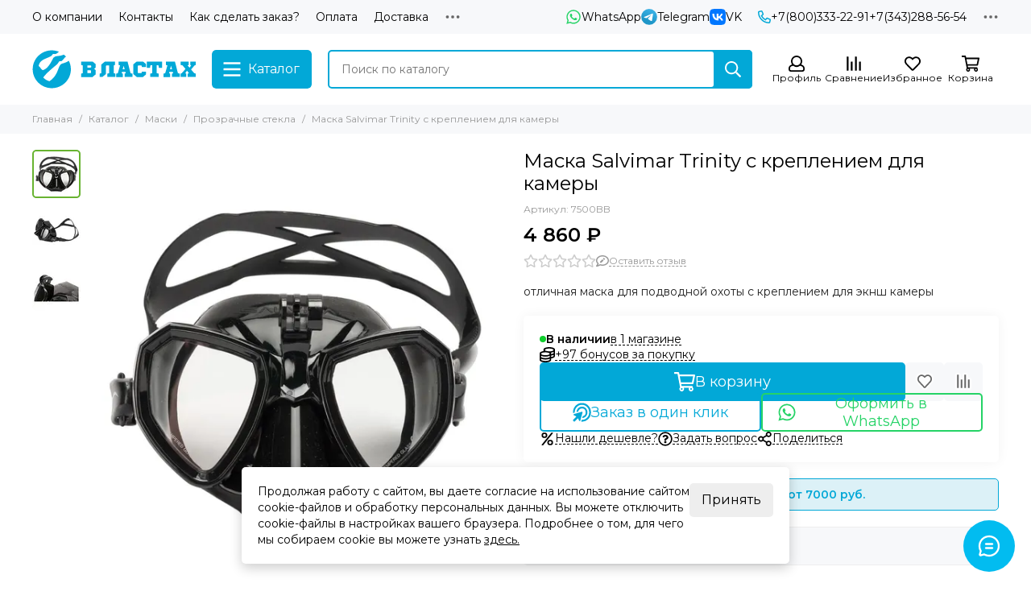

--- FILE ---
content_type: text/html; charset=utf-8
request_url: https://vlastah.ru/product/maska-salvimar-trinity-s-krepleniem-dlya-kamery
body_size: 89456
content:
<!doctype html>
<html lang="ru" style="overflow: unset !important;">
	<head><link media='print' onload='this.media="all"' rel='stylesheet' type='text/css' href='/served_assets/public/jquery.modal-0c2631717f4ce8fa97b5d04757d294c2bf695df1d558678306d782f4bf7b4773.css'><meta data-config="{&quot;product_id&quot;:178683577}" name="page-config" content="" /><meta data-config="{&quot;money_with_currency_format&quot;:{&quot;delimiter&quot;:&quot; &quot;,&quot;separator&quot;:&quot;.&quot;,&quot;format&quot;:&quot;%n %u&quot;,&quot;unit&quot;:&quot;₽&quot;,&quot;show_price_without_cents&quot;:1},&quot;currency_code&quot;:&quot;RUR&quot;,&quot;currency_iso_code&quot;:&quot;RUB&quot;,&quot;default_currency&quot;:{&quot;title&quot;:&quot;Российский рубль&quot;,&quot;code&quot;:&quot;RUR&quot;,&quot;rate&quot;:1.0,&quot;format_string&quot;:&quot;%n %u&quot;,&quot;unit&quot;:&quot;₽&quot;,&quot;price_separator&quot;:&quot;&quot;,&quot;is_default&quot;:true,&quot;price_delimiter&quot;:&quot;&quot;,&quot;show_price_with_delimiter&quot;:true,&quot;show_price_without_cents&quot;:true},&quot;facebook&quot;:{&quot;pixelActive&quot;:false,&quot;currency_code&quot;:&quot;RUB&quot;,&quot;use_variants&quot;:true},&quot;vk&quot;:{&quot;pixel_active&quot;:null,&quot;price_list_id&quot;:null},&quot;new_ya_metrika&quot;:true,&quot;ecommerce_data_container&quot;:&quot;dataLayer&quot;,&quot;common_js_version&quot;:null,&quot;vue_ui_version&quot;:null,&quot;feedback_captcha_enabled&quot;:null,&quot;account_id&quot;:453607,&quot;hide_items_out_of_stock&quot;:false,&quot;forbid_order_over_existing&quot;:false,&quot;minimum_items_price&quot;:1000,&quot;enable_comparison&quot;:true,&quot;locale&quot;:&quot;ru&quot;,&quot;client_group&quot;:null,&quot;consent_to_personal_data&quot;:{&quot;active&quot;:true,&quot;obligatory&quot;:true,&quot;description&quot;:&quot;\u003cp\u003eНастоящим подтверждаю, что я ознакомлен и согласен с условиями \u003ca href=\&quot;/page/oferta\&quot; target=\&quot;blank\&quot;\u003eоферты и политики конфиденциальности\u003c/a\u003e.\u003c/p\u003e&quot;},&quot;recaptcha_key&quot;:&quot;6LfXhUEmAAAAAOGNQm5_a2Ach-HWlFKD3Sq7vfFj&quot;,&quot;recaptcha_key_v3&quot;:&quot;6LcZi0EmAAAAAPNov8uGBKSHCvBArp9oO15qAhXa&quot;,&quot;yandex_captcha_key&quot;:&quot;ysc1_ec1ApqrRlTZTXotpTnO8PmXe2ISPHxsd9MO3y0rye822b9d2&quot;,&quot;checkout_float_order_content_block&quot;:true,&quot;available_products_characteristics_ids&quot;:null,&quot;sber_id_app_id&quot;:&quot;5b5a3c11-72e5-4871-8649-4cdbab3ba9a4&quot;,&quot;theme_generation&quot;:2,&quot;quick_checkout_captcha_enabled&quot;:true,&quot;max_order_lines_count&quot;:500,&quot;sber_bnpl_min_amount&quot;:1000,&quot;sber_bnpl_max_amount&quot;:150000,&quot;counter_settings&quot;:{&quot;data_layer_name&quot;:&quot;dataLayer&quot;,&quot;new_counters_setup&quot;:false,&quot;add_to_cart_event&quot;:true,&quot;remove_from_cart_event&quot;:true,&quot;add_to_wishlist_event&quot;:true},&quot;site_setting&quot;:{&quot;show_cart_button&quot;:true,&quot;show_service_button&quot;:false,&quot;show_marketplace_button&quot;:false,&quot;show_quick_checkout_button&quot;:true},&quot;warehouses&quot;:[{&quot;id&quot;:1776,&quot;title&quot;:&quot;Екатеринбург&quot;,&quot;array_index&quot;:0},{&quot;id&quot;:1972,&quot;title&quot;:&quot;Ростов Марлин&quot;,&quot;array_index&quot;:1},{&quot;id&quot;:2640,&quot;title&quot;:&quot;Сарган МСК&quot;,&quot;array_index&quot;:3},{&quot;id&quot;:1996,&quot;title&quot;:&quot;МПД МСК&quot;,&quot;array_index&quot;:2},{&quot;id&quot;:4110448,&quot;title&quot;:&quot;МСК ФФ Рябиновая&quot;,&quot;array_index&quot;:4},{&quot;id&quot;:4110449,&quot;title&quot;:&quot;МСК ДС 1 Экспресс&quot;,&quot;array_index&quot;:5},{&quot;id&quot;:4110450,&quot;title&quot;:&quot;МСК Магазин ДВ&quot;,&quot;array_index&quot;:6},{&quot;id&quot;:4110451,&quot;title&quot;:&quot;Сочи Магазин&quot;,&quot;array_index&quot;:7},{&quot;id&quot;:4110452,&quot;title&quot;:&quot;Уфа Магазин&quot;,&quot;array_index&quot;:8},{&quot;id&quot;:4136679,&quot;title&quot;:&quot;Скорпена СПБ&quot;,&quot;array_index&quot;:9},{&quot;id&quot;:4149987,&quot;title&quot;:&quot;ПМ МСК 1&quot;,&quot;array_index&quot;:10}],&quot;captcha_type&quot;:&quot;google&quot;,&quot;human_readable_urls&quot;:false}" name="shop-config" content="" /><meta name='js-evnvironment' content='production' /><meta name='default-locale' content='ru' /><meta name='insales-redefined-api-methods' content="[]" /><script type="text/javascript" src="https://static.insales-cdn.com/assets/static-versioned/v3.72/static/libs/lodash/4.17.21/lodash.min.js"></script>
<!--InsalesCounter -->
<script type="text/javascript">
(function() {
  if (typeof window.__insalesCounterId !== 'undefined') {
    return;
  }

  try {
    Object.defineProperty(window, '__insalesCounterId', {
      value: 453607,
      writable: true,
      configurable: true
    });
  } catch (e) {
    console.error('InsalesCounter: Failed to define property, using fallback:', e);
    window.__insalesCounterId = 453607;
  }

  if (typeof window.__insalesCounterId === 'undefined') {
    console.error('InsalesCounter: Failed to set counter ID');
    return;
  }

  let script = document.createElement('script');
  script.async = true;
  script.src = '/javascripts/insales_counter.js?7';
  let firstScript = document.getElementsByTagName('script')[0];
  firstScript.parentNode.insertBefore(script, firstScript);
})();
</script>
<!-- /InsalesCounter -->
    <script type="text/javascript">
      (function() {
        var fileref = document.createElement('script');
        fileref.setAttribute("type","text/javascript");
        fileref.setAttribute("src", 'https://cdn.carrotquest.io/modules/insales/app.js?apikey=11057-28be17f7e931a91f717ff867ac');
        document.getElementsByTagName("head")[0].appendChild(fileref);
      })();
    </script>

	<meta charset="utf-8">
	<meta http-equiv="X-UA-Compatible" content="IE=edge,chrome=1">
	<meta name="viewport" content="width=device-width, initial-scale=1, maximum-scale=5, user-scalable=no">
	<meta name="theme-color" content="#ffffff">
	<meta name="format-detection" content="telephone=no"><meta name="robots" content="index, follow">
		<title>Маска Salvimar Trinity (с Креплением для GoPro)  ᐉ Купить с Доставкой</title>
		<meta name="description" content="Маска Salvimar Trinity (в наличии ✔️с креплением GoPro) ᐉ Простое и надежное крепление камеры ᐉ Для подводной охоты и фридайвинга ᐉ Доставка по России и СНГ ᐉ Двухстекольная ᐉ Оформить заказ можно на сайте vlastah.ru"><link rel="canonical" href="https://vlastah.ru/product/maska-salvimar-trinity-s-krepleniem-dlya-kamery"><link rel="preconnect" href="https://static.insales-cdn.com" crossorigin>
	<link rel="preconnect" href="https://fonts.googleapis.com">
	<link rel="preconnect" href="https://fonts.gstatic.com" crossorigin>
	<link rel="preload" href="https://static.insales-cdn.com/assets/1/5557/6313397/1734472199/theme.css" as="style">
	<link href="https://static.insales-cdn.com/assets/1/5557/6313397/1734472199/theme.css" rel="stylesheet"><link rel="preload" href="https://static.insales-cdn.com/assets/1/5557/6313397/1734472199/theme.product.css" as="style">
			<link href="https://static.insales-cdn.com/assets/1/5557/6313397/1734472199/theme.product.css" rel="stylesheet"><link rel="preload" href="https://fonts.googleapis.com/css2?family=Montserrat:wght@400;600&display=swap" as="style">
	<link rel="stylesheet" href="https://fonts.googleapis.com/css2?family=Montserrat:wght@400;600&display=swap" media="print" onload="this.media='all'">
	<noscript>
		<link rel="stylesheet" href="https://fonts.googleapis.com/css2?family=Montserrat:wght@400;600&display=swap">
	</noscript><link rel="preload" as="script" href="https://static.insales-cdn.com/assets/common-js/common.v2.25.28.js">
	<link rel="preload" as="script" href="https://static.insales-cdn.com/assets/1/5557/6313397/1734472199/plugins.js">
	<link rel="preload" as="script" href="https://static.insales-cdn.com/assets/1/5557/6313397/1734472199/theme.js"><meta property="og:title" content="Маска Salvimar Trinity с креплением для камеры">
		<meta property="og:type" content="website">
		<meta property="og:url" content="https://vlastah.ru/product/maska-salvimar-trinity-s-krepleniem-dlya-kamery">
		<meta property="og:image" content="https://static.insales-cdn.com/images/products/1/6608/479336912/trinity1.jpg">
		<meta property="og:description" content="отличная маска для подводной охоты с креплением для экнш камеры"><link href="https://static.insales-cdn.com/assets/1/5557/6313397/1734472199/favicon.svg" rel="icon" type="image/svg+xml"><meta name='product-id' content='178683577' />
</head>
	<body class="">
		
		<div data-grid-layout="product">
			<header data-grid="header">
				<div class="header">
	
	<div class="header-panel">
		<div class="container">
			<div class="row align-items-center">
				
				
				<div class="col">
					<div class="header-panel__pages">
						<div class="cut-list js-cut-list">
							
								<div class="cut-list__elem">
									
									
									
										<a href="/page/about-us" class="header-panel__page">О компании</a>
									
								</div>
							
								<div class="cut-list__elem">
									
									
									
										<a href="/page/contacts" class="header-panel__page">Контакты</a>
									
								</div>
							
								<div class="cut-list__elem">
									
									
									
										<a href="/page/kak-sdelat-zakaz" class="header-panel__page">Как сделать заказ?</a>
									
								</div>
							
								<div class="cut-list__elem">
									
									
									
										<a href="/page/payment" class="header-panel__page">Оплата</a>
									
								</div>
							
								<div class="cut-list__elem">
									
									
									
										<a href="/page/delivery" class="header-panel__page">Доставка</a>
									
								</div>
							
								<div class="cut-list__elem">
									
									
									
										<a href="/page/skidki" class="header-panel__page">Бонусная программа</a>
									
								</div>
							
								<div class="cut-list__elem">
									
									
									
										<a href="/blogs/reviews" class="header-panel__page">Отзывы</a>
									
								</div>
							
								<div class="cut-list__elem">
									
									
									
										<a href="/blogs/actions" class="header-panel__page">Акции</a>
									
								</div>
							
								<div class="cut-list__elem">
									
									
									
										<a href="/blogs/interesting" class="header-panel__page">Статьи</a>
									
								</div>
							
						</div>
					</div>
				</div>
				
					
					
						<div class="col-auto">
							<div class="header-panel__messengers">
								<div class="social">
		<div class="social__items"><a href="https://api.whatsapp.com/send?phone=79002002122" class="social__item social__item_whatsapp" rel="noopener noreferrer nofollow" target="_blank" title="WhatsApp"><svg xmlns="http://www.w3.org/2000/svg" viewBox="0 0 448 512" class="svg-social" data-social="whatsapp"><path fill="currentColor" d="M380.9 97.1a220.3 220.3 0 0 0-157-65.1A222.3 222.3 0 0 0 31.5 365L0 480l117.7-30.9c32.4 17.7 68.9 27 106.1 27h.1c122.3 0 224.1-99.6 224.1-222 0-59.3-25.2-115-67.1-157zm-157 341.6c-33.2 0-65.7-8.9-94-25.7l-6.7-4-69.8 18.3L72 359.2l-4.4-7A184.8 184.8 0 0 1 224 69.5c49.3 0 95.6 19.2 130.4 54.1a185.2 185.2 0 0 1 56.1 130.5c0 101.8-84.9 184.6-186.6 184.6zm101.2-138.2a802 802 0 0 0-37.9-18c-5.1-1.9-8.8-2.8-12.5 2.8-3.7 5.6-14.3 18-17.6 21.8-3.2 3.7-6.5 4.2-12 1.4-32.6-16.3-54-29.1-75.5-66-5.7-9.8 5.7-9.1 16.3-30.3 1.8-3.7.9-6.9-.5-9.7-1.4-2.8-12.5-30.1-17.1-41.2-4.5-10.8-9.1-9.3-12.5-9.5-3.2-.2-6.9-.2-10.6-.2-3.7 0-9.7 1.4-14.8 6.9-5.1 5.6-19.4 19-19.4 46.3 0 27.3 19.9 53.7 22.6 57.4 2.8 3.7 39.1 59.7 94.8 83.8 35.2 15.2 49 16.5 66.6 13.9 10.7-1.6 32.8-13.4 37.4-26.4 4.6-13 4.6-24.1 3.2-26.4-1.3-2.5-5-3.9-10.5-6.6z"/></svg><span class="social__title">WhatsApp</span></a><a href="https://t.me/VlastahSupportBot" class="social__item social__item_telegram" rel="noopener noreferrer nofollow" target="_blank" title="Telegram"><svg xmlns="http://www.w3.org/2000/svg" viewBox="0 0 100 100" class="svg-social" data-social="telegram"><path d="M49.8 99.3a49.5 49.5 0 1 0 0-99 49.5 49.5 0 0 0 0 99Z" fill="url(#telegram_a_header_panel_messengers)"/><path d="m21 49.4 33.3-13.7c3.3-1.5 14.4-6 14.4-6s5.2-2 4.7 2.8c-.1 2-1.2 9-2.4 16.6l-3.6 22.5s-.3 3.3-2.7 3.8c-2.4.6-6.4-2-7.1-2.5-.6-.5-10.8-6.9-14.5-10-1-1-2.1-2.6.2-4.6 5.1-4.7 11.3-10.6 15-14.3 1.7-1.7 3.4-5.8-3.7-.9L34.4 56.7s-2.3 1.4-6.6.1c-4.3-1.2-9.3-3-9.3-3s-3.4-2.1 2.4-4.4Z" fill="#fff"/><defs><linearGradient id="telegram_a_header_panel_messengers" x1="66.3" y1="16.8" x2="41.6" y2="74.6" gradientUnits="userSpaceOnUse"><stop stop-color="#37AEE2"/><stop offset="1" stop-color="#1E96C8"/></linearGradient></defs></svg><span class="social__title">Telegram</span></a><a href="https://vk.com/vlastahru" class="social__item social__item_vk" rel="noopener noreferrer nofollow" target="_blank" title="VK"><svg xmlns="http://www.w3.org/2000/svg" viewBox="0 0 100 100" class="svg-social" data-social="vk"><path d="M0 48C0 25.4 0 14 7 7s18.4-7 41-7h4c22.6 0 34 0 41 7s7 18.4 7 41v4c0 22.6 0 34-7 41s-18.4 7-41 7h-4c-22.6 0-34 0-41-7S0 74.6 0 52v-4Z" fill="#07F"/><path d="M53.2 72C30.4 72 17.4 56.4 17 30.4h11.4c.4 19.1 8.8 27.2 15.4 28.9V30.4h10.8V47c6.6-.7 13.5-8.2 15.8-16.5h10.8a31.8 31.8 0 0 1-14.6 20.8c5.3 2.5 13.8 9 17 20.8H71.8c-2.5-7.9-8.8-14-17.2-14.8V72h-1.3Z" fill="#fff"/></svg><span class="social__title">VK</span></a></div>
	</div>
							</div>
						</div>
					
				
				
					<div class="col-auto">
						<div class="header-panel__phones">
							
								<a href="tel:+78003332291"><svg xmlns="http://www.w3.org/2000/svg" viewBox="0 0 512 512" class="svg-icon" data-icon="phone"><path fill="currentColor" d="m35.5 22.9 94.2-21.7c21.6-5 43.6 6.2 52.3 26.6l43.5 101.5c8 18.6 2.6 40.6-13.1 53.4l-40 32.7a311 311 0 0 0 124.2 124.1l32.7-40a45.9 45.9 0 0 1 53.4-13.1l101.6 43.5a45.7 45.7 0 0 1 26.6 52.3l-21.7 94.2a45.6 45.6 0 0 1-44.6 35.5A444.4 444.4 0 0 1 0 67.5a45.6 45.6 0 0 1 35.5-44.6ZM442.7 464l20.9-90.7-98.2-42.1-55.7 68.1c-98.8-46.4-150.6-98-197-197l68.1-55.7-42.1-98.2L48 69.3A396.5 396.5 0 0 0 442.7 464Z"/></svg>+7(800)333-22-91</a>
							
							
								<a href="tel:+73432885654">+7(343)288-56-54</a>
							
						</div>
					</div>
				
				<div class="col-auto">
					<div class="dropdown dropdown_type_contacts">
						<span class="dropdown__bage">
							<svg xmlns="http://www.w3.org/2000/svg" viewBox="0 0 512 512" class="svg-icon" data-icon="ellipsis"><path fill="currentColor" d="M304 256a48 48 0 1 1-96 0 48 48 0 0 1 96 0zm120-48a48 48 0 1 0 0 96 48 48 0 0 0 0-96zm-336 0a48 48 0 1 0 0 96 48 48 0 0 0 0-96z"/></svg>
						</span>
						<div class="dropdown__popup is-right">
							
								<div class="dropdown__callback">
									<button type="button" class="button button--block button--secondary js-msg-show" data-template="popup-callback">Заказать звонок</button>
								</div>
							
							
								
								
							
							<div class="dropdown__item">
								<div class="contacts">
  
  <div class="contacts__item">
    <div class="contacts__icon"><svg xmlns="http://www.w3.org/2000/svg" viewBox="0 0 512 512" class="svg-icon" data-icon="mail"><path fill="currentColor" d="M464 64H48a48 48 0 0 0-48 48v288a48 48 0 0 0 48 48h416a48 48 0 0 0 48-48V112a48 48 0 0 0-48-48zm0 48v40.8a9970.3 9970.3 0 0 1-134.6 106.5c-16.8 13.2-50.2 45-73.4 44.7-23.2.4-56.6-31.5-73.4-44.7A9969.7 9969.7 0 0 1 48 152.8V112h416zM48 400V214.4c23 18.2 55.4 43.9 105 82.6 21.8 17.2 60 55.2 103 55 42.7.2 80.5-37.2 103-55 49.6-38.7 82-64.3 105-82.6V400H48z"/></svg></div>
    <div class="contacts__title"><a href="mailto:info@vlastah.ru">info@vlastah.ru</a></div>
  </div>
  
  
  <div class="contacts__item">
    <div class="contacts__icon"><svg xmlns="http://www.w3.org/2000/svg" viewBox="0 0 384 512" class="svg-icon" data-icon="map-marker"><path fill="currentColor" d="M192 0A192 192 0 0 0 0 192c0 71.1 24 93.3 151.3 297.4a48 48 0 0 0 81.4 0C360.1 285.2 384 263.1 384 192A192 192 0 0 0 192 0zm0 464C64.6 259.7 48 246.8 48 192a144 144 0 0 1 288 0c0 54.6-15.2 65.4-144 272zm-80-272a80 80 0 1 1 160 0 80 80 0 0 1-160 0z"/></svg></div>
    <div class="contacts__title"><p>г. Екатеринбург, ул. Машинная 3а</p></div>
  </div>
  
  
  <div class="contacts__item">
    <div class="contacts__icon"><svg xmlns="http://www.w3.org/2000/svg" viewBox="0 0 512 512" class="svg-icon" data-icon="clock"><path fill="currentColor" d="M256 8a248 248 0 1 0 0 496 248 248 0 0 0 0-496zm0 448a200 200 0 1 1-.1-399.9A200 200 0 0 1 256 456zm61.8-104.4-84.9-61.7a12 12 0 0 1-4.9-9.7V116a12 12 0 0 1 12-12h32a12 12 0 0 1 12 12v141.7l66.8 48.6a12 12 0 0 1 2.6 16.8L334.6 349a12 12 0 0 1-16.8 2.6z"/></svg></div>
    <div class="contacts__title"><p>ПН-ПТ: с 12 до 19 часов<br>СБ: с 10 до 16 часов</p>
<p>ВСК:&nbsp; ВЫХОДНОЙ</p></div>
  </div>
  
  
</div>
							</div>
							
								<div class="social social_type_grid">
		<div class="social__items"><a href="https://vk.com/vlastahru" class="social__item social__item_vk" rel="noopener noreferrer nofollow" target="_blank" title="ВКонтакте"><svg xmlns="http://www.w3.org/2000/svg" viewBox="0 0 100 100" class="svg-social" data-social="vk"><path d="M0 48C0 25.4 0 14 7 7s18.4-7 41-7h4c22.6 0 34 0 41 7s7 18.4 7 41v4c0 22.6 0 34-7 41s-18.4 7-41 7h-4c-22.6 0-34 0-41-7S0 74.6 0 52v-4Z" fill="#07F"/><path d="M53.2 72C30.4 72 17.4 56.4 17 30.4h11.4c.4 19.1 8.8 27.2 15.4 28.9V30.4h10.8V47c6.6-.7 13.5-8.2 15.8-16.5h10.8a31.8 31.8 0 0 1-14.6 20.8c5.3 2.5 13.8 9 17 20.8H71.8c-2.5-7.9-8.8-14-17.2-14.8V72h-1.3Z" fill="#fff"/></svg></a><a href="https://www.instagram.com/vlastah.ru/" class="social__item social__item_instagram" rel="noopener noreferrer nofollow" target="_blank" title="Instagram"><svg xmlns="http://www.w3.org/2000/svg" viewBox="0 0 100 100" class="svg-social" data-social="instagram"><path d="M17.3 2.6c-3.3 1.3-6.1 3-9 5.8a24.5 24.5 0 0 0-5.7 8.8C1.4 20.4.6 24 .3 29.4.1 34.7 0 36.4 0 50c0 13.6 0 15.3.3 20.6.2 5.3 1.1 9 2.3 12.1 1.3 3.3 3 6.1 5.8 8.9 2.8 2.8 5.6 4.5 8.9 5.8 3.1 1.2 6.8 2 12 2.3 5.4.2 7.1.3 20.7.3s15.3 0 20.6-.3a37 37 0 0 0 12.1-2.3c3.3-1.3 6.1-3 9-5.8 2.7-2.8 4.4-5.6 5.7-8.9 1.2-3.1 2-6.8 2.3-12.1.2-5.3.3-7 .3-20.6 0-13.6 0-15.3-.3-20.6-.2-5.4-1.1-9-2.3-12.2-1.3-3.2-3-6-5.8-8.8a24.5 24.5 0 0 0-8.8-5.8C79.6 1.4 76 .6 70.6.3 65.3.1 63.6 0 50 0 36.4 0 34.7 0 29.4.3c-5.3.2-9 1-12.1 2.3Zm52.9 6.7c4.9.2 7.5 1 9.3 1.7 2.3 1 4 2 5.7 3.8 1.8 1.7 2.9 3.4 3.8 5.7.7 1.8 1.5 4.4 1.7 9.3.3 5.3.3 6.9.3 20.2 0 13.4 0 15-.3 20.2-.2 4.9-1 7.5-1.7 9.3-1 2.3-2 4-3.8 5.8a15.6 15.6 0 0 1-5.7 3.7c-1.8.7-4.4 1.5-9.3 1.7-5.3.3-6.8.3-20.2.3-13.4 0-15 0-20.2-.3-4.9-.2-7.5-1-9.3-1.7-2.3-1-4-2-5.7-3.7a15.6 15.6 0 0 1-3.8-5.8c-.7-1.8-1.5-4.4-1.7-9.3C9 65 9 63.4 9 50c0-13.3 0-15 .3-20.2.2-4.9 1-7.5 1.7-9.3 1-2.3 2-4 3.8-5.7 1.7-1.8 3.4-2.9 5.7-3.8 1.8-.7 4.4-1.5 9.3-1.7C35.1 9 36.6 9 50 9c13.4 0 15 0 20.2.3Z" fill="url(#instagram_a_header_dropdown_social)"/><path d="M24.3 50a25.7 25.7 0 1 0 51.4 0 25.7 25.7 0 0 0-51.4 0Zm42.4 0a16.7 16.7 0 1 1-33.4 0 16.7 16.7 0 0 1 33.4 0Z" fill="url(#instagram_b_header_dropdown_social)"/><path d="M76.7 29.3a6 6 0 1 0 0-12 6 6 0 0 0 0 12Z" fill="#654C9F"/><defs><radialGradient id="instagram_a_header_dropdown_social" cx="0" cy="0" r="1" gradientUnits="userSpaceOnUse" gradientTransform="matrix(144.37777 -7.56829 6.43427 122.74447 1.8 90.8)"><stop stop-color="#FED576"/><stop offset=".3" stop-color="#F47133"/><stop offset=".6" stop-color="#BC3081"/><stop offset="1" stop-color="#4C63D2"/></radialGradient><radialGradient id="instagram_b_header_dropdown_social" cx="0" cy="0" r="1" gradientUnits="userSpaceOnUse" gradientTransform="rotate(-3 1367.6 -446.7) scale(74.2418 63.1175)"><stop stop-color="#FED576"/><stop offset=".3" stop-color="#F47133"/><stop offset=".6" stop-color="#BC3081"/><stop offset="1" stop-color="#4C63D2"/></radialGradient></defs></svg></a><a href="https://www.youtube.com/channel/UCT1Fj89xL7eKojaD3vq787Q/" class="social__item social__item_youtube" rel="noopener noreferrer nofollow" target="_blank" title="YouTube"><svg xmlns="http://www.w3.org/2000/svg" viewBox="0 0 576 512" class="svg-social" data-social="youtube"><path fill="currentColor" d="M549.655 124.083c-6.281-23.65-24.787-42.276-48.284-48.597C458.781 64 288 64 288 64S117.22 64 74.629 75.486c-23.497 6.322-42.003 24.947-48.284 48.597-11.412 42.867-11.412 132.305-11.412 132.305s0 89.438 11.412 132.305c6.281 23.65 24.787 41.5 48.284 47.821C117.22 448 288 448 288 448s170.78 0 213.371-11.486c23.497-6.321 42.003-24.171 48.284-47.821 11.412-42.867 11.412-132.305 11.412-132.305s0-89.438-11.412-132.305zm-317.51 213.508V175.185l142.739 81.205-142.739 81.201z"/></svg></a><a href="https://t.me/vlastahru" class="social__item social__item_telegram" rel="noopener noreferrer nofollow" target="_blank" title="Telegram с акциями"><svg xmlns="http://www.w3.org/2000/svg" viewBox="0 0 100 100" class="svg-social" data-social="telegram"><path d="M49.8 99.3a49.5 49.5 0 1 0 0-99 49.5 49.5 0 0 0 0 99Z" fill="url(#telegram_a_header_dropdown_social)"/><path d="m21 49.4 33.3-13.7c3.3-1.5 14.4-6 14.4-6s5.2-2 4.7 2.8c-.1 2-1.2 9-2.4 16.6l-3.6 22.5s-.3 3.3-2.7 3.8c-2.4.6-6.4-2-7.1-2.5-.6-.5-10.8-6.9-14.5-10-1-1-2.1-2.6.2-4.6 5.1-4.7 11.3-10.6 15-14.3 1.7-1.7 3.4-5.8-3.7-.9L34.4 56.7s-2.3 1.4-6.6.1c-4.3-1.2-9.3-3-9.3-3s-3.4-2.1 2.4-4.4Z" fill="#fff"/><defs><linearGradient id="telegram_a_header_dropdown_social" x1="66.3" y1="16.8" x2="41.6" y2="74.6" gradientUnits="userSpaceOnUse"><stop stop-color="#37AEE2"/><stop offset="1" stop-color="#1E96C8"/></linearGradient></defs></svg></a><a href="https://t.me/podvoh_vlastah" class="social__item social__item_telegram" rel="noopener noreferrer nofollow" target="_blank" title="Чат подводных охотников"><svg xmlns="http://www.w3.org/2000/svg" viewBox="0 0 100 100" class="svg-social" data-social="telegram"><path d="M49.8 99.3a49.5 49.5 0 1 0 0-99 49.5 49.5 0 0 0 0 99Z" fill="url(#telegram_a_header_dropdown_social)"/><path d="m21 49.4 33.3-13.7c3.3-1.5 14.4-6 14.4-6s5.2-2 4.7 2.8c-.1 2-1.2 9-2.4 16.6l-3.6 22.5s-.3 3.3-2.7 3.8c-2.4.6-6.4-2-7.1-2.5-.6-.5-10.8-6.9-14.5-10-1-1-2.1-2.6.2-4.6 5.1-4.7 11.3-10.6 15-14.3 1.7-1.7 3.4-5.8-3.7-.9L34.4 56.7s-2.3 1.4-6.6.1c-4.3-1.2-9.3-3-9.3-3s-3.4-2.1 2.4-4.4Z" fill="#fff"/><defs><linearGradient id="telegram_a_header_dropdown_social" x1="66.3" y1="16.8" x2="41.6" y2="74.6" gradientUnits="userSpaceOnUse"><stop stop-color="#37AEE2"/><stop offset="1" stop-color="#1E96C8"/></linearGradient></defs></svg></a></div>
	</div>
							
						</div>
					</div>
				</div>
			</div>
		</div>
	</div>
	<div class="header-main js-header-main-sticky">
		<div class="container header-main__container">
			<div class="row align-items-center header-main__row">
				<div class="col-auto header-main__col-menu">
					<div class="mobile-menu js-mobile-menu">
	<button class="mobile-menu__trigger js-mobile-menu-trigger" data-toolbar-item="mobile-menu">
		<svg xmlns="http://www.w3.org/2000/svg" viewBox="0 0 448 512" class="svg-icon" data-icon="bars"><path fill="currentColor" d="M436 124H12a12 12 0 0 1-12-12V80a12 12 0 0 1 12-12h424a12 12 0 0 1 12 12v32a12 12 0 0 1-12 12zm0 160H12a12 12 0 0 1-12-12v-32a12 12 0 0 1 12-12h424a12 12 0 0 1 12 12v32a12 12 0 0 1-12 12zm0 160H12a12 12 0 0 1-12-12v-32a12 12 0 0 1 12-12h424a12 12 0 0 1 12 12v32a12 12 0 0 1-12 12z"/></svg>
	</button>
	<div class="mobile-menu__dropdown">
		<span class="mobile-menu__header">
			
			
			
			Меню
			<button class="mobile-menu__close js-mobile-menu-close" aria-label="close"><svg viewBox="0 0 32 32"><path d="M10,10 L22,22 M22,10 L10,22"></path></svg></button>
		</span>
		<div class="mobile-menu__content">
			
				<a href="/compares" class="mobile-menu__compare is-hidden js-mobile-menu-swap" data-target="compare">
					<svg xmlns="http://www.w3.org/2000/svg" viewBox="0 0 448 512" class="svg-icon" data-icon="compare"><path fill="currentColor" d="M160 84V44a16 16 0 0 1 16-16h256a16 16 0 0 1 16 16v40a16 16 0 0 1-16 16H176a16 16 0 0 1-16-16zM16 228h416a16 16 0 0 0 16-16v-40a16 16 0 0 0-16-16H16a16 16 0 0 0-16 16v40a16 16 0 0 0 16 16zm0 256h416a16 16 0 0 0 16-16v-40a16 16 0 0 0-16-16H16a16 16 0 0 0-16 16v40a16 16 0 0 0 16 16zm160-128h256a16 16 0 0 0 16-16v-40a16 16 0 0 0-16-16H176a16 16 0 0 0-16 16v40a16 16 0 0 0 16 16z"/><path fill="currentColor" d="M160 80V48a12 12 0 0 1 12-12h264a12 12 0 0 1 12 12v32a12 12 0 0 1-12 12H172a12 12 0 0 1-12-12zM12 220h424a12 12 0 0 0 12-12v-32a12 12 0 0 0-12-12H12a12 12 0 0 0-12 12v32a12 12 0 0 0 12 12zm0 256h424a12 12 0 0 0 12-12v-32a12 12 0 0 0-12-12H12a12 12 0 0 0-12 12v32a12 12 0 0 0 12 12zm160-128h264a12 12 0 0 0 12-12v-32a12 12 0 0 0-12-12H172a12 12 0 0 0-12 12v32a12 12 0 0 0 12 12z"/><path fill="currentColor" d="M160 80V48a12 12 0 0 1 12-12h264a12 12 0 0 1 12 12v32a12 12 0 0 1-12 12H172a12 12 0 0 1-12-12zM12 220h424a12 12 0 0 0 12-12v-32a12 12 0 0 0-12-12H12a12 12 0 0 0-12 12v32a12 12 0 0 0 12 12zm0 256h424a12 12 0 0 0 12-12v-32a12 12 0 0 0-12-12H12a12 12 0 0 0-12 12v32a12 12 0 0 0 12 12zm160-128h264a12 12 0 0 0 12-12v-32a12 12 0 0 0-12-12H172a12 12 0 0 0-12 12v32a12 12 0 0 0 12 12z"/></svg>
					<div class="mobile-menu__compare-title">
						Сравнение
						<span class="mobile-menu__compare-count"></span>
					</div>
					<span><svg xmlns="http://www.w3.org/2000/svg" viewBox="0 0 256 512" class="svg-icon" data-icon="chevron-right"><path fill="currentColor" d="M24.7 38.1 5 57.9a12 12 0 0 0 0 17L185.6 256 5 437.1a12 12 0 0 0 0 17l19.8 19.8a12 12 0 0 0 17 0L251 264.5a12 12 0 0 0 0-17L41.7 38.1a12 12 0 0 0-17 0z"/></svg></span>
				</a>
			
			
			
				<div class="mobile-collections">
					
						<div class="mobile-collections__item" data-nav-item="28348843">
							
								<a href="/collection/osen-2024">Зима 2026</a>
							
						</div>
					
						<div class="mobile-collections__item" data-nav-item="7939562">
							
								<a href="/collection/gidrokostyumy" class="js-mobile-collections-toggle">Гидрокостюмы<span><svg xmlns="http://www.w3.org/2000/svg" viewBox="0 0 256 512" class="svg-icon" data-icon="chevron-right"><path fill="currentColor" d="M24.7 38.1 5 57.9a12 12 0 0 0 0 17L185.6 256 5 437.1a12 12 0 0 0 0 17l19.8 19.8a12 12 0 0 0 17 0L251 264.5a12 12 0 0 0 0-17L41.7 38.1a12 12 0 0 0-17 0z"/></svg></span></a>
								<div class="mobile-collections__submenu">
									<div class="mobile-menu__header">
										<button class="mobile-collections__back js-mobile-collections-toggle" aria-label="back"><svg xmlns="http://www.w3.org/2000/svg" viewBox="0 0 256 512" class="svg-icon" data-icon="chevron-left"><path fill="currentColor" d="m231.3 473.9 19.8-19.8a12 12 0 0 0 0-17L70.4 256 251 74.9a12 12 0 0 0 0-17l-19.8-19.8a12 12 0 0 0-17 0L5 247.5a12 12 0 0 0 0 17l209.4 209.4a12 12 0 0 0 17 0z"/></svg></button>
										<div class="mobile-menu__header-title">Гидрокостюмы</div>
										<button class="mobile-menu__close js-mobile-menu-close" aria-label="close"><svg viewBox="0 0 32 32"><path d="M10,10 L22,22 M22,10 L10,22"></path></svg></button>
									</div>
									<div class="mobile-menu__content">
										<div class="mobile-collections__item" data-nav-item="7939562-all"><a href="/collection/gidrokostyumy">Все товары</a></div>
										
											<div class="mobile-collections__item" data-nav-item="7939569">
												
													<a href="/collection/gidrokostyumy-3-mm">Гидрокостюмы 3 мм</a>
												
											</div>
										
											<div class="mobile-collections__item" data-nav-item="7939568">
												
													<a href="/collection/gidrokostyumy-5-mm">Гидрокостюмы 5 мм</a>
												
											</div>
										
											<div class="mobile-collections__item" data-nav-item="7939567">
												
													<a href="/collection/gidrokostyumy-7-mm">Гидрокостюмы 7 мм</a>
												
											</div>
										
											<div class="mobile-collections__item" data-nav-item="7939566">
												
													<a href="/collection/gidrokostyumy-9-mm">Гидрокостюмы 9 мм</a>
												
											</div>
										
											<div class="mobile-collections__item" data-nav-item="9190385">
												
													<a href="/collection/gidrokostyumy-10-mm">Гидрокостюмы 10 мм</a>
												
											</div>
										
											<div class="mobile-collections__item" data-nav-item="7983782">
												
													<a href="/collection/gidrokostyumy-marlin" class="js-mobile-collections-toggle">Гидрокостюмы Марлин<span><svg xmlns="http://www.w3.org/2000/svg" viewBox="0 0 256 512" class="svg-icon" data-icon="chevron-right"><path fill="currentColor" d="M24.7 38.1 5 57.9a12 12 0 0 0 0 17L185.6 256 5 437.1a12 12 0 0 0 0 17l19.8 19.8a12 12 0 0 0 17 0L251 264.5a12 12 0 0 0 0-17L41.7 38.1a12 12 0 0 0-17 0z"/></svg></span></a>
													<div class="mobile-collections__submenu">
														<div class="mobile-menu__header">
															<button class="mobile-collections__back js-mobile-collections-toggle" aria-label="back"><svg xmlns="http://www.w3.org/2000/svg" viewBox="0 0 256 512" class="svg-icon" data-icon="chevron-left"><path fill="currentColor" d="m231.3 473.9 19.8-19.8a12 12 0 0 0 0-17L70.4 256 251 74.9a12 12 0 0 0 0-17l-19.8-19.8a12 12 0 0 0-17 0L5 247.5a12 12 0 0 0 0 17l209.4 209.4a12 12 0 0 0 17 0z"/></svg></button>
															<div class="mobile-menu__header-title">Гидрокостюмы Марлин</div>
															<button class="mobile-menu__close js-mobile-menu-close" aria-label="close"><svg viewBox="0 0 32 32"><path d="M10,10 L22,22 M22,10 L10,22"></path></svg></button>
														</div>
														<div class="mobile-menu__content">
															<div class="mobile-collections__item" data-nav-item="7983782-all"><a href="/collection/gidrokostyumy-marlin">Все товары</a></div>
															
																<div class="mobile-collections__item" data-nav-item="7983791">
																	
																		<a href="/collection/gidrokostyumy-marlin-skiff-20">Гидрокостюмы Marlin Skiff</a>
																	
																</div>
															
																<div class="mobile-collections__item" data-nav-item="7983799">
																	
																		<a href="/collection/gidrokostyumy-marlin-blackskin">Гидрокостюмы Marlin Blackskin</a>
																	
																</div>
															
																<div class="mobile-collections__item" data-nav-item="7983817">
																	
																		<a href="/collection/gidrokostyumy-marlin-camoskin">Гидрокостюмы Marlin Camoskin</a>
																	
																</div>
															
																<div class="mobile-collections__item" data-nav-item="7983822">
																	
																		<a href="/collection/gidrokostyumy-marlin-sarmat">Гидрокостюмы Marlin Sarmat</a>
																	
																</div>
															
																<div class="mobile-collections__item" data-nav-item="7983835">
																	
																		<a href="/collection/gidrokostyumy-marin-skilur">Гидрокостюмы Marin Skilur</a>
																	
																</div>
															
																<div class="mobile-collections__item" data-nav-item="7986030">
																	
																		<a href="/collection/gidrokostyum-marlin-yamaskin">Гидрокостюмы Marlin Yamaskin</a>
																	
																</div>
															
																<div class="mobile-collections__item" data-nav-item="7986056">
																	
																		<a href="/collection/gidrokostyum-marlin-zeus">Гидрокостюмы Marlin Zeus</a>
																	
																</div>
															
																<div class="mobile-collections__item" data-nav-item="8034384">
																	
																		<a href="/collection/gidrokostyumy-marlin-pride">Гидрокостюмы Marlin Pride</a>
																	
																</div>
															
																<div class="mobile-collections__item" data-nav-item="8948519">
																	
																		<a href="/collection/gidrokostyumy-marlin-neptune">Гидрокостюмы Marlin Neptune</a>
																	
																</div>
															
														</div>
													</div>
												
											</div>
										
											<div class="mobile-collections__item" data-nav-item="30450446">
												
													<a href="/collection/gidrokostyumy-salvimar" class="js-mobile-collections-toggle">Гидрокостюмы Salvimar<span><svg xmlns="http://www.w3.org/2000/svg" viewBox="0 0 256 512" class="svg-icon" data-icon="chevron-right"><path fill="currentColor" d="M24.7 38.1 5 57.9a12 12 0 0 0 0 17L185.6 256 5 437.1a12 12 0 0 0 0 17l19.8 19.8a12 12 0 0 0 17 0L251 264.5a12 12 0 0 0 0-17L41.7 38.1a12 12 0 0 0-17 0z"/></svg></span></a>
													<div class="mobile-collections__submenu">
														<div class="mobile-menu__header">
															<button class="mobile-collections__back js-mobile-collections-toggle" aria-label="back"><svg xmlns="http://www.w3.org/2000/svg" viewBox="0 0 256 512" class="svg-icon" data-icon="chevron-left"><path fill="currentColor" d="m231.3 473.9 19.8-19.8a12 12 0 0 0 0-17L70.4 256 251 74.9a12 12 0 0 0 0-17l-19.8-19.8a12 12 0 0 0-17 0L5 247.5a12 12 0 0 0 0 17l209.4 209.4a12 12 0 0 0 17 0z"/></svg></button>
															<div class="mobile-menu__header-title">Гидрокостюмы Salvimar</div>
															<button class="mobile-menu__close js-mobile-menu-close" aria-label="close"><svg viewBox="0 0 32 32"><path d="M10,10 L22,22 M22,10 L10,22"></path></svg></button>
														</div>
														<div class="mobile-menu__content">
															<div class="mobile-collections__item" data-nav-item="30450446-all"><a href="/collection/gidrokostyumy-salvimar">Все товары</a></div>
															
																<div class="mobile-collections__item" data-nav-item="30450454">
																	
																		<a href="/collection/kostyumy-25-3mm">Костюмы 2.5-3мм</a>
																	
																</div>
															
																<div class="mobile-collections__item" data-nav-item="30450455">
																	
																		<a href="/collection/kostyumy-5mm">Костюмы 5мм</a>
																	
																</div>
															
																<div class="mobile-collections__item" data-nav-item="30450456">
																	
																		<a href="/collection/kostyumy-7mm">Костюмы 7мм</a>
																	
																</div>
															
																<div class="mobile-collections__item" data-nav-item="30450458">
																	
																		<a href="/collection/kostyumy-9mm">Костюмы 9мм</a>
																	
																</div>
															
														</div>
													</div>
												
											</div>
										
											<div class="mobile-collections__item" data-nav-item="7986149">
												
													<a href="/collection/gidrkostyumy-sargan" class="js-mobile-collections-toggle">Гидрокостюмы Сарган<span><svg xmlns="http://www.w3.org/2000/svg" viewBox="0 0 256 512" class="svg-icon" data-icon="chevron-right"><path fill="currentColor" d="M24.7 38.1 5 57.9a12 12 0 0 0 0 17L185.6 256 5 437.1a12 12 0 0 0 0 17l19.8 19.8a12 12 0 0 0 17 0L251 264.5a12 12 0 0 0 0-17L41.7 38.1a12 12 0 0 0-17 0z"/></svg></span></a>
													<div class="mobile-collections__submenu">
														<div class="mobile-menu__header">
															<button class="mobile-collections__back js-mobile-collections-toggle" aria-label="back"><svg xmlns="http://www.w3.org/2000/svg" viewBox="0 0 256 512" class="svg-icon" data-icon="chevron-left"><path fill="currentColor" d="m231.3 473.9 19.8-19.8a12 12 0 0 0 0-17L70.4 256 251 74.9a12 12 0 0 0 0-17l-19.8-19.8a12 12 0 0 0-17 0L5 247.5a12 12 0 0 0 0 17l209.4 209.4a12 12 0 0 0 17 0z"/></svg></button>
															<div class="mobile-menu__header-title">Гидрокостюмы Сарган</div>
															<button class="mobile-menu__close js-mobile-menu-close" aria-label="close"><svg viewBox="0 0 32 32"><path d="M10,10 L22,22 M22,10 L10,22"></path></svg></button>
														</div>
														<div class="mobile-menu__content">
															<div class="mobile-collections__item" data-nav-item="7986149-all"><a href="/collection/gidrkostyumy-sargan">Все товары</a></div>
															
																<div class="mobile-collections__item" data-nav-item="7986151">
																	
																		<a href="/collection/gidrokostyum-sargan-stalker">Гидрокостюмы Сарган Сталкер</a>
																	
																</div>
															
																<div class="mobile-collections__item" data-nav-item="7986152">
																	
																		<a href="/collection/gidrokostyum-sargan-neman">Гидрокостюмы Сарган Неман</a>
																	
																</div>
															
																<div class="mobile-collections__item" data-nav-item="7986153">
																	
																		<a href="/collection/gidrokostyum-sargan-kalan">Гидрокостюмы Сарган Калан</a>
																	
																</div>
															
																<div class="mobile-collections__item" data-nav-item="7986154">
																	
																		<a href="/collection/gidrokostyum-sargan-sivuch">Гидрокостюмы Сарган Сивуч</a>
																	
																</div>
															
																<div class="mobile-collections__item" data-nav-item="7986155">
																	
																		<a href="/collection/gidrokostyumy-sargan-3-mm">Гидрокостюмы Сарган 3 мм</a>
																	
																</div>
															
																<div class="mobile-collections__item" data-nav-item="7986156">
																	
																		<a href="/collection/gidrokostyumy-sargan-5-mm">Гидрокостюмы Сарган 5 мм</a>
																	
																</div>
															
																<div class="mobile-collections__item" data-nav-item="7986188">
																	
																		<a href="/collection/gidrokostyumy-sargan-7-mm">Гидрокостюмы Сарган 7 мм</a>
																	
																</div>
															
																<div class="mobile-collections__item" data-nav-item="7986189">
																	
																		<a href="/collection/gidrokostyumy-sargan-9-mm">Гидрокостюмы Сарган 9 мм</a>
																	
																</div>
															
														</div>
													</div>
												
											</div>
										
											<div class="mobile-collections__item" data-nav-item="7939563">
												
													<a href="/collection/gidrokostyumy-akvadiskaveri" class="js-mobile-collections-toggle">Гидрокостюмы Аквадискавери<span><svg xmlns="http://www.w3.org/2000/svg" viewBox="0 0 256 512" class="svg-icon" data-icon="chevron-right"><path fill="currentColor" d="M24.7 38.1 5 57.9a12 12 0 0 0 0 17L185.6 256 5 437.1a12 12 0 0 0 0 17l19.8 19.8a12 12 0 0 0 17 0L251 264.5a12 12 0 0 0 0-17L41.7 38.1a12 12 0 0 0-17 0z"/></svg></span></a>
													<div class="mobile-collections__submenu">
														<div class="mobile-menu__header">
															<button class="mobile-collections__back js-mobile-collections-toggle" aria-label="back"><svg xmlns="http://www.w3.org/2000/svg" viewBox="0 0 256 512" class="svg-icon" data-icon="chevron-left"><path fill="currentColor" d="m231.3 473.9 19.8-19.8a12 12 0 0 0 0-17L70.4 256 251 74.9a12 12 0 0 0 0-17l-19.8-19.8a12 12 0 0 0-17 0L5 247.5a12 12 0 0 0 0 17l209.4 209.4a12 12 0 0 0 17 0z"/></svg></button>
															<div class="mobile-menu__header-title">Гидрокостюмы Аквадискавери</div>
															<button class="mobile-menu__close js-mobile-menu-close" aria-label="close"><svg viewBox="0 0 32 32"><path d="M10,10 L22,22 M22,10 L10,22"></path></svg></button>
														</div>
														<div class="mobile-menu__content">
															<div class="mobile-collections__item" data-nav-item="7939563-all"><a href="/collection/gidrokostyumy-akvadiskaveri">Все товары</a></div>
															
																<div class="mobile-collections__item" data-nav-item="7939564">
																	
																		<a href="/collection/gidrokostyum-akvadiskaveri-snayper">Гидрокостюм Аквадискавери Снайпер</a>
																	
																</div>
															
																<div class="mobile-collections__item" data-nav-item="7986058">
																	
																		<a href="/collection/gidrokostyum-akvadiskaveri-voevoda">Гидрокостюм Аквадискавери Воевода</a>
																	
																</div>
															
																<div class="mobile-collections__item" data-nav-item="7986096">
																	
																		<a href="/collection/gidrokostyum-akvadiskaveri-esaul">Гидрокостюм Аквадискавери Есаул</a>
																	
																</div>
															
																<div class="mobile-collections__item" data-nav-item="7986097">
																	
																		<a href="/collection/gidrokostyum-akvadiskaveri-volga">Гидрокостюм Аквадискавери Волга</a>
																	
																</div>
															
																<div class="mobile-collections__item" data-nav-item="7986098">
																	
																		<a href="/collection/gidrokostyum-akvadiskaveri-kochevnik">Гидрокостюм Аквадискавери Кочевник</a>
																	
																</div>
															
																<div class="mobile-collections__item" data-nav-item="7986099">
																	
																		<a href="/collection/gidrokostyum-aquadiscovery-professional-londa-verde">Гидрокостюм Aquadiscovery Professional L'onda Verde</a>
																	
																</div>
															
														</div>
													</div>
												
											</div>
										
											<div class="mobile-collections__item" data-nav-item="8996333">
												
													<a href="/collection/gidrokostyum-epsealon">Гидрокостюм Epsealon</a>
												
											</div>
										
											<div class="mobile-collections__item" data-nav-item="7939570">
												
													<a href="/collection/gidrokostyum-skorpena" class="js-mobile-collections-toggle">Гидрокостюм Скорпена<span><svg xmlns="http://www.w3.org/2000/svg" viewBox="0 0 256 512" class="svg-icon" data-icon="chevron-right"><path fill="currentColor" d="M24.7 38.1 5 57.9a12 12 0 0 0 0 17L185.6 256 5 437.1a12 12 0 0 0 0 17l19.8 19.8a12 12 0 0 0 17 0L251 264.5a12 12 0 0 0 0-17L41.7 38.1a12 12 0 0 0-17 0z"/></svg></span></a>
													<div class="mobile-collections__submenu">
														<div class="mobile-menu__header">
															<button class="mobile-collections__back js-mobile-collections-toggle" aria-label="back"><svg xmlns="http://www.w3.org/2000/svg" viewBox="0 0 256 512" class="svg-icon" data-icon="chevron-left"><path fill="currentColor" d="m231.3 473.9 19.8-19.8a12 12 0 0 0 0-17L70.4 256 251 74.9a12 12 0 0 0 0-17l-19.8-19.8a12 12 0 0 0-17 0L5 247.5a12 12 0 0 0 0 17l209.4 209.4a12 12 0 0 0 17 0z"/></svg></button>
															<div class="mobile-menu__header-title">Гидрокостюм Скорпена</div>
															<button class="mobile-menu__close js-mobile-menu-close" aria-label="close"><svg viewBox="0 0 32 32"><path d="M10,10 L22,22 M22,10 L10,22"></path></svg></button>
														</div>
														<div class="mobile-menu__content">
															<div class="mobile-collections__item" data-nav-item="7939570-all"><a href="/collection/gidrokostyum-skorpena">Все товары</a></div>
															
																<div class="mobile-collections__item" data-nav-item="7986119">
																	
																		<a href="/collection/gidrokostyumy-scorpena-redline">Гидрокостюмы Scorpena Redline</a>
																	
																</div>
															
																<div class="mobile-collections__item" data-nav-item="7939571">
																	
																		<a href="/collection/gidrokostyumy-scorpena-a3-yamamoto">Гидрокостюмы Scorpena A3 Yamamoto</a>
																	
																</div>
															
																<div class="mobile-collections__item" data-nav-item="7986120">
																	
																		<a href="/collection/gidrokostyum-scorpena-c3">Гидрокостюм Scorpena C3</a>
																	
																</div>
															
																<div class="mobile-collections__item" data-nav-item="7987393">
																	
																		<a href="/collection/gidrokostyum-scorpena-b3">Гидрокостюм Scorpena B3</a>
																	
																</div>
															
														</div>
													</div>
												
											</div>
										
											<div class="mobile-collections__item" data-nav-item="7939565">
												
													<a href="/collection/aksessuary-dlya-gidrokostyumov">Аксессуары для гидрокостюмов</a>
												
											</div>
										
											<div class="mobile-collections__item" data-nav-item="7939573">
												
													<a href="/collection/razgruzochnye-zhilety">Разгрузочные жилеты для подводной охоты</a>
												
											</div>
										
											<div class="mobile-collections__item" data-nav-item="7986203">
												
													<a href="/collection/gidrokostyum-cressi">Гидрокостюмы Cressi</a>
												
											</div>
										
											<div class="mobile-collections__item" data-nav-item="7939572">
												
													<a href="/collection/poddevki-mayki-shorty">Поддевки | Майки | Шорты</a>
												
											</div>
										
											<div class="mobile-collections__item" data-nav-item="8603100">
												
													<a href="/collection/gidrokostyumy-dlya-plavaniya-v-holodnoy-vode">Гидрокостюмы для плавания в холодной воде</a>
												
											</div>
										
											<div class="mobile-collections__item" data-nav-item="8815815">
												
													<a href="/collection/gidrokostyumy-beuchat" class="js-mobile-collections-toggle">Гидрокостюмы Beuchat<span><svg xmlns="http://www.w3.org/2000/svg" viewBox="0 0 256 512" class="svg-icon" data-icon="chevron-right"><path fill="currentColor" d="M24.7 38.1 5 57.9a12 12 0 0 0 0 17L185.6 256 5 437.1a12 12 0 0 0 0 17l19.8 19.8a12 12 0 0 0 17 0L251 264.5a12 12 0 0 0 0-17L41.7 38.1a12 12 0 0 0-17 0z"/></svg></span></a>
													<div class="mobile-collections__submenu">
														<div class="mobile-menu__header">
															<button class="mobile-collections__back js-mobile-collections-toggle" aria-label="back"><svg xmlns="http://www.w3.org/2000/svg" viewBox="0 0 256 512" class="svg-icon" data-icon="chevron-left"><path fill="currentColor" d="m231.3 473.9 19.8-19.8a12 12 0 0 0 0-17L70.4 256 251 74.9a12 12 0 0 0 0-17l-19.8-19.8a12 12 0 0 0-17 0L5 247.5a12 12 0 0 0 0 17l209.4 209.4a12 12 0 0 0 17 0z"/></svg></button>
															<div class="mobile-menu__header-title">Гидрокостюмы Beuchat</div>
															<button class="mobile-menu__close js-mobile-menu-close" aria-label="close"><svg viewBox="0 0 32 32"><path d="M10,10 L22,22 M22,10 L10,22"></path></svg></button>
														</div>
														<div class="mobile-menu__content">
															<div class="mobile-collections__item" data-nav-item="8815815-all"><a href="/collection/gidrokostyumy-beuchat">Все товары</a></div>
															
																<div class="mobile-collections__item" data-nav-item="8815851">
																	
																		<a href="/collection/gidrokostyumy-beuchat-rocksea">Гидрокостюмы Beuchat Rocksea</a>
																	
																</div>
															
														</div>
													</div>
												
											</div>
										
											<div class="mobile-collections__item" data-nav-item="13553514">
												
													<a href="/collection/individualnyy-poshiv">Индивидуальный пошив</a>
												
											</div>
										
											<div class="mobile-collections__item" data-nav-item="16355704">
												
													<a href="/collection/gidrokostyumy-aquateam">Гидрокостюмы AquaTeam</a>
												
											</div>
										
											<div class="mobile-collections__item" data-nav-item="20160797">
												
													<a href="/collection/gidrokostyumy-hydra">Гидрокостюмы Hydra</a>
												
											</div>
										
									</div>
								</div>
							
						</div>
					
						<div class="mobile-collections__item" data-nav-item="7939595">
							
								<a href="/collection/podvodnye-ruzhya" class="js-mobile-collections-toggle">Подводные ружья<span><svg xmlns="http://www.w3.org/2000/svg" viewBox="0 0 256 512" class="svg-icon" data-icon="chevron-right"><path fill="currentColor" d="M24.7 38.1 5 57.9a12 12 0 0 0 0 17L185.6 256 5 437.1a12 12 0 0 0 0 17l19.8 19.8a12 12 0 0 0 17 0L251 264.5a12 12 0 0 0 0-17L41.7 38.1a12 12 0 0 0-17 0z"/></svg></span></a>
								<div class="mobile-collections__submenu">
									<div class="mobile-menu__header">
										<button class="mobile-collections__back js-mobile-collections-toggle" aria-label="back"><svg xmlns="http://www.w3.org/2000/svg" viewBox="0 0 256 512" class="svg-icon" data-icon="chevron-left"><path fill="currentColor" d="m231.3 473.9 19.8-19.8a12 12 0 0 0 0-17L70.4 256 251 74.9a12 12 0 0 0 0-17l-19.8-19.8a12 12 0 0 0-17 0L5 247.5a12 12 0 0 0 0 17l209.4 209.4a12 12 0 0 0 17 0z"/></svg></button>
										<div class="mobile-menu__header-title">Подводные ружья</div>
										<button class="mobile-menu__close js-mobile-menu-close" aria-label="close"><svg viewBox="0 0 32 32"><path d="M10,10 L22,22 M22,10 L10,22"></path></svg></button>
									</div>
									<div class="mobile-menu__content">
										<div class="mobile-collections__item" data-nav-item="7939595-all"><a href="/collection/podvodnye-ruzhya">Все товары</a></div>
										
											<div class="mobile-collections__item" data-nav-item="7939597">
												
													<a href="/collection/ruzhya-pnevmaticheskie" class="js-mobile-collections-toggle">Ружья пневматические<span><svg xmlns="http://www.w3.org/2000/svg" viewBox="0 0 256 512" class="svg-icon" data-icon="chevron-right"><path fill="currentColor" d="M24.7 38.1 5 57.9a12 12 0 0 0 0 17L185.6 256 5 437.1a12 12 0 0 0 0 17l19.8 19.8a12 12 0 0 0 17 0L251 264.5a12 12 0 0 0 0-17L41.7 38.1a12 12 0 0 0-17 0z"/></svg></span></a>
													<div class="mobile-collections__submenu">
														<div class="mobile-menu__header">
															<button class="mobile-collections__back js-mobile-collections-toggle" aria-label="back"><svg xmlns="http://www.w3.org/2000/svg" viewBox="0 0 256 512" class="svg-icon" data-icon="chevron-left"><path fill="currentColor" d="m231.3 473.9 19.8-19.8a12 12 0 0 0 0-17L70.4 256 251 74.9a12 12 0 0 0 0-17l-19.8-19.8a12 12 0 0 0-17 0L5 247.5a12 12 0 0 0 0 17l209.4 209.4a12 12 0 0 0 17 0z"/></svg></button>
															<div class="mobile-menu__header-title">Ружья пневматические</div>
															<button class="mobile-menu__close js-mobile-menu-close" aria-label="close"><svg viewBox="0 0 32 32"><path d="M10,10 L22,22 M22,10 L10,22"></path></svg></button>
														</div>
														<div class="mobile-menu__content">
															<div class="mobile-collections__item" data-nav-item="7939597-all"><a href="/collection/ruzhya-pnevmaticheskie">Все товары</a></div>
															
																<div class="mobile-collections__item" data-nav-item="7939598">
																	
																		<a href="/collection/pnevmaty-do-45-sm">Пневматы до 45 см</a>
																	
																</div>
															
																<div class="mobile-collections__item" data-nav-item="7939599">
																	
																		<a href="/collection/pnevmaty-50-60-sm">Пневматы 50 - 60 см</a>
																	
																</div>
															
																<div class="mobile-collections__item" data-nav-item="7939600">
																	
																		<a href="/collection/pnevmaty-ot-60-sm">Пневматы от 60 см</a>
																	
																</div>
															
														</div>
													</div>
												
											</div>
										
											<div class="mobile-collections__item" data-nav-item="7939602">
												
													<a href="/collection/podvodnye-ruzhya-vektor" class="js-mobile-collections-toggle">Ружья Vector<span><svg xmlns="http://www.w3.org/2000/svg" viewBox="0 0 256 512" class="svg-icon" data-icon="chevron-right"><path fill="currentColor" d="M24.7 38.1 5 57.9a12 12 0 0 0 0 17L185.6 256 5 437.1a12 12 0 0 0 0 17l19.8 19.8a12 12 0 0 0 17 0L251 264.5a12 12 0 0 0 0-17L41.7 38.1a12 12 0 0 0-17 0z"/></svg></span></a>
													<div class="mobile-collections__submenu">
														<div class="mobile-menu__header">
															<button class="mobile-collections__back js-mobile-collections-toggle" aria-label="back"><svg xmlns="http://www.w3.org/2000/svg" viewBox="0 0 256 512" class="svg-icon" data-icon="chevron-left"><path fill="currentColor" d="m231.3 473.9 19.8-19.8a12 12 0 0 0 0-17L70.4 256 251 74.9a12 12 0 0 0 0-17l-19.8-19.8a12 12 0 0 0-17 0L5 247.5a12 12 0 0 0 0 17l209.4 209.4a12 12 0 0 0 17 0z"/></svg></button>
															<div class="mobile-menu__header-title">Ружья Vector</div>
															<button class="mobile-menu__close js-mobile-menu-close" aria-label="close"><svg viewBox="0 0 32 32"><path d="M10,10 L22,22 M22,10 L10,22"></path></svg></button>
														</div>
														<div class="mobile-menu__content">
															<div class="mobile-collections__item" data-nav-item="7939602-all"><a href="/collection/podvodnye-ruzhya-vektor">Все товары</a></div>
															
																<div class="mobile-collections__item" data-nav-item="28961053">
																	
																		<a href="/collection/vector-prime">Vector Prime</a>
																	
																</div>
															
														</div>
													</div>
												
											</div>
										
											<div class="mobile-collections__item" data-nav-item="7939596">
												
													<a href="/collection/arbalety" class="js-mobile-collections-toggle">Арбалеты<span><svg xmlns="http://www.w3.org/2000/svg" viewBox="0 0 256 512" class="svg-icon" data-icon="chevron-right"><path fill="currentColor" d="M24.7 38.1 5 57.9a12 12 0 0 0 0 17L185.6 256 5 437.1a12 12 0 0 0 0 17l19.8 19.8a12 12 0 0 0 17 0L251 264.5a12 12 0 0 0 0-17L41.7 38.1a12 12 0 0 0-17 0z"/></svg></span></a>
													<div class="mobile-collections__submenu">
														<div class="mobile-menu__header">
															<button class="mobile-collections__back js-mobile-collections-toggle" aria-label="back"><svg xmlns="http://www.w3.org/2000/svg" viewBox="0 0 256 512" class="svg-icon" data-icon="chevron-left"><path fill="currentColor" d="m231.3 473.9 19.8-19.8a12 12 0 0 0 0-17L70.4 256 251 74.9a12 12 0 0 0 0-17l-19.8-19.8a12 12 0 0 0-17 0L5 247.5a12 12 0 0 0 0 17l209.4 209.4a12 12 0 0 0 17 0z"/></svg></button>
															<div class="mobile-menu__header-title">Арбалеты</div>
															<button class="mobile-menu__close js-mobile-menu-close" aria-label="close"><svg viewBox="0 0 32 32"><path d="M10,10 L22,22 M22,10 L10,22"></path></svg></button>
														</div>
														<div class="mobile-menu__content">
															<div class="mobile-collections__item" data-nav-item="7939596-all"><a href="/collection/arbalety">Все товары</a></div>
															
																<div class="mobile-collections__item" data-nav-item="8779477">
																	
																		<a href="/collection/arbalety-pathos">Арбалеты Pathos</a>
																	
																</div>
															
																<div class="mobile-collections__item" data-nav-item="7986371">
																	
																		<a href="/collection/arbalety-riffe">Арбалеты Riffe</a>
																	
																</div>
															
																<div class="mobile-collections__item" data-nav-item="7986370">
																	
																		<a href="/collection/arbalet-beuchat">Арбалет Beuchat</a>
																	
																</div>
															
																<div class="mobile-collections__item" data-nav-item="7986369">
																	
																		<a href="/collection/arbalet-cressi">Арбалет Cressi</a>
																	
																</div>
															
																<div class="mobile-collections__item" data-nav-item="7986365">
																	
																		<a href="/collection/arbalety-450">Арбалеты 450</a>
																	
																</div>
															
																<div class="mobile-collections__item" data-nav-item="7986366">
																	
																		<a href="/collection/arbalety-600">Арбалеты 600</a>
																	
																</div>
															
																<div class="mobile-collections__item" data-nav-item="7986367">
																	
																		<a href="/collection/arbalety-750">Арбалеты 750</a>
																	
																</div>
															
																<div class="mobile-collections__item" data-nav-item="7986368">
																	
																		<a href="/collection/arbalety-850-i-bolee">Арбалеты 850 и более</a>
																	
																</div>
															
																<div class="mobile-collections__item" data-nav-item="11386094">
																	
																		<a href="/collection/arbalety-seac">Арбалеты Seac</a>
																	
																</div>
															
																<div class="mobile-collections__item" data-nav-item="12520322">
																	
																		<a href="/collection/arbalety-salvimar">Арбалеты  Salvimar</a>
																	
																</div>
															
														</div>
													</div>
												
											</div>
										
											<div class="mobile-collections__item" data-nav-item="16355702">
												
													<a href="/collection/ruzhya-salvimar">Ружья Salvimar</a>
												
											</div>
										
											<div class="mobile-collections__item" data-nav-item="7939601">
												
													<a href="/collection/ruzhya-taymen" class="js-mobile-collections-toggle">Ружья Таймень<span><svg xmlns="http://www.w3.org/2000/svg" viewBox="0 0 256 512" class="svg-icon" data-icon="chevron-right"><path fill="currentColor" d="M24.7 38.1 5 57.9a12 12 0 0 0 0 17L185.6 256 5 437.1a12 12 0 0 0 0 17l19.8 19.8a12 12 0 0 0 17 0L251 264.5a12 12 0 0 0 0-17L41.7 38.1a12 12 0 0 0-17 0z"/></svg></span></a>
													<div class="mobile-collections__submenu">
														<div class="mobile-menu__header">
															<button class="mobile-collections__back js-mobile-collections-toggle" aria-label="back"><svg xmlns="http://www.w3.org/2000/svg" viewBox="0 0 256 512" class="svg-icon" data-icon="chevron-left"><path fill="currentColor" d="m231.3 473.9 19.8-19.8a12 12 0 0 0 0-17L70.4 256 251 74.9a12 12 0 0 0 0-17l-19.8-19.8a12 12 0 0 0-17 0L5 247.5a12 12 0 0 0 0 17l209.4 209.4a12 12 0 0 0 17 0z"/></svg></button>
															<div class="mobile-menu__header-title">Ружья Таймень</div>
															<button class="mobile-menu__close js-mobile-menu-close" aria-label="close"><svg viewBox="0 0 32 32"><path d="M10,10 L22,22 M22,10 L10,22"></path></svg></button>
														</div>
														<div class="mobile-menu__content">
															<div class="mobile-collections__item" data-nav-item="7939601-all"><a href="/collection/ruzhya-taymen">Все товары</a></div>
															
																<div class="mobile-collections__item" data-nav-item="7986621">
																	
																		<a href="/collection/ruzhie-taymen-600">Ружье Таймень 600</a>
																	
																</div>
															
																<div class="mobile-collections__item" data-nav-item="7986622">
																	
																		<a href="/collection/tajmen-500-ruzhe">Ружье Таймень 500</a>
																	
																</div>
															
														</div>
													</div>
												
											</div>
										
											<div class="mobile-collections__item" data-nav-item="7986576">
												
													<a href="/collection/podvodnye-ruzhya-pelengas" class="js-mobile-collections-toggle">Подводные ружья Пеленгас<span><svg xmlns="http://www.w3.org/2000/svg" viewBox="0 0 256 512" class="svg-icon" data-icon="chevron-right"><path fill="currentColor" d="M24.7 38.1 5 57.9a12 12 0 0 0 0 17L185.6 256 5 437.1a12 12 0 0 0 0 17l19.8 19.8a12 12 0 0 0 17 0L251 264.5a12 12 0 0 0 0-17L41.7 38.1a12 12 0 0 0-17 0z"/></svg></span></a>
													<div class="mobile-collections__submenu">
														<div class="mobile-menu__header">
															<button class="mobile-collections__back js-mobile-collections-toggle" aria-label="back"><svg xmlns="http://www.w3.org/2000/svg" viewBox="0 0 256 512" class="svg-icon" data-icon="chevron-left"><path fill="currentColor" d="m231.3 473.9 19.8-19.8a12 12 0 0 0 0-17L70.4 256 251 74.9a12 12 0 0 0 0-17l-19.8-19.8a12 12 0 0 0-17 0L5 247.5a12 12 0 0 0 0 17l209.4 209.4a12 12 0 0 0 17 0z"/></svg></button>
															<div class="mobile-menu__header-title">Подводные ружья Пеленгас</div>
															<button class="mobile-menu__close js-mobile-menu-close" aria-label="close"><svg viewBox="0 0 32 32"><path d="M10,10 L22,22 M22,10 L10,22"></path></svg></button>
														</div>
														<div class="mobile-menu__content">
															<div class="mobile-collections__item" data-nav-item="7986576-all"><a href="/collection/podvodnye-ruzhya-pelengas">Все товары</a></div>
															
																<div class="mobile-collections__item" data-nav-item="7986578">
																	
																		<a href="/collection/ruzhya-pelengas-klassicheskie">Ружья Пеленгас Классические</a>
																	
																</div>
															
																<div class="mobile-collections__item" data-nav-item="7986579">
																	
																		<a href="/collection/pelengas-magnum">Пеленгас Магнум</a>
																	
																</div>
															
																<div class="mobile-collections__item" data-nav-item="7986580">
																	
																		<a href="/collection/pelengas-45">Пеленгас 45</a>
																	
																</div>
															
																<div class="mobile-collections__item" data-nav-item="7986581">
																	
																		<a href="/collection/pelengas-55">Пеленгас 55</a>
																	
																</div>
															
																<div class="mobile-collections__item" data-nav-item="7986582">
																	
																		<a href="/collection/pelengas-70">Пеленгас 70</a>
																	
																</div>
															
																<div class="mobile-collections__item" data-nav-item="7986583">
																	
																		<a href="/collection/pelengas-zelinka">Пеленгас Зелинка</a>
																	
																</div>
															
																<div class="mobile-collections__item" data-nav-item="18107318">
																	
																		<a href="/collection/pelengas-varvar">Пеленгас Варвар</a>
																	
																</div>
															
														</div>
													</div>
												
											</div>
										
											<div class="mobile-collections__item" data-nav-item="7986577">
												
													<a href="/collection/ruzhya-cressi">Ружья Cressi</a>
												
											</div>
										
											<div class="mobile-collections__item" data-nav-item="11625328">
												
													<a href="/collection/podvodnye-ruzhya-so-skidkoy">Подводные ружья со скидкой</a>
												
											</div>
										
											<div class="mobile-collections__item" data-nav-item="7986623">
												
													<a href="/collection/ruzhya-mares" class="js-mobile-collections-toggle">Ружья Марес<span><svg xmlns="http://www.w3.org/2000/svg" viewBox="0 0 256 512" class="svg-icon" data-icon="chevron-right"><path fill="currentColor" d="M24.7 38.1 5 57.9a12 12 0 0 0 0 17L185.6 256 5 437.1a12 12 0 0 0 0 17l19.8 19.8a12 12 0 0 0 17 0L251 264.5a12 12 0 0 0 0-17L41.7 38.1a12 12 0 0 0-17 0z"/></svg></span></a>
													<div class="mobile-collections__submenu">
														<div class="mobile-menu__header">
															<button class="mobile-collections__back js-mobile-collections-toggle" aria-label="back"><svg xmlns="http://www.w3.org/2000/svg" viewBox="0 0 256 512" class="svg-icon" data-icon="chevron-left"><path fill="currentColor" d="m231.3 473.9 19.8-19.8a12 12 0 0 0 0-17L70.4 256 251 74.9a12 12 0 0 0 0-17l-19.8-19.8a12 12 0 0 0-17 0L5 247.5a12 12 0 0 0 0 17l209.4 209.4a12 12 0 0 0 17 0z"/></svg></button>
															<div class="mobile-menu__header-title">Ружья Марес</div>
															<button class="mobile-menu__close js-mobile-menu-close" aria-label="close"><svg viewBox="0 0 32 32"><path d="M10,10 L22,22 M22,10 L10,22"></path></svg></button>
														</div>
														<div class="mobile-menu__content">
															<div class="mobile-collections__item" data-nav-item="7986623-all"><a href="/collection/ruzhya-mares">Все товары</a></div>
															
																<div class="mobile-collections__item" data-nav-item="7986625">
																	
																		<a href="/collection/mares-sten">Mares Sten</a>
																	
																</div>
															
																<div class="mobile-collections__item" data-nav-item="7986626">
																	
																		<a href="/collection/mares-cyrano">Марес Сирано</a>
																	
																</div>
															
																<div class="mobile-collections__item" data-nav-item="7986627">
																	
																		<a href="/collection/mares-jet">Mares Jet</a>
																	
																</div>
															
														</div>
													</div>
												
											</div>
										
											<div class="mobile-collections__item" data-nav-item="7986639">
												
													<a href="/collection/pnevmovakuumnye-ruzhya">Пневмовакуумные ружья</a>
												
											</div>
										
											<div class="mobile-collections__item" data-nav-item="8585334">
												
													<a href="/collection/podvodnye-ruzhya-zelinka" class="js-mobile-collections-toggle">Подводные ружья Zelinka<span><svg xmlns="http://www.w3.org/2000/svg" viewBox="0 0 256 512" class="svg-icon" data-icon="chevron-right"><path fill="currentColor" d="M24.7 38.1 5 57.9a12 12 0 0 0 0 17L185.6 256 5 437.1a12 12 0 0 0 0 17l19.8 19.8a12 12 0 0 0 17 0L251 264.5a12 12 0 0 0 0-17L41.7 38.1a12 12 0 0 0-17 0z"/></svg></span></a>
													<div class="mobile-collections__submenu">
														<div class="mobile-menu__header">
															<button class="mobile-collections__back js-mobile-collections-toggle" aria-label="back"><svg xmlns="http://www.w3.org/2000/svg" viewBox="0 0 256 512" class="svg-icon" data-icon="chevron-left"><path fill="currentColor" d="m231.3 473.9 19.8-19.8a12 12 0 0 0 0-17L70.4 256 251 74.9a12 12 0 0 0 0-17l-19.8-19.8a12 12 0 0 0-17 0L5 247.5a12 12 0 0 0 0 17l209.4 209.4a12 12 0 0 0 17 0z"/></svg></button>
															<div class="mobile-menu__header-title">Подводные ружья Zelinka</div>
															<button class="mobile-menu__close js-mobile-menu-close" aria-label="close"><svg viewBox="0 0 32 32"><path d="M10,10 L22,22 M22,10 L10,22"></path></svg></button>
														</div>
														<div class="mobile-menu__content">
															<div class="mobile-collections__item" data-nav-item="8585334-all"><a href="/collection/podvodnye-ruzhya-zelinka">Все товары</a></div>
															
																<div class="mobile-collections__item" data-nav-item="8585479">
																	
																		<a href="/collection/zelinka-tehno">Зелинка Техно</a>
																	
																</div>
															
														</div>
													</div>
												
											</div>
										
											<div class="mobile-collections__item" data-nav-item="14527031">
												
													<a href="/collection/slingi">Слинги</a>
												
											</div>
										
									</div>
								</div>
							
						</div>
					
						<div class="mobile-collections__item" data-nav-item="7939588">
							
								<a href="/collection/aksessuary-dlya-ruzhey" class="js-mobile-collections-toggle">Аксессуары для ружей<span><svg xmlns="http://www.w3.org/2000/svg" viewBox="0 0 256 512" class="svg-icon" data-icon="chevron-right"><path fill="currentColor" d="M24.7 38.1 5 57.9a12 12 0 0 0 0 17L185.6 256 5 437.1a12 12 0 0 0 0 17l19.8 19.8a12 12 0 0 0 17 0L251 264.5a12 12 0 0 0 0-17L41.7 38.1a12 12 0 0 0-17 0z"/></svg></span></a>
								<div class="mobile-collections__submenu">
									<div class="mobile-menu__header">
										<button class="mobile-collections__back js-mobile-collections-toggle" aria-label="back"><svg xmlns="http://www.w3.org/2000/svg" viewBox="0 0 256 512" class="svg-icon" data-icon="chevron-left"><path fill="currentColor" d="m231.3 473.9 19.8-19.8a12 12 0 0 0 0-17L70.4 256 251 74.9a12 12 0 0 0 0-17l-19.8-19.8a12 12 0 0 0-17 0L5 247.5a12 12 0 0 0 0 17l209.4 209.4a12 12 0 0 0 17 0z"/></svg></button>
										<div class="mobile-menu__header-title">Аксессуары для ружей</div>
										<button class="mobile-menu__close js-mobile-menu-close" aria-label="close"><svg viewBox="0 0 32 32"><path d="M10,10 L22,22 M22,10 L10,22"></path></svg></button>
									</div>
									<div class="mobile-menu__content">
										<div class="mobile-collections__item" data-nav-item="7939588-all"><a href="/collection/aksessuary-dlya-ruzhey">Все товары</a></div>
										
											<div class="mobile-collections__item" data-nav-item="7939594">
												
													<a href="/collection/podvodnye-garpuny" class="js-mobile-collections-toggle">Гарпуны<span><svg xmlns="http://www.w3.org/2000/svg" viewBox="0 0 256 512" class="svg-icon" data-icon="chevron-right"><path fill="currentColor" d="M24.7 38.1 5 57.9a12 12 0 0 0 0 17L185.6 256 5 437.1a12 12 0 0 0 0 17l19.8 19.8a12 12 0 0 0 17 0L251 264.5a12 12 0 0 0 0-17L41.7 38.1a12 12 0 0 0-17 0z"/></svg></span></a>
													<div class="mobile-collections__submenu">
														<div class="mobile-menu__header">
															<button class="mobile-collections__back js-mobile-collections-toggle" aria-label="back"><svg xmlns="http://www.w3.org/2000/svg" viewBox="0 0 256 512" class="svg-icon" data-icon="chevron-left"><path fill="currentColor" d="m231.3 473.9 19.8-19.8a12 12 0 0 0 0-17L70.4 256 251 74.9a12 12 0 0 0 0-17l-19.8-19.8a12 12 0 0 0-17 0L5 247.5a12 12 0 0 0 0 17l209.4 209.4a12 12 0 0 0 17 0z"/></svg></button>
															<div class="mobile-menu__header-title">Гарпуны</div>
															<button class="mobile-menu__close js-mobile-menu-close" aria-label="close"><svg viewBox="0 0 32 32"><path d="M10,10 L22,22 M22,10 L10,22"></path></svg></button>
														</div>
														<div class="mobile-menu__content">
															<div class="mobile-collections__item" data-nav-item="7939594-all"><a href="/collection/podvodnye-garpuny">Все товары</a></div>
															
																<div class="mobile-collections__item" data-nav-item="9245974">
																	
																		<a href="/collection/garpuny-dlya-pnevmatov">Гарпуны для пневматов</a>
																	
																</div>
															
																<div class="mobile-collections__item" data-nav-item="9018614">
																	
																		<a href="/collection/garpuny-dlya-arbaletov">Гарпуны для арбалетов</a>
																	
																</div>
															
														</div>
													</div>
												
											</div>
										
											<div class="mobile-collections__item" data-nav-item="7939593">
												
													<a href="/collection/nakonechniki-dlya-ruzhey" class="js-mobile-collections-toggle">Наконечники для ружей<span><svg xmlns="http://www.w3.org/2000/svg" viewBox="0 0 256 512" class="svg-icon" data-icon="chevron-right"><path fill="currentColor" d="M24.7 38.1 5 57.9a12 12 0 0 0 0 17L185.6 256 5 437.1a12 12 0 0 0 0 17l19.8 19.8a12 12 0 0 0 17 0L251 264.5a12 12 0 0 0 0-17L41.7 38.1a12 12 0 0 0-17 0z"/></svg></span></a>
													<div class="mobile-collections__submenu">
														<div class="mobile-menu__header">
															<button class="mobile-collections__back js-mobile-collections-toggle" aria-label="back"><svg xmlns="http://www.w3.org/2000/svg" viewBox="0 0 256 512" class="svg-icon" data-icon="chevron-left"><path fill="currentColor" d="m231.3 473.9 19.8-19.8a12 12 0 0 0 0-17L70.4 256 251 74.9a12 12 0 0 0 0-17l-19.8-19.8a12 12 0 0 0-17 0L5 247.5a12 12 0 0 0 0 17l209.4 209.4a12 12 0 0 0 17 0z"/></svg></button>
															<div class="mobile-menu__header-title">Наконечники для ружей</div>
															<button class="mobile-menu__close js-mobile-menu-close" aria-label="close"><svg viewBox="0 0 32 32"><path d="M10,10 L22,22 M22,10 L10,22"></path></svg></button>
														</div>
														<div class="mobile-menu__content">
															<div class="mobile-collections__item" data-nav-item="7939593-all"><a href="/collection/nakonechniki-dlya-ruzhey">Все товары</a></div>
															
																<div class="mobile-collections__item" data-nav-item="9245922">
																	
																		<a href="/collection/nakonechniki-odnozuby">Наконечники однозубы</a>
																	
																</div>
															
																<div class="mobile-collections__item" data-nav-item="9245924">
																	
																		<a href="/collection/trezubtsy">Трезубцы</a>
																	
																</div>
															
																<div class="mobile-collections__item" data-nav-item="9245925">
																	
																		<a href="/collection/aksessuary-dlya-nakonechnikov">Аксессуары для наконечников</a>
																	
																</div>
															
														</div>
													</div>
												
											</div>
										
											<div class="mobile-collections__item" data-nav-item="7939592">
												
													<a href="/collection/katushki">Катушки</a>
												
											</div>
										
											<div class="mobile-collections__item" data-nav-item="7939591">
												
													<a href="/collection/lini" class="js-mobile-collections-toggle">Лини<span><svg xmlns="http://www.w3.org/2000/svg" viewBox="0 0 256 512" class="svg-icon" data-icon="chevron-right"><path fill="currentColor" d="M24.7 38.1 5 57.9a12 12 0 0 0 0 17L185.6 256 5 437.1a12 12 0 0 0 0 17l19.8 19.8a12 12 0 0 0 17 0L251 264.5a12 12 0 0 0 0-17L41.7 38.1a12 12 0 0 0-17 0z"/></svg></span></a>
													<div class="mobile-collections__submenu">
														<div class="mobile-menu__header">
															<button class="mobile-collections__back js-mobile-collections-toggle" aria-label="back"><svg xmlns="http://www.w3.org/2000/svg" viewBox="0 0 256 512" class="svg-icon" data-icon="chevron-left"><path fill="currentColor" d="m231.3 473.9 19.8-19.8a12 12 0 0 0 0-17L70.4 256 251 74.9a12 12 0 0 0 0-17l-19.8-19.8a12 12 0 0 0-17 0L5 247.5a12 12 0 0 0 0 17l209.4 209.4a12 12 0 0 0 17 0z"/></svg></button>
															<div class="mobile-menu__header-title">Лини</div>
															<button class="mobile-menu__close js-mobile-menu-close" aria-label="close"><svg viewBox="0 0 32 32"><path d="M10,10 L22,22 M22,10 L10,22"></path></svg></button>
														</div>
														<div class="mobile-menu__content">
															<div class="mobile-collections__item" data-nav-item="7939591-all"><a href="/collection/lini">Все товары</a></div>
															
																<div class="mobile-collections__item" data-nav-item="12121262">
																	
																		<a href="/collection/lin-do-15-mm">Линь до 1,5 мм</a>
																	
																</div>
															
																<div class="mobile-collections__item" data-nav-item="12121263">
																	
																		<a href="/collection/lin-ot-16-do-19-mm">Линь от 1,6 до 1,9 мм</a>
																	
																</div>
															
																<div class="mobile-collections__item" data-nav-item="12121264">
																	
																		<a href="/collection/lin-ot-2-mm">Линь от 2 мм</a>
																	
																</div>
															
																<div class="mobile-collections__item" data-nav-item="12121266">
																	
																		<a href="/collection/katalog-1-4a4700">Dyneema</a>
																	
																</div>
															
																<div class="mobile-collections__item" data-nav-item="12121267">
																	
																		<a href="/collection/katalog-1-e0bf7b">Капрон и другие</a>
																	
																</div>
															
																<div class="mobile-collections__item" data-nav-item="30156569">
																	
																		<a href="/collection/lini-vektor">Лини Вектор</a>
																	
																</div>
															
														</div>
													</div>
												
											</div>
										
											<div class="mobile-collections__item" data-nav-item="7939589">
												
													<a href="/collection/prochie-dlya-ruzhey">Прочие для ружей</a>
												
											</div>
										
											<div class="mobile-collections__item" data-nav-item="7939590">
												
													<a href="/collection/zapasnye-chasti-i-aksessuary-dlya-ruzhey-pelengas">Запасные части и аксессуары для ружей Пеленгас</a>
												
											</div>
										
											<div class="mobile-collections__item" data-nav-item="10476169">
												
													<a href="/collection/aksessuary-dlya-arbaletov" class="js-mobile-collections-toggle">Аксессуары для арбалетов<span><svg xmlns="http://www.w3.org/2000/svg" viewBox="0 0 256 512" class="svg-icon" data-icon="chevron-right"><path fill="currentColor" d="M24.7 38.1 5 57.9a12 12 0 0 0 0 17L185.6 256 5 437.1a12 12 0 0 0 0 17l19.8 19.8a12 12 0 0 0 17 0L251 264.5a12 12 0 0 0 0-17L41.7 38.1a12 12 0 0 0-17 0z"/></svg></span></a>
													<div class="mobile-collections__submenu">
														<div class="mobile-menu__header">
															<button class="mobile-collections__back js-mobile-collections-toggle" aria-label="back"><svg xmlns="http://www.w3.org/2000/svg" viewBox="0 0 256 512" class="svg-icon" data-icon="chevron-left"><path fill="currentColor" d="m231.3 473.9 19.8-19.8a12 12 0 0 0 0-17L70.4 256 251 74.9a12 12 0 0 0 0-17l-19.8-19.8a12 12 0 0 0-17 0L5 247.5a12 12 0 0 0 0 17l209.4 209.4a12 12 0 0 0 17 0z"/></svg></button>
															<div class="mobile-menu__header-title">Аксессуары для арбалетов</div>
															<button class="mobile-menu__close js-mobile-menu-close" aria-label="close"><svg viewBox="0 0 32 32"><path d="M10,10 L22,22 M22,10 L10,22"></path></svg></button>
														</div>
														<div class="mobile-menu__content">
															<div class="mobile-collections__item" data-nav-item="10476169-all"><a href="/collection/aksessuary-dlya-arbaletov">Все товары</a></div>
															
																<div class="mobile-collections__item" data-nav-item="10476170">
																	
																		<a href="/collection/ogolovya">Оголовья</a>
																	
																</div>
															
																<div class="mobile-collections__item" data-nav-item="11289210">
																	
																		<a href="/collection/tyazhi">Тяжи</a>
																	
																</div>
															
																<div class="mobile-collections__item" data-nav-item="11354312">
																	
																		<a href="/collection/zatsepy">Зацепы</a>
																	
																</div>
															
														</div>
													</div>
												
											</div>
										
											<div class="mobile-collections__item" data-nav-item="14084180">
												
													<a href="/collection/chehly-dlya-ruzhey">Чехлы для ружей</a>
												
											</div>
										
											<div class="mobile-collections__item" data-nav-item="19694504">
												
													<a href="/collection/linesbrasyvateli">Линесбрасыватели</a>
												
											</div>
										
									</div>
								</div>
							
						</div>
					
						<div class="mobile-collections__item" data-nav-item="7939574">
							
								<a href="/collection/lasty" class="js-mobile-collections-toggle">Ласты<span><svg xmlns="http://www.w3.org/2000/svg" viewBox="0 0 256 512" class="svg-icon" data-icon="chevron-right"><path fill="currentColor" d="M24.7 38.1 5 57.9a12 12 0 0 0 0 17L185.6 256 5 437.1a12 12 0 0 0 0 17l19.8 19.8a12 12 0 0 0 17 0L251 264.5a12 12 0 0 0 0-17L41.7 38.1a12 12 0 0 0-17 0z"/></svg></span></a>
								<div class="mobile-collections__submenu">
									<div class="mobile-menu__header">
										<button class="mobile-collections__back js-mobile-collections-toggle" aria-label="back"><svg xmlns="http://www.w3.org/2000/svg" viewBox="0 0 256 512" class="svg-icon" data-icon="chevron-left"><path fill="currentColor" d="m231.3 473.9 19.8-19.8a12 12 0 0 0 0-17L70.4 256 251 74.9a12 12 0 0 0 0-17l-19.8-19.8a12 12 0 0 0-17 0L5 247.5a12 12 0 0 0 0 17l209.4 209.4a12 12 0 0 0 17 0z"/></svg></button>
										<div class="mobile-menu__header-title">Ласты</div>
										<button class="mobile-menu__close js-mobile-menu-close" aria-label="close"><svg viewBox="0 0 32 32"><path d="M10,10 L22,22 M22,10 L10,22"></path></svg></button>
									</div>
									<div class="mobile-menu__content">
										<div class="mobile-collections__item" data-nav-item="7939574-all"><a href="/collection/lasty">Все товары</a></div>
										
											<div class="mobile-collections__item" data-nav-item="7939576">
												
													<a href="/collection/korotkie-lasty">Короткие ласты</a>
												
											</div>
										
											<div class="mobile-collections__item" data-nav-item="7939575">
												
													<a href="/collection/dlinnye-lasty">Длинные ласты</a>
												
											</div>
										
											<div class="mobile-collections__item" data-nav-item="7939578">
												
													<a href="/collection/karbonovye-lasty">Карбоновые ласты</a>
												
											</div>
										
											<div class="mobile-collections__item" data-nav-item="7939577">
												
													<a href="/collection/lopasti-i-kaloshi">Лопасти и калоши</a>
												
											</div>
										
											<div class="mobile-collections__item" data-nav-item="8448215">
												
													<a href="/collection/lasty-leaderfins">Ласты Leaderfins</a>
												
											</div>
										
											<div class="mobile-collections__item" data-nav-item="30670637">
												
													<a href="/collection/kaloshi-leaderfins-forza">Калоши Leaderfins Forza</a>
												
											</div>
										
									</div>
								</div>
							
						</div>
					
						<div class="mobile-collections__item" data-nav-item="7986114">
							
								<a href="/collection/maski" class="js-mobile-collections-toggle">Маски<span><svg xmlns="http://www.w3.org/2000/svg" viewBox="0 0 256 512" class="svg-icon" data-icon="chevron-right"><path fill="currentColor" d="M24.7 38.1 5 57.9a12 12 0 0 0 0 17L185.6 256 5 437.1a12 12 0 0 0 0 17l19.8 19.8a12 12 0 0 0 17 0L251 264.5a12 12 0 0 0 0-17L41.7 38.1a12 12 0 0 0-17 0z"/></svg></span></a>
								<div class="mobile-collections__submenu">
									<div class="mobile-menu__header">
										<button class="mobile-collections__back js-mobile-collections-toggle" aria-label="back"><svg xmlns="http://www.w3.org/2000/svg" viewBox="0 0 256 512" class="svg-icon" data-icon="chevron-left"><path fill="currentColor" d="m231.3 473.9 19.8-19.8a12 12 0 0 0 0-17L70.4 256 251 74.9a12 12 0 0 0 0-17l-19.8-19.8a12 12 0 0 0-17 0L5 247.5a12 12 0 0 0 0 17l209.4 209.4a12 12 0 0 0 17 0z"/></svg></button>
										<div class="mobile-menu__header-title">Маски</div>
										<button class="mobile-menu__close js-mobile-menu-close" aria-label="close"><svg viewBox="0 0 32 32"><path d="M10,10 L22,22 M22,10 L10,22"></path></svg></button>
									</div>
									<div class="mobile-menu__content">
										<div class="mobile-collections__item" data-nav-item="7986114-all"><a href="/collection/maski">Все товары</a></div>
										
											<div class="mobile-collections__item" data-nav-item="18777615">
												
													<a href="/collection/maski-dlya-podvodnoy-ohoty">Для подводной охоты</a>
												
											</div>
										
											<div class="mobile-collections__item" data-nav-item="18772978">
												
													<a href="/collection/maski-dlya-snorklinga">Для Снорклинга</a>
												
											</div>
										
											<div class="mobile-collections__item" data-nav-item="18968356">
												
													<a href="/collection/maski-dlya-fridayvinga">Для фридайвинга</a>
												
											</div>
										
											<div class="mobile-collections__item" data-nav-item="18967756">
												
													<a href="/collection/maski-dlya-dayvinga">Для дайвинга</a>
												
											</div>
										
											<div class="mobile-collections__item" data-nav-item="18773010">
												
													<a href="/collection/maski-s-trubkoy">Маски с трубкой</a>
												
											</div>
										
											<div class="mobile-collections__item" data-nav-item="7939612">
												
													<a href="/collection/maski-prozrachnye-stekla">Прозрачные стекла</a>
												
											</div>
										
											<div class="mobile-collections__item" data-nav-item="18772999">
												
													<a href="/collection/maski-bez-ramki">Маски без рамки</a>
												
											</div>
										
											<div class="mobile-collections__item" data-nav-item="18773011">
												
													<a href="/collection/maski-s-krepleniem-gopro">С креплением для GoPro</a>
												
											</div>
										
											<div class="mobile-collections__item" data-nav-item="18773012">
												
													<a href="/collection/maski-s-mono-steklom">С моностеклом</a>
												
											</div>
										
											<div class="mobile-collections__item" data-nav-item="18773014">
												
													<a href="/collection/maski-s-dvumya-steklami">С двумя стеклами</a>
												
											</div>
										
											<div class="mobile-collections__item" data-nav-item="7939614">
												
													<a href="/collection/maski-prosvetlennye-stekla">Просветленные стекла</a>
												
											</div>
										
									</div>
								</div>
							
						</div>
					
						<div class="mobile-collections__item" data-nav-item="7939579">
							
								<a href="/collection/trubki" class="js-mobile-collections-toggle">Трубки<span><svg xmlns="http://www.w3.org/2000/svg" viewBox="0 0 256 512" class="svg-icon" data-icon="chevron-right"><path fill="currentColor" d="M24.7 38.1 5 57.9a12 12 0 0 0 0 17L185.6 256 5 437.1a12 12 0 0 0 0 17l19.8 19.8a12 12 0 0 0 17 0L251 264.5a12 12 0 0 0 0-17L41.7 38.1a12 12 0 0 0-17 0z"/></svg></span></a>
								<div class="mobile-collections__submenu">
									<div class="mobile-menu__header">
										<button class="mobile-collections__back js-mobile-collections-toggle" aria-label="back"><svg xmlns="http://www.w3.org/2000/svg" viewBox="0 0 256 512" class="svg-icon" data-icon="chevron-left"><path fill="currentColor" d="m231.3 473.9 19.8-19.8a12 12 0 0 0 0-17L70.4 256 251 74.9a12 12 0 0 0 0-17l-19.8-19.8a12 12 0 0 0-17 0L5 247.5a12 12 0 0 0 0 17l209.4 209.4a12 12 0 0 0 17 0z"/></svg></button>
										<div class="mobile-menu__header-title">Трубки</div>
										<button class="mobile-menu__close js-mobile-menu-close" aria-label="close"><svg viewBox="0 0 32 32"><path d="M10,10 L22,22 M22,10 L10,22"></path></svg></button>
									</div>
									<div class="mobile-menu__content">
										<div class="mobile-collections__item" data-nav-item="7939579-all"><a href="/collection/trubki">Все товары</a></div>
										
											<div class="mobile-collections__item" data-nav-item="7939580">
												
													<a href="/collection/bez-klapanov">Без клапанов</a>
												
											</div>
										
											<div class="mobile-collections__item" data-nav-item="7939581">
												
													<a href="/collection/s-klapanami">С клапанами</a>
												
											</div>
										
											<div class="mobile-collections__item" data-nav-item="19032538">
												
													<a href="/collection/dlya-podvodnoy-ohoty">Для подводной охоты</a>
												
											</div>
										
											<div class="mobile-collections__item" data-nav-item="19115979">
												
													<a href="/collection/dlya-fridayvinga">Для фридайвинга</a>
												
											</div>
										
									</div>
								</div>
							
						</div>
					
						<div class="mobile-collections__item" data-nav-item="7939582">
							
								<a href="/collection/noski" class="js-mobile-collections-toggle">Носки и перчатки<span><svg xmlns="http://www.w3.org/2000/svg" viewBox="0 0 256 512" class="svg-icon" data-icon="chevron-right"><path fill="currentColor" d="M24.7 38.1 5 57.9a12 12 0 0 0 0 17L185.6 256 5 437.1a12 12 0 0 0 0 17l19.8 19.8a12 12 0 0 0 17 0L251 264.5a12 12 0 0 0 0-17L41.7 38.1a12 12 0 0 0-17 0z"/></svg></span></a>
								<div class="mobile-collections__submenu">
									<div class="mobile-menu__header">
										<button class="mobile-collections__back js-mobile-collections-toggle" aria-label="back"><svg xmlns="http://www.w3.org/2000/svg" viewBox="0 0 256 512" class="svg-icon" data-icon="chevron-left"><path fill="currentColor" d="m231.3 473.9 19.8-19.8a12 12 0 0 0 0-17L70.4 256 251 74.9a12 12 0 0 0 0-17l-19.8-19.8a12 12 0 0 0-17 0L5 247.5a12 12 0 0 0 0 17l209.4 209.4a12 12 0 0 0 17 0z"/></svg></button>
										<div class="mobile-menu__header-title">Носки и перчатки</div>
										<button class="mobile-menu__close js-mobile-menu-close" aria-label="close"><svg viewBox="0 0 32 32"><path d="M10,10 L22,22 M22,10 L10,22"></path></svg></button>
									</div>
									<div class="mobile-menu__content">
										<div class="mobile-collections__item" data-nav-item="7939582-all"><a href="/collection/noski">Все товары</a></div>
										
											<div class="mobile-collections__item" data-nav-item="7986116">
												
													<a href="/collection/noski-2" class="js-mobile-collections-toggle">Носки<span><svg xmlns="http://www.w3.org/2000/svg" viewBox="0 0 256 512" class="svg-icon" data-icon="chevron-right"><path fill="currentColor" d="M24.7 38.1 5 57.9a12 12 0 0 0 0 17L185.6 256 5 437.1a12 12 0 0 0 0 17l19.8 19.8a12 12 0 0 0 17 0L251 264.5a12 12 0 0 0 0-17L41.7 38.1a12 12 0 0 0-17 0z"/></svg></span></a>
													<div class="mobile-collections__submenu">
														<div class="mobile-menu__header">
															<button class="mobile-collections__back js-mobile-collections-toggle" aria-label="back"><svg xmlns="http://www.w3.org/2000/svg" viewBox="0 0 256 512" class="svg-icon" data-icon="chevron-left"><path fill="currentColor" d="m231.3 473.9 19.8-19.8a12 12 0 0 0 0-17L70.4 256 251 74.9a12 12 0 0 0 0-17l-19.8-19.8a12 12 0 0 0-17 0L5 247.5a12 12 0 0 0 0 17l209.4 209.4a12 12 0 0 0 17 0z"/></svg></button>
															<div class="mobile-menu__header-title">Носки</div>
															<button class="mobile-menu__close js-mobile-menu-close" aria-label="close"><svg viewBox="0 0 32 32"><path d="M10,10 L22,22 M22,10 L10,22"></path></svg></button>
														</div>
														<div class="mobile-menu__content">
															<div class="mobile-collections__item" data-nav-item="7986116-all"><a href="/collection/noski-2">Все товары</a></div>
															
																<div class="mobile-collections__item" data-nav-item="7939586">
																	
																		<a href="/collection/noski-3-mm">Носки 3 мм</a>
																	
																</div>
															
																<div class="mobile-collections__item" data-nav-item="7939585">
																	
																		<a href="/collection/noski-5-mm">Носки 5 мм</a>
																	
																</div>
															
																<div class="mobile-collections__item" data-nav-item="7939584">
																	
																		<a href="/collection/noski-7-mm">Носки 7 мм</a>
																	
																</div>
															
																<div class="mobile-collections__item" data-nav-item="7939583">
																	
																		<a href="/collection/noski-9-mm">Носки 9 мм</a>
																	
																</div>
															
																<div class="mobile-collections__item" data-nav-item="7939587">
																	
																		<a href="/collection/noski-10-mm-i-bolee">Носки 10 мм и более</a>
																	
																</div>
															
																<div class="mobile-collections__item" data-nav-item="7939633">
																	
																		<a href="/collection/boty">Боты</a>
																	
																</div>
															
														</div>
													</div>
												
											</div>
										
											<div class="mobile-collections__item" data-nav-item="7939604">
												
													<a href="/collection/perchatki" class="js-mobile-collections-toggle">Перчатки<span><svg xmlns="http://www.w3.org/2000/svg" viewBox="0 0 256 512" class="svg-icon" data-icon="chevron-right"><path fill="currentColor" d="M24.7 38.1 5 57.9a12 12 0 0 0 0 17L185.6 256 5 437.1a12 12 0 0 0 0 17l19.8 19.8a12 12 0 0 0 17 0L251 264.5a12 12 0 0 0 0-17L41.7 38.1a12 12 0 0 0-17 0z"/></svg></span></a>
													<div class="mobile-collections__submenu">
														<div class="mobile-menu__header">
															<button class="mobile-collections__back js-mobile-collections-toggle" aria-label="back"><svg xmlns="http://www.w3.org/2000/svg" viewBox="0 0 256 512" class="svg-icon" data-icon="chevron-left"><path fill="currentColor" d="m231.3 473.9 19.8-19.8a12 12 0 0 0 0-17L70.4 256 251 74.9a12 12 0 0 0 0-17l-19.8-19.8a12 12 0 0 0-17 0L5 247.5a12 12 0 0 0 0 17l209.4 209.4a12 12 0 0 0 17 0z"/></svg></button>
															<div class="mobile-menu__header-title">Перчатки</div>
															<button class="mobile-menu__close js-mobile-menu-close" aria-label="close"><svg viewBox="0 0 32 32"><path d="M10,10 L22,22 M22,10 L10,22"></path></svg></button>
														</div>
														<div class="mobile-menu__content">
															<div class="mobile-collections__item" data-nav-item="7939604-all"><a href="/collection/perchatki">Все товары</a></div>
															
																<div class="mobile-collections__item" data-nav-item="7939605">
																	
																		<a href="/collection/pyatipalye" class="js-mobile-collections-toggle">Пятипалые<span><svg xmlns="http://www.w3.org/2000/svg" viewBox="0 0 256 512" class="svg-icon" data-icon="chevron-right"><path fill="currentColor" d="M24.7 38.1 5 57.9a12 12 0 0 0 0 17L185.6 256 5 437.1a12 12 0 0 0 0 17l19.8 19.8a12 12 0 0 0 17 0L251 264.5a12 12 0 0 0 0-17L41.7 38.1a12 12 0 0 0-17 0z"/></svg></span></a>
																		<div class="mobile-collections__submenu">
																			<div class="mobile-menu__header">
																				<button class="mobile-collections__back js-mobile-collections-toggle" aria-label="back"><svg xmlns="http://www.w3.org/2000/svg" viewBox="0 0 256 512" class="svg-icon" data-icon="chevron-left"><path fill="currentColor" d="m231.3 473.9 19.8-19.8a12 12 0 0 0 0-17L70.4 256 251 74.9a12 12 0 0 0 0-17l-19.8-19.8a12 12 0 0 0-17 0L5 247.5a12 12 0 0 0 0 17l209.4 209.4a12 12 0 0 0 17 0z"/></svg></button>
																				<div class="mobile-menu__header-title">Пятипалые</div>
																				<button class="mobile-menu__close js-mobile-menu-close" aria-label="close"><svg viewBox="0 0 32 32"><path d="M10,10 L22,22 M22,10 L10,22"></path></svg></button>
																			</div>
																			<div class="mobile-menu__content">
																				<div class="mobile-collections__item" data-nav-item="7939605-all"><a href="/collection/pyatipalye">Все товары</a></div>
																				
																					<div class="mobile-collections__item" data-nav-item="7939606">
																						<a href="/collection/7mm">7мм</a>
																					</div>
																				
																					<div class="mobile-collections__item" data-nav-item="7939607">
																						<a href="/collection/5mm">5мм</a>
																					</div>
																				
																					<div class="mobile-collections__item" data-nav-item="7939608">
																						<a href="/collection/do-3mm">до 3мм</a>
																					</div>
																				
																			</div>
																		</div>
																	
																</div>
															
																<div class="mobile-collections__item" data-nav-item="7939609">
																	
																		<a href="/collection/tryohpalye">Трёхпалые</a>
																	
																</div>
															
																<div class="mobile-collections__item" data-nav-item="7939610">
																	
																		<a href="/collection/perchatki-marlin">Перчатки Марлин</a>
																	
																</div>
															
														</div>
													</div>
												
											</div>
										
									</div>
								</div>
							
						</div>
					
						<div class="mobile-collections__item" data-nav-item="7939615">
							
								<a href="/collection/aksessuary" class="js-mobile-collections-toggle">Аксессуары<span><svg xmlns="http://www.w3.org/2000/svg" viewBox="0 0 256 512" class="svg-icon" data-icon="chevron-right"><path fill="currentColor" d="M24.7 38.1 5 57.9a12 12 0 0 0 0 17L185.6 256 5 437.1a12 12 0 0 0 0 17l19.8 19.8a12 12 0 0 0 17 0L251 264.5a12 12 0 0 0 0-17L41.7 38.1a12 12 0 0 0-17 0z"/></svg></span></a>
								<div class="mobile-collections__submenu">
									<div class="mobile-menu__header">
										<button class="mobile-collections__back js-mobile-collections-toggle" aria-label="back"><svg xmlns="http://www.w3.org/2000/svg" viewBox="0 0 256 512" class="svg-icon" data-icon="chevron-left"><path fill="currentColor" d="m231.3 473.9 19.8-19.8a12 12 0 0 0 0-17L70.4 256 251 74.9a12 12 0 0 0 0-17l-19.8-19.8a12 12 0 0 0-17 0L5 247.5a12 12 0 0 0 0 17l209.4 209.4a12 12 0 0 0 17 0z"/></svg></button>
										<div class="mobile-menu__header-title">Аксессуары</div>
										<button class="mobile-menu__close js-mobile-menu-close" aria-label="close"><svg viewBox="0 0 32 32"><path d="M10,10 L22,22 M22,10 L10,22"></path></svg></button>
									</div>
									<div class="mobile-menu__content">
										<div class="mobile-collections__item" data-nav-item="7939615-all"><a href="/collection/aksessuary">Все товары</a></div>
										
											<div class="mobile-collections__item" data-nav-item="7939621">
												
													<a href="/collection/bui-i-plotiki-2">Буи и плотики</a>
												
											</div>
										
											<div class="mobile-collections__item" data-nav-item="7939619">
												
													<a href="/collection/podvodnye-nozhi-2" class="js-mobile-collections-toggle">Ножи<span><svg xmlns="http://www.w3.org/2000/svg" viewBox="0 0 256 512" class="svg-icon" data-icon="chevron-right"><path fill="currentColor" d="M24.7 38.1 5 57.9a12 12 0 0 0 0 17L185.6 256 5 437.1a12 12 0 0 0 0 17l19.8 19.8a12 12 0 0 0 17 0L251 264.5a12 12 0 0 0 0-17L41.7 38.1a12 12 0 0 0-17 0z"/></svg></span></a>
													<div class="mobile-collections__submenu">
														<div class="mobile-menu__header">
															<button class="mobile-collections__back js-mobile-collections-toggle" aria-label="back"><svg xmlns="http://www.w3.org/2000/svg" viewBox="0 0 256 512" class="svg-icon" data-icon="chevron-left"><path fill="currentColor" d="m231.3 473.9 19.8-19.8a12 12 0 0 0 0-17L70.4 256 251 74.9a12 12 0 0 0 0-17l-19.8-19.8a12 12 0 0 0-17 0L5 247.5a12 12 0 0 0 0 17l209.4 209.4a12 12 0 0 0 17 0z"/></svg></button>
															<div class="mobile-menu__header-title">Ножи</div>
															<button class="mobile-menu__close js-mobile-menu-close" aria-label="close"><svg viewBox="0 0 32 32"><path d="M10,10 L22,22 M22,10 L10,22"></path></svg></button>
														</div>
														<div class="mobile-menu__content">
															<div class="mobile-collections__item" data-nav-item="7939619-all"><a href="/collection/podvodnye-nozhi-2">Все товары</a></div>
															
																<div class="mobile-collections__item" data-nav-item="30462013">
																	
																		<a href="/collection/nozhi-marlin">Ножи Marlin</a>
																	
																</div>
															
														</div>
													</div>
												
											</div>
										
											<div class="mobile-collections__item" data-nav-item="7939616">
												
													<a href="/collection/kukany-i-setki-2">Куканы и питомзы</a>
												
											</div>
										
											<div class="mobile-collections__item" data-nav-item="7939617">
												
													<a href="/collection/gruza-i-razgruzki-2">Груза и разгрузки</a>
												
											</div>
										
											<div class="mobile-collections__item" data-nav-item="7939618">
												
													<a href="/collection/podvodnye-kompyutery-2">Подводные компьютеры</a>
												
											</div>
										
											<div class="mobile-collections__item" data-nav-item="7939620">
												
													<a href="/collection/sumki-2">Сумки</a>
												
											</div>
										
											<div class="mobile-collections__item" data-nav-item="7939622">
												
													<a href="/collection/fonari" class="js-mobile-collections-toggle">Фонари<span><svg xmlns="http://www.w3.org/2000/svg" viewBox="0 0 256 512" class="svg-icon" data-icon="chevron-right"><path fill="currentColor" d="M24.7 38.1 5 57.9a12 12 0 0 0 0 17L185.6 256 5 437.1a12 12 0 0 0 0 17l19.8 19.8a12 12 0 0 0 17 0L251 264.5a12 12 0 0 0 0-17L41.7 38.1a12 12 0 0 0-17 0z"/></svg></span></a>
													<div class="mobile-collections__submenu">
														<div class="mobile-menu__header">
															<button class="mobile-collections__back js-mobile-collections-toggle" aria-label="back"><svg xmlns="http://www.w3.org/2000/svg" viewBox="0 0 256 512" class="svg-icon" data-icon="chevron-left"><path fill="currentColor" d="m231.3 473.9 19.8-19.8a12 12 0 0 0 0-17L70.4 256 251 74.9a12 12 0 0 0 0-17l-19.8-19.8a12 12 0 0 0-17 0L5 247.5a12 12 0 0 0 0 17l209.4 209.4a12 12 0 0 0 17 0z"/></svg></button>
															<div class="mobile-menu__header-title">Фонари</div>
															<button class="mobile-menu__close js-mobile-menu-close" aria-label="close"><svg viewBox="0 0 32 32"><path d="M10,10 L22,22 M22,10 L10,22"></path></svg></button>
														</div>
														<div class="mobile-menu__content">
															<div class="mobile-collections__item" data-nav-item="7939622-all"><a href="/collection/fonari">Все товары</a></div>
															
																<div class="mobile-collections__item" data-nav-item="30511609">
																	
																		<a href="/collection/tyoplyy-svet">Тёплый свет</a>
																	
																</div>
															
																<div class="mobile-collections__item" data-nav-item="30511610">
																	
																		<a href="/collection/holodnyy-svet">Холодный свет</a>
																	
																</div>
															
																<div class="mobile-collections__item" data-nav-item="30511611">
																	
																		<a href="/collection/neytralnyy-svet">Нейтральный свет</a>
																	
																</div>
															
														</div>
													</div>
												
											</div>
										
											<div class="mobile-collections__item" data-nav-item="7939623">
												
													<a href="/collection/germomeshki-2">Гермомешки</a>
												
											</div>
										
											<div class="mobile-collections__item" data-nav-item="7939624">
												
													<a href="/collection/germoboks">Гермобокс</a>
												
											</div>
										
											<div class="mobile-collections__item" data-nav-item="7939625">
												
													<a href="/collection/dlya-masok-i-trubok-2">для масок и трубок</a>
												
											</div>
										
											<div class="mobile-collections__item" data-nav-item="7939627">
												
													<a href="/collection/nakleyki-na-avto-2">Наклейки на авто</a>
												
											</div>
										
											<div class="mobile-collections__item" data-nav-item="7939628">
												
													<a href="/collection/odezhda-2">Одежда</a>
												
											</div>
										
											<div class="mobile-collections__item" data-nav-item="7939629">
												
													<a href="/collection/dlya-fonarey-2">для фонарей</a>
												
											</div>
										
											<div class="mobile-collections__item" data-nav-item="7939630">
												
													<a href="/collection/aksessuary-dlya-kamer-2">Аксессуары для камер</a>
												
											</div>
										
											<div class="mobile-collections__item" data-nav-item="9636590">
												
													<a href="/collection/polotentsa">Полотенца Marlin</a>
												
											</div>
										
											<div class="mobile-collections__item" data-nav-item="10763387">
												
													<a href="/collection/aksessuary-prochie">Аксессуары прочие</a>
												
											</div>
										
									</div>
								</div>
							
						</div>
					
						<div class="mobile-collections__item" data-nav-item="7939631">
							
								<a href="/collection/sale" class="js-mobile-collections-toggle">Распродажа<span><svg xmlns="http://www.w3.org/2000/svg" viewBox="0 0 256 512" class="svg-icon" data-icon="chevron-right"><path fill="currentColor" d="M24.7 38.1 5 57.9a12 12 0 0 0 0 17L185.6 256 5 437.1a12 12 0 0 0 0 17l19.8 19.8a12 12 0 0 0 17 0L251 264.5a12 12 0 0 0 0-17L41.7 38.1a12 12 0 0 0-17 0z"/></svg></span></a>
								<div class="mobile-collections__submenu">
									<div class="mobile-menu__header">
										<button class="mobile-collections__back js-mobile-collections-toggle" aria-label="back"><svg xmlns="http://www.w3.org/2000/svg" viewBox="0 0 256 512" class="svg-icon" data-icon="chevron-left"><path fill="currentColor" d="m231.3 473.9 19.8-19.8a12 12 0 0 0 0-17L70.4 256 251 74.9a12 12 0 0 0 0-17l-19.8-19.8a12 12 0 0 0-17 0L5 247.5a12 12 0 0 0 0 17l209.4 209.4a12 12 0 0 0 17 0z"/></svg></button>
										<div class="mobile-menu__header-title">Распродажа</div>
										<button class="mobile-menu__close js-mobile-menu-close" aria-label="close"><svg viewBox="0 0 32 32"><path d="M10,10 L22,22 M22,10 L10,22"></path></svg></button>
									</div>
									<div class="mobile-menu__content">
										<div class="mobile-collections__item" data-nav-item="7939631-all"><a href="/collection/sale">Все товары</a></div>
										
											<div class="mobile-collections__item" data-nav-item="28955840">
												
													<a href="/collection/komplekt-skiff-pro-9mm-aksessuary-aktsiya">Комплект Скифф Про 9мм + аксессуары Акция</a>
												
											</div>
										
									</div>
								</div>
							
						</div>
					
						<div class="mobile-collections__item" data-nav-item="18067192">
							
								<a href="/collection/podarochnye-sertificaty">Подарочные сертификаты</a>
							
						</div>
					
						<div class="mobile-collections__item" data-nav-item="9231001">
							
								<a href="/collection/komplekty-snaryazheniya">Комплекты</a>
							
						</div>
					
						<div class="mobile-collections__item" data-nav-item="10865992">
							
								<a href="/collection/fridayving">Фридайвинг</a>
							
						</div>
					
						<div class="mobile-collections__item" data-nav-item="14614674">
							
								<a href="/collection/sup-board">SUP Борды</a>
							
						</div>
					
						<div class="mobile-collections__item" data-nav-item="7958727">
							
								<a href="/collection/manufactures" class="js-mobile-collections-toggle">Производители<span><svg xmlns="http://www.w3.org/2000/svg" viewBox="0 0 256 512" class="svg-icon" data-icon="chevron-right"><path fill="currentColor" d="M24.7 38.1 5 57.9a12 12 0 0 0 0 17L185.6 256 5 437.1a12 12 0 0 0 0 17l19.8 19.8a12 12 0 0 0 17 0L251 264.5a12 12 0 0 0 0-17L41.7 38.1a12 12 0 0 0-17 0z"/></svg></span></a>
								<div class="mobile-collections__submenu">
									<div class="mobile-menu__header">
										<button class="mobile-collections__back js-mobile-collections-toggle" aria-label="back"><svg xmlns="http://www.w3.org/2000/svg" viewBox="0 0 256 512" class="svg-icon" data-icon="chevron-left"><path fill="currentColor" d="m231.3 473.9 19.8-19.8a12 12 0 0 0 0-17L70.4 256 251 74.9a12 12 0 0 0 0-17l-19.8-19.8a12 12 0 0 0-17 0L5 247.5a12 12 0 0 0 0 17l209.4 209.4a12 12 0 0 0 17 0z"/></svg></button>
										<div class="mobile-menu__header-title">Производители</div>
										<button class="mobile-menu__close js-mobile-menu-close" aria-label="close"><svg viewBox="0 0 32 32"><path d="M10,10 L22,22 M22,10 L10,22"></path></svg></button>
									</div>
									<div class="mobile-menu__content">
										<div class="mobile-collections__item" data-nav-item="7958727-all"><a href="/collection/manufactures">Все товары</a></div>
										
											<div class="mobile-collections__item" data-nav-item="7987766">
												
													<a href="/collection/vektor">Вектор</a>
												
											</div>
										
											<div class="mobile-collections__item" data-nav-item="7987708">
												
													<a href="/collection/marlin">Marlin</a>
												
											</div>
										
											<div class="mobile-collections__item" data-nav-item="8447836">
												
													<a href="/collection/leaderfins">Leaderfins</a>
												
											</div>
										
											<div class="mobile-collections__item" data-nav-item="7987784">
												
													<a href="/collection/salvi">Salvi</a>
												
											</div>
										
											<div class="mobile-collections__item" data-nav-item="7987768">
												
													<a href="/collection/sargan">Sargan</a>
												
											</div>
										
											<div class="mobile-collections__item" data-nav-item="11030177">
												
													<a href="/collection/hydra">Hydra</a>
												
											</div>
										
											<div class="mobile-collections__item" data-nav-item="7958735">
												
													<a href="/collection/Pelengas">Pelengas</a>
												
											</div>
										
											<div class="mobile-collections__item" data-nav-item="7987764">
												
													<a href="/collection/skorpena">Скорпена</a>
												
											</div>
										
											<div class="mobile-collections__item" data-nav-item="30267546">
												
													<a href="/collection/hdessault">H.DESSAULT</a>
												
											</div>
										
											<div class="mobile-collections__item" data-nav-item="7987785">
												
													<a href="/collection/riffe">Riffe</a>
												
											</div>
										
											<div class="mobile-collections__item" data-nav-item="7987791">
												
													<a href="/collection/mares">Mares</a>
												
											</div>
										
											<div class="mobile-collections__item" data-nav-item="7958733">
												
													<a href="/collection/Cressi">Cressi</a>
												
											</div>
										
											<div class="mobile-collections__item" data-nav-item="7958731">
												
													<a href="/collection/Aquadiscavery">AquaDiscovery</a>
												
											</div>
										
											<div class="mobile-collections__item" data-nav-item="7958732">
												
													<a href="/collection/buchat">Beuchat</a>
												
											</div>
										
											<div class="mobile-collections__item" data-nav-item="7987765">
												
													<a href="/collection/taymen">Таймень</a>
												
											</div>
										
											<div class="mobile-collections__item" data-nav-item="7987767">
												
													<a href="/collection/seac">Seac</a>
												
											</div>
										
											<div class="mobile-collections__item" data-nav-item="8704046">
												
													<a href="/collection/omer">OMER</a>
												
											</div>
										
											<div class="mobile-collections__item" data-nav-item="8729804">
												
													<a href="/collection/sporasub">Sporasub</a>
												
											</div>
										
											<div class="mobile-collections__item" data-nav-item="8779413">
												
													<a href="/collection/pathos">Pathos</a>
												
											</div>
										
											<div class="mobile-collections__item" data-nav-item="8993534">
												
													<a href="/collection/epsealon">Epsealon</a>
												
											</div>
										
											<div class="mobile-collections__item" data-nav-item="9349438">
												
													<a href="/collection/armytek">Armytek</a>
												
											</div>
										
											<div class="mobile-collections__item" data-nav-item="11302248">
												
													<a href="/collection/c4">C4</a>
												
											</div>
										
											<div class="mobile-collections__item" data-nav-item="13066415">
												
													<a href="/collection/aquateam">Aquateam</a>
												
											</div>
										
											<div class="mobile-collections__item" data-nav-item="14084112">
												
													<a href="/collection/sarbags">Sarbags</a>
												
											</div>
										
									</div>
								</div>
							
						</div>
					
						<div class="mobile-collections__item" data-nav-item="29308268">
							
								<a href="/collection/snorkling">Снорклинг</a>
							
						</div>
					
				</div>
			
			<div class="mobile-pages">
				
					
					
					
						<div class="mobile-pages__item">
							<a href="/page/about-us">О компании</a>
						</div>
					
				
					
					
					
						<div class="mobile-pages__item">
							<a href="/page/contacts">Контакты</a>
						</div>
					
				
					
					
					
						<div class="mobile-pages__item">
							<a href="/page/kak-sdelat-zakaz">Как сделать заказ?</a>
						</div>
					
				
					
					
					
						<div class="mobile-pages__item">
							<a href="/page/payment">Оплата</a>
						</div>
					
				
					
					
					
						<div class="mobile-pages__item">
							<a href="/page/delivery">Доставка</a>
						</div>
					
				
					
					
					
						<div class="mobile-pages__item">
							<a href="/page/skidki">Бонусная программа</a>
						</div>
					
				
					
					
					
						<div class="mobile-pages__item">
							<a href="/blogs/reviews">Отзывы</a>
						</div>
					
				
					
					
					
						<div class="mobile-pages__item">
							<a href="/blogs/actions">Акции</a>
						</div>
					
				
					
					
					
						<div class="mobile-pages__item">
							<a href="/blogs/interesting">Статьи</a>
						</div>
					
				
			</div>
			
		</div>
	</div>
	<div class="mobile-menu__shade js-mobile-menu-close"></div>
</div>
				</div>
				<div class="col-auto header-main__col-logo header-main__col-logo-dekstop">
						
	<a href="https://vlastah.ru" class="logo logo--svg logo_position_header" aria-label="В ластах"><img src="https://static.insales-cdn.com/assets/1/5557/6313397/1734472199/logo.svg" alt="В ластах" width="300px" height="48px" style="--logo-width: 300px; --logo-height: 48px;">
		</a>

				</div>
				<div class="col-auto header-main__col-logo header-main__col-logo-mobile">
					
	<a href="https://vlastah.ru" class="logo logo--svg logo_position_header" aria-label="В ластах"><img src="https://static.insales-cdn.com/assets/1/5557/6313397/1734472199/logo_mobile.svg" alt="В ластах" width="300px" height="48px" style="--logo-width: 300px; --logo-height: 48px;">
		</a>

				</div>
				<div class="col-auto header-main__col-phone">
					
						<a href="tel:+78003332291" data-title="Звонок бесплатный">+7(800)333-22-91</a>
					
				</div>
				<div class="col header-main__col-search">
					<div class="row no-gutters align-items-center">
						
						<div class="col-auto">
							<div class="hamburger">
								<button type="button" class="hamburger__trigger js-nav-trigger">
									<span class="hamburger__icon">
										<svg xmlns="http://www.w3.org/2000/svg" viewBox="0 0 448 512" class="svg-icon" data-icon="bars"><path fill="currentColor" d="M436 124H12a12 12 0 0 1-12-12V80a12 12 0 0 1 12-12h424a12 12 0 0 1 12 12v32a12 12 0 0 1-12 12zm0 160H12a12 12 0 0 1-12-12v-32a12 12 0 0 1 12-12h424a12 12 0 0 1 12 12v32a12 12 0 0 1-12 12zm0 160H12a12 12 0 0 1-12-12v-32a12 12 0 0 1 12-12h424a12 12 0 0 1 12 12v32a12 12 0 0 1-12 12z"/></svg>
										<svg xmlns="http://www.w3.org/2000/svg" viewBox="0 0 320 512" class="svg-icon" data-icon="times"><path fill="currentColor" d="m207.6 256 107.7-107.7a16 16 0 0 0 0-22.6l-25-25a16 16 0 0 0-22.6 0L160 208.4 52.3 100.7a16 16 0 0 0-22.6 0l-25 25a16 16 0 0 0 0 22.6L112.4 256 4.7 363.7a16 16 0 0 0 0 22.6l25 25a16 16 0 0 0 22.6 0L160 303.6l107.7 107.7a16 16 0 0 0 22.6 0l25-25a16 16 0 0 0 0-22.6L207.6 256z"/></svg>
									</span>
									<span class="hamburger__title">Каталог</span>
								</button>
							</div>
						</div>
						<div class="col">
							<div class="search">
	<form action="/search" method="get" class="search__form js-search-form" role="search">
		
		<input type="search" name="q" class="search__input js-search-input" placeholder="Поиск по каталогу" autocomplete="off" required value="">
		<div class="search__buttons">
			<button type="button" class="search__reset js-search-reset" aria-label="Очистить">
				<svg xmlns="http://www.w3.org/2000/svg" viewBox="0 0 512 512" class="svg-icon" data-icon="spinner"><path fill="currentColor" d="m460.1 373.8-20.8-12a12 12 0 0 1-4.7-15.8 200.4 200.4 0 0 0-5.4-190 200.4 200.4 0 0 0-161.8-99.7 12 12 0 0 1-11.4-12v-24a12 12 0 0 1 12.7-12A248.5 248.5 0 0 1 470.8 132c42 72.7 44 162.3 6 236.8a12 12 0 0 1-16.7 5z"/></svg>
				<svg xmlns="http://www.w3.org/2000/svg" viewBox="0 0 320 512" class="svg-icon" data-icon="times"><path fill="currentColor" d="m207.6 256 107.7-107.7a16 16 0 0 0 0-22.6l-25-25a16 16 0 0 0-22.6 0L160 208.4 52.3 100.7a16 16 0 0 0-22.6 0l-25 25a16 16 0 0 0 0 22.6L112.4 256 4.7 363.7a16 16 0 0 0 0 22.6l25 25a16 16 0 0 0 22.6 0L160 303.6l107.7 107.7a16 16 0 0 0 22.6 0l25-25a16 16 0 0 0 0-22.6L207.6 256z"/></svg>
			</button>
			<button type="button" class="search__voice js-search-voice-trigger" data-placeholder="Говорите&hellip;" aria-label="Голосовой поиск"><svg xmlns="http://www.w3.org/2000/svg" viewBox="0 0 352 512" class="svg-icon" data-icon="microphone"><path fill="currentColor" d="M176 352c53 0 96-43 96-96V96a96 96 0 1 0-192 0v160c0 53 43 96 96 96zm160-160h-16a16 16 0 0 0-16 16v48c0 74.8-64.5 134.8-140.8 127.4C96.7 376.9 48 317 48 250.3V208a16 16 0 0 0-16-16H16a16 16 0 0 0-16 16v40.2c0 89.6 64 169.5 152 181.7V464H96a16 16 0 0 0-16 16v16a16 16 0 0 0 16 16h160a16 16 0 0 0 16-16v-16a16 16 0 0 0-16-16h-56v-33.8A176.2 176.2 0 0 0 352 256v-48a16 16 0 0 0-16-16z"/></svg></button>
			<button type="submit" class="search__submit" aria-label="Найти"><svg xmlns="http://www.w3.org/2000/svg" viewBox="0 0 512 512" class="svg-icon" data-icon="search"><path fill="currentColor" d="M508.5 468.9 387.1 347.5a11.9 11.9 0 0 0-8.5-3.5h-13.2a208 208 0 1 0-21.4 21.4v13.2c0 3.2 1.3 6.2 3.5 8.5l121.4 121.4a12 12 0 0 0 17 0l22.6-22.6a12 12 0 0 0 0-17zM208 368a160 160 0 1 1 0-320 160 160 0 0 1 0 320z"/></svg></button>
		</div>
		<div class="search__results js-search-results"></div>
	</form>
</div>

	<div class="search__shade"></div>
	<script type="text/template" data-template-id="search-results">
		<a href="<%= data.url %>" class="autocomplete-suggestion-item">
			<span class="autocomplete-suggestion-thumb thumb thumb--product-card">
				<% if (data.image != '/images/no_image_thumb.jpg') { %>
					<img src="<%= data.image %>" width="60" height="60" alt="<%= value %>">
				<% } else { %>
					<span class="system__image-empty">
	
			<svg xmlns="http://www.w3.org/2000/svg" viewBox="0 0 576 512" class="svg-icon" data-icon="images"><path fill="currentColor" d="M480 416v16a48 48 0 0 1-48 48H48a48 48 0 0 1-48-48V176a48 48 0 0 1 48-48h16v48H54a6 6 0 0 0-6 6v244a6 6 0 0 0 6 6h372a6 6 0 0 0 6-6v-10h48zm42-336H150a6 6 0 0 0-6 6v244a6 6 0 0 0 6 6h372a6 6 0 0 0 6-6V86a6 6 0 0 0-6-6zm6-48a48 48 0 0 1 48 48v256a48 48 0 0 1-48 48H144a48 48 0 0 1-48-48V80a48 48 0 0 1 48-48h384zM264 144a40 40 0 1 1-80 0 40 40 0 0 1 80 0zm-72 96 39.5-39.5a12 12 0 0 1 17 0L288 240l103.5-103.5a12 12 0 0 1 17 0L480 208v80H192v-48z"/></svg>
	
</span>
				<% } %>
			</span>
			<span>
				<span class="autocomplete-suggestion-title"><%= value %></span>
				<span class="autocomplete-suggestion-prices"><% if (data.price_min != data.price_max) { %>от <% } %><%= Shop.money.format(data.price_min) %></span>
			</span>
		</a>
	</script>
	<script type="text/template" data-template-id="search-empty">
		
		<div class="alert-icon ">
			
				<div class="alert-icon__icon">
					<svg xmlns="http://www.w3.org/2000/svg" viewBox="0 0 512 512" class="svg-icon" data-icon="search"><path fill="currentColor" d="M508.5 468.9 387.1 347.5a11.9 11.9 0 0 0-8.5-3.5h-13.2a208 208 0 1 0-21.4 21.4v13.2c0 3.2 1.3 6.2 3.5 8.5l121.4 121.4a12 12 0 0 0 17 0l22.6-22.6a12 12 0 0 0 0-17zM208 368a160 160 0 1 1 0-320 160 160 0 0 1 0 320z"/></svg>
				</div>
			
			
				<div class="alert-icon__text">По вашему запросу ничего не найдено</div>
			
		</div>
	
	</script>
	<script type="text/template" data-template-id="search-total">
		<div class="autocomplete-suggestions-total"><button type="submit" class="button button--secondary button--block button--medium">Все результаты</button></div>
	</script>

						</div>
					</div>
				</div>
				<div class="col-auto header-main__col-toolbar">
					<div class="toolbar js-toolbar is-double">
	<div class="toolbar__items">
		<div class="toolbar__item toolbar-item" data-toolbar-item="search">
			<a href="/search" class="toolbar-item__tool js-toolbar-item-trigger" aria-label="Поиск">
				<span class="toolbar-item__icon">
					<svg xmlns="http://www.w3.org/2000/svg" viewBox="0 0 512 512" class="svg-icon" data-icon="search"><path fill="currentColor" d="M508.5 468.9 387.1 347.5a11.9 11.9 0 0 0-8.5-3.5h-13.2a208 208 0 1 0-21.4 21.4v13.2c0 3.2 1.3 6.2 3.5 8.5l121.4 121.4a12 12 0 0 0 17 0l22.6-22.6a12 12 0 0 0 0-17zM208 368a160 160 0 1 1 0-320 160 160 0 0 1 0 320z"/></svg>
				</span>
			</a>
			<div class="toolbar-item__dropdown">
				<div class="toolbar-item__header">
					Поиск
					<button class="toolbar-item__close" data-toolbar-mobile-close><svg viewBox="0 0 32 32"><path d="M10,10 L22,22 M22,10 L10,22"></path></svg></button>
				</div>
				<div class="toolbar-item__content">
					<div class="search search-mobile">
	<form action="/search" method="get" class="search__form js-search-form" role="search">
		
		<input type="search" name="q" id="text-box" class="search__input js-search-input" placeholder="Поиск по каталогу" autocomplete="off" required value="">
		<div class="search__buttons">
			<button type="button" class="search__reset js-search-reset" aria-label="Очистить">
				<svg xmlns="http://www.w3.org/2000/svg" viewBox="0 0 512 512" class="svg-icon" data-icon="spinner"><path fill="currentColor" d="m460.1 373.8-20.8-12a12 12 0 0 1-4.7-15.8 200.4 200.4 0 0 0-5.4-190 200.4 200.4 0 0 0-161.8-99.7 12 12 0 0 1-11.4-12v-24a12 12 0 0 1 12.7-12A248.5 248.5 0 0 1 470.8 132c42 72.7 44 162.3 6 236.8a12 12 0 0 1-16.7 5z"/></svg>
				<svg xmlns="http://www.w3.org/2000/svg" viewBox="0 0 320 512" class="svg-icon" data-icon="times"><path fill="currentColor" d="m207.6 256 107.7-107.7a16 16 0 0 0 0-22.6l-25-25a16 16 0 0 0-22.6 0L160 208.4 52.3 100.7a16 16 0 0 0-22.6 0l-25 25a16 16 0 0 0 0 22.6L112.4 256 4.7 363.7a16 16 0 0 0 0 22.6l25 25a16 16 0 0 0 22.6 0L160 303.6l107.7 107.7a16 16 0 0 0 22.6 0l25-25a16 16 0 0 0 0-22.6L207.6 256z"/></svg>
			</button>
			<button type="button" class="search__voice js-search-voice-trigger" data-placeholder="Говорите&hellip;" aria-label="Голосовой поиск"><svg xmlns="http://www.w3.org/2000/svg" viewBox="0 0 352 512" class="svg-icon" data-icon="microphone"><path fill="currentColor" d="M176 352c53 0 96-43 96-96V96a96 96 0 1 0-192 0v160c0 53 43 96 96 96zm160-160h-16a16 16 0 0 0-16 16v48c0 74.8-64.5 134.8-140.8 127.4C96.7 376.9 48 317 48 250.3V208a16 16 0 0 0-16-16H16a16 16 0 0 0-16 16v40.2c0 89.6 64 169.5 152 181.7V464H96a16 16 0 0 0-16 16v16a16 16 0 0 0 16 16h160a16 16 0 0 0 16-16v-16a16 16 0 0 0-16-16h-56v-33.8A176.2 176.2 0 0 0 352 256v-48a16 16 0 0 0-16-16z"/></svg></button>
			<button type="submit" class="search__submit" aria-label="Найти"><svg xmlns="http://www.w3.org/2000/svg" viewBox="0 0 512 512" class="svg-icon" data-icon="search"><path fill="currentColor" d="M508.5 468.9 387.1 347.5a11.9 11.9 0 0 0-8.5-3.5h-13.2a208 208 0 1 0-21.4 21.4v13.2c0 3.2 1.3 6.2 3.5 8.5l121.4 121.4a12 12 0 0 0 17 0l22.6-22.6a12 12 0 0 0 0-17zM208 368a160 160 0 1 1 0-320 160 160 0 0 1 0 320z"/></svg></button>
		</div>
		<div class="search__results js-search-results"></div>
	</form>
</div>
				</div>
			</div>
		</div>
		
			<div class="toolbar__item toolbar-item" data-toolbar-item="contacts">
				<a href="#" class="toolbar-item__tool js-toolbar-item-trigger" aria-label="Контакты">
					<span class="toolbar-item__icon">
						<svg xmlns="http://www.w3.org/2000/svg" viewBox="0 0 512 512" class="svg-icon" data-icon="contacts"><path fill="currentColor" d="M448 0H64A64 64 0 0 0 0 64v288a64 64 0 0 0 64 64h96v84a12 12 0 0 0 19.1 9.6L304 416h144a64 64 0 0 0 64-64V64a64 64 0 0 0-64-64zm16 352a16 16 0 0 1-16 16H288l-12.8 9.6L208 428v-60H64a16 16 0 0 1-16-16V64a16 16 0 0 1 16-16h384a16 16 0 0 1 16 16v288zm-96-216H144a16 16 0 0 0-16 16v16a16 16 0 0 0 16 16h224a16 16 0 0 0 16-16v-16a16 16 0 0 0-16-16zm-96 96H144a16 16 0 0 0-16 16v16a16 16 0 0 0 16 16h128a16 16 0 0 0 16-16v-16a16 16 0 0 0-16-16z"/></svg>
					</span>
				</a>
				<div class="toolbar-item__dropdown">
					<div class="toolbar-item__header">
						Контакты
						<button class="toolbar-item__close" data-toolbar-mobile-close><svg viewBox="0 0 32 32"><path d="M10,10 L22,22 M22,10 L10,22"></path></svg></button>
					</div>
					<div class="toolbar-item__content">
						<div class="mobile-contacts">
	
		<div class="mobile-contacts__phones">
			
				<a href="tel:+78003332291" data-title="Звонок бесплатный">+7(800)333-22-91</a>
			
			
				<a href="tel:+73432885654" data-title="Магазин в Екатеринбурге">+7(343)288-56-54</a>
			
		</div>
	
	
		<div class="mobile-contacts__callback">
			<button type="button" class="button button--secondary button--block js-msg-show" data-template="popup-callback">Заказать звонок</button>
		</div>
	
	<div class="mobile-contacts__contacts">
		<div class="contacts">
  
  <div class="contacts__item">
    <div class="contacts__icon"><svg xmlns="http://www.w3.org/2000/svg" viewBox="0 0 512 512" class="svg-icon" data-icon="mail"><path fill="currentColor" d="M464 64H48a48 48 0 0 0-48 48v288a48 48 0 0 0 48 48h416a48 48 0 0 0 48-48V112a48 48 0 0 0-48-48zm0 48v40.8a9970.3 9970.3 0 0 1-134.6 106.5c-16.8 13.2-50.2 45-73.4 44.7-23.2.4-56.6-31.5-73.4-44.7A9969.7 9969.7 0 0 1 48 152.8V112h416zM48 400V214.4c23 18.2 55.4 43.9 105 82.6 21.8 17.2 60 55.2 103 55 42.7.2 80.5-37.2 103-55 49.6-38.7 82-64.3 105-82.6V400H48z"/></svg></div>
    <div class="contacts__title"><a href="mailto:info@vlastah.ru">info@vlastah.ru</a></div>
  </div>
  
  
  <div class="contacts__item">
    <div class="contacts__icon"><svg xmlns="http://www.w3.org/2000/svg" viewBox="0 0 384 512" class="svg-icon" data-icon="map-marker"><path fill="currentColor" d="M192 0A192 192 0 0 0 0 192c0 71.1 24 93.3 151.3 297.4a48 48 0 0 0 81.4 0C360.1 285.2 384 263.1 384 192A192 192 0 0 0 192 0zm0 464C64.6 259.7 48 246.8 48 192a144 144 0 0 1 288 0c0 54.6-15.2 65.4-144 272zm-80-272a80 80 0 1 1 160 0 80 80 0 0 1-160 0z"/></svg></div>
    <div class="contacts__title"><p>г. Екатеринбург, ул. Машинная 3а</p></div>
  </div>
  
  
  <div class="contacts__item">
    <div class="contacts__icon"><svg xmlns="http://www.w3.org/2000/svg" viewBox="0 0 512 512" class="svg-icon" data-icon="clock"><path fill="currentColor" d="M256 8a248 248 0 1 0 0 496 248 248 0 0 0 0-496zm0 448a200 200 0 1 1-.1-399.9A200 200 0 0 1 256 456zm61.8-104.4-84.9-61.7a12 12 0 0 1-4.9-9.7V116a12 12 0 0 1 12-12h32a12 12 0 0 1 12 12v141.7l66.8 48.6a12 12 0 0 1 2.6 16.8L334.6 349a12 12 0 0 1-16.8 2.6z"/></svg></div>
    <div class="contacts__title"><p>ПН-ПТ: с 12 до 19 часов<br>СБ: с 10 до 16 часов</p>
<p>ВСК:&nbsp; ВЫХОДНОЙ</p></div>
  </div>
  
  
</div>
	</div>
	
	 <!-- Заголовок по центру -->
    <div style="text-align: center; margin-bottom: 10px;">
        <h3>Напишите нам:</h3>
    <p style="font-weight: normal; margin: 0;">
        Связь в один клик. Нажмите на нужную иконку. Мы быстро ответим.
    </p>
</div>
		<div class="social social_type_list">
		<div class="social__items"><a href="https://api.whatsapp.com/send?phone=79002002122" class="social__item social__item_whatsapp" rel="noopener noreferrer nofollow" target="_blank" title="WhatsApp"><svg xmlns="http://www.w3.org/2000/svg" viewBox="0 0 448 512" class="svg-social" data-social="whatsapp"><path fill="currentColor" d="M380.9 97.1a220.3 220.3 0 0 0-157-65.1A222.3 222.3 0 0 0 31.5 365L0 480l117.7-30.9c32.4 17.7 68.9 27 106.1 27h.1c122.3 0 224.1-99.6 224.1-222 0-59.3-25.2-115-67.1-157zm-157 341.6c-33.2 0-65.7-8.9-94-25.7l-6.7-4-69.8 18.3L72 359.2l-4.4-7A184.8 184.8 0 0 1 224 69.5c49.3 0 95.6 19.2 130.4 54.1a185.2 185.2 0 0 1 56.1 130.5c0 101.8-84.9 184.6-186.6 184.6zm101.2-138.2a802 802 0 0 0-37.9-18c-5.1-1.9-8.8-2.8-12.5 2.8-3.7 5.6-14.3 18-17.6 21.8-3.2 3.7-6.5 4.2-12 1.4-32.6-16.3-54-29.1-75.5-66-5.7-9.8 5.7-9.1 16.3-30.3 1.8-3.7.9-6.9-.5-9.7-1.4-2.8-12.5-30.1-17.1-41.2-4.5-10.8-9.1-9.3-12.5-9.5-3.2-.2-6.9-.2-10.6-.2-3.7 0-9.7 1.4-14.8 6.9-5.1 5.6-19.4 19-19.4 46.3 0 27.3 19.9 53.7 22.6 57.4 2.8 3.7 39.1 59.7 94.8 83.8 35.2 15.2 49 16.5 66.6 13.9 10.7-1.6 32.8-13.4 37.4-26.4 4.6-13 4.6-24.1 3.2-26.4-1.3-2.5-5-3.9-10.5-6.6z"/></svg><span class="social__title">WhatsApp</span></a><a href="https://t.me/VlastahSupportBot" class="social__item social__item_telegram" rel="noopener noreferrer nofollow" target="_blank" title="Telegram"><svg xmlns="http://www.w3.org/2000/svg" viewBox="0 0 100 100" class="svg-social" data-social="telegram"><path d="M49.8 99.3a49.5 49.5 0 1 0 0-99 49.5 49.5 0 0 0 0 99Z" fill="url(#telegram_a_mobile_messengers)"/><path d="m21 49.4 33.3-13.7c3.3-1.5 14.4-6 14.4-6s5.2-2 4.7 2.8c-.1 2-1.2 9-2.4 16.6l-3.6 22.5s-.3 3.3-2.7 3.8c-2.4.6-6.4-2-7.1-2.5-.6-.5-10.8-6.9-14.5-10-1-1-2.1-2.6.2-4.6 5.1-4.7 11.3-10.6 15-14.3 1.7-1.7 3.4-5.8-3.7-.9L34.4 56.7s-2.3 1.4-6.6.1c-4.3-1.2-9.3-3-9.3-3s-3.4-2.1 2.4-4.4Z" fill="#fff"/><defs><linearGradient id="telegram_a_mobile_messengers" x1="66.3" y1="16.8" x2="41.6" y2="74.6" gradientUnits="userSpaceOnUse"><stop stop-color="#37AEE2"/><stop offset="1" stop-color="#1E96C8"/></linearGradient></defs></svg><span class="social__title">Telegram</span></a><a href="https://vk.com/vlastahru" class="social__item social__item_vk" rel="noopener noreferrer nofollow" target="_blank" title="VK"><svg xmlns="http://www.w3.org/2000/svg" viewBox="0 0 100 100" class="svg-social" data-social="vk"><path d="M0 48C0 25.4 0 14 7 7s18.4-7 41-7h4c22.6 0 34 0 41 7s7 18.4 7 41v4c0 22.6 0 34-7 41s-18.4 7-41 7h-4c-22.6 0-34 0-41-7S0 74.6 0 52v-4Z" fill="#07F"/><path d="M53.2 72C30.4 72 17.4 56.4 17 30.4h11.4c.4 19.1 8.8 27.2 15.4 28.9V30.4h10.8V47c6.6-.7 13.5-8.2 15.8-16.5h10.8a31.8 31.8 0 0 1-14.6 20.8c5.3 2.5 13.8 9 17 20.8H71.8c-2.5-7.9-8.8-14-17.2-14.8V72h-1.3Z" fill="#fff"/></svg><span class="social__title">VK</span></a></div>
	</div>
	
</div>
					</div>
				</div>
			</div>
		
		
			<div class="toolbar__item toolbar-item" data-toolbar-item="profile">
				<a href="/client_account/login" class="toolbar-item__tool js-toolbar-item-trigger" aria-label="Профиль">
					<span class="toolbar-item__icon">
						<svg xmlns="http://www.w3.org/2000/svg" viewBox="0 0 512 512" class="svg-icon" data-icon="user"><path fill="currentColor" d="m423.3 291-21-6a180 180 0 1 0-292.4 0l-21.2 6C21.3 310.3 0 371.6 0 408.6v25.7A77.8 77.8 0 0 0 77.7 512h356.6a77.8 77.8 0 0 0 77.7-77.7v-25.7c0-36.2-20.7-98.2-88.7-117.6zM256 48a132 132 0 1 1 0 264 132 132 0 0 1 0-264zm208 386.3a29.7 29.7 0 0 1-29.7 29.7H77.7A29.7 29.7 0 0 1 48 434.3v-25.7c0-33.2 22-62.3 53.9-71.4l46-13.2a179.5 179.5 0 0 0 216.1 0l46.1 13.2a74.3 74.3 0 0 1 53.9 71.4v25.7z"/></svg>
					</span>
					<span class="toolbar-item__title js-toolbar-profile-title">Профиль</span>
				</a>
				<div class="toolbar-item__dropdown">
					<div class="toolbar-item__header">
						Профиль
						<button class="toolbar-item__close" data-toolbar-mobile-close><svg viewBox="0 0 32 32"><path d="M10,10 L22,22 M22,10 L10,22"></path></svg></button>
					</div>
					<div class="toolbar-item__content toolbar-profile js-toolbar-profile">
						
		<div class="alert-icon ">
			
				<div class="alert-icon__icon">
					<svg xmlns="http://www.w3.org/2000/svg" viewBox="0 0 512 512" class="svg-icon" data-icon="spinner"><path fill="currentColor" d="m460.1 373.8-20.8-12a12 12 0 0 1-4.7-15.8 200.4 200.4 0 0 0-5.4-190 200.4 200.4 0 0 0-161.8-99.7 12 12 0 0 1-11.4-12v-24a12 12 0 0 1 12.7-12A248.5 248.5 0 0 1 470.8 132c42 72.7 44 162.3 6 236.8a12 12 0 0 1-16.7 5z"/></svg>
				</div>
			
			
		</div>
	
					</div>
				</div>
			</div>
		
		
			<div class="toolbar__item toolbar-item" data-toolbar-item="compare">
				<a href="/compares" class="toolbar-item__tool js-toolbar-item-trigger" aria-label="Сравнение">
					<span class="toolbar-item__icon">
						<svg xmlns="http://www.w3.org/2000/svg" viewBox="0 0 448 512" class="svg-icon" data-icon="compare"><path fill="currentColor" d="M160 84V44a16 16 0 0 1 16-16h256a16 16 0 0 1 16 16v40a16 16 0 0 1-16 16H176a16 16 0 0 1-16-16zM16 228h416a16 16 0 0 0 16-16v-40a16 16 0 0 0-16-16H16a16 16 0 0 0-16 16v40a16 16 0 0 0 16 16zm0 256h416a16 16 0 0 0 16-16v-40a16 16 0 0 0-16-16H16a16 16 0 0 0-16 16v40a16 16 0 0 0 16 16zm160-128h256a16 16 0 0 0 16-16v-40a16 16 0 0 0-16-16H176a16 16 0 0 0-16 16v40a16 16 0 0 0 16 16z"/><path fill="currentColor" d="M160 80V48a12 12 0 0 1 12-12h264a12 12 0 0 1 12 12v32a12 12 0 0 1-12 12H172a12 12 0 0 1-12-12zM12 220h424a12 12 0 0 0 12-12v-32a12 12 0 0 0-12-12H12a12 12 0 0 0-12 12v32a12 12 0 0 0 12 12zm0 256h424a12 12 0 0 0 12-12v-32a12 12 0 0 0-12-12H12a12 12 0 0 0-12 12v32a12 12 0 0 0 12 12zm160-128h264a12 12 0 0 0 12-12v-32a12 12 0 0 0-12-12H172a12 12 0 0 0-12 12v32a12 12 0 0 0 12 12z"/><path fill="currentColor" d="M160 80V48a12 12 0 0 1 12-12h264a12 12 0 0 1 12 12v32a12 12 0 0 1-12 12H172a12 12 0 0 1-12-12zM12 220h424a12 12 0 0 0 12-12v-32a12 12 0 0 0-12-12H12a12 12 0 0 0-12 12v32a12 12 0 0 0 12 12zm0 256h424a12 12 0 0 0 12-12v-32a12 12 0 0 0-12-12H12a12 12 0 0 0-12 12v32a12 12 0 0 0 12 12zm160-128h264a12 12 0 0 0 12-12v-32a12 12 0 0 0-12-12H172a12 12 0 0 0-12 12v32a12 12 0 0 0 12 12z"/></svg>
						<span class="toolbar-item__badge js-badge-compare compare-empty" data-compare-counter></span>
					</span>
					<span class="toolbar-item__title">Сравнение</span>
				</a>
				<div class="toolbar-item__dropdown">
					<div class="toolbar-item__header"><button class="toolbar-item__back js-mobile-menu-swap" aria-label="back" data-target="mobile-menu"><svg xmlns="http://www.w3.org/2000/svg" viewBox="0 0 256 512" class="svg-icon" data-icon="chevron-left"><path fill="currentColor" d="m231.3 473.9 19.8-19.8a12 12 0 0 0 0-17L70.4 256 251 74.9a12 12 0 0 0 0-17l-19.8-19.8a12 12 0 0 0-17 0L5 247.5a12 12 0 0 0 0 17l209.4 209.4a12 12 0 0 0 17 0z"/></svg></button><span>Сравнение <span class="js-toolbar-compare-header"></span></span>
						<button class="toolbar-item__close" data-toolbar-mobile-close><svg viewBox="0 0 32 32"><path d="M10,10 L22,22 M22,10 L10,22"></path></svg></button>
					</div>
					<div class="toolbar-item__content toolbar-products js-toolbar-compare">
						
		<div class="alert-icon ">
			
				<div class="alert-icon__icon">
					<svg xmlns="http://www.w3.org/2000/svg" viewBox="0 0 512 512" class="svg-icon" data-icon="spinner"><path fill="currentColor" d="m460.1 373.8-20.8-12a12 12 0 0 1-4.7-15.8 200.4 200.4 0 0 0-5.4-190 200.4 200.4 0 0 0-161.8-99.7 12 12 0 0 1-11.4-12v-24a12 12 0 0 1 12.7-12A248.5 248.5 0 0 1 470.8 132c42 72.7 44 162.3 6 236.8a12 12 0 0 1-16.7 5z"/></svg>
				</div>
			
			
		</div>
	
					</div>
				</div>
			</div>
		
		
			<div class="toolbar__item toolbar-item" data-toolbar-item="favorites">
				<a href="/favorites" class="toolbar-item__tool js-toolbar-item-trigger" aria-label="Избранное">
					<span class="toolbar-item__icon">
						<svg xmlns="http://www.w3.org/2000/svg" viewBox="0 0 512 512" class="svg-icon" data-icon="heart"><path fill="currentColor" d="M462.3 62.6C407.5 15.9 326 24.3 275.7 76.2L256 96.5l-19.7-20.3C186.1 24.3 104.5 15.9 49.7 62.6a143.6 143.6 0 0 0-9.9 207.9l193.5 199.8a31.4 31.4 0 0 0 45.3 0l193.5-199.8a143.5 143.5 0 0 0-9.8-207.9z"/><path fill="currentColor" d="M462.3 62.6C407.5 15.9 326 24.3 275.7 76.2L256 96.5l-19.7-20.3C186.1 24.3 104.5 15.9 49.7 62.6a143.6 143.6 0 0 0-9.9 207.9l193.5 199.8a31.4 31.4 0 0 0 45.3 0l193.5-199.8a143.5 143.5 0 0 0-9.8-207.9z"/><path fill="currentColor" d="M458.4 64.3C400.6 15.7 311.3 23 256 79.3 200.7 23 111.4 15.6 53.6 64.3-21.6 127.6-10.6 230.8 43 285.5l175.4 178.7a52.4 52.4 0 0 0 75.2.1L469 285.6c53.5-54.7 64.7-157.9-10.6-221.3zm-23.6 187.5L259.4 430.5c-2.4 2.4-4.4 2.4-6.8 0L77.2 251.8c-36.5-37.2-43.9-107.6 7.3-150.7 38.9-32.7 98.9-27.8 136.5 10.5l35 35.7 35-35.7c37.8-38.5 97.8-43.2 136.5-10.6 51.1 43.1 43.5 113.9 7.3 150.8z"/></svg>
						<span class="toolbar-item__badge js-badge-favorites favorites-empty" data-ui-favorites-counter></span>
					</span>
					<span class="toolbar-item__title">Избранное</span>
				</a>
				<div class="toolbar-item__dropdown">
					<div class="toolbar-item__header">
						<span>Избранное <span class="js-toolbar-favorites-header"></span></span>
						<button class="toolbar-item__close" data-toolbar-mobile-close><svg viewBox="0 0 32 32"><path d="M10,10 L22,22 M22,10 L10,22"></path></svg></button>
					</div>
					<div class="toolbar-item__content toolbar-products js-toolbar-favorites">
						
		<div class="alert-icon ">
			
				<div class="alert-icon__icon">
					<svg xmlns="http://www.w3.org/2000/svg" viewBox="0 0 512 512" class="svg-icon" data-icon="spinner"><path fill="currentColor" d="m460.1 373.8-20.8-12a12 12 0 0 1-4.7-15.8 200.4 200.4 0 0 0-5.4-190 200.4 200.4 0 0 0-161.8-99.7 12 12 0 0 1-11.4-12v-24a12 12 0 0 1 12.7-12A248.5 248.5 0 0 1 470.8 132c42 72.7 44 162.3 6 236.8a12 12 0 0 1-16.7 5z"/></svg>
				</div>
			
			
		</div>
	
					</div>
				</div>
			</div>
		
		<div class="toolbar__item toolbar-item" data-toolbar-item="cart">
			<a href="/cart_items" class="toolbar-item__tool js-toolbar-item-trigger" aria-label="Корзина">
				<span class="toolbar-item__icon">
					<svg xmlns="http://www.w3.org/2000/svg" viewBox="0 0 576 512" class="svg-icon" data-icon="cart"><path fill="currentColor" d="M552 64H144.3l-8.7-44.6A24 24 0 0 0 112 0H12A12 12 0 0 0 0 12v24a12 12 0 0 0 12 12h80.2l69.6 355.7A64 64 0 1 0 272 448a63.7 63.7 0 0 0-8.6-32h145.2a63.7 63.7 0 0 0-8.6 32 64 64 0 1 0 108.3-46.1l1-4.8A24 24 0 0 0 486 368H203.8l-9.4-48h312.4a24 24 0 0 0 23.4-18.9l45.2-208A24 24 0 0 0 552 64zM208 472a24 24 0 1 1 0-48 24 24 0 0 1 0 48zm256 0a24 24 0 1 1 0-48 24 24 0 0 1 0 48zm23.4-200H185l-31.3-160h368.5l-34.8 160z"/></svg>
					<span class="toolbar-item__badge js-badge-cart cart-empty" data-cart-positions-count></span>
				</span>
				<span class="toolbar-item__title js-toolbar-cart-title">Корзина</span>
			</a>
			<div class="toolbar-item__dropdown">
				<div class="toolbar-item__header">
					<span>Корзина <span class="js-toolbar-cart-header"></span></span>
					<button class="toolbar-item__close" data-toolbar-mobile-close><svg viewBox="0 0 32 32"><path d="M10,10 L22,22 M22,10 L10,22"></path></svg></button>
				</div>
				<div class="toolbar-item__content toolbar-products js-toolbar-cart">
					
		<div class="alert-icon ">
			
				<div class="alert-icon__icon">
					<svg xmlns="http://www.w3.org/2000/svg" viewBox="0 0 512 512" class="svg-icon" data-icon="spinner"><path fill="currentColor" d="m460.1 373.8-20.8-12a12 12 0 0 1-4.7-15.8 200.4 200.4 0 0 0-5.4-190 200.4 200.4 0 0 0-161.8-99.7 12 12 0 0 1-11.4-12v-24a12 12 0 0 1 12.7-12A248.5 248.5 0 0 1 470.8 132c42 72.7 44 162.3 6 236.8a12 12 0 0 1-16.7 5z"/></svg>
				</div>
			
			
		</div>
	
				</div>
			</div>
		</div>
	</div>
	<div class="toolbar__shade" data-toolbar-mobile-close></div>
</div>
				</div>
			</div>
		</div>
	</div>
	<div class="header-mobile__placeholder"></div>
	
	
		<div class="header-nav header-nav__dropdown js-nav-trigger js-header-nav-sticky">
			<div class="container">
				<div class="header-nav__nav">




	
	<nav data-nav="dropdown" data-nav-action="mouseenter" class="js-nav-trigger">
		<ul>
			
				
				<li data-nav-item="28348843" data-nav-type="grid">
					<a href="/collection/osen-2024">Зима 2026</a>
					
				</li>
			
				
				<li data-nav-item="7939562" data-nav-type="grid">
					<a href="/collection/gidrokostyumy">Гидрокостюмы</a>
					
						<span data-nav-toggle><svg xmlns="http://www.w3.org/2000/svg" viewBox="0 0 256 512" class="svg-icon" data-icon="chevron-right"><path fill="currentColor" d="M24.7 38.1 5 57.9a12 12 0 0 0 0 17L185.6 256 5 437.1a12 12 0 0 0 0 17l19.8 19.8a12 12 0 0 0 17 0L251 264.5a12 12 0 0 0 0-17L41.7 38.1a12 12 0 0 0-17 0z"/></svg></span>
						<div data-nav-submenu>
							
							<ul>
								
									<li data-nav-item="7939569">
										
											<a href="/collection/gidrokostyumy-3-mm" class="collection-card">
	<div class="collection-card__image thumb thumb--collection-card">
<picture><source type="image/webp" data-srcset="https://static.insales-cdn.com/r/zhAVpoEgotc/rs:fit:290:0:1/plain/images/collections/1/6261/88758389/large_skiff.png@webp 1x, https://static.insales-cdn.com/r/4EeIsJlPTZc/rs:fit:580:0:1/plain/images/collections/1/6261/88758389/skiff.png@webp 2x">
		<img data-src="https://static.insales-cdn.com/r/kJ3l1xGz1js/rs:fit:290:290:1/plain/images/collections/1/6261/88758389/large_skiff.png@png" class="lazy" data-srcset="https://static.insales-cdn.com/r/T8yr9K5K2mQ/rs:fit:290:0:1/plain/images/collections/1/6261/88758389/large_skiff.png@png 1x, https://static.insales-cdn.com/r/r712XJaydrM/rs:fit:580:0:1/plain/images/collections/1/6261/88758389/skiff.png@png 2x" alt="Гидрокостюмы 3 мм" width="290" height="290"></picture></div>
	<div class="collection-card__data">
		<div class="collection-card__title">Гидрокостюмы 3 мм</div><div class="collection-card__count">42 товара</div></div>
</a>
										
									</li>
								
									<li data-nav-item="7939568">
										
											<a href="/collection/gidrokostyumy-5-mm" class="collection-card">
	<div class="collection-card__image thumb thumb--collection-card">
<picture><source type="image/webp" data-srcset="https://static.insales-cdn.com/r/zw3KACyVH3U/rs:fit:290:0:1/plain/images/collections/1/6337/88758465/large_skiff.png@webp 1x, https://static.insales-cdn.com/r/slpowzf_bmk/rs:fit:580:0:1/plain/images/collections/1/6337/88758465/skiff.png@webp 2x">
		<img data-src="https://static.insales-cdn.com/r/k-w6_x_1qI8/rs:fit:290:290:1/plain/images/collections/1/6337/88758465/large_skiff.png@png" class="lazy" data-srcset="https://static.insales-cdn.com/r/-6aggeVGtWE/rs:fit:290:0:1/plain/images/collections/1/6337/88758465/large_skiff.png@png 1x, https://static.insales-cdn.com/r/l55Az4MquyQ/rs:fit:580:0:1/plain/images/collections/1/6337/88758465/skiff.png@png 2x" alt="Гидрокостюмы 5 мм" width="290" height="290"></picture></div>
	<div class="collection-card__data">
		<div class="collection-card__title">Гидрокостюмы 5 мм</div><div class="collection-card__count">41 товар</div></div>
</a>
										
									</li>
								
									<li data-nav-item="7939567">
										
											<a href="/collection/gidrokostyumy-7-mm" class="collection-card">
	<div class="collection-card__image thumb thumb--collection-card">
<picture><source type="image/webp" data-srcset="https://static.insales-cdn.com/r/Akmdu5xDa3k/rs:fit:290:0:1/plain/images/collections/1/6362/88758490/large_blackskin.png@webp 1x, https://static.insales-cdn.com/r/dm4eJUp4Ki0/rs:fit:580:0:1/plain/images/collections/1/6362/88758490/blackskin.png@webp 2x">
		<img data-src="https://static.insales-cdn.com/r/a60QWtDAtLQ/rs:fit:290:290:1/plain/images/collections/1/6362/88758490/large_blackskin.png@png" class="lazy" data-srcset="https://static.insales-cdn.com/r/VqrcxVHSwF0/rs:fit:290:0:1/plain/images/collections/1/6362/88758490/large_blackskin.png@png 1x, https://static.insales-cdn.com/r/QCQyfEF6uQA/rs:fit:580:0:1/plain/images/collections/1/6362/88758490/blackskin.png@png 2x" alt="Гидрокостюмы 7 мм" width="290" height="290"></picture></div>
	<div class="collection-card__data">
		<div class="collection-card__title">Гидрокостюмы 7 мм</div><div class="collection-card__count">44 товара</div></div>
</a>
										
									</li>
								
									<li data-nav-item="7939566">
										
											<a href="/collection/gidrokostyumy-9-mm" class="collection-card">
	<div class="collection-card__image thumb thumb--collection-card">
<picture><source type="image/webp" data-srcset="https://static.insales-cdn.com/r/RhllBYip2G8/rs:fit:290:0:1/plain/images/collections/1/6367/88758495/large_9mm.png@webp 1x, https://static.insales-cdn.com/r/jcM8XHZdwz4/rs:fit:580:0:1/plain/images/collections/1/6367/88758495/9mm.png@webp 2x">
		<img data-src="https://static.insales-cdn.com/r/POmnrmSSjbg/rs:fit:290:290:1/plain/images/collections/1/6367/88758495/large_9mm.png@png" class="lazy" data-srcset="https://static.insales-cdn.com/r/rOdN2hPTCdg/rs:fit:290:0:1/plain/images/collections/1/6367/88758495/large_9mm.png@png 1x, https://static.insales-cdn.com/r/Ey4HjV91np0/rs:fit:580:0:1/plain/images/collections/1/6367/88758495/9mm.png@png 2x" alt="Гидрокостюмы 9 мм" width="290" height="290"></picture></div>
	<div class="collection-card__data">
		<div class="collection-card__title">Гидрокостюмы 9 мм</div><div class="collection-card__count">25 товаров</div></div>
</a>
										
									</li>
								
									<li data-nav-item="9190385">
										
											<a href="/collection/gidrokostyumy-10-mm" class="collection-card">
	<div class="collection-card__image thumb thumb--collection-card">
<picture><source type="image/webp" data-srcset="https://static.insales-cdn.com/r/DKnwWWCLBQU/rs:fit:290:0:1/plain/images/collections/1/6334/88758462/large_zeus.png@webp 1x, https://static.insales-cdn.com/r/prUROFYhLb8/rs:fit:580:0:1/plain/images/collections/1/6334/88758462/zeus.png@webp 2x">
		<img data-src="https://static.insales-cdn.com/r/iiP4cF5u5DQ/rs:fit:290:290:1/plain/images/collections/1/6334/88758462/large_zeus.png@png" class="lazy" data-srcset="https://static.insales-cdn.com/r/3YkUH3tuULo/rs:fit:290:0:1/plain/images/collections/1/6334/88758462/large_zeus.png@png 1x, https://static.insales-cdn.com/r/GSFuYR0Igis/rs:fit:580:0:1/plain/images/collections/1/6334/88758462/zeus.png@png 2x" alt="Гидрокостюмы 10 мм" width="290" height="290"></picture></div>
	<div class="collection-card__data">
		<div class="collection-card__title">Гидрокостюмы 10 мм</div><div class="collection-card__count">11 товаров</div></div>
</a>
										
									</li>
								
									<li data-nav-item="7983782">
										
											<a href="/collection/gidrokostyumy-marlin" class="collection-card">
	<div class="collection-card__image thumb thumb--collection-card">
<picture><source type="image/webp" data-srcset="https://static.insales-cdn.com/r/ujFoxzPVlV0/rs:fit:290:0:1/plain/images/collections/1/6349/88758477/large_blackskin.png@webp 1x, https://static.insales-cdn.com/r/5TnqIHMUfOU/rs:fit:580:0:1/plain/images/collections/1/6349/88758477/blackskin.png@webp 2x">
		<img data-src="https://static.insales-cdn.com/r/Az2ONNiCXuc/rs:fit:290:290:1/plain/images/collections/1/6349/88758477/large_blackskin.png@png" class="lazy" data-srcset="https://static.insales-cdn.com/r/sdKJkvlNeTQ/rs:fit:290:0:1/plain/images/collections/1/6349/88758477/large_blackskin.png@png 1x, https://static.insales-cdn.com/r/TfgngfdVgRM/rs:fit:580:0:1/plain/images/collections/1/6349/88758477/blackskin.png@png 2x" alt="Гидрокостюмы Марлин" width="290" height="290"></picture></div>
	<div class="collection-card__data">
		<div class="collection-card__title">Гидрокостюмы Марлин</div><div class="collection-card__count">39 товаров</div></div>
</a>
										
									</li>
								
									<li data-nav-item="30450446">
										
											<a href="/collection/gidrokostyumy-salvimar" class="collection-card">
	<div class="collection-card__image thumb thumb--collection-card">
<picture><source type="image/webp" data-srcset="https://static.insales-cdn.com/r/eMdcSOMt25c/rs:fit:290:0:1/plain/images/products/1/2532/477440484/large_garda_krypsis1.jpg@webp 1x, https://static.insales-cdn.com/r/rCDb5b_HnHQ/rs:fit:580:0:1/plain/images/products/1/2532/477440484/garda_krypsis1.jpg@webp 2x">
		<img data-src="https://static.insales-cdn.com/r/mflu18Pyr64/rs:fit:290:290:1/plain/images/products/1/2532/477440484/large_garda_krypsis1.jpg@jpg" class="lazy" data-srcset="https://static.insales-cdn.com/r/LecwZP4q9_4/rs:fit:290:0:1/plain/images/products/1/2532/477440484/large_garda_krypsis1.jpg@jpg 1x, https://static.insales-cdn.com/r/KxyFfgcY2Eg/rs:fit:580:0:1/plain/images/products/1/2532/477440484/garda_krypsis1.jpg@jpg 2x" alt="Гидрокостюмы Salvimar" width="290" height="290"></picture></div>
	<div class="collection-card__data">
		<div class="collection-card__title">Гидрокостюмы Salvimar</div><div class="collection-card__count">17 товаров</div></div>
</a>
										
									</li>
								
									<li data-nav-item="7986149">
										
											<a href="/collection/gidrkostyumy-sargan" class="collection-card">
	<div class="collection-card__image thumb thumb--collection-card">
<picture><source type="image/webp" data-srcset="https://static.insales-cdn.com/r/qH6z0HOPgtQ/rs:fit:290:0:1/plain/images/collections/1/6363/88758491/large_sargan.png@webp 1x, https://static.insales-cdn.com/r/P9mbV-IUc4k/rs:fit:580:0:1/plain/images/collections/1/6363/88758491/sargan.png@webp 2x">
		<img data-src="https://static.insales-cdn.com/r/FDKuUxiYV8E/rs:fit:290:290:1/plain/images/collections/1/6363/88758491/large_sargan.png@png" class="lazy" data-srcset="https://static.insales-cdn.com/r/XpTa8_teTeo/rs:fit:290:0:1/plain/images/collections/1/6363/88758491/large_sargan.png@png 1x, https://static.insales-cdn.com/r/Hf3miUUEW2s/rs:fit:580:0:1/plain/images/collections/1/6363/88758491/sargan.png@png 2x" alt="Гидрокостюмы Сарган" width="290" height="290"></picture></div>
	<div class="collection-card__data">
		<div class="collection-card__title">Гидрокостюмы Сарган</div><div class="collection-card__count">35 товаров</div></div>
</a>
										
									</li>
								
									<li data-nav-item="7939563">
										
											<a href="/collection/gidrokostyumy-akvadiskaveri" class="collection-card">
	<div class="collection-card__image thumb thumb--collection-card">
<picture><source type="image/webp" data-srcset="https://static.insales-cdn.com/r/qDoU-6FPf8s/rs:fit:290:0:1/plain/images/collections/1/6368/88758496/large_aqua.png@webp 1x, https://static.insales-cdn.com/r/_9RqD6libxk/rs:fit:580:0:1/plain/images/collections/1/6368/88758496/aqua.png@webp 2x">
		<img data-src="https://static.insales-cdn.com/r/iWkpBH2Jo_Y/rs:fit:290:290:1/plain/images/collections/1/6368/88758496/large_aqua.png@png" class="lazy" data-srcset="https://static.insales-cdn.com/r/HSZsc3GHymc/rs:fit:290:0:1/plain/images/collections/1/6368/88758496/large_aqua.png@png 1x, https://static.insales-cdn.com/r/ShswHdseqrs/rs:fit:580:0:1/plain/images/collections/1/6368/88758496/aqua.png@png 2x" alt="Гидрокостюмы Аквадискавери" width="290" height="290"></picture></div>
	<div class="collection-card__data">
		<div class="collection-card__title">Гидрокостюмы Аквадискавери</div><div class="collection-card__count">6 категорий</div></div>
</a>
										
									</li>
								
									<li data-nav-item="8996333">
										
											<a href="/collection/gidrokostyum-epsealon" class="collection-card">
	<div class="collection-card__image thumb thumb--collection-card">
<picture><source type="image/webp" data-srcset="https://static.insales-cdn.com/r/pEyxWh0QNps/rs:fit:290:0:1/plain/images/collections/1/6339/88758467/large_redfusion.png@webp 1x, https://static.insales-cdn.com/r/fBMs4oEjmEs/rs:fit:580:0:1/plain/images/collections/1/6339/88758467/redfusion.png@webp 2x">
		<img data-src="https://static.insales-cdn.com/r/ufvePlOkCKE/rs:fit:290:290:1/plain/images/collections/1/6339/88758467/large_redfusion.png@png" class="lazy" data-srcset="https://static.insales-cdn.com/r/p3t-SgOXsdI/rs:fit:290:0:1/plain/images/collections/1/6339/88758467/large_redfusion.png@png 1x, https://static.insales-cdn.com/r/Wth_7ZyBhbo/rs:fit:580:0:1/plain/images/collections/1/6339/88758467/redfusion.png@png 2x" alt="Гидрокостюм Epsealon" width="290" height="290"></picture></div>
	<div class="collection-card__data">
		<div class="collection-card__title">Гидрокостюм Epsealon</div><div class="collection-card__count">2 товара</div></div>
</a>
										
									</li>
								
									<li data-nav-item="7939570">
										
											<a href="/collection/gidrokostyum-skorpena" class="collection-card">
	<div class="collection-card__image thumb thumb--collection-card">
<picture><source type="image/webp" data-srcset="https://static.insales-cdn.com/r/CtE1n__6Hj4/rs:fit:290:0:1/plain/images/collections/1/6356/88758484/large_scoropena.png@webp 1x, https://static.insales-cdn.com/r/V3ywr70cpRY/rs:fit:580:0:1/plain/images/collections/1/6356/88758484/scoropena.png@webp 2x">
		<img data-src="https://static.insales-cdn.com/r/cAPi86loJIg/rs:fit:290:290:1/plain/images/collections/1/6356/88758484/large_scoropena.png@png" class="lazy" data-srcset="https://static.insales-cdn.com/r/GT09ivMML8k/rs:fit:290:0:1/plain/images/collections/1/6356/88758484/large_scoropena.png@png 1x, https://static.insales-cdn.com/r/zri1oNjMrXQ/rs:fit:580:0:1/plain/images/collections/1/6356/88758484/scoropena.png@png 2x" alt="Гидрокостюм Скорпена" width="290" height="290"></picture></div>
	<div class="collection-card__data">
		<div class="collection-card__title">Гидрокостюм Скорпена</div><div class="collection-card__count">10 товаров</div></div>
</a>
										
									</li>
								
									<li data-nav-item="7939565">
										
											<a href="/collection/aksessuary-dlya-gidrokostyumov" class="collection-card">
	<div class="collection-card__image thumb thumb--collection-card">
<picture><source type="image/webp" data-srcset="https://static.insales-cdn.com/r/U6syuLJWVis/rs:fit:290:0:1/plain/images/collections/1/6366/88758494/large_shlem1.png@webp 1x, https://static.insales-cdn.com/r/y0lW1pQ-Jyk/rs:fit:580:0:1/plain/images/collections/1/6366/88758494/shlem1.png@webp 2x">
		<img data-src="https://static.insales-cdn.com/r/CPNatVLjZMc/rs:fit:290:290:1/plain/images/collections/1/6366/88758494/large_shlem1.png@png" class="lazy" data-srcset="https://static.insales-cdn.com/r/G6gQQiXbUQs/rs:fit:290:0:1/plain/images/collections/1/6366/88758494/large_shlem1.png@png 1x, https://static.insales-cdn.com/r/oG8hFott5uI/rs:fit:580:0:1/plain/images/collections/1/6366/88758494/shlem1.png@png 2x" alt="Аксессуары для гидрокостюмов" width="290" height="290"></picture></div>
	<div class="collection-card__data">
		<div class="collection-card__title">Аксессуары для гидрокостюмов</div><div class="collection-card__count">15 товаров</div></div>
</a>
										
									</li>
								
									<li data-nav-item="7939573">
										
											<a href="/collection/razgruzochnye-zhilety" class="collection-card">
	<div class="collection-card__image thumb thumb--collection-card">
<picture><source type="image/webp" data-srcset="https://static.insales-cdn.com/r/I8HzVsmRIzE/rs:fit:290:0:1/plain/images/collections/1/6371/88758499/large_zhiletvlastah1.png@webp 1x, https://static.insales-cdn.com/r/wPf-yjQyyls/rs:fit:580:0:1/plain/images/collections/1/6371/88758499/zhiletvlastah1.png@webp 2x">
		<img data-src="https://static.insales-cdn.com/r/y0fuztxWh8I/rs:fit:290:290:1/plain/images/collections/1/6371/88758499/large_zhiletvlastah1.png@png" class="lazy" data-srcset="https://static.insales-cdn.com/r/JrqjQa56cKk/rs:fit:290:0:1/plain/images/collections/1/6371/88758499/large_zhiletvlastah1.png@png 1x, https://static.insales-cdn.com/r/7G4zoqGFWcQ/rs:fit:580:0:1/plain/images/collections/1/6371/88758499/zhiletvlastah1.png@png 2x" alt="Разгрузочные жилеты для подводной охоты" width="290" height="290"></picture></div>
	<div class="collection-card__data">
		<div class="collection-card__title">Разгрузочные жилеты для подводной охоты</div><div class="collection-card__count">20 товаров</div></div>
</a>
										
									</li>
								
									<li data-nav-item="7986203">
										
											<a href="/collection/gidrokostyum-cressi" class="collection-card">
	<div class="collection-card__image thumb thumb--collection-card">
<picture><source type="image/webp" data-srcset="https://static.insales-cdn.com/r/rAbtp_XhcEc/rs:fit:290:0:1/plain/images/collections/1/6342/88758470/large_lido.png@webp 1x, https://static.insales-cdn.com/r/6KSLKIa3JKk/rs:fit:580:0:1/plain/images/collections/1/6342/88758470/lido.png@webp 2x">
		<img data-src="https://static.insales-cdn.com/r/d3jZ7nqJjJM/rs:fit:290:290:1/plain/images/collections/1/6342/88758470/large_lido.png@png" class="lazy" data-srcset="https://static.insales-cdn.com/r/TjDrsSwsY30/rs:fit:290:0:1/plain/images/collections/1/6342/88758470/large_lido.png@png 1x, https://static.insales-cdn.com/r/R5-TspvwSPI/rs:fit:580:0:1/plain/images/collections/1/6342/88758470/lido.png@png 2x" alt="Гидрокостюмы Cressi" width="290" height="290"></picture></div>
	<div class="collection-card__data">
		<div class="collection-card__title">Гидрокостюмы Cressi</div><div class="collection-card__count">1 товар</div></div>
</a>
										
									</li>
								
									<li data-nav-item="7939572">
										
											<a href="/collection/poddevki-mayki-shorty" class="collection-card">
	<div class="collection-card__image thumb thumb--collection-card">
<picture><source type="image/webp" data-srcset="https://static.insales-cdn.com/r/M5TCAE5he3o/rs:fit:290:0:1/plain/images/collections/1/6360/88758488/large_maiki.png@webp 1x, https://static.insales-cdn.com/r/W8z0YuomUTQ/rs:fit:580:0:1/plain/images/collections/1/6360/88758488/maiki.png@webp 2x">
		<img data-src="https://static.insales-cdn.com/r/plBO1KLWy90/rs:fit:290:290:1/plain/images/collections/1/6360/88758488/large_maiki.png@png" class="lazy" data-srcset="https://static.insales-cdn.com/r/J7harBhaNGU/rs:fit:290:0:1/plain/images/collections/1/6360/88758488/large_maiki.png@png 1x, https://static.insales-cdn.com/r/IpG4QPQX_ro/rs:fit:580:0:1/plain/images/collections/1/6360/88758488/maiki.png@png 2x" alt="Поддевки | Майки | Шорты" width="290" height="290"></picture></div>
	<div class="collection-card__data">
		<div class="collection-card__title">Поддевки | Майки | Шорты</div><div class="collection-card__count">7 товаров</div></div>
</a>
										
									</li>
								
									<li data-nav-item="8603100">
										
											<a href="/collection/gidrokostyumy-dlya-plavaniya-v-holodnoy-vode" class="collection-card">
	<div class="collection-card__image thumb thumb--collection-card">
<picture><source type="image/webp" data-srcset="https://static.insales-cdn.com/r/-g7feWzTnfk/rs:fit:290:0:1/plain/images/collections/1/6365/88758493/large_sargan.png@webp 1x, https://static.insales-cdn.com/r/Phpp_Lp7PZQ/rs:fit:580:0:1/plain/images/collections/1/6365/88758493/sargan.png@webp 2x">
		<img data-src="https://static.insales-cdn.com/r/eEZjG-ENpiQ/rs:fit:290:290:1/plain/images/collections/1/6365/88758493/large_sargan.png@png" class="lazy" data-srcset="https://static.insales-cdn.com/r/neWPfEUov0I/rs:fit:290:0:1/plain/images/collections/1/6365/88758493/large_sargan.png@png 1x, https://static.insales-cdn.com/r/CSQ7PDxXt_U/rs:fit:580:0:1/plain/images/collections/1/6365/88758493/sargan.png@png 2x" alt="Гидрокостюмы для плавания в холодной воде" width="290" height="290"></picture></div>
	<div class="collection-card__data">
		<div class="collection-card__title">Гидрокостюмы для плавания в холодной воде</div><div class="collection-card__count">17 товаров</div></div>
</a>
										
									</li>
								
									<li data-nav-item="8815815">
										
											<a href="/collection/gidrokostyumy-beuchat" class="collection-card">
	<div class="collection-card__image thumb thumb--collection-card">
<picture><source type="image/webp" data-srcset="https://static.insales-cdn.com/r/9mo6bXQU5So/rs:fit:290:0:1/plain/images/collections/1/6372/88758500/large_beuchat.png@webp 1x, https://static.insales-cdn.com/r/W-bmMv8D3CY/rs:fit:580:0:1/plain/images/collections/1/6372/88758500/beuchat.png@webp 2x">
		<img data-src="https://static.insales-cdn.com/r/zIH5niIrKtM/rs:fit:290:290:1/plain/images/collections/1/6372/88758500/large_beuchat.png@png" class="lazy" data-srcset="https://static.insales-cdn.com/r/PeUrTuZuilw/rs:fit:290:0:1/plain/images/collections/1/6372/88758500/large_beuchat.png@png 1x, https://static.insales-cdn.com/r/R_XJEmVR_cA/rs:fit:580:0:1/plain/images/collections/1/6372/88758500/beuchat.png@png 2x" alt="Гидрокостюмы Beuchat" width="290" height="290"></picture></div>
	<div class="collection-card__data">
		<div class="collection-card__title">Гидрокостюмы Beuchat</div><div class="collection-card__count">1 категория</div></div>
</a>
										
									</li>
								
									<li data-nav-item="13553514">
										
											<a href="/collection/individualnyy-poshiv" class="collection-card">
	<div class="collection-card__image thumb thumb--collection-card">
<picture><source type="image/webp" data-srcset="https://static.insales-cdn.com/r/NQzeiXyBTp4/rs:fit:290:0:1/plain/images/collections/1/6902/88759030/large_ind_poshiv.png@webp 1x, https://static.insales-cdn.com/r/KC1bMzJeHko/rs:fit:580:0:1/plain/images/collections/1/6902/88759030/ind_poshiv.png@webp 2x">
		<img data-src="https://static.insales-cdn.com/r/AZqpBStd-es/rs:fit:290:290:1/plain/images/collections/1/6902/88759030/large_ind_poshiv.png@png" class="lazy" data-srcset="https://static.insales-cdn.com/r/QGcUspsdLCs/rs:fit:290:0:1/plain/images/collections/1/6902/88759030/large_ind_poshiv.png@png 1x, https://static.insales-cdn.com/r/Hd4sA6Wzcoc/rs:fit:580:0:1/plain/images/collections/1/6902/88759030/ind_poshiv.png@png 2x" alt="Индивидуальный пошив" width="290" height="290"></picture></div>
	<div class="collection-card__data">
		<div class="collection-card__title">Индивидуальный пошив</div></div>
</a>
										
									</li>
								
									<li data-nav-item="16355704">
										
											<a href="/collection/gidrokostyumy-aquateam" class="collection-card">
	<div class="collection-card__image thumb thumb--collection-card">
<picture><source type="image/webp" data-srcset="https://static.insales-cdn.com/r/83XwZOW67fc/rs:fit:290:0:1/plain/images/collections/1/6361/88758489/large_aquateam.png@webp 1x, https://static.insales-cdn.com/r/m-6zN5OXdr0/rs:fit:580:0:1/plain/images/collections/1/6361/88758489/aquateam.png@webp 2x">
		<img data-src="https://static.insales-cdn.com/r/Z1zLI-aTu5U/rs:fit:290:290:1/plain/images/collections/1/6361/88758489/large_aquateam.png@png" class="lazy" data-srcset="https://static.insales-cdn.com/r/fgNeoR-4JLg/rs:fit:290:0:1/plain/images/collections/1/6361/88758489/large_aquateam.png@png 1x, https://static.insales-cdn.com/r/iQnum9aR81s/rs:fit:580:0:1/plain/images/collections/1/6361/88758489/aquateam.png@png 2x" alt="Гидрокостюмы AquaTeam" width="290" height="290"></picture></div>
	<div class="collection-card__data">
		<div class="collection-card__title">Гидрокостюмы AquaTeam</div><div class="collection-card__count">21 товар</div></div>
</a>
										
									</li>
								
									<li data-nav-item="20160797">
										
											<a href="/collection/gidrokostyumy-hydra" class="collection-card">
	<div class="collection-card__image thumb thumb--collection-card">
<picture><source type="image/webp" data-srcset="https://static.insales-cdn.com/r/oWwDA8ptQJU/rs:fit:290:0:1/plain/images/products/1/712/474792648/large_glideskin.jpg@webp 1x, https://static.insales-cdn.com/r/VPOxJBQE6N0/rs:fit:580:0:1/plain/images/products/1/712/474792648/glideskin.jpg@webp 2x">
		<img data-src="https://static.insales-cdn.com/r/KqFwwOoiQhE/rs:fit:290:290:1/plain/images/products/1/712/474792648/large_glideskin.jpg@jpg" class="lazy" data-srcset="https://static.insales-cdn.com/r/-Y7CwHHPX2E/rs:fit:290:0:1/plain/images/products/1/712/474792648/large_glideskin.jpg@jpg 1x, https://static.insales-cdn.com/r/yXO3Bg6Aquw/rs:fit:580:0:1/plain/images/products/1/712/474792648/glideskin.jpg@jpg 2x" alt="Гидрокостюмы Hydra" width="290" height="290"></picture></div>
	<div class="collection-card__data">
		<div class="collection-card__title">Гидрокостюмы Hydra</div><div class="collection-card__count">13 товаров</div></div>
</a>
										
									</li>
								
							</ul>
						</div>
					
				</li>
			
				
				<li data-nav-item="7939595" data-nav-type="grid">
					<a href="/collection/podvodnye-ruzhya">Подводные ружья</a>
					
						<span data-nav-toggle><svg xmlns="http://www.w3.org/2000/svg" viewBox="0 0 256 512" class="svg-icon" data-icon="chevron-right"><path fill="currentColor" d="M24.7 38.1 5 57.9a12 12 0 0 0 0 17L185.6 256 5 437.1a12 12 0 0 0 0 17l19.8 19.8a12 12 0 0 0 17 0L251 264.5a12 12 0 0 0 0-17L41.7 38.1a12 12 0 0 0-17 0z"/></svg></span>
						<div data-nav-submenu>
							
							<ul>
								
									<li data-nav-item="7939597">
										
											<a href="/collection/ruzhya-pnevmaticheskie" class="collection-card">
	<div class="collection-card__image thumb thumb--collection-card">
<picture><source type="image/webp" data-srcset="https://static.insales-cdn.com/r/bglmXQIFoh8/rs:fit:290:0:1/plain/images/collections/1/6386/88758514/large_pnev.png@webp 1x, https://static.insales-cdn.com/r/4hkU6Z2pCVY/rs:fit:580:0:1/plain/images/collections/1/6386/88758514/pnev.png@webp 2x">
		<img data-src="https://static.insales-cdn.com/r/UiB0P_4472k/rs:fit:290:290:1/plain/images/collections/1/6386/88758514/large_pnev.png@png" class="lazy" data-srcset="https://static.insales-cdn.com/r/wypZO2Kt5rg/rs:fit:290:0:1/plain/images/collections/1/6386/88758514/large_pnev.png@png 1x, https://static.insales-cdn.com/r/RWylA0j1A6c/rs:fit:580:0:1/plain/images/collections/1/6386/88758514/pnev.png@png 2x" alt="Ружья пневматические" width="290" height="290"></picture></div>
	<div class="collection-card__data">
		<div class="collection-card__title">Ружья пневматические</div><div class="collection-card__count">102 товара</div></div>
</a>
										
									</li>
								
									<li data-nav-item="7939602">
										
											<a href="/collection/podvodnye-ruzhya-vektor" class="collection-card">
	<div class="collection-card__image thumb thumb--collection-card">
<picture><source type="image/webp" data-srcset="https://static.insales-cdn.com/r/h2qhK5If100/rs:fit:290:0:1/plain/images/collections/1/6383/88758511/large_Vector.png@webp 1x, https://static.insales-cdn.com/r/1uD7zTwFbLI/rs:fit:580:0:1/plain/images/collections/1/6383/88758511/Vector.png@webp 2x">
		<img data-src="https://static.insales-cdn.com/r/jNvVW70HGrs/rs:fit:290:290:1/plain/images/collections/1/6383/88758511/large_Vector.png@png" class="lazy" data-srcset="https://static.insales-cdn.com/r/BOd8Ng_vgoI/rs:fit:290:0:1/plain/images/collections/1/6383/88758511/large_Vector.png@png 1x, https://static.insales-cdn.com/r/m_4ryV_ueUY/rs:fit:580:0:1/plain/images/collections/1/6383/88758511/Vector.png@png 2x" alt="Ружья Vector" width="290" height="290"></picture></div>
	<div class="collection-card__data">
		<div class="collection-card__title">Ружья Vector</div><div class="collection-card__count">32 товара</div></div>
</a>
										
									</li>
								
									<li data-nav-item="7939596">
										
											<a href="/collection/arbalety" class="collection-card">
	<div class="collection-card__image thumb thumb--collection-card">
<picture><source type="image/webp" data-srcset="https://static.insales-cdn.com/r/K2AdfMjcZ9E/rs:fit:290:0:1/plain/images/collections/1/6395/88758523/large_arb.png@webp 1x, https://static.insales-cdn.com/r/zaxeogj9mOQ/rs:fit:580:0:1/plain/images/collections/1/6395/88758523/arb.png@webp 2x">
		<img data-src="https://static.insales-cdn.com/r/nM3XyM26ZIc/rs:fit:290:290:1/plain/images/collections/1/6395/88758523/large_arb.png@png" class="lazy" data-srcset="https://static.insales-cdn.com/r/AkNZOZFTwuI/rs:fit:290:0:1/plain/images/collections/1/6395/88758523/large_arb.png@png 1x, https://static.insales-cdn.com/r/6mplfzn-0Uo/rs:fit:580:0:1/plain/images/collections/1/6395/88758523/arb.png@png 2x" alt="Арбалеты" width="290" height="290"></picture></div>
	<div class="collection-card__data">
		<div class="collection-card__title">Арбалеты</div><div class="collection-card__count">113 товаров</div></div>
</a>
										
									</li>
								
									<li data-nav-item="16355702">
										
											<a href="/collection/ruzhya-salvimar" class="collection-card">
	<div class="collection-card__image thumb thumb--collection-card">
<picture><source type="image/webp" data-srcset="https://static.insales-cdn.com/r/nz0DvfcKiMM/rs:fit:290:0:1/plain/images/collections/1/6449/88758577/large_salvimar.png@webp 1x, https://static.insales-cdn.com/r/PoqJzTCX3c0/rs:fit:580:0:1/plain/images/collections/1/6449/88758577/salvimar.png@webp 2x">
		<img data-src="https://static.insales-cdn.com/r/6Vu8oKVctA8/rs:fit:290:290:1/plain/images/collections/1/6449/88758577/large_salvimar.png@png" class="lazy" data-srcset="https://static.insales-cdn.com/r/CqctGln6maY/rs:fit:290:0:1/plain/images/collections/1/6449/88758577/large_salvimar.png@png 1x, https://static.insales-cdn.com/r/nC5X1D53O98/rs:fit:580:0:1/plain/images/collections/1/6449/88758577/salvimar.png@png 2x" alt="Ружья Salvimar" width="290" height="290"></picture></div>
	<div class="collection-card__data">
		<div class="collection-card__title">Ружья Salvimar</div><div class="collection-card__count">49 товаров</div></div>
</a>
										
									</li>
								
									<li data-nav-item="7939601">
										
											<a href="/collection/ruzhya-taymen" class="collection-card">
	<div class="collection-card__image thumb thumb--collection-card">
<picture><source type="image/webp" data-srcset="https://static.insales-cdn.com/r/AHGgVBBl2cA/rs:fit:290:0:1/plain/images/collections/1/6428/88758556/large_taymen.png@webp 1x, https://static.insales-cdn.com/r/nkX2tNT0gLU/rs:fit:580:0:1/plain/images/collections/1/6428/88758556/taymen.png@webp 2x">
		<img data-src="https://static.insales-cdn.com/r/wIjGJAM7srQ/rs:fit:290:290:1/plain/images/collections/1/6428/88758556/large_taymen.png@png" class="lazy" data-srcset="https://static.insales-cdn.com/r/-5XFK0aG7L8/rs:fit:290:0:1/plain/images/collections/1/6428/88758556/large_taymen.png@png 1x, https://static.insales-cdn.com/r/sz7gexqj5Cw/rs:fit:580:0:1/plain/images/collections/1/6428/88758556/taymen.png@png 2x" alt="Ружья Таймень" width="290" height="290"></picture></div>
	<div class="collection-card__data">
		<div class="collection-card__title">Ружья Таймень</div><div class="collection-card__count">4 товара</div></div>
</a>
										
									</li>
								
									<li data-nav-item="7986576">
										
											<a href="/collection/podvodnye-ruzhya-pelengas" class="collection-card">
	<div class="collection-card__image thumb thumb--collection-card">
<picture><source type="image/webp" data-srcset="https://static.insales-cdn.com/r/3IV_85jU7k4/rs:fit:290:0:1/plain/images/collections/1/6373/88758501/large_pelengas.png@webp 1x, https://static.insales-cdn.com/r/dWdqZiW3EJs/rs:fit:580:0:1/plain/images/collections/1/6373/88758501/pelengas.png@webp 2x">
		<img data-src="https://static.insales-cdn.com/r/OxhkXl8EMiE/rs:fit:290:290:1/plain/images/collections/1/6373/88758501/large_pelengas.png@png" class="lazy" data-srcset="https://static.insales-cdn.com/r/Eho9-X0HY4Q/rs:fit:290:0:1/plain/images/collections/1/6373/88758501/large_pelengas.png@png 1x, https://static.insales-cdn.com/r/-T3rsMMphoY/rs:fit:580:0:1/plain/images/collections/1/6373/88758501/pelengas.png@png 2x" alt="Подводные ружья Пеленгас" width="290" height="290"></picture></div>
	<div class="collection-card__data">
		<div class="collection-card__title">Подводные ружья Пеленгас</div><div class="collection-card__count">28 товаров</div></div>
</a>
										
									</li>
								
									<li data-nav-item="7986577">
										
											<a href="/collection/ruzhya-cressi" class="collection-card">
	<div class="collection-card__image thumb thumb--collection-card">
<picture><source type="image/webp" data-srcset="https://static.insales-cdn.com/r/tG7gAtFBWx0/rs:fit:290:0:1/plain/images/collections/1/6391/88758519/large_cressi.png@webp 1x, https://static.insales-cdn.com/r/r6e-GmozY3g/rs:fit:580:0:1/plain/images/collections/1/6391/88758519/cressi.png@webp 2x">
		<img data-src="https://static.insales-cdn.com/r/GBPi6yKr37c/rs:fit:290:290:1/plain/images/collections/1/6391/88758519/large_cressi.png@png" class="lazy" data-srcset="https://static.insales-cdn.com/r/rVjIr6LU-Lk/rs:fit:290:0:1/plain/images/collections/1/6391/88758519/large_cressi.png@png 1x, https://static.insales-cdn.com/r/mG_BUM-NaEU/rs:fit:580:0:1/plain/images/collections/1/6391/88758519/cressi.png@png 2x" alt="Ружья Cressi" width="290" height="290"></picture></div>
	<div class="collection-card__data">
		<div class="collection-card__title">Ружья Cressi</div><div class="collection-card__count">4 товара</div></div>
</a>
										
									</li>
								
									<li data-nav-item="11625328">
										
											<a href="/collection/podvodnye-ruzhya-so-skidkoy" class="collection-card">
	<div class="collection-card__image thumb thumb--collection-card">
<picture><source type="image/webp" data-srcset="https://static.insales-cdn.com/r/cO9xqTu08SE/rs:fit:290:0:1/plain/images/collections/1/6436/88758564/large_podvod.png@webp 1x, https://static.insales-cdn.com/r/kMAgWXxP1qM/rs:fit:580:0:1/plain/images/collections/1/6436/88758564/podvod.png@webp 2x">
		<img data-src="https://static.insales-cdn.com/r/6qAyktbOrnY/rs:fit:290:290:1/plain/images/collections/1/6436/88758564/large_podvod.png@png" class="lazy" data-srcset="https://static.insales-cdn.com/r/67zS8z-dveI/rs:fit:290:0:1/plain/images/collections/1/6436/88758564/large_podvod.png@png 1x, https://static.insales-cdn.com/r/amX4BfF_mk8/rs:fit:580:0:1/plain/images/collections/1/6436/88758564/podvod.png@png 2x" alt="Подводные ружья со скидкой" width="290" height="290"></picture></div>
	<div class="collection-card__data">
		<div class="collection-card__title">Подводные ружья со скидкой</div><div class="collection-card__count">33 товара</div></div>
</a>
										
									</li>
								
									<li data-nav-item="7986623">
										
											<a href="/collection/ruzhya-mares" class="collection-card">
	<div class="collection-card__image thumb thumb--collection-card">
<picture><source type="image/webp" data-srcset="https://static.insales-cdn.com/r/g46p6uxy-Uo/rs:fit:290:0:1/plain/images/collections/1/6426/88758554/large_mares_1.png@webp 1x, https://static.insales-cdn.com/r/5TeNzociBIA/rs:fit:580:0:1/plain/images/collections/1/6426/88758554/mares_1.png@webp 2x">
		<img data-src="https://static.insales-cdn.com/r/3dISzTEz9BI/rs:fit:290:290:1/plain/images/collections/1/6426/88758554/large_mares_1.png@png" class="lazy" data-srcset="https://static.insales-cdn.com/r/i0ik5nEkKuM/rs:fit:290:0:1/plain/images/collections/1/6426/88758554/large_mares_1.png@png 1x, https://static.insales-cdn.com/r/mjh0ygX6-ms/rs:fit:580:0:1/plain/images/collections/1/6426/88758554/mares_1.png@png 2x" alt="Ружья Марес" width="290" height="290"></picture></div>
	<div class="collection-card__data">
		<div class="collection-card__title">Ружья Марес</div><div class="collection-card__count">3 категории</div></div>
</a>
										
									</li>
								
									<li data-nav-item="7986639">
										
											<a href="/collection/pnevmovakuumnye-ruzhya" class="collection-card">
	<div class="collection-card__image thumb thumb--collection-card">
<picture><source type="image/webp" data-srcset="https://static.insales-cdn.com/r/k9sTDJf07vQ/rs:fit:290:0:1/plain/images/collections/1/6384/88758512/large_pnevmo.png@webp 1x, https://static.insales-cdn.com/r/W_7MpNoS4DI/rs:fit:580:0:1/plain/images/collections/1/6384/88758512/pnevmo.png@webp 2x">
		<img data-src="https://static.insales-cdn.com/r/u5XSMOYQSjw/rs:fit:290:290:1/plain/images/collections/1/6384/88758512/large_pnevmo.png@png" class="lazy" data-srcset="https://static.insales-cdn.com/r/0L-_q2IUqr4/rs:fit:290:0:1/plain/images/collections/1/6384/88758512/large_pnevmo.png@png 1x, https://static.insales-cdn.com/r/QBxSmVxSCgM/rs:fit:580:0:1/plain/images/collections/1/6384/88758512/pnevmo.png@png 2x" alt="Пневмовакуумные ружья" width="290" height="290"></picture></div>
	<div class="collection-card__data">
		<div class="collection-card__title">Пневмовакуумные ружья</div><div class="collection-card__count">19 товаров</div></div>
</a>
										
									</li>
								
									<li data-nav-item="8585334">
										
											<a href="/collection/podvodnye-ruzhya-zelinka" class="collection-card">
	<div class="collection-card__image thumb thumb--collection-card">
<picture><source type="image/webp" data-srcset="https://static.insales-cdn.com/r/ULB53CTNq4U/rs:fit:290:0:1/plain/images/collections/1/6393/88758521/large_zelinka.png@webp 1x, https://static.insales-cdn.com/r/V434QQpEnxU/rs:fit:580:0:1/plain/images/collections/1/6393/88758521/zelinka.png@webp 2x">
		<img data-src="https://static.insales-cdn.com/r/wboHNKeyZQE/rs:fit:290:290:1/plain/images/collections/1/6393/88758521/large_zelinka.png@png" class="lazy" data-srcset="https://static.insales-cdn.com/r/voAsNwE6avQ/rs:fit:290:0:1/plain/images/collections/1/6393/88758521/large_zelinka.png@png 1x, https://static.insales-cdn.com/r/EQJ6wZLbWgw/rs:fit:580:0:1/plain/images/collections/1/6393/88758521/zelinka.png@png 2x" alt="Подводные ружья Zelinka" width="290" height="290"></picture></div>
	<div class="collection-card__data">
		<div class="collection-card__title">Подводные ружья Zelinka</div><div class="collection-card__count">17 товаров</div></div>
</a>
										
									</li>
								
									<li data-nav-item="14527031">
										
											<a href="/collection/slingi" class="collection-card">
	<div class="collection-card__image thumb thumb--collection-card">
<picture><source type="image/webp" data-srcset="https://static.insales-cdn.com/r/SGbkSccea0o/rs:fit:290:0:1/plain/images/collections/1/6427/88758555/large_sling.png@webp 1x, https://static.insales-cdn.com/r/JPvbmgRK9pw/rs:fit:580:0:1/plain/images/collections/1/6427/88758555/sling.png@webp 2x">
		<img data-src="https://static.insales-cdn.com/r/rVILD8svucw/rs:fit:290:290:1/plain/images/collections/1/6427/88758555/large_sling.png@png" class="lazy" data-srcset="https://static.insales-cdn.com/r/db4LBN3B1R0/rs:fit:290:0:1/plain/images/collections/1/6427/88758555/large_sling.png@png 1x, https://static.insales-cdn.com/r/8EAuPX_8mmw/rs:fit:580:0:1/plain/images/collections/1/6427/88758555/sling.png@png 2x" alt="Слинги" width="290" height="290"></picture></div>
	<div class="collection-card__data">
		<div class="collection-card__title">Слинги</div><div class="collection-card__count">10 товаров</div></div>
</a>
										
									</li>
								
							</ul>
						</div>
					
				</li>
			
				
				<li data-nav-item="7939588" data-nav-type="grid">
					<a href="/collection/aksessuary-dlya-ruzhey">Аксессуары для ружей</a>
					
						<span data-nav-toggle><svg xmlns="http://www.w3.org/2000/svg" viewBox="0 0 256 512" class="svg-icon" data-icon="chevron-right"><path fill="currentColor" d="M24.7 38.1 5 57.9a12 12 0 0 0 0 17L185.6 256 5 437.1a12 12 0 0 0 0 17l19.8 19.8a12 12 0 0 0 17 0L251 264.5a12 12 0 0 0 0-17L41.7 38.1a12 12 0 0 0-17 0z"/></svg></span>
						<div data-nav-submenu>
							
							<ul>
								
									<li data-nav-item="7939594">
										
											<a href="/collection/podvodnye-garpuny" class="collection-card">
	<div class="collection-card__image thumb thumb--collection-card">
<picture><source type="image/webp" data-srcset="https://static.insales-cdn.com/r/FO2vEmU_a6k/rs:fit:290:0:1/plain/images/collections/1/6903/88759031/large_garpun.png@webp 1x, https://static.insales-cdn.com/r/aK9CrBw0fzE/rs:fit:580:0:1/plain/images/collections/1/6903/88759031/garpun.png@webp 2x">
		<img data-src="https://static.insales-cdn.com/r/Yupb7bQ5jhQ/rs:fit:290:290:1/plain/images/collections/1/6903/88759031/large_garpun.png@png" class="lazy" data-srcset="https://static.insales-cdn.com/r/OeW2ZVjxHMQ/rs:fit:290:0:1/plain/images/collections/1/6903/88759031/large_garpun.png@png 1x, https://static.insales-cdn.com/r/EBec8ZbYIG8/rs:fit:580:0:1/plain/images/collections/1/6903/88759031/garpun.png@png 2x" alt="Гарпуны" width="290" height="290"></picture></div>
	<div class="collection-card__data">
		<div class="collection-card__title">Гарпуны</div><div class="collection-card__count">45 товаров</div></div>
</a>
										
									</li>
								
									<li data-nav-item="7939593">
										
											<a href="/collection/nakonechniki-dlya-ruzhey" class="collection-card">
	<div class="collection-card__image thumb thumb--collection-card">
<picture><source type="image/webp" data-srcset="https://static.insales-cdn.com/r/fCk1Agx0WsE/rs:fit:290:0:1/plain/images/collections/1/6907/88759035/large_nakonechnik.png@webp 1x, https://static.insales-cdn.com/r/XZhR-WkK7gE/rs:fit:580:0:1/plain/images/collections/1/6907/88759035/nakonechnik.png@webp 2x">
		<img data-src="https://static.insales-cdn.com/r/HtN5nTH3Nyc/rs:fit:290:290:1/plain/images/collections/1/6907/88759035/large_nakonechnik.png@png" class="lazy" data-srcset="https://static.insales-cdn.com/r/-qK8gjX6fC8/rs:fit:290:0:1/plain/images/collections/1/6907/88759035/large_nakonechnik.png@png 1x, https://static.insales-cdn.com/r/0sdhyVycf8o/rs:fit:580:0:1/plain/images/collections/1/6907/88759035/nakonechnik.png@png 2x" alt="Наконечники для ружей" width="290" height="290"></picture></div>
	<div class="collection-card__data">
		<div class="collection-card__title">Наконечники для ружей</div><div class="collection-card__count">60 товаров</div></div>
</a>
										
									</li>
								
									<li data-nav-item="7939592">
										
											<a href="/collection/katushki" class="collection-card">
	<div class="collection-card__image thumb thumb--collection-card">
<picture><source type="image/webp" data-srcset="https://static.insales-cdn.com/r/nGnfF8KXG1s/rs:fit:290:0:1/plain/images/collections/1/6909/88759037/large_katushka.png@webp 1x, https://static.insales-cdn.com/r/a5BZ7MVkkAs/rs:fit:580:0:1/plain/images/collections/1/6909/88759037/katushka.png@webp 2x">
		<img data-src="https://static.insales-cdn.com/r/P8YPZdOK4Lk/rs:fit:290:290:1/plain/images/collections/1/6909/88759037/large_katushka.png@png" class="lazy" data-srcset="https://static.insales-cdn.com/r/QAovk9uM5gg/rs:fit:290:0:1/plain/images/collections/1/6909/88759037/large_katushka.png@png 1x, https://static.insales-cdn.com/r/rFUVKXvgqus/rs:fit:580:0:1/plain/images/collections/1/6909/88759037/katushka.png@png 2x" alt="Катушки" width="290" height="290"></picture></div>
	<div class="collection-card__data">
		<div class="collection-card__title">Катушки</div><div class="collection-card__count">23 товара</div></div>
</a>
										
									</li>
								
									<li data-nav-item="7939591">
										
											<a href="/collection/lini" class="collection-card">
	<div class="collection-card__image thumb thumb--collection-card">
<picture><source type="image/webp" data-srcset="https://static.insales-cdn.com/r/givUvtOguxI/rs:fit:290:0:1/plain/images/collections/1/6911/88759039/large_lin.png@webp 1x, https://static.insales-cdn.com/r/NYiEI2SuoWU/rs:fit:580:0:1/plain/images/collections/1/6911/88759039/lin.png@webp 2x">
		<img data-src="https://static.insales-cdn.com/r/e6kM2Usw_PE/rs:fit:290:290:1/plain/images/collections/1/6911/88759039/large_lin.png@png" class="lazy" data-srcset="https://static.insales-cdn.com/r/P4S27pjk0J0/rs:fit:290:0:1/plain/images/collections/1/6911/88759039/large_lin.png@png 1x, https://static.insales-cdn.com/r/ozyZalqu_v0/rs:fit:580:0:1/plain/images/collections/1/6911/88759039/lin.png@png 2x" alt="Лини" width="290" height="290"></picture></div>
	<div class="collection-card__data">
		<div class="collection-card__title">Лини</div><div class="collection-card__count">59 товаров</div></div>
</a>
										
									</li>
								
									<li data-nav-item="7939589">
										
											<a href="/collection/prochie-dlya-ruzhey" class="collection-card">
	<div class="collection-card__image thumb thumb--collection-card">
<picture><source type="image/webp" data-srcset="https://static.insales-cdn.com/r/bRwJVJrIaWo/rs:fit:290:0:1/plain/images/collections/1/6912/88759040/large_prochie.png@webp 1x, https://static.insales-cdn.com/r/wrRG5wca4xY/rs:fit:580:0:1/plain/images/collections/1/6912/88759040/prochie.png@webp 2x">
		<img data-src="https://static.insales-cdn.com/r/gGs3Gut6K5k/rs:fit:290:290:1/plain/images/collections/1/6912/88759040/large_prochie.png@png" class="lazy" data-srcset="https://static.insales-cdn.com/r/k2nSjeLYs-s/rs:fit:290:0:1/plain/images/collections/1/6912/88759040/large_prochie.png@png 1x, https://static.insales-cdn.com/r/QYQgE5FC4GM/rs:fit:580:0:1/plain/images/collections/1/6912/88759040/prochie.png@png 2x" alt="Прочие для ружей" width="290" height="290"></picture></div>
	<div class="collection-card__data">
		<div class="collection-card__title">Прочие для ружей</div><div class="collection-card__count">131 товар</div></div>
</a>
										
									</li>
								
									<li data-nav-item="7939590">
										
											<a href="/collection/zapasnye-chasti-i-aksessuary-dlya-ruzhey-pelengas" class="collection-card">
	<div class="collection-card__image thumb thumb--collection-card">
<picture><source type="image/webp" data-srcset="https://static.insales-cdn.com/r/yxUBFxV4vZs/rs:fit:290:0:1/plain/images/collections/1/6913/88759041/large_zapas.png@webp 1x, https://static.insales-cdn.com/r/UsRUwGxv5-U/rs:fit:580:0:1/plain/images/collections/1/6913/88759041/zapas.png@webp 2x">
		<img data-src="https://static.insales-cdn.com/r/W397Kq_3g9k/rs:fit:290:290:1/plain/images/collections/1/6913/88759041/large_zapas.png@png" class="lazy" data-srcset="https://static.insales-cdn.com/r/XmdrA4-Wdlw/rs:fit:290:0:1/plain/images/collections/1/6913/88759041/large_zapas.png@png 1x, https://static.insales-cdn.com/r/wD1xbnNoF10/rs:fit:580:0:1/plain/images/collections/1/6913/88759041/zapas.png@png 2x" alt="Запасные части и аксессуары для ружей Пеленгас" width="290" height="290"></picture></div>
	<div class="collection-card__data">
		<div class="collection-card__title">Запасные части и аксессуары для ружей Пеленгас</div><div class="collection-card__count">20 товаров</div></div>
</a>
										
									</li>
								
									<li data-nav-item="10476169">
										
											<a href="/collection/aksessuary-dlya-arbaletov" class="collection-card">
	<div class="collection-card__image thumb thumb--collection-card">
<picture><source type="image/webp" data-srcset="https://static.insales-cdn.com/r/LsOZJDybOsQ/rs:fit:290:0:1/plain/images/collections/1/6914/88759042/large_acces.png@webp 1x, https://static.insales-cdn.com/r/j0A7s9priBk/rs:fit:580:0:1/plain/images/collections/1/6914/88759042/acces.png@webp 2x">
		<img data-src="https://static.insales-cdn.com/r/eoJEWXkmsYQ/rs:fit:290:290:1/plain/images/collections/1/6914/88759042/large_acces.png@png" class="lazy" data-srcset="https://static.insales-cdn.com/r/4sy9lWNDdDQ/rs:fit:290:0:1/plain/images/collections/1/6914/88759042/large_acces.png@png 1x, https://static.insales-cdn.com/r/ay5UKKyufTU/rs:fit:580:0:1/plain/images/collections/1/6914/88759042/acces.png@png 2x" alt="Аксессуары для арбалетов" width="290" height="290"></picture></div>
	<div class="collection-card__data">
		<div class="collection-card__title">Аксессуары для арбалетов</div><div class="collection-card__count">4 товара</div></div>
</a>
										
									</li>
								
									<li data-nav-item="14084180">
										
											<a href="/collection/chehly-dlya-ruzhey" class="collection-card">
	<div class="collection-card__image thumb thumb--collection-card">
<picture><source type="image/webp" data-srcset="https://static.insales-cdn.com/r/CSR_RGERNkY/rs:fit:290:0:1/plain/images/collections/1/6915/88759043/large_chehly.png@webp 1x, https://static.insales-cdn.com/r/sK4WVxZd0xE/rs:fit:580:0:1/plain/images/collections/1/6915/88759043/chehly.png@webp 2x">
		<img data-src="https://static.insales-cdn.com/r/wBqKBH5zNME/rs:fit:290:290:1/plain/images/collections/1/6915/88759043/large_chehly.png@png" class="lazy" data-srcset="https://static.insales-cdn.com/r/DauI3Punel8/rs:fit:290:0:1/plain/images/collections/1/6915/88759043/large_chehly.png@png 1x, https://static.insales-cdn.com/r/wi5xPXj0Npw/rs:fit:580:0:1/plain/images/collections/1/6915/88759043/chehly.png@png 2x" alt="Чехлы для ружей" width="290" height="290"></picture></div>
	<div class="collection-card__data">
		<div class="collection-card__title">Чехлы для ружей</div><div class="collection-card__count">9 товаров</div></div>
</a>
										
									</li>
								
									<li data-nav-item="19694504">
										
											<a href="/collection/linesbrasyvateli" class="collection-card">
	<div class="collection-card__image thumb thumb--collection-card">
<picture><source type="image/webp" data-srcset="https://static.insales-cdn.com/r/g2gTNEBx_ds/rs:fit:290:0:1/plain/images/collections/1/6916/88759044/large_linesbros.png@webp 1x, https://static.insales-cdn.com/r/0orajWlSCTE/rs:fit:580:0:1/plain/images/collections/1/6916/88759044/linesbros.png@webp 2x">
		<img data-src="https://static.insales-cdn.com/r/YOItrcw1B5w/rs:fit:290:290:1/plain/images/collections/1/6916/88759044/large_linesbros.png@png" class="lazy" data-srcset="https://static.insales-cdn.com/r/iLghK9-n9Do/rs:fit:290:0:1/plain/images/collections/1/6916/88759044/large_linesbros.png@png 1x, https://static.insales-cdn.com/r/VAZbnb5FPaU/rs:fit:580:0:1/plain/images/collections/1/6916/88759044/linesbros.png@png 2x" alt="Линесбрасыватели" width="290" height="290"></picture></div>
	<div class="collection-card__data">
		<div class="collection-card__title">Линесбрасыватели</div><div class="collection-card__count">5 товаров</div></div>
</a>
										
									</li>
								
							</ul>
						</div>
					
				</li>
			
				
				<li data-nav-item="7939574" data-nav-type="grid">
					<a href="/collection/lasty">Ласты</a>
					
						<span data-nav-toggle><svg xmlns="http://www.w3.org/2000/svg" viewBox="0 0 256 512" class="svg-icon" data-icon="chevron-right"><path fill="currentColor" d="M24.7 38.1 5 57.9a12 12 0 0 0 0 17L185.6 256 5 437.1a12 12 0 0 0 0 17l19.8 19.8a12 12 0 0 0 17 0L251 264.5a12 12 0 0 0 0-17L41.7 38.1a12 12 0 0 0-17 0z"/></svg></span>
						<div data-nav-submenu>
							
							<ul>
								
									<li data-nav-item="7939576">
										
											<a href="/collection/korotkie-lasty" class="collection-card">
	<div class="collection-card__image thumb thumb--collection-card">
<picture><source type="image/webp" data-srcset="https://static.insales-cdn.com/r/kiJOKrfrhqk/rs:fit:290:0:1/plain/images/collections/1/6998/88759126/large_korotkie.png@webp 1x, https://static.insales-cdn.com/r/ulQFtn47HQo/rs:fit:580:0:1/plain/images/collections/1/6998/88759126/korotkie.png@webp 2x">
		<img data-src="https://static.insales-cdn.com/r/zXYDM-TLJ3c/rs:fit:290:290:1/plain/images/collections/1/6998/88759126/large_korotkie.png@png" class="lazy" data-srcset="https://static.insales-cdn.com/r/bq4MkqhyfeE/rs:fit:290:0:1/plain/images/collections/1/6998/88759126/large_korotkie.png@png 1x, https://static.insales-cdn.com/r/CuAznRHSDl0/rs:fit:580:0:1/plain/images/collections/1/6998/88759126/korotkie.png@png 2x" alt="Короткие ласты" width="290" height="290"></picture></div>
	<div class="collection-card__data">
		<div class="collection-card__title">Короткие ласты</div><div class="collection-card__count">38 товаров</div></div>
</a>
										
									</li>
								
									<li data-nav-item="7939575">
										
											<a href="/collection/dlinnye-lasty" class="collection-card">
	<div class="collection-card__image thumb thumb--collection-card">
<picture><source type="image/webp" data-srcset="https://static.insales-cdn.com/r/ihXAQrYOQ8M/rs:fit:290:0:1/plain/images/collections/1/7005/88759133/large_dlinnye.png@webp 1x, https://static.insales-cdn.com/r/S8SiQfRLgiY/rs:fit:580:0:1/plain/images/collections/1/7005/88759133/dlinnye.png@webp 2x">
		<img data-src="https://static.insales-cdn.com/r/UXh8EJRth7k/rs:fit:290:290:1/plain/images/collections/1/7005/88759133/large_dlinnye.png@png" class="lazy" data-srcset="https://static.insales-cdn.com/r/ofeJ8q_0J94/rs:fit:290:0:1/plain/images/collections/1/7005/88759133/large_dlinnye.png@png 1x, https://static.insales-cdn.com/r/6IliPHV_-9c/rs:fit:580:0:1/plain/images/collections/1/7005/88759133/dlinnye.png@png 2x" alt="Длинные ласты" width="290" height="290"></picture></div>
	<div class="collection-card__data">
		<div class="collection-card__title">Длинные ласты</div><div class="collection-card__count">38 товаров</div></div>
</a>
										
									</li>
								
									<li data-nav-item="7939578">
										
											<a href="/collection/karbonovye-lasty" class="collection-card">
	<div class="collection-card__image thumb thumb--collection-card">
<picture><source type="image/webp" data-srcset="https://static.insales-cdn.com/r/aBYTgHsay7Y/rs:fit:290:0:1/plain/images/collections/1/7006/88759134/large_carbon.png@webp 1x, https://static.insales-cdn.com/r/NoJz2U5w3xY/rs:fit:580:0:1/plain/images/collections/1/7006/88759134/carbon.png@webp 2x">
		<img data-src="https://static.insales-cdn.com/r/oWAD3-ElEJA/rs:fit:290:290:1/plain/images/collections/1/7006/88759134/large_carbon.png@png" class="lazy" data-srcset="https://static.insales-cdn.com/r/94cmCjm8l1A/rs:fit:290:0:1/plain/images/collections/1/7006/88759134/large_carbon.png@png 1x, https://static.insales-cdn.com/r/FSxLDF9TswA/rs:fit:580:0:1/plain/images/collections/1/7006/88759134/carbon.png@png 2x" alt="Карбоновые ласты" width="290" height="290"></picture></div>
	<div class="collection-card__data">
		<div class="collection-card__title">Карбоновые ласты</div><div class="collection-card__count">53 товара</div></div>
</a>
										
									</li>
								
									<li data-nav-item="7939577">
										
											<a href="/collection/lopasti-i-kaloshi" class="collection-card">
	<div class="collection-card__image thumb thumb--collection-card">
<picture><source type="image/webp" data-srcset="https://static.insales-cdn.com/r/StcG18xUrB8/rs:fit:290:0:1/plain/images/collections/1/7007/88759135/large_caloshi.png@webp 1x, https://static.insales-cdn.com/r/4e30E_dYa7w/rs:fit:580:0:1/plain/images/collections/1/7007/88759135/caloshi.png@webp 2x">
		<img data-src="https://static.insales-cdn.com/r/sTTAvkiOI1o/rs:fit:290:290:1/plain/images/collections/1/7007/88759135/large_caloshi.png@png" class="lazy" data-srcset="https://static.insales-cdn.com/r/sxaHfOZOKk0/rs:fit:290:0:1/plain/images/collections/1/7007/88759135/large_caloshi.png@png 1x, https://static.insales-cdn.com/r/H_gONT14Vzo/rs:fit:580:0:1/plain/images/collections/1/7007/88759135/caloshi.png@png 2x" alt="Лопасти и калоши" width="290" height="290"></picture></div>
	<div class="collection-card__data">
		<div class="collection-card__title">Лопасти и калоши</div><div class="collection-card__count">98 товаров</div></div>
</a>
										
									</li>
								
									<li data-nav-item="8448215">
										
											<a href="/collection/lasty-leaderfins" class="collection-card">
	<div class="collection-card__image thumb thumb--collection-card">
<picture><source type="image/webp" data-srcset="https://static.insales-cdn.com/r/ofAKlVP9-sE/rs:fit:290:0:1/plain/images/collections/1/7008/88759136/large_lasty.png@webp 1x, https://static.insales-cdn.com/r/5Aj9sg1_bP8/rs:fit:580:0:1/plain/images/collections/1/7008/88759136/lasty.png@webp 2x">
		<img data-src="https://static.insales-cdn.com/r/fqxlnL4qJvc/rs:fit:290:290:1/plain/images/collections/1/7008/88759136/large_lasty.png@png" class="lazy" data-srcset="https://static.insales-cdn.com/r/utZCYMobO7k/rs:fit:290:0:1/plain/images/collections/1/7008/88759136/large_lasty.png@png 1x, https://static.insales-cdn.com/r/OTn5btBUxUg/rs:fit:580:0:1/plain/images/collections/1/7008/88759136/lasty.png@png 2x" alt="Ласты Leaderfins" width="290" height="290"></picture></div>
	<div class="collection-card__data">
		<div class="collection-card__title">Ласты Leaderfins</div><div class="collection-card__count">87 товаров</div></div>
</a>
										
									</li>
								
									<li data-nav-item="30670637">
										
											<a href="/collection/kaloshi-leaderfins-forza" class="collection-card">
	<div class="collection-card__image thumb thumb--collection-card">
<picture><source type="image/webp" data-srcset="https://static.insales-cdn.com/r/f-B9IV-Tdo8/rs:fit:290:0:1/plain/images/collections/1/100/93651044/large__MG_0041.jpg@webp 1x, https://static.insales-cdn.com/r/TdV99lRJZQU/rs:fit:580:0:1/plain/images/collections/1/100/93651044/_MG_0041.jpg@webp 2x">
		<img data-src="https://static.insales-cdn.com/r/Zwvhza6jRpQ/rs:fit:290:290:1/plain/images/collections/1/100/93651044/large__MG_0041.jpg@jpg" class="lazy" data-srcset="https://static.insales-cdn.com/r/nB_7kD3YeJE/rs:fit:290:0:1/plain/images/collections/1/100/93651044/large__MG_0041.jpg@jpg 1x, https://static.insales-cdn.com/r/nmz1xqLx0GA/rs:fit:580:0:1/plain/images/collections/1/100/93651044/_MG_0041.jpg@jpg 2x" alt="Калоши Leaderfins Forza" width="290" height="290"></picture></div>
	<div class="collection-card__data">
		<div class="collection-card__title">Калоши Leaderfins Forza</div><div class="collection-card__count">5 товаров</div></div>
</a>
										
									</li>
								
							</ul>
						</div>
					
				</li>
			
				
				<li data-nav-item="7986114" data-nav-type="grid">
					<a href="/collection/maski">Маски</a>
					
						<span data-nav-toggle><svg xmlns="http://www.w3.org/2000/svg" viewBox="0 0 256 512" class="svg-icon" data-icon="chevron-right"><path fill="currentColor" d="M24.7 38.1 5 57.9a12 12 0 0 0 0 17L185.6 256 5 437.1a12 12 0 0 0 0 17l19.8 19.8a12 12 0 0 0 17 0L251 264.5a12 12 0 0 0 0-17L41.7 38.1a12 12 0 0 0-17 0z"/></svg></span>
						<div data-nav-submenu>
							
							<ul>
								
									<li data-nav-item="18777615">
										
											<a href="/collection/maski-dlya-podvodnoy-ohoty" class="collection-card">
	<div class="collection-card__image thumb thumb--collection-card">
<picture><source type="image/webp" data-srcset="https://static.insales-cdn.com/r/NFYEnT6Y8yE/rs:fit:290:0:1/plain/images/collections/1/7020/88759148/large_podvod_ohota.png@webp 1x, https://static.insales-cdn.com/r/9UlI3zi8Kpw/rs:fit:580:0:1/plain/images/collections/1/7020/88759148/podvod_ohota.png@webp 2x">
		<img data-src="https://static.insales-cdn.com/r/gkUE5xfV-zI/rs:fit:290:290:1/plain/images/collections/1/7020/88759148/large_podvod_ohota.png@png" class="lazy" data-srcset="https://static.insales-cdn.com/r/NTqjADhCQmk/rs:fit:290:0:1/plain/images/collections/1/7020/88759148/large_podvod_ohota.png@png 1x, https://static.insales-cdn.com/r/dQ5pJxWxqns/rs:fit:580:0:1/plain/images/collections/1/7020/88759148/podvod_ohota.png@png 2x" alt="Для подводной охоты" width="290" height="290"></picture></div>
	<div class="collection-card__data">
		<div class="collection-card__title">Для подводной охоты</div><div class="collection-card__count">78 товаров</div></div>
</a>
										
									</li>
								
									<li data-nav-item="18772978">
										
											<a href="/collection/maski-dlya-snorklinga" class="collection-card">
	<div class="collection-card__image thumb thumb--collection-card">
<picture><source type="image/webp" data-srcset="https://static.insales-cdn.com/r/WJfSJW7CM3o/rs:fit:290:0:1/plain/images/collections/1/7021/88759149/large_snorkling.png@webp 1x, https://static.insales-cdn.com/r/m1-EtXdoj7o/rs:fit:580:0:1/plain/images/collections/1/7021/88759149/snorkling.png@webp 2x">
		<img data-src="https://static.insales-cdn.com/r/iT3jl8sqnMc/rs:fit:290:290:1/plain/images/collections/1/7021/88759149/large_snorkling.png@png" class="lazy" data-srcset="https://static.insales-cdn.com/r/UGdc7Q24mbw/rs:fit:290:0:1/plain/images/collections/1/7021/88759149/large_snorkling.png@png 1x, https://static.insales-cdn.com/r/0yVvqiX19nU/rs:fit:580:0:1/plain/images/collections/1/7021/88759149/snorkling.png@png 2x" alt="Для Снорклинга" width="290" height="290"></picture></div>
	<div class="collection-card__data">
		<div class="collection-card__title">Для Снорклинга</div><div class="collection-card__count">30 товаров</div></div>
</a>
										
									</li>
								
									<li data-nav-item="18968356">
										
											<a href="/collection/maski-dlya-fridayvinga" class="collection-card">
	<div class="collection-card__image thumb thumb--collection-card">
<picture><source type="image/webp" data-srcset="https://static.insales-cdn.com/r/rhiG4GLvXuc/rs:fit:290:0:1/plain/images/collections/1/7023/88759151/large_free.png@webp 1x, https://static.insales-cdn.com/r/Xw54KPnLNuA/rs:fit:580:0:1/plain/images/collections/1/7023/88759151/free.png@webp 2x">
		<img data-src="https://static.insales-cdn.com/r/bPNJ_BBuJBg/rs:fit:290:290:1/plain/images/collections/1/7023/88759151/large_free.png@png" class="lazy" data-srcset="https://static.insales-cdn.com/r/IwmDyrtkgOE/rs:fit:290:0:1/plain/images/collections/1/7023/88759151/large_free.png@png 1x, https://static.insales-cdn.com/r/XQIWLkmIUQs/rs:fit:580:0:1/plain/images/collections/1/7023/88759151/free.png@png 2x" alt="Для фридайвинга" width="290" height="290"></picture></div>
	<div class="collection-card__data">
		<div class="collection-card__title">Для фридайвинга</div><div class="collection-card__count">34 товара</div></div>
</a>
										
									</li>
								
									<li data-nav-item="18967756">
										
											<a href="/collection/maski-dlya-dayvinga" class="collection-card">
	<div class="collection-card__image thumb thumb--collection-card">
<picture><source type="image/webp" data-srcset="https://static.insales-cdn.com/r/kNDtiU9Iz80/rs:fit:290:0:1/plain/images/collections/1/7028/88759156/large_diving.png@webp 1x, https://static.insales-cdn.com/r/CRH5xUFp2Ug/rs:fit:580:0:1/plain/images/collections/1/7028/88759156/diving.png@webp 2x">
		<img data-src="https://static.insales-cdn.com/r/PAjUJHNaJVM/rs:fit:290:290:1/plain/images/collections/1/7028/88759156/large_diving.png@png" class="lazy" data-srcset="https://static.insales-cdn.com/r/ft5LTdScvsE/rs:fit:290:0:1/plain/images/collections/1/7028/88759156/large_diving.png@png 1x, https://static.insales-cdn.com/r/XEnct1e-MWQ/rs:fit:580:0:1/plain/images/collections/1/7028/88759156/diving.png@png 2x" alt="Для дайвинга" width="290" height="290"></picture></div>
	<div class="collection-card__data">
		<div class="collection-card__title">Для дайвинга</div><div class="collection-card__count">25 товаров</div></div>
</a>
										
									</li>
								
									<li data-nav-item="18773010">
										
											<a href="/collection/maski-s-trubkoy" class="collection-card">
	<div class="collection-card__image thumb thumb--collection-card">
<picture><source type="image/webp" data-srcset="https://static.insales-cdn.com/r/JB_wS1brFs8/rs:fit:290:0:1/plain/images/collections/1/7022/88759150/large_snorkling.png@webp 1x, https://static.insales-cdn.com/r/lMVufxsjYnM/rs:fit:580:0:1/plain/images/collections/1/7022/88759150/snorkling.png@webp 2x">
		<img data-src="https://static.insales-cdn.com/r/Da4uNmHF_EI/rs:fit:290:290:1/plain/images/collections/1/7022/88759150/large_snorkling.png@png" class="lazy" data-srcset="https://static.insales-cdn.com/r/G4MQfxY8UZs/rs:fit:290:0:1/plain/images/collections/1/7022/88759150/large_snorkling.png@png 1x, https://static.insales-cdn.com/r/Oxb1mQRaOA4/rs:fit:580:0:1/plain/images/collections/1/7022/88759150/snorkling.png@png 2x" alt="Маски с трубкой" width="290" height="290"></picture></div>
	<div class="collection-card__data">
		<div class="collection-card__title">Маски с трубкой</div><div class="collection-card__count">3 товара</div></div>
</a>
										
									</li>
								
									<li data-nav-item="7939612">
										
											<a href="/collection/maski-prozrachnye-stekla" class="collection-card">
	<div class="collection-card__image thumb thumb--collection-card">
<picture><source type="image/webp" data-srcset="https://static.insales-cdn.com/r/wLwhqAPCmLE/rs:fit:290:0:1/plain/images/collections/1/7033/88759161/large_prozrachnye.png@webp 1x, https://static.insales-cdn.com/r/bunh4EDzWt4/rs:fit:580:0:1/plain/images/collections/1/7033/88759161/prozrachnye.png@webp 2x">
		<img data-src="https://static.insales-cdn.com/r/xC65bDCzY0g/rs:fit:290:290:1/plain/images/collections/1/7033/88759161/large_prozrachnye.png@png" class="lazy" data-srcset="https://static.insales-cdn.com/r/J7zUgGAwl-c/rs:fit:290:0:1/plain/images/collections/1/7033/88759161/large_prozrachnye.png@png 1x, https://static.insales-cdn.com/r/NMUyd6FbOZw/rs:fit:580:0:1/plain/images/collections/1/7033/88759161/prozrachnye.png@png 2x" alt="Прозрачные стекла" width="290" height="290"></picture></div>
	<div class="collection-card__data">
		<div class="collection-card__title">Прозрачные стекла</div><div class="collection-card__count">107 товаров</div></div>
</a>
										
									</li>
								
									<li data-nav-item="18772999">
										
											<a href="/collection/maski-bez-ramki" class="collection-card">
	<div class="collection-card__image thumb thumb--collection-card">
<picture><source type="image/webp" data-srcset="https://static.insales-cdn.com/r/EGgzwUUe7I8/rs:fit:290:0:1/plain/images/collections/1/7040/88759168/large_bez_ramki.png@webp 1x, https://static.insales-cdn.com/r/J7TzG2u5nxo/rs:fit:580:0:1/plain/images/collections/1/7040/88759168/bez_ramki.png@webp 2x">
		<img data-src="https://static.insales-cdn.com/r/X8vuVFZf5hM/rs:fit:290:290:1/plain/images/collections/1/7040/88759168/large_bez_ramki.png@png" class="lazy" data-srcset="https://static.insales-cdn.com/r/YmhrRWZZQCA/rs:fit:290:0:1/plain/images/collections/1/7040/88759168/large_bez_ramki.png@png 1x, https://static.insales-cdn.com/r/j5W6W7-IuZA/rs:fit:580:0:1/plain/images/collections/1/7040/88759168/bez_ramki.png@png 2x" alt="Маски без рамки" width="290" height="290"></picture></div>
	<div class="collection-card__data">
		<div class="collection-card__title">Маски без рамки</div><div class="collection-card__count">14 товаров</div></div>
</a>
										
									</li>
								
									<li data-nav-item="18773011">
										
											<a href="/collection/maski-s-krepleniem-gopro" class="collection-card">
	<div class="collection-card__image thumb thumb--collection-card">
<picture><source type="image/webp" data-srcset="https://static.insales-cdn.com/r/ihuRv56zp-g/rs:fit:290:0:1/plain/images/collections/1/7048/88759176/large_gopro.png@webp 1x, https://static.insales-cdn.com/r/n88QfocQPUo/rs:fit:580:0:1/plain/images/collections/1/7048/88759176/gopro.png@webp 2x">
		<img data-src="https://static.insales-cdn.com/r/gr7uuhiMMd8/rs:fit:290:290:1/plain/images/collections/1/7048/88759176/large_gopro.png@png" class="lazy" data-srcset="https://static.insales-cdn.com/r/ga_DKlY3uHE/rs:fit:290:0:1/plain/images/collections/1/7048/88759176/large_gopro.png@png 1x, https://static.insales-cdn.com/r/X7wmVvZOk0g/rs:fit:580:0:1/plain/images/collections/1/7048/88759176/gopro.png@png 2x" alt="С креплением для GoPro" width="290" height="290"></picture></div>
	<div class="collection-card__data">
		<div class="collection-card__title">С креплением для GoPro</div><div class="collection-card__count">2 товара</div></div>
</a>
										
									</li>
								
									<li data-nav-item="18773012">
										
											<a href="/collection/maski-s-mono-steklom" class="collection-card">
	<div class="collection-card__image thumb thumb--collection-card">
<picture><source type="image/webp" data-srcset="https://static.insales-cdn.com/r/USqWquFWETg/rs:fit:290:0:1/plain/images/collections/1/7056/88759184/large_monosteklo.png@webp 1x, https://static.insales-cdn.com/r/327OQTD8OCQ/rs:fit:580:0:1/plain/images/collections/1/7056/88759184/monosteklo.png@webp 2x">
		<img data-src="https://static.insales-cdn.com/r/pfC4FUS8X5g/rs:fit:290:290:1/plain/images/collections/1/7056/88759184/large_monosteklo.png@png" class="lazy" data-srcset="https://static.insales-cdn.com/r/33HRtrAzDXE/rs:fit:290:0:1/plain/images/collections/1/7056/88759184/large_monosteklo.png@png 1x, https://static.insales-cdn.com/r/sJ4HfXaLPE4/rs:fit:580:0:1/plain/images/collections/1/7056/88759184/monosteklo.png@png 2x" alt="С моностеклом" width="290" height="290"></picture></div>
	<div class="collection-card__data">
		<div class="collection-card__title">С моностеклом</div><div class="collection-card__count">37 товаров</div></div>
</a>
										
									</li>
								
									<li data-nav-item="18773014">
										
											<a href="/collection/maski-s-dvumya-steklami" class="collection-card">
	<div class="collection-card__image thumb thumb--collection-card">
<picture><source type="image/webp" data-srcset="https://static.insales-cdn.com/r/AkbqCkpOfdk/rs:fit:290:0:1/plain/images/collections/1/7057/88759185/large_gopro.png@webp 1x, https://static.insales-cdn.com/r/2G2XT_wxdAQ/rs:fit:580:0:1/plain/images/collections/1/7057/88759185/gopro.png@webp 2x">
		<img data-src="https://static.insales-cdn.com/r/B_JpqsZvQ8I/rs:fit:290:290:1/plain/images/collections/1/7057/88759185/large_gopro.png@png" class="lazy" data-srcset="https://static.insales-cdn.com/r/CFSYHr_ZBEg/rs:fit:290:0:1/plain/images/collections/1/7057/88759185/large_gopro.png@png 1x, https://static.insales-cdn.com/r/7EqQ5CcSj5Y/rs:fit:580:0:1/plain/images/collections/1/7057/88759185/gopro.png@png 2x" alt="С двумя стеклами" width="290" height="290"></picture></div>
	<div class="collection-card__data">
		<div class="collection-card__title">С двумя стеклами</div><div class="collection-card__count">84 товара</div></div>
</a>
										
									</li>
								
									<li data-nav-item="7939614">
										
											<a href="/collection/maski-prosvetlennye-stekla" class="collection-card">
	<div class="collection-card__image thumb thumb--collection-card">
<picture><source type="image/webp" data-srcset="https://static.insales-cdn.com/r/1smA6OQywtw/rs:fit:290:0:1/plain/images/collections/1/7060/88759188/large_prosvet.png@webp 1x, https://static.insales-cdn.com/r/ZkYLcOADDcQ/rs:fit:580:0:1/plain/images/collections/1/7060/88759188/prosvet.png@webp 2x">
		<img data-src="https://static.insales-cdn.com/r/xvLAdspOhrU/rs:fit:290:290:1/plain/images/collections/1/7060/88759188/large_prosvet.png@png" class="lazy" data-srcset="https://static.insales-cdn.com/r/JC3Tdtc1e6o/rs:fit:290:0:1/plain/images/collections/1/7060/88759188/large_prosvet.png@png 1x, https://static.insales-cdn.com/r/nKE6hx_Q_Y4/rs:fit:580:0:1/plain/images/collections/1/7060/88759188/prosvet.png@png 2x" alt="Просветленные стекла" width="290" height="290"></picture></div>
	<div class="collection-card__data">
		<div class="collection-card__title">Просветленные стекла</div><div class="collection-card__count">25 товаров</div></div>
</a>
										
									</li>
								
							</ul>
						</div>
					
				</li>
			
				
				<li data-nav-item="7939579" data-nav-type="grid">
					<a href="/collection/trubki">Трубки</a>
					
						<span data-nav-toggle><svg xmlns="http://www.w3.org/2000/svg" viewBox="0 0 256 512" class="svg-icon" data-icon="chevron-right"><path fill="currentColor" d="M24.7 38.1 5 57.9a12 12 0 0 0 0 17L185.6 256 5 437.1a12 12 0 0 0 0 17l19.8 19.8a12 12 0 0 0 17 0L251 264.5a12 12 0 0 0 0-17L41.7 38.1a12 12 0 0 0-17 0z"/></svg></span>
						<div data-nav-submenu>
							
							<ul>
								
									<li data-nav-item="7939580">
										
											<a href="/collection/bez-klapanov" class="collection-card">
	<div class="collection-card__image thumb thumb--collection-card">
<picture><source type="image/webp" data-srcset="https://static.insales-cdn.com/r/bgkuuvamPME/rs:fit:290:0:1/plain/images/collections/1/7061/88759189/large_bez_klapanov.png@webp 1x, https://static.insales-cdn.com/r/6HRQCbp13H4/rs:fit:580:0:1/plain/images/collections/1/7061/88759189/bez_klapanov.png@webp 2x">
		<img data-src="https://static.insales-cdn.com/r/IinL4Ydlrvg/rs:fit:290:290:1/plain/images/collections/1/7061/88759189/large_bez_klapanov.png@png" class="lazy" data-srcset="https://static.insales-cdn.com/r/SiQhhUvxVJU/rs:fit:290:0:1/plain/images/collections/1/7061/88759189/large_bez_klapanov.png@png 1x, https://static.insales-cdn.com/r/YT_9XZ1eBR0/rs:fit:580:0:1/plain/images/collections/1/7061/88759189/bez_klapanov.png@png 2x" alt="Без клапанов" width="290" height="290"></picture></div>
	<div class="collection-card__data">
		<div class="collection-card__title">Без клапанов</div><div class="collection-card__count">51 товар</div></div>
</a>
										
									</li>
								
									<li data-nav-item="7939581">
										
											<a href="/collection/s-klapanami" class="collection-card">
	<div class="collection-card__image thumb thumb--collection-card">
<picture><source type="image/webp" data-srcset="https://static.insales-cdn.com/r/kttC-99ctuY/rs:fit:290:0:1/plain/images/collections/1/7062/88759190/large_klapan.png@webp 1x, https://static.insales-cdn.com/r/M2FADI3x9dA/rs:fit:580:0:1/plain/images/collections/1/7062/88759190/klapan.png@webp 2x">
		<img data-src="https://static.insales-cdn.com/r/rwjZiDPSock/rs:fit:290:290:1/plain/images/collections/1/7062/88759190/large_klapan.png@png" class="lazy" data-srcset="https://static.insales-cdn.com/r/1ccYlsQV9MU/rs:fit:290:0:1/plain/images/collections/1/7062/88759190/large_klapan.png@png 1x, https://static.insales-cdn.com/r/p0iFls3x9Zw/rs:fit:580:0:1/plain/images/collections/1/7062/88759190/klapan.png@png 2x" alt="С клапанами" width="290" height="290"></picture></div>
	<div class="collection-card__data">
		<div class="collection-card__title">С клапанами</div><div class="collection-card__count">40 товаров</div></div>
</a>
										
									</li>
								
									<li data-nav-item="19032538">
										
											<a href="/collection/dlya-podvodnoy-ohoty" class="collection-card">
	<div class="collection-card__image thumb thumb--collection-card">
<picture><source type="image/webp" data-srcset="https://static.insales-cdn.com/r/Y3HlZZpE0c8/rs:fit:290:0:1/plain/images/collections/1/7063/88759191/large_dlya_podvod.png@webp 1x, https://static.insales-cdn.com/r/qUb6a7p2-64/rs:fit:580:0:1/plain/images/collections/1/7063/88759191/dlya_podvod.png@webp 2x">
		<img data-src="https://static.insales-cdn.com/r/n3EnSn3C1Is/rs:fit:290:290:1/plain/images/collections/1/7063/88759191/large_dlya_podvod.png@png" class="lazy" data-srcset="https://static.insales-cdn.com/r/3GPcnEDvAtw/rs:fit:290:0:1/plain/images/collections/1/7063/88759191/large_dlya_podvod.png@png 1x, https://static.insales-cdn.com/r/Yi6jJAsQpos/rs:fit:580:0:1/plain/images/collections/1/7063/88759191/dlya_podvod.png@png 2x" alt="Для подводной охоты" width="290" height="290"></picture></div>
	<div class="collection-card__data">
		<div class="collection-card__title">Для подводной охоты</div><div class="collection-card__count">76 товаров</div></div>
</a>
										
									</li>
								
									<li data-nav-item="19115979">
										
											<a href="/collection/dlya-fridayvinga" class="collection-card">
	<div class="collection-card__image thumb thumb--collection-card">
<picture><source type="image/webp" data-srcset="https://static.insales-cdn.com/r/7M71ia1fjnY/rs:fit:290:0:1/plain/images/collections/1/7066/88759194/large_freediving.png@webp 1x, https://static.insales-cdn.com/r/P5z77D41vKQ/rs:fit:580:0:1/plain/images/collections/1/7066/88759194/freediving.png@webp 2x">
		<img data-src="https://static.insales-cdn.com/r/8yRw7Mzpnwc/rs:fit:290:290:1/plain/images/collections/1/7066/88759194/large_freediving.png@png" class="lazy" data-srcset="https://static.insales-cdn.com/r/lAyAkp5zKIA/rs:fit:290:0:1/plain/images/collections/1/7066/88759194/large_freediving.png@png 1x, https://static.insales-cdn.com/r/KljzwLgZnDI/rs:fit:580:0:1/plain/images/collections/1/7066/88759194/freediving.png@png 2x" alt="Для фридайвинга" width="290" height="290"></picture></div>
	<div class="collection-card__data">
		<div class="collection-card__title">Для фридайвинга</div><div class="collection-card__count">24 товара</div></div>
</a>
										
									</li>
								
							</ul>
						</div>
					
				</li>
			
				
				<li data-nav-item="7939582" data-nav-type="grid">
					<a href="/collection/noski">Носки и перчатки</a>
					
						<span data-nav-toggle><svg xmlns="http://www.w3.org/2000/svg" viewBox="0 0 256 512" class="svg-icon" data-icon="chevron-right"><path fill="currentColor" d="M24.7 38.1 5 57.9a12 12 0 0 0 0 17L185.6 256 5 437.1a12 12 0 0 0 0 17l19.8 19.8a12 12 0 0 0 17 0L251 264.5a12 12 0 0 0 0-17L41.7 38.1a12 12 0 0 0-17 0z"/></svg></span>
						<div data-nav-submenu>
							
							<ul>
								
									<li data-nav-item="7986116">
										
											<a href="/collection/noski-2" class="collection-card">
	<div class="collection-card__image thumb thumb--collection-card">
<picture><source type="image/webp" data-srcset="https://static.insales-cdn.com/r/7arqkKtvqnA/rs:fit:290:0:1/plain/images/collections/1/1052/1639452/large_noski.png@webp 1x, https://static.insales-cdn.com/r/e6wL-WS4h_Y/rs:fit:580:0:1/plain/images/collections/1/1052/1639452/noski.png@webp 2x">
		<img data-src="https://static.insales-cdn.com/r/8SW-VmEhGp4/rs:fit:290:290:1/plain/images/collections/1/1052/1639452/large_noski.png@png" class="lazy" data-srcset="https://static.insales-cdn.com/r/vfla4xmjemY/rs:fit:290:0:1/plain/images/collections/1/1052/1639452/large_noski.png@png 1x, https://static.insales-cdn.com/r/DhJ1twprEwA/rs:fit:580:0:1/plain/images/collections/1/1052/1639452/noski.png@png 2x" alt="Носки" width="290" height="290"></picture></div>
	<div class="collection-card__data">
		<div class="collection-card__title">Носки</div><div class="collection-card__count">81 товар</div></div>
</a>
										
									</li>
								
									<li data-nav-item="7939604">
										
											<a href="/collection/perchatki" class="collection-card">
	<div class="collection-card__image thumb thumb--collection-card">
<picture><source type="image/webp" data-srcset="https://static.insales-cdn.com/r/WJP3HPuisv0/rs:fit:290:0:1/plain/images/collections/1/1051/1639451/large_perch.png@webp 1x, https://static.insales-cdn.com/r/fX9auBcVI1s/rs:fit:580:0:1/plain/images/collections/1/1051/1639451/perch.png@webp 2x">
		<img data-src="https://static.insales-cdn.com/r/wDpUXkeQafQ/rs:fit:290:290:1/plain/images/collections/1/1051/1639451/large_perch.png@png" class="lazy" data-srcset="https://static.insales-cdn.com/r/giwwdNHRud4/rs:fit:290:0:1/plain/images/collections/1/1051/1639451/large_perch.png@png 1x, https://static.insales-cdn.com/r/0Ls6RbCBSKY/rs:fit:580:0:1/plain/images/collections/1/1051/1639451/perch.png@png 2x" alt="Перчатки" width="290" height="290"></picture></div>
	<div class="collection-card__data">
		<div class="collection-card__title">Перчатки</div><div class="collection-card__count">69 товаров</div></div>
</a>
										
									</li>
								
							</ul>
						</div>
					
				</li>
			
				
				<li data-nav-item="7939615" data-nav-type="grid">
					<a href="/collection/aksessuary">Аксессуары</a>
					
						<span data-nav-toggle><svg xmlns="http://www.w3.org/2000/svg" viewBox="0 0 256 512" class="svg-icon" data-icon="chevron-right"><path fill="currentColor" d="M24.7 38.1 5 57.9a12 12 0 0 0 0 17L185.6 256 5 437.1a12 12 0 0 0 0 17l19.8 19.8a12 12 0 0 0 17 0L251 264.5a12 12 0 0 0 0-17L41.7 38.1a12 12 0 0 0-17 0z"/></svg></span>
						<div data-nav-submenu>
							
							<ul>
								
									<li data-nav-item="7939621">
										
											<a href="/collection/bui-i-plotiki-2" class="collection-card">
	<div class="collection-card__image thumb thumb--collection-card">
<picture><source type="image/webp" data-srcset="https://static.insales-cdn.com/r/rzAKqLdrO0k/rs:fit:290:0:1/plain/images/collections/1/7081/88759209/large_buy.png@webp 1x, https://static.insales-cdn.com/r/ooHohDCpldg/rs:fit:580:0:1/plain/images/collections/1/7081/88759209/buy.png@webp 2x">
		<img data-src="https://static.insales-cdn.com/r/36L0fBRKzIo/rs:fit:290:290:1/plain/images/collections/1/7081/88759209/large_buy.png@png" class="lazy" data-srcset="https://static.insales-cdn.com/r/H448QpcwSEo/rs:fit:290:0:1/plain/images/collections/1/7081/88759209/large_buy.png@png 1x, https://static.insales-cdn.com/r/3K_1GmHJ36Y/rs:fit:580:0:1/plain/images/collections/1/7081/88759209/buy.png@png 2x" alt="Буи и плотики" width="290" height="290"></picture></div>
	<div class="collection-card__data">
		<div class="collection-card__title">Буи и плотики</div><div class="collection-card__count">24 товара</div></div>
</a>
										
									</li>
								
									<li data-nav-item="7939619">
										
											<a href="/collection/podvodnye-nozhi-2" class="collection-card">
	<div class="collection-card__image thumb thumb--collection-card">
<picture><source type="image/webp" data-srcset="https://static.insales-cdn.com/r/c2Z4jRFTmRI/rs:fit:290:0:1/plain/images/collections/1/7084/88759212/large_nozh.png@webp 1x, https://static.insales-cdn.com/r/O0_u9_vEW4I/rs:fit:580:0:1/plain/images/collections/1/7084/88759212/nozh.png@webp 2x">
		<img data-src="https://static.insales-cdn.com/r/ggxDh7KhjB0/rs:fit:290:290:1/plain/images/collections/1/7084/88759212/large_nozh.png@png" class="lazy" data-srcset="https://static.insales-cdn.com/r/TAhl3FSt8KM/rs:fit:290:0:1/plain/images/collections/1/7084/88759212/large_nozh.png@png 1x, https://static.insales-cdn.com/r/S7HvNUBu_po/rs:fit:580:0:1/plain/images/collections/1/7084/88759212/nozh.png@png 2x" alt="Ножи" width="290" height="290"></picture></div>
	<div class="collection-card__data">
		<div class="collection-card__title">Ножи</div><div class="collection-card__count">45 товаров</div></div>
</a>
										
									</li>
								
									<li data-nav-item="7939616">
										
											<a href="/collection/kukany-i-setki-2" class="collection-card">
	<div class="collection-card__image thumb thumb--collection-card">
<picture><source type="image/webp" data-srcset="https://static.insales-cdn.com/r/GZU58cgBX4A/rs:fit:290:0:1/plain/images/collections/1/7097/88759225/large_kukan.png@webp 1x, https://static.insales-cdn.com/r/fz9zX3GqTdE/rs:fit:580:0:1/plain/images/collections/1/7097/88759225/kukan.png@webp 2x">
		<img data-src="https://static.insales-cdn.com/r/DQZGpoX-Smk/rs:fit:290:290:1/plain/images/collections/1/7097/88759225/large_kukan.png@png" class="lazy" data-srcset="https://static.insales-cdn.com/r/ev0LJar5po0/rs:fit:290:0:1/plain/images/collections/1/7097/88759225/large_kukan.png@png 1x, https://static.insales-cdn.com/r/hSK3UKMmvW4/rs:fit:580:0:1/plain/images/collections/1/7097/88759225/kukan.png@png 2x" alt="Куканы и питомзы" width="290" height="290"></picture></div>
	<div class="collection-card__data">
		<div class="collection-card__title">Куканы и питомзы</div><div class="collection-card__count">26 товаров</div></div>
</a>
										
									</li>
								
									<li data-nav-item="7939617">
										
											<a href="/collection/gruza-i-razgruzki-2" class="collection-card">
	<div class="collection-card__image thumb thumb--collection-card">
<picture><source type="image/webp" data-srcset="https://static.insales-cdn.com/r/W6oZEhI4oRQ/rs:fit:290:0:1/plain/images/collections/1/7108/88759236/large_gruz.png@webp 1x, https://static.insales-cdn.com/r/PheTxSCF1eU/rs:fit:580:0:1/plain/images/collections/1/7108/88759236/gruz.png@webp 2x">
		<img data-src="https://static.insales-cdn.com/r/cDMy8aGF_e8/rs:fit:290:290:1/plain/images/collections/1/7108/88759236/large_gruz.png@png" class="lazy" data-srcset="https://static.insales-cdn.com/r/5zAzoF7lh1w/rs:fit:290:0:1/plain/images/collections/1/7108/88759236/large_gruz.png@png 1x, https://static.insales-cdn.com/r/j6IEKd6MiK0/rs:fit:580:0:1/plain/images/collections/1/7108/88759236/gruz.png@png 2x" alt="Груза и разгрузки" width="290" height="290"></picture></div>
	<div class="collection-card__data">
		<div class="collection-card__title">Груза и разгрузки</div><div class="collection-card__count">59 товаров</div></div>
</a>
										
									</li>
								
									<li data-nav-item="7939618">
										
											<a href="/collection/podvodnye-kompyutery-2" class="collection-card">
	<div class="collection-card__image thumb thumb--collection-card">
<picture><source type="image/webp" data-srcset="https://static.insales-cdn.com/r/badwPXEN2bk/rs:fit:290:0:1/plain/images/collections/1/1036/88859660/large_Scorpena_Alfa1.jpg@webp 1x, https://static.insales-cdn.com/r/uX4YXhqCWz8/rs:fit:580:0:1/plain/images/collections/1/1036/88859660/Scorpena_Alfa1.jpg@webp 2x">
		<img data-src="https://static.insales-cdn.com/r/Pt_DFVH8CLU/rs:fit:290:290:1/plain/images/collections/1/1036/88859660/large_Scorpena_Alfa1.jpg@jpg" class="lazy" data-srcset="https://static.insales-cdn.com/r/aKi_B-xTwzQ/rs:fit:290:0:1/plain/images/collections/1/1036/88859660/large_Scorpena_Alfa1.jpg@jpg 1x, https://static.insales-cdn.com/r/GQmB1ahiLpk/rs:fit:580:0:1/plain/images/collections/1/1036/88859660/Scorpena_Alfa1.jpg@jpg 2x" alt="Подводные компьютеры" width="290" height="290"></picture></div>
	<div class="collection-card__data">
		<div class="collection-card__title">Подводные компьютеры</div><div class="collection-card__count">14 товаров</div></div>
</a>
										
									</li>
								
									<li data-nav-item="7939620">
										
											<a href="/collection/sumki-2" class="collection-card">
	<div class="collection-card__image thumb thumb--collection-card">
<picture><source type="image/webp" data-srcset="https://static.insales-cdn.com/r/SPxzLO7_u6o/rs:fit:290:0:1/plain/images/collections/1/7074/88759202/large_sumki.png@webp 1x, https://static.insales-cdn.com/r/JsiFEbP4wfE/rs:fit:580:0:1/plain/images/collections/1/7074/88759202/sumki.png@webp 2x">
		<img data-src="https://static.insales-cdn.com/r/56ySa2XQIb8/rs:fit:290:290:1/plain/images/collections/1/7074/88759202/large_sumki.png@png" class="lazy" data-srcset="https://static.insales-cdn.com/r/5Ftp3JztApw/rs:fit:290:0:1/plain/images/collections/1/7074/88759202/large_sumki.png@png 1x, https://static.insales-cdn.com/r/fHtMl-lsXCM/rs:fit:580:0:1/plain/images/collections/1/7074/88759202/sumki.png@png 2x" alt="Сумки" width="290" height="290"></picture></div>
	<div class="collection-card__data">
		<div class="collection-card__title">Сумки</div><div class="collection-card__count">128 товаров</div></div>
</a>
										
									</li>
								
									<li data-nav-item="7939622">
										
											<a href="/collection/fonari" class="collection-card">
	<div class="collection-card__image thumb thumb--collection-card">
<picture><source type="image/webp" data-srcset="https://static.insales-cdn.com/r/nXllDkl6eec/rs:fit:290:0:1/plain/images/collections/1/1039/1639439/large_fonari.png@webp 1x, https://static.insales-cdn.com/r/r9sHepRfDjE/rs:fit:580:0:1/plain/images/collections/1/1039/1639439/fonari.png@webp 2x">
		<img data-src="https://static.insales-cdn.com/r/95KHrswpmFA/rs:fit:290:290:1/plain/images/collections/1/1039/1639439/large_fonari.png@png" class="lazy" data-srcset="https://static.insales-cdn.com/r/Jw5hvi3E5iY/rs:fit:290:0:1/plain/images/collections/1/1039/1639439/large_fonari.png@png 1x, https://static.insales-cdn.com/r/LRMAAldm0bU/rs:fit:580:0:1/plain/images/collections/1/1039/1639439/fonari.png@png 2x" alt="Фонари" width="290" height="290"></picture></div>
	<div class="collection-card__data">
		<div class="collection-card__title">Фонари</div><div class="collection-card__count">56 товаров</div></div>
</a>
										
									</li>
								
									<li data-nav-item="7939623">
										
											<a href="/collection/germomeshki-2" class="collection-card">
	<div class="collection-card__image thumb thumb--collection-card">
<picture><source type="image/webp" data-srcset="https://static.insales-cdn.com/r/uPnCdx1p6h4/rs:fit:290:0:1/plain/images/collections/1/2506/88869322/large_dvc_8539-1.1800x1800w.jpg@webp 1x, https://static.insales-cdn.com/r/NM90G5-88Ec/rs:fit:580:0:1/plain/images/collections/1/2506/88869322/dvc_8539-1.1800x1800w.jpg@webp 2x">
		<img data-src="https://static.insales-cdn.com/r/ssq_3JegKMs/rs:fit:290:290:1/plain/images/collections/1/2506/88869322/large_dvc_8539-1.1800x1800w.jpg@jpg" class="lazy" data-srcset="https://static.insales-cdn.com/r/wTVbgtlLONU/rs:fit:290:0:1/plain/images/collections/1/2506/88869322/large_dvc_8539-1.1800x1800w.jpg@jpg 1x, https://static.insales-cdn.com/r/ohPNvdAl238/rs:fit:580:0:1/plain/images/collections/1/2506/88869322/dvc_8539-1.1800x1800w.jpg@jpg 2x" alt="Гермомешки" width="290" height="290"></picture></div>
	<div class="collection-card__data">
		<div class="collection-card__title">Гермомешки</div><div class="collection-card__count">24 товара</div></div>
</a>
										
									</li>
								
									<li data-nav-item="7939624">
										
											<a href="/collection/germoboks" class="collection-card">
	<div class="collection-card__image thumb thumb--collection-card">
<picture><source type="image/webp" data-srcset="https://static.insales-cdn.com/r/ezTH4ypXpRk/rs:fit:290:0:1/plain/images/collections/1/7118/88759246/large_germobox.png@webp 1x, https://static.insales-cdn.com/r/pWoTrmbAess/rs:fit:580:0:1/plain/images/collections/1/7118/88759246/germobox.png@webp 2x">
		<img data-src="https://static.insales-cdn.com/r/j9COwe3itAk/rs:fit:290:290:1/plain/images/collections/1/7118/88759246/large_germobox.png@png" class="lazy" data-srcset="https://static.insales-cdn.com/r/J4Lp0Plova0/rs:fit:290:0:1/plain/images/collections/1/7118/88759246/large_germobox.png@png 1x, https://static.insales-cdn.com/r/4jyyXV8wa5w/rs:fit:580:0:1/plain/images/collections/1/7118/88759246/germobox.png@png 2x" alt="Гермобокс" width="290" height="290"></picture></div>
	<div class="collection-card__data">
		<div class="collection-card__title">Гермобокс</div><div class="collection-card__count">2 товара</div></div>
</a>
										
									</li>
								
									<li data-nav-item="7939625">
										
											<a href="/collection/dlya-masok-i-trubok-2" class="collection-card">
	<div class="collection-card__image thumb thumb--collection-card">
<picture><source type="image/webp" data-srcset="https://static.insales-cdn.com/r/xuiZWjTq5nM/rs:fit:290:0:1/plain/images/collections/1/7119/88759247/large_dlya_masok.png@webp 1x, https://static.insales-cdn.com/r/xEco1l0meGw/rs:fit:580:0:1/plain/images/collections/1/7119/88759247/dlya_masok.png@webp 2x">
		<img data-src="https://static.insales-cdn.com/r/AgyMJyxtblU/rs:fit:290:290:1/plain/images/collections/1/7119/88759247/large_dlya_masok.png@png" class="lazy" data-srcset="https://static.insales-cdn.com/r/j6Ab80slh7c/rs:fit:290:0:1/plain/images/collections/1/7119/88759247/large_dlya_masok.png@png 1x, https://static.insales-cdn.com/r/1AnSJTyvphI/rs:fit:580:0:1/plain/images/collections/1/7119/88759247/dlya_masok.png@png 2x" alt="для масок и трубок" width="290" height="290"></picture></div>
	<div class="collection-card__data">
		<div class="collection-card__title">для масок и трубок</div><div class="collection-card__count">11 товаров</div></div>
</a>
										
									</li>
								
									<li data-nav-item="7939627">
										
											<a href="/collection/nakleyki-na-avto-2" class="collection-card">
	<div class="collection-card__image thumb thumb--collection-card">
<picture><source type="image/webp" data-srcset="https://static.insales-cdn.com/r/UoFwmv2KliM/rs:fit:290:0:1/plain/images/collections/1/7120/88759248/large_nakleika.png@webp 1x, https://static.insales-cdn.com/r/VNrC0U0mt3M/rs:fit:580:0:1/plain/images/collections/1/7120/88759248/nakleika.png@webp 2x">
		<img data-src="https://static.insales-cdn.com/r/wrke0CIiBxI/rs:fit:290:290:1/plain/images/collections/1/7120/88759248/large_nakleika.png@png" class="lazy" data-srcset="https://static.insales-cdn.com/r/FgoEtRPSlyU/rs:fit:290:0:1/plain/images/collections/1/7120/88759248/large_nakleika.png@png 1x, https://static.insales-cdn.com/r/WBNsJqVXOV0/rs:fit:580:0:1/plain/images/collections/1/7120/88759248/nakleika.png@png 2x" alt="Наклейки на авто" width="290" height="290"></picture></div>
	<div class="collection-card__data">
		<div class="collection-card__title">Наклейки на авто</div></div>
</a>
										
									</li>
								
									<li data-nav-item="7939628">
										
											<a href="/collection/odezhda-2" class="collection-card">
	<div class="collection-card__image thumb thumb--collection-card">
<picture><source type="image/webp" data-srcset="https://static.insales-cdn.com/r/P-OXTztMiCo/rs:fit:290:0:1/plain/images/collections/1/7122/88759250/large_odezhda.png@webp 1x, https://static.insales-cdn.com/r/pULFW5mr6yQ/rs:fit:580:0:1/plain/images/collections/1/7122/88759250/odezhda.png@webp 2x">
		<img data-src="https://static.insales-cdn.com/r/MgommqOLYBs/rs:fit:290:290:1/plain/images/collections/1/7122/88759250/large_odezhda.png@png" class="lazy" data-srcset="https://static.insales-cdn.com/r/lxdX3mr0F_Y/rs:fit:290:0:1/plain/images/collections/1/7122/88759250/large_odezhda.png@png 1x, https://static.insales-cdn.com/r/Hs67T0rKJgQ/rs:fit:580:0:1/plain/images/collections/1/7122/88759250/odezhda.png@png 2x" alt="Одежда" width="290" height="290"></picture></div>
	<div class="collection-card__data">
		<div class="collection-card__title">Одежда</div><div class="collection-card__count">4 товара</div></div>
</a>
										
									</li>
								
									<li data-nav-item="7939629">
										
											<a href="/collection/dlya-fonarey-2" class="collection-card">
	<div class="collection-card__image thumb thumb--collection-card">
<picture><source type="image/webp" data-srcset="https://static.insales-cdn.com/r/astIc_AsQac/rs:fit:290:0:1/plain/images/collections/1/7123/88759251/large_fonar.png@webp 1x, https://static.insales-cdn.com/r/3GlAoyoXCAI/rs:fit:580:0:1/plain/images/collections/1/7123/88759251/fonar.png@webp 2x">
		<img data-src="https://static.insales-cdn.com/r/f3QpgDSjkEc/rs:fit:290:290:1/plain/images/collections/1/7123/88759251/large_fonar.png@png" class="lazy" data-srcset="https://static.insales-cdn.com/r/AO7i2RSfoDA/rs:fit:290:0:1/plain/images/collections/1/7123/88759251/large_fonar.png@png 1x, https://static.insales-cdn.com/r/mG7DZ4xlDTU/rs:fit:580:0:1/plain/images/collections/1/7123/88759251/fonar.png@png 2x" alt="для фонарей" width="290" height="290"></picture></div>
	<div class="collection-card__data">
		<div class="collection-card__title">для фонарей</div><div class="collection-card__count">12 товаров</div></div>
</a>
										
									</li>
								
									<li data-nav-item="7939630">
										
											<a href="/collection/aksessuary-dlya-kamer-2" class="collection-card">
	<div class="collection-card__image thumb thumb--collection-card">
<picture><source type="image/webp" data-srcset="https://static.insales-cdn.com/r/Fqf6Pt1_V3Q/rs:fit:290:0:1/plain/images/collections/1/7124/88759252/large_camera.png@webp 1x, https://static.insales-cdn.com/r/AM0myxEvBLM/rs:fit:580:0:1/plain/images/collections/1/7124/88759252/camera.png@webp 2x">
		<img data-src="https://static.insales-cdn.com/r/jnl0A-MjKl4/rs:fit:290:290:1/plain/images/collections/1/7124/88759252/large_camera.png@png" class="lazy" data-srcset="https://static.insales-cdn.com/r/ZkUVPL9LMBQ/rs:fit:290:0:1/plain/images/collections/1/7124/88759252/large_camera.png@png 1x, https://static.insales-cdn.com/r/m7Kbp_LEzmk/rs:fit:580:0:1/plain/images/collections/1/7124/88759252/camera.png@png 2x" alt="Аксессуары для камер" width="290" height="290"></picture></div>
	<div class="collection-card__data">
		<div class="collection-card__title">Аксессуары для камер</div></div>
</a>
										
									</li>
								
									<li data-nav-item="9636590">
										
											<a href="/collection/polotentsa" class="collection-card">
	<div class="collection-card__image thumb thumb--collection-card"><span class="system__image-empty">
	
			<svg xmlns="http://www.w3.org/2000/svg" viewBox="0 0 576 512" class="svg-icon" data-icon="images"><path fill="currentColor" d="M480 416v16a48 48 0 0 1-48 48H48a48 48 0 0 1-48-48V176a48 48 0 0 1 48-48h16v48H54a6 6 0 0 0-6 6v244a6 6 0 0 0 6 6h372a6 6 0 0 0 6-6v-10h48zm42-336H150a6 6 0 0 0-6 6v244a6 6 0 0 0 6 6h372a6 6 0 0 0 6-6V86a6 6 0 0 0-6-6zm6-48a48 48 0 0 1 48 48v256a48 48 0 0 1-48 48H144a48 48 0 0 1-48-48V80a48 48 0 0 1 48-48h384zM264 144a40 40 0 1 1-80 0 40 40 0 0 1 80 0zm-72 96 39.5-39.5a12 12 0 0 1 17 0L288 240l103.5-103.5a12 12 0 0 1 17 0L480 208v80H192v-48z"/></svg>
	
</span></div>
	<div class="collection-card__data">
		<div class="collection-card__title">Полотенца Marlin</div></div>
</a>
										
									</li>
								
									<li data-nav-item="10763387">
										
											<a href="/collection/aksessuary-prochie" class="collection-card">
	<div class="collection-card__image thumb thumb--collection-card">
<picture><source type="image/webp" data-srcset="https://static.insales-cdn.com/r/OeH9x1HV9xM/rs:fit:290:0:1/plain/images/collections/1/7125/88759253/large_accessories.png@webp 1x, https://static.insales-cdn.com/r/tqt0qcmS23Q/rs:fit:580:0:1/plain/images/collections/1/7125/88759253/accessories.png@webp 2x">
		<img data-src="https://static.insales-cdn.com/r/Idi_5IEIQQk/rs:fit:290:290:1/plain/images/collections/1/7125/88759253/large_accessories.png@png" class="lazy" data-srcset="https://static.insales-cdn.com/r/p05X3iejhAs/rs:fit:290:0:1/plain/images/collections/1/7125/88759253/large_accessories.png@png 1x, https://static.insales-cdn.com/r/hf-C4eeSz4c/rs:fit:580:0:1/plain/images/collections/1/7125/88759253/accessories.png@png 2x" alt="Аксессуары прочие" width="290" height="290"></picture></div>
	<div class="collection-card__data">
		<div class="collection-card__title">Аксессуары прочие</div><div class="collection-card__count">39 товаров</div></div>
</a>
										
									</li>
								
							</ul>
						</div>
					
				</li>
			
				
				<li data-nav-item="7939631" data-nav-type="grid">
					<a href="/collection/sale">Распродажа</a>
					
						<span data-nav-toggle><svg xmlns="http://www.w3.org/2000/svg" viewBox="0 0 256 512" class="svg-icon" data-icon="chevron-right"><path fill="currentColor" d="M24.7 38.1 5 57.9a12 12 0 0 0 0 17L185.6 256 5 437.1a12 12 0 0 0 0 17l19.8 19.8a12 12 0 0 0 17 0L251 264.5a12 12 0 0 0 0-17L41.7 38.1a12 12 0 0 0-17 0z"/></svg></span>
						<div data-nav-submenu>
							
							<ul>
								
									<li data-nav-item="28955840">
										
											<a href="/collection/komplekt-skiff-pro-9mm-aksessuary-aktsiya" class="collection-card">
	<div class="collection-card__image thumb thumb--collection-card">
<picture><source type="image/webp" data-srcset="https://static.insales-cdn.com/r/TaUvPFt2yLw/rs:fit:290:0:1/plain/images/products/1/67/791298115/large_%D0%B2%D1%8B%D0%B3%D0%BE%D0%B4%D0%B0.jpg@webp 1x, https://static.insales-cdn.com/r/tQwNFyxIHls/rs:fit:580:0:1/plain/images/products/1/67/791298115/%D0%B2%D1%8B%D0%B3%D0%BE%D0%B4%D0%B0.jpg@webp 2x">
		<img data-src="https://static.insales-cdn.com/r/Sd5a8H8t83E/rs:fit:290:290:1/plain/images/products/1/67/791298115/large_%D0%B2%D1%8B%D0%B3%D0%BE%D0%B4%D0%B0.jpg@jpg" class="lazy" data-srcset="https://static.insales-cdn.com/r/uDyZfajwWSg/rs:fit:290:0:1/plain/images/products/1/67/791298115/large_%D0%B2%D1%8B%D0%B3%D0%BE%D0%B4%D0%B0.jpg@jpg 1x, https://static.insales-cdn.com/r/KrBUxwvbApk/rs:fit:580:0:1/plain/images/products/1/67/791298115/%D0%B2%D1%8B%D0%B3%D0%BE%D0%B4%D0%B0.jpg@jpg 2x" alt="Комплект Скифф Про 9мм + аксессуары Акция" width="290" height="290"></picture></div>
	<div class="collection-card__data">
		<div class="collection-card__title">Комплект Скифф Про 9мм + аксессуары Акция</div><div class="collection-card__count">8 товаров</div></div>
</a>
										
									</li>
								
							</ul>
						</div>
					
				</li>
			
				
				<li data-nav-item="18067192" data-nav-type="grid">
					<a href="/collection/podarochnye-sertificaty">Подарочные сертификаты</a>
					
				</li>
			
				
				<li data-nav-item="9231001" data-nav-type="grid">
					<a href="/collection/komplekty-snaryazheniya">Комплекты</a>
					
				</li>
			
				
				<li data-nav-item="10865992" data-nav-type="grid">
					<a href="/collection/fridayving">Фридайвинг</a>
					
				</li>
			
				
				<li data-nav-item="14614674" data-nav-type="grid">
					<a href="/collection/sup-board">SUP Борды</a>
					
				</li>
			
				
				<li data-nav-item="7958727" data-nav-type="brands">
					<a href="/collection/manufactures">Производители</a>
					
						<span data-nav-toggle><svg xmlns="http://www.w3.org/2000/svg" viewBox="0 0 256 512" class="svg-icon" data-icon="chevron-right"><path fill="currentColor" d="M24.7 38.1 5 57.9a12 12 0 0 0 0 17L185.6 256 5 437.1a12 12 0 0 0 0 17l19.8 19.8a12 12 0 0 0 17 0L251 264.5a12 12 0 0 0 0-17L41.7 38.1a12 12 0 0 0-17 0z"/></svg></span>
						<div data-nav-submenu>
							
							<ul>
								
									<li data-nav-item="7987766">
										
											



<div class="brand-card is-colored">
	<a href="/collection/vektor" class="brand-card__link" aria-label="Вектор"></a>
	<div class="brand-card__image thumb thumb--16x9 thumb--contain" style="--thumb-ratio: 56%;">
		
			
				<picture><source type="image/webp" data-srcset="https://static.insales-cdn.com/r/7cHmEgbJ76c/rs:fit:160:0:1/plain/images/collections/1/4070/1642470/compact_%D0%A1%D0%BD%D0%B8%D0%BC%D0%BE%D0%BA_%D1%8D%D0%BA%D1%80%D0%B0%D0%BD%D0%B0_2017-11-01_%D0%B2_13.44.20.png@webp 1x, https://static.insales-cdn.com/r/0WffyO_UDHw/rs:fit:320:0:1/plain/images/collections/1/4070/1642470/large_%D0%A1%D0%BD%D0%B8%D0%BC%D0%BE%D0%BA_%D1%8D%D0%BA%D1%80%D0%B0%D0%BD%D0%B0_2017-11-01_%D0%B2_13.44.20.png@webp 2x">
		<img data-src="https://static.insales-cdn.com/images/collections/1/4070/1642470/compact_Снимок_экрана_2017-11-01_в_13.44.20.png" class="lazy" data-srcset="https://static.insales-cdn.com/images/collections/1/4070/1642470/compact_Снимок_экрана_2017-11-01_в_13.44.20.png 1x, https://static.insales-cdn.com/r/HweDAsculN8/rs:fit:320:0:1/plain/images/collections/1/4070/1642470/large_%D0%A1%D0%BD%D0%B8%D0%BC%D0%BE%D0%BA_%D1%8D%D0%BA%D1%80%D0%B0%D0%BD%D0%B0_2017-11-01_%D0%B2_13.44.20.png@png 2x" alt="Вектор" width="160" height="160"></picture>
			
		
	</div>
</div>
										
									</li>
								
									<li data-nav-item="7987708">
										
											



<div class="brand-card is-colored">
	<a href="/collection/marlin" class="brand-card__link" aria-label="Marlin"></a>
	<div class="brand-card__image thumb thumb--16x9 thumb--contain" style="--thumb-ratio: 56%;">
		
			
				<picture><source type="image/webp" data-srcset="https://static.insales-cdn.com/r/YwNKZgEDXAo/rs:fit:160:0:1/plain/images/collections/1/4084/1642484/compact_logo.png@webp 1x, https://static.insales-cdn.com/r/z0VSzscVhrA/rs:fit:320:0:1/plain/images/collections/1/4084/1642484/large_logo.png@webp 2x">
		<img data-src="https://static.insales-cdn.com/images/collections/1/4084/1642484/compact_logo.png" class="lazy" data-srcset="https://static.insales-cdn.com/images/collections/1/4084/1642484/compact_logo.png 1x, https://static.insales-cdn.com/r/R-t1g7g7Q_I/rs:fit:320:0:1/plain/images/collections/1/4084/1642484/large_logo.png@png 2x" alt="Marlin" width="160" height="160"></picture>
			
		
	</div>
</div>
										
									</li>
								
									<li data-nav-item="8447836">
										
											



<div class="brand-card is-colored">
	<a href="/collection/leaderfins" class="brand-card__link" aria-label="Leaderfins"></a>
	<div class="brand-card__image thumb thumb--16x9 thumb--contain" style="--thumb-ratio: 56%;">
		
			
				<picture><source type="image/webp" data-srcset="https://static.insales-cdn.com/r/lkMozJUJPHQ/rs:fit:160:0:1/plain/images/collections/1/630/1679990/compact_leaderfins-logo.png@webp 1x, https://static.insales-cdn.com/r/egozeL2M5Oo/rs:fit:320:0:1/plain/images/collections/1/630/1679990/large_leaderfins-logo.png@webp 2x">
		<img data-src="https://static.insales-cdn.com/images/collections/1/630/1679990/compact_leaderfins-logo.png" class="lazy" data-srcset="https://static.insales-cdn.com/images/collections/1/630/1679990/compact_leaderfins-logo.png 1x, https://static.insales-cdn.com/r/idFlUmf3zrQ/rs:fit:320:0:1/plain/images/collections/1/630/1679990/large_leaderfins-logo.png@png 2x" alt="Leaderfins" width="160" height="160"></picture>
			
		
	</div>
</div>
										
									</li>
								
									<li data-nav-item="7987784">
										
											



<div class="brand-card is-colored">
	<a href="/collection/salvi" class="brand-card__link" aria-label="Salvi"></a>
	<div class="brand-card__image thumb thumb--16x9 thumb--contain" style="--thumb-ratio: 56%;">
		
			
				<picture><source type="image/webp" data-srcset="https://static.insales-cdn.com/r/OYIM61CU9s0/rs:fit:160:0:1/plain/images/collections/1/4108/1642508/compact_logo_big_salvimar_bf6c48d019a24f6af94162852a17cdd5.png@webp 1x, https://static.insales-cdn.com/r/6rFFZjUnbfc/rs:fit:320:0:1/plain/images/collections/1/4108/1642508/large_logo_big_salvimar_bf6c48d019a24f6af94162852a17cdd5.png@webp 2x">
		<img data-src="https://static.insales-cdn.com/images/collections/1/4108/1642508/compact_logo_big_salvimar_bf6c48d019a24f6af94162852a17cdd5.png" class="lazy" data-srcset="https://static.insales-cdn.com/images/collections/1/4108/1642508/compact_logo_big_salvimar_bf6c48d019a24f6af94162852a17cdd5.png 1x, https://static.insales-cdn.com/r/HZYfVVMqIDw/rs:fit:320:0:1/plain/images/collections/1/4108/1642508/large_logo_big_salvimar_bf6c48d019a24f6af94162852a17cdd5.png@png 2x" alt="Salvi" width="160" height="160"></picture>
			
		
	</div>
</div>
										
									</li>
								
									<li data-nav-item="7987768">
										
											



<div class="brand-card is-colored">
	<a href="/collection/sargan" class="brand-card__link" aria-label="Sargan"></a>
	<div class="brand-card__image thumb thumb--16x9 thumb--contain" style="--thumb-ratio: 56%;">
		
			
				<picture><source type="image/webp" data-srcset="https://static.insales-cdn.com/r/CzbTWyDxYqE/rs:fit:160:0:1/plain/images/collections/1/4080/1642480/compact_sarganlogo.jpg@webp 1x, https://static.insales-cdn.com/r/IcOHAY7MjuQ/rs:fit:320:0:1/plain/images/collections/1/4080/1642480/large_sarganlogo.jpg@webp 2x">
		<img data-src="https://static.insales-cdn.com/images/collections/1/4080/1642480/compact_sarganlogo.jpg" class="lazy" data-srcset="https://static.insales-cdn.com/images/collections/1/4080/1642480/compact_sarganlogo.jpg 1x, https://static.insales-cdn.com/r/-0SD1hl-3fE/rs:fit:320:0:1/plain/images/collections/1/4080/1642480/large_sarganlogo.jpg@jpg 2x" alt="Sargan" width="160" height="160"></picture>
			
		
	</div>
</div>
										
									</li>
								
									<li data-nav-item="11030177">
										
											



<div class="brand-card is-colored">
	<a href="/collection/hydra" class="brand-card__link" aria-label="Hydra"></a>
	<div class="brand-card__image thumb thumb--16x9 thumb--contain" style="--thumb-ratio: 56%;">
		
			
				<picture><source type="image/webp" data-srcset="https://static.insales-cdn.com/r/YkUQfC7yrm0/rs:fit:160:0:1/plain/images/collections/1/6486/1964374/compact_%D0%A1%D0%BD%D0%B8%D0%BC%D0%BE%D0%BA_%D1%8D%D0%BA%D1%80%D0%B0%D0%BD%D0%B0_2019-05-15_%D0%B2_12.41.42.png@webp 1x, https://static.insales-cdn.com/r/SmPwVi517Qc/rs:fit:320:0:1/plain/images/collections/1/6486/1964374/large_%D0%A1%D0%BD%D0%B8%D0%BC%D0%BE%D0%BA_%D1%8D%D0%BA%D1%80%D0%B0%D0%BD%D0%B0_2019-05-15_%D0%B2_12.41.42.png@webp 2x">
		<img data-src="https://static.insales-cdn.com/images/collections/1/6486/1964374/compact_Снимок_экрана_2019-05-15_в_12.41.42.png" class="lazy" data-srcset="https://static.insales-cdn.com/images/collections/1/6486/1964374/compact_Снимок_экрана_2019-05-15_в_12.41.42.png 1x, https://static.insales-cdn.com/r/vjOGPLWde7Y/rs:fit:320:0:1/plain/images/collections/1/6486/1964374/large_%D0%A1%D0%BD%D0%B8%D0%BC%D0%BE%D0%BA_%D1%8D%D0%BA%D1%80%D0%B0%D0%BD%D0%B0_2019-05-15_%D0%B2_12.41.42.png@png 2x" alt="Hydra" width="160" height="160"></picture>
			
		
	</div>
</div>
										
									</li>
								
									<li data-nav-item="7958735">
										
											



<div class="brand-card is-colored">
	<a href="/collection/Pelengas" class="brand-card__link" aria-label="Pelengas"></a>
	<div class="brand-card__image thumb thumb--16x9 thumb--contain" style="--thumb-ratio: 56%;">
		
			
				<picture><source type="image/webp" data-srcset="https://static.insales-cdn.com/r/GB20efhAc6g/rs:fit:160:0:1/plain/images/collections/1/6917/1637125/compact_brand5.png@webp 1x, https://static.insales-cdn.com/r/BrCgJTAPTcM/rs:fit:320:0:1/plain/images/collections/1/6917/1637125/large_brand5.png@webp 2x">
		<img data-src="https://static.insales-cdn.com/images/collections/1/6917/1637125/compact_brand5.png" class="lazy" data-srcset="https://static.insales-cdn.com/images/collections/1/6917/1637125/compact_brand5.png 1x, https://static.insales-cdn.com/r/ZWM1iIxyUfc/rs:fit:320:0:1/plain/images/collections/1/6917/1637125/large_brand5.png@png 2x" alt="Pelengas" width="160" height="160"></picture>
			
		
	</div>
</div>
										
									</li>
								
									<li data-nav-item="7987764">
										
											



<div class="brand-card is-colored">
	<a href="/collection/skorpena" class="brand-card__link" aria-label="Скорпена"></a>
	<div class="brand-card__image thumb thumb--16x9 thumb--contain" style="--thumb-ratio: 56%;">
		
			
				<picture><source type="image/webp" data-srcset="https://static.insales-cdn.com/r/ZcoY6fwW1Ig/rs:fit:160:0:1/plain/images/collections/1/4067/1642467/compact_scorpenabrand.jpg@webp 1x, https://static.insales-cdn.com/r/sp4_Nxt5Lno/rs:fit:320:0:1/plain/images/collections/1/4067/1642467/large_scorpenabrand.jpg@webp 2x">
		<img data-src="https://static.insales-cdn.com/images/collections/1/4067/1642467/compact_scorpenabrand.jpg" class="lazy" data-srcset="https://static.insales-cdn.com/images/collections/1/4067/1642467/compact_scorpenabrand.jpg 1x, https://static.insales-cdn.com/r/LpCipZRmqWg/rs:fit:320:0:1/plain/images/collections/1/4067/1642467/large_scorpenabrand.jpg@jpg 2x" alt="Скорпена" width="160" height="160"></picture>
			
		
	</div>
</div>
										
									</li>
								
									<li data-nav-item="30267546">
										
											



<div class="brand-card is-colored">
	<a href="/collection/hdessault" class="brand-card__link" aria-label="H.DESSAULT"></a>
	<div class="brand-card__image thumb thumb--16x9 thumb--contain" style="--thumb-ratio: 56%;">
		
			
				<picture><source type="image/webp" data-srcset="https://static.insales-cdn.com/r/BqRZjpUUlR0/rs:fit:160:0:1/plain/images/collections/1/6009/93607801/compact_23.jpg@webp 1x, https://static.insales-cdn.com/r/v4u1vmSbzT4/rs:fit:320:0:1/plain/images/collections/1/6009/93607801/large_23.jpg@webp 2x">
		<img data-src="https://static.insales-cdn.com/images/collections/1/6009/93607801/compact_23.jpg" class="lazy" data-srcset="https://static.insales-cdn.com/images/collections/1/6009/93607801/compact_23.jpg 1x, https://static.insales-cdn.com/r/XJVbx16tL9Y/rs:fit:320:0:1/plain/images/collections/1/6009/93607801/large_23.jpg@jpg 2x" alt="H.DESSAULT" width="160" height="160"></picture>
			
		
	</div>
</div>
										
									</li>
								
									<li data-nav-item="7987785">
										
											



<div class="brand-card is-colored">
	<a href="/collection/riffe" class="brand-card__link" aria-label="Riffe"></a>
	<div class="brand-card__image thumb thumb--16x9 thumb--contain" style="--thumb-ratio: 56%;">
		
			
				<picture><source type="image/webp" data-srcset="https://static.insales-cdn.com/r/GmeKFYl10r0/rs:fit:160:0:1/plain/images/collections/1/4105/1642505/compact_Riffe-Logo.jpg@webp 1x, https://static.insales-cdn.com/r/pcsBDvzKLB0/rs:fit:320:0:1/plain/images/collections/1/4105/1642505/large_Riffe-Logo.jpg@webp 2x">
		<img data-src="https://static.insales-cdn.com/images/collections/1/4105/1642505/compact_Riffe-Logo.jpg" class="lazy" data-srcset="https://static.insales-cdn.com/images/collections/1/4105/1642505/compact_Riffe-Logo.jpg 1x, https://static.insales-cdn.com/r/nogBaP2nzks/rs:fit:320:0:1/plain/images/collections/1/4105/1642505/large_Riffe-Logo.jpg@jpg 2x" alt="Riffe" width="160" height="160"></picture>
			
		
	</div>
</div>
										
									</li>
								
									<li data-nav-item="7987791">
										
											



<div class="brand-card is-colored">
	<a href="/collection/mares" class="brand-card__link" aria-label="Mares"></a>
	<div class="brand-card__image thumb thumb--16x9 thumb--contain" style="--thumb-ratio: 56%;">
		
			
				<picture><source type="image/webp" data-srcset="https://static.insales-cdn.com/r/rU6Lpsxj_U8/rs:fit:160:0:1/plain/images/collections/1/6946/2136866/compact_Mares-Large.jpg@webp 1x, https://static.insales-cdn.com/r/uIdME87WpB8/rs:fit:320:0:1/plain/images/collections/1/6946/2136866/large_Mares-Large.jpg@webp 2x">
		<img data-src="https://static.insales-cdn.com/images/collections/1/6946/2136866/compact_Mares-Large.jpg" class="lazy" data-srcset="https://static.insales-cdn.com/images/collections/1/6946/2136866/compact_Mares-Large.jpg 1x, https://static.insales-cdn.com/r/FAC1NdCSIUI/rs:fit:320:0:1/plain/images/collections/1/6946/2136866/large_Mares-Large.jpg@jpg 2x" alt="Mares" width="160" height="160"></picture>
			
		
	</div>
</div>
										
									</li>
								
									<li data-nav-item="7958733">
										
											



<div class="brand-card is-colored">
	<a href="/collection/Cressi" class="brand-card__link" aria-label="Cressi"></a>
	<div class="brand-card__image thumb thumb--16x9 thumb--contain" style="--thumb-ratio: 56%;">
		
			
				<picture><source type="image/webp" data-srcset="https://static.insales-cdn.com/r/S-QBZqLwCtE/rs:fit:160:0:1/plain/images/collections/1/6915/1637123/compact_brand3.png@webp 1x, https://static.insales-cdn.com/r/55e9NnPHlGM/rs:fit:320:0:1/plain/images/collections/1/6915/1637123/large_brand3.png@webp 2x">
		<img data-src="https://static.insales-cdn.com/images/collections/1/6915/1637123/compact_brand3.png" class="lazy" data-srcset="https://static.insales-cdn.com/images/collections/1/6915/1637123/compact_brand3.png 1x, https://static.insales-cdn.com/r/AQ13E5mubh8/rs:fit:320:0:1/plain/images/collections/1/6915/1637123/large_brand3.png@png 2x" alt="Cressi" width="160" height="160"></picture>
			
		
	</div>
</div>
										
									</li>
								
									<li data-nav-item="7958731">
										
											



<div class="brand-card is-colored">
	<a href="/collection/Aquadiscavery" class="brand-card__link" aria-label="AquaDiscovery"></a>
	<div class="brand-card__image thumb thumb--16x9 thumb--contain" style="--thumb-ratio: 56%;">
		
			
				<picture><source type="image/webp" data-srcset="https://static.insales-cdn.com/r/Yq9yIQ2KeDg/rs:fit:160:0:1/plain/images/collections/1/6913/1637121/compact_brand1.png@webp 1x, https://static.insales-cdn.com/r/NUp5iR9RoY0/rs:fit:320:0:1/plain/images/collections/1/6913/1637121/large_brand1.png@webp 2x">
		<img data-src="https://static.insales-cdn.com/images/collections/1/6913/1637121/compact_brand1.png" class="lazy" data-srcset="https://static.insales-cdn.com/images/collections/1/6913/1637121/compact_brand1.png 1x, https://static.insales-cdn.com/r/Ra2uOSKUahg/rs:fit:320:0:1/plain/images/collections/1/6913/1637121/large_brand1.png@png 2x" alt="AquaDiscovery" width="160" height="160"></picture>
			
		
	</div>
</div>
										
									</li>
								
									<li data-nav-item="7958732">
										
											



<div class="brand-card is-colored">
	<a href="/collection/buchat" class="brand-card__link" aria-label="Beuchat"></a>
	<div class="brand-card__image thumb thumb--16x9 thumb--contain" style="--thumb-ratio: 56%;">
		
			
				<picture><source type="image/webp" data-srcset="https://static.insales-cdn.com/r/GIXESBBKxoc/rs:fit:160:0:1/plain/images/collections/1/6914/1637122/compact_brand2.png@webp 1x, https://static.insales-cdn.com/r/on1tl5O2nQI/rs:fit:320:0:1/plain/images/collections/1/6914/1637122/large_brand2.png@webp 2x">
		<img data-src="https://static.insales-cdn.com/images/collections/1/6914/1637122/compact_brand2.png" class="lazy" data-srcset="https://static.insales-cdn.com/images/collections/1/6914/1637122/compact_brand2.png 1x, https://static.insales-cdn.com/r/owrInQqdsxk/rs:fit:320:0:1/plain/images/collections/1/6914/1637122/large_brand2.png@png 2x" alt="Beuchat" width="160" height="160"></picture>
			
		
	</div>
</div>
										
									</li>
								
									<li data-nav-item="7987765">
										
											



<div class="brand-card is-colored">
	<a href="/collection/taymen" class="brand-card__link" aria-label="Таймень"></a>
	<div class="brand-card__image thumb thumb--16x9 thumb--contain" style="--thumb-ratio: 56%;">
		
			
				<picture><source type="image/webp" data-srcset="https://static.insales-cdn.com/r/t0VNvm-ORf0/rs:fit:160:0:1/plain/images/collections/1/4069/1642469/compact_taymenlogo.jpg@webp 1x, https://static.insales-cdn.com/r/xNaj8Bjc-jM/rs:fit:320:0:1/plain/images/collections/1/4069/1642469/large_taymenlogo.jpg@webp 2x">
		<img data-src="https://static.insales-cdn.com/images/collections/1/4069/1642469/compact_taymenlogo.jpg" class="lazy" data-srcset="https://static.insales-cdn.com/images/collections/1/4069/1642469/compact_taymenlogo.jpg 1x, https://static.insales-cdn.com/r/mcLYckuObQA/rs:fit:320:0:1/plain/images/collections/1/4069/1642469/large_taymenlogo.jpg@jpg 2x" alt="Таймень" width="160" height="160"></picture>
			
		
	</div>
</div>
										
									</li>
								
									<li data-nav-item="7987767">
										
											



<div class="brand-card is-colored">
	<a href="/collection/seac" class="brand-card__link" aria-label="Seac"></a>
	<div class="brand-card__image thumb thumb--16x9 thumb--contain" style="--thumb-ratio: 56%;">
		
			
				<picture><source type="image/webp" data-srcset="https://static.insales-cdn.com/r/6vTxuCe5wBI/rs:fit:160:0:1/plain/images/collections/1/4071/1642471/compact_seaclogo.jpg@webp 1x, https://static.insales-cdn.com/r/8-_KrdogaOk/rs:fit:320:0:1/plain/images/collections/1/4071/1642471/large_seaclogo.jpg@webp 2x">
		<img data-src="https://static.insales-cdn.com/images/collections/1/4071/1642471/compact_seaclogo.jpg" class="lazy" data-srcset="https://static.insales-cdn.com/images/collections/1/4071/1642471/compact_seaclogo.jpg 1x, https://static.insales-cdn.com/r/wYoj2U8dF64/rs:fit:320:0:1/plain/images/collections/1/4071/1642471/large_seaclogo.jpg@jpg 2x" alt="Seac" width="160" height="160"></picture>
			
		
	</div>
</div>
										
									</li>
								
									<li data-nav-item="8704046">
										
											



<div class="brand-card is-colored">
	<a href="/collection/omer" class="brand-card__link" aria-label="OMER"></a>
	<div class="brand-card__image thumb thumb--16x9 thumb--contain" style="--thumb-ratio: 56%;">
		
			
				<picture><source type="image/webp" data-srcset="https://static.insales-cdn.com/r/cmb4dRdov5Y/rs:fit:160:0:1/plain/images/collections/1/4119/1757207/compact_Omer__1_.png@webp 1x, https://static.insales-cdn.com/r/UhiD2Z8BGbI/rs:fit:320:0:1/plain/images/collections/1/4119/1757207/large_Omer__1_.png@webp 2x">
		<img data-src="https://static.insales-cdn.com/images/collections/1/4119/1757207/compact_Omer__1_.png" class="lazy" data-srcset="https://static.insales-cdn.com/images/collections/1/4119/1757207/compact_Omer__1_.png 1x, https://static.insales-cdn.com/r/nXTYfA_cAgA/rs:fit:320:0:1/plain/images/collections/1/4119/1757207/large_Omer__1_.png@png 2x" alt="OMER" width="160" height="160"></picture>
			
		
	</div>
</div>
										
									</li>
								
									<li data-nav-item="8729804">
										
											



<div class="brand-card is-colored">
	<a href="/collection/sporasub" class="brand-card__link" aria-label="Sporasub"></a>
	<div class="brand-card__image thumb thumb--16x9 thumb--contain" style="--thumb-ratio: 56%;">
		
			
				<picture><source type="image/webp" data-srcset="https://static.insales-cdn.com/r/qIFEEUjIt18/rs:fit:160:0:1/plain/images/collections/1/6531/1710467/compact_cc3eba7bbd7d767164f410532cfe0ab0.png@webp 1x, https://static.insales-cdn.com/r/OTa7ANvJPFo/rs:fit:320:0:1/plain/images/collections/1/6531/1710467/large_cc3eba7bbd7d767164f410532cfe0ab0.png@webp 2x">
		<img data-src="https://static.insales-cdn.com/images/collections/1/6531/1710467/compact_cc3eba7bbd7d767164f410532cfe0ab0.png" class="lazy" data-srcset="https://static.insales-cdn.com/images/collections/1/6531/1710467/compact_cc3eba7bbd7d767164f410532cfe0ab0.png 1x, https://static.insales-cdn.com/r/FSq76lDspvc/rs:fit:320:0:1/plain/images/collections/1/6531/1710467/large_cc3eba7bbd7d767164f410532cfe0ab0.png@png 2x" alt="Sporasub" width="160" height="160"></picture>
			
		
	</div>
</div>
										
									</li>
								
									<li data-nav-item="8779413">
										
											



<div class="brand-card is-colored">
	<a href="/collection/pathos" class="brand-card__link" aria-label="Pathos"></a>
	<div class="brand-card__image thumb thumb--16x9 thumb--contain" style="--thumb-ratio: 56%;">
		
			
				<picture><source type="image/webp" data-srcset="https://static.insales-cdn.com/r/wlYxiamKilY/rs:fit:160:0:1/plain/images/collections/1/661/1712789/compact_%D0%A1%D0%BD%D0%B8%D0%BC%D0%BE%D0%BA_%D1%8D%D0%BA%D1%80%D0%B0%D0%BD%D0%B0_2018-04-10_%D0%B2_15.28.24.png@webp 1x, https://static.insales-cdn.com/r/sBWl-N1dlP4/rs:fit:320:0:1/plain/images/collections/1/661/1712789/large_%D0%A1%D0%BD%D0%B8%D0%BC%D0%BE%D0%BA_%D1%8D%D0%BA%D1%80%D0%B0%D0%BD%D0%B0_2018-04-10_%D0%B2_15.28.24.png@webp 2x">
		<img data-src="https://static.insales-cdn.com/images/collections/1/661/1712789/compact_Снимок_экрана_2018-04-10_в_15.28.24.png" class="lazy" data-srcset="https://static.insales-cdn.com/images/collections/1/661/1712789/compact_Снимок_экрана_2018-04-10_в_15.28.24.png 1x, https://static.insales-cdn.com/r/q5zJ871rQiw/rs:fit:320:0:1/plain/images/collections/1/661/1712789/large_%D0%A1%D0%BD%D0%B8%D0%BC%D0%BE%D0%BA_%D1%8D%D0%BA%D1%80%D0%B0%D0%BD%D0%B0_2018-04-10_%D0%B2_15.28.24.png@png 2x" alt="Pathos" width="160" height="160"></picture>
			
		
	</div>
</div>
										
									</li>
								
									<li data-nav-item="8993534">
										
											



<div class="brand-card is-colored">
	<a href="/collection/epsealon" class="brand-card__link" aria-label="Epsealon"></a>
	<div class="brand-card__image thumb thumb--16x9 thumb--contain" style="--thumb-ratio: 56%;">
		
			
				<picture><source type="image/webp" data-srcset="https://static.insales-cdn.com/r/1vn58ELjJOw/rs:fit:160:0:1/plain/images/collections/1/6768/1735280/compact_adf467_6a3ad8184c1b44c881fa9360beb38e2a.png@webp 1x, https://static.insales-cdn.com/r/UOD0lpUbUKc/rs:fit:320:0:1/plain/images/collections/1/6768/1735280/large_adf467_6a3ad8184c1b44c881fa9360beb38e2a.png@webp 2x">
		<img data-src="https://static.insales-cdn.com/images/collections/1/6768/1735280/compact_adf467_6a3ad8184c1b44c881fa9360beb38e2a.png" class="lazy" data-srcset="https://static.insales-cdn.com/images/collections/1/6768/1735280/compact_adf467_6a3ad8184c1b44c881fa9360beb38e2a.png 1x, https://static.insales-cdn.com/r/DePNFIfstMo/rs:fit:320:0:1/plain/images/collections/1/6768/1735280/large_adf467_6a3ad8184c1b44c881fa9360beb38e2a.png@png 2x" alt="Epsealon" width="160" height="160"></picture>
			
		
	</div>
</div>
										
									</li>
								
									<li data-nav-item="9349438">
										
											



<div class="brand-card is-colored">
	<a href="/collection/armytek" class="brand-card__link" aria-label="Armytek"></a>
	<div class="brand-card__image thumb thumb--16x9 thumb--contain" style="--thumb-ratio: 56%;">
		
			
				<picture><source type="image/webp" data-srcset="https://static.insales-cdn.com/r/Hb2lGbUfeQc/rs:fit:160:0:1/plain/images/collections/1/5602/1766882/compact_708-armytek.png@webp 1x, https://static.insales-cdn.com/r/_GBetQ9iYCo/rs:fit:320:0:1/plain/images/collections/1/5602/1766882/large_708-armytek.png@webp 2x">
		<img data-src="https://static.insales-cdn.com/images/collections/1/5602/1766882/compact_708-armytek.png" class="lazy" data-srcset="https://static.insales-cdn.com/images/collections/1/5602/1766882/compact_708-armytek.png 1x, https://static.insales-cdn.com/r/yoGRcIM9PS0/rs:fit:320:0:1/plain/images/collections/1/5602/1766882/large_708-armytek.png@png 2x" alt="Armytek" width="160" height="160"></picture>
			
		
	</div>
</div>
										
									</li>
								
									<li data-nav-item="11302248">
										
											



<div class="brand-card is-colored">
	<a href="/collection/c4" class="brand-card__link" aria-label="C4"></a>
	<div class="brand-card__image thumb thumb--16x9 thumb--contain" style="--thumb-ratio: 56%;">
		
			
				<picture><source type="image/webp" data-srcset="https://static.insales-cdn.com/r/JA3XWUxtXPM/rs:fit:160:0:1/plain/images/collections/1/1877/2123605/compact_%D0%91%D0%B5%D0%B7_%D0%B8%D0%BC%D0%B5%D0%BD%D0%B8-1.jpg@webp 1x, https://static.insales-cdn.com/r/0cwIKeLJd9I/rs:fit:320:0:1/plain/images/collections/1/1877/2123605/large_%D0%91%D0%B5%D0%B7_%D0%B8%D0%BC%D0%B5%D0%BD%D0%B8-1.jpg@webp 2x">
		<img data-src="https://static.insales-cdn.com/images/collections/1/1877/2123605/compact_Без_имени-1.jpg" class="lazy" data-srcset="https://static.insales-cdn.com/images/collections/1/1877/2123605/compact_Без_имени-1.jpg 1x, https://static.insales-cdn.com/r/syjQ1Ud_Qk8/rs:fit:320:0:1/plain/images/collections/1/1877/2123605/large_%D0%91%D0%B5%D0%B7_%D0%B8%D0%BC%D0%B5%D0%BD%D0%B8-1.jpg@jpg 2x" alt="C4" width="160" height="160"></picture>
			
		
	</div>
</div>
										
									</li>
								
									<li data-nav-item="13066415">
										
											



<div class="brand-card is-colored">
	<a href="/collection/aquateam" class="brand-card__link" aria-label="Aquateam"></a>
	<div class="brand-card__image thumb thumb--16x9 thumb--contain" style="--thumb-ratio: 56%;">
		
			
				<picture><source type="image/webp" data-srcset="https://static.insales-cdn.com/r/khj1A2XBveI/rs:fit:160:0:1/plain/images/collections/1/940/8725420/compact_ba41916ea03c4ffb5517440bc7e8e5e6.png@webp 1x, https://static.insales-cdn.com/r/WntTANxKDr4/rs:fit:320:0:1/plain/images/collections/1/940/8725420/large_ba41916ea03c4ffb5517440bc7e8e5e6.png@webp 2x">
		<img data-src="https://static.insales-cdn.com/images/collections/1/940/8725420/compact_ba41916ea03c4ffb5517440bc7e8e5e6.png" class="lazy" data-srcset="https://static.insales-cdn.com/images/collections/1/940/8725420/compact_ba41916ea03c4ffb5517440bc7e8e5e6.png 1x, https://static.insales-cdn.com/r/Na8qNQyygFM/rs:fit:320:0:1/plain/images/collections/1/940/8725420/large_ba41916ea03c4ffb5517440bc7e8e5e6.png@png 2x" alt="Aquateam" width="160" height="160"></picture>
			
		
	</div>
</div>
										
									</li>
								
									<li data-nav-item="14084112">
										
											



<div class="brand-card is-colored">
	<a href="/collection/sarbags" class="brand-card__link" aria-label="Sarbags"></a>
	<div class="brand-card__image thumb thumb--16x9 thumb--contain" style="--thumb-ratio: 56%;">
		
			
				<picture><source type="image/webp" data-srcset="https://static.insales-cdn.com/r/tKjvsYxTnQw/rs:fit:160:0:1/plain/images/collections/1/4802/93450946/compact_%D0%A1%D0%BD%D0%B8%D0%BC%D0%BE%D0%BA_%D1%8D%D0%BA%D1%80%D0%B0%D0%BD%D0%B0_2023-12-07_140414.png@webp 1x, https://static.insales-cdn.com/r/1nG_fjn5i34/rs:fit:320:0:1/plain/images/collections/1/4802/93450946/large_%D0%A1%D0%BD%D0%B8%D0%BC%D0%BE%D0%BA_%D1%8D%D0%BA%D1%80%D0%B0%D0%BD%D0%B0_2023-12-07_140414.png@webp 2x">
		<img data-src="https://static.insales-cdn.com/images/collections/1/4802/93450946/compact_Снимок_экрана_2023-12-07_140414.png" class="lazy" data-srcset="https://static.insales-cdn.com/images/collections/1/4802/93450946/compact_Снимок_экрана_2023-12-07_140414.png 1x, https://static.insales-cdn.com/r/ygqe4cqST1w/rs:fit:320:0:1/plain/images/collections/1/4802/93450946/large_%D0%A1%D0%BD%D0%B8%D0%BC%D0%BE%D0%BA_%D1%8D%D0%BA%D1%80%D0%B0%D0%BD%D0%B0_2023-12-07_140414.png@png 2x" alt="Sarbags" width="160" height="160"></picture>
			
		
	</div>
</div>
										
									</li>
								
							</ul>
						</div>
					
				</li>
			
				
				<li data-nav-item="29308268" data-nav-type="grid">
					<a href="/collection/snorkling">Снорклинг</a>
					
				</li>
			
			
		</ul>
	</nav>
	
</div>
			</div>
		</div>
	
	
</div>


			</header>
			<main data-grid="main">
				
					<div class="breadcrumbs" data-ajax-collection-reload="breadcrumb">
<div class="container">
	<a href="/" class="breadcrumbs__item">Главная</a><a href="/collection/all" class="breadcrumbs__item">Каталог</a><a href="/collection/maski" class="breadcrumbs__item">Маски</a><a href="/collection/maski-prozrachnye-stekla" class="breadcrumbs__item">Прозрачные стекла</a><span class="breadcrumbs__item">Маска Salvimar Trinity с креплением для камеры</span></div>
</div>
				
				<div class="section"> 
	<div class="container">
		<div class="product js-product">
			<div class="product__gallery product-gallery" data-fancybox-groups='{"images": {"index": 0, "title": "Фотографии", "count": 3}, "videos": {"index": 3, "title": "Видео", "count": 0}}' data-product-images="479336912,479336936,479336948">
				
				
					<div class="product-gallery__main">
						<div class="swiper-container swiper-outline">
							<div class="swiper js-product-gallery-main">
								<div class="swiper-wrapper">
									
										
											
											<div class="swiper-slide">
												<a href="https://static.insales-cdn.com/images/products/1/6608/479336912/trinity1.jpg" class="thumb thumb--product-card" data-fancybox="product-gallery" data-thumb="https://static.insales-cdn.com/r/0Apr2Ulpr-o/rs:fit:200:200:1/plain/images/products/1/6608/479336912/trinity1.jpg@webp" data-caption="Маска Salvimar Trinity с креплением для камеры GoPro" data-image-id="479336912" data-slide-index="0" aria-label="Маска Salvimar Trinity с креплением для камеры GoPro">
													
													<picture><source type="image/webp" srcset="https://static.insales-cdn.com/r/RYtt-02WW9U/rs:fit:570:0:1/plain/images/products/1/6608/479336912/trinity1.jpg@webp 1x, https://static.insales-cdn.com/r/sHKhE21kcn8/rs:fit:1140:0:1/plain/images/products/1/6608/479336912/trinity1.jpg@webp 2x">
		<img src="https://static.insales-cdn.com/r/nW2-6VJ2yTg/rs:fit:570:570:1/plain/images/products/1/6608/479336912/trinity1.jpg@jpg" srcset="https://static.insales-cdn.com/r/Mkhb8gnf_58/rs:fit:570:0:1/plain/images/products/1/6608/479336912/trinity1.jpg@jpg 1x, https://static.insales-cdn.com/r/k2G74UTYRWQ/rs:fit:1140:0:1/plain/images/products/1/6608/479336912/trinity1.jpg@jpg 2x" alt="Маска Salvimar Trinity с креплением для камеры GoPro" width="570" height="570"></picture>
												</a>
											</div>
										
											
											<div class="swiper-slide">
												<a href="https://static.insales-cdn.com/images/products/1/6632/479336936/trinity2.jpg" class="thumb thumb--product-card" data-fancybox="product-gallery" data-thumb="https://static.insales-cdn.com/r/hWGLUyy2HWg/rs:fit:200:200:1/plain/images/products/1/6632/479336936/trinity2.jpg@webp" data-caption="Маска подводная Salvimar Trinity" data-image-id="479336936" data-slide-index="1" aria-label="Маска подводная Salvimar Trinity">
													
													<picture><source type="image/webp" data-srcset="https://static.insales-cdn.com/r/CUpScIysJLE/rs:fit:570:0:1/plain/images/products/1/6632/479336936/trinity2.jpg@webp 1x, https://static.insales-cdn.com/r/nFtNX8poTnI/rs:fit:1140:0:1/plain/images/products/1/6632/479336936/trinity2.jpg@webp 2x">
		<img data-src="https://static.insales-cdn.com/r/i0yKqY5CtfA/rs:fit:570:570:1/plain/images/products/1/6632/479336936/trinity2.jpg@jpg" class="lazy" data-srcset="https://static.insales-cdn.com/r/Kd1phFMolz0/rs:fit:570:0:1/plain/images/products/1/6632/479336936/trinity2.jpg@jpg 1x, https://static.insales-cdn.com/r/8hm37rv-USo/rs:fit:1140:0:1/plain/images/products/1/6632/479336936/trinity2.jpg@jpg 2x" alt="Маска подводная Salvimar Trinity" width="570" height="570"></picture>
												</a>
											</div>
										
											
											<div class="swiper-slide">
												<a href="https://static.insales-cdn.com/images/products/1/6644/479336948/trinity3.jpg" class="thumb thumb--product-card" data-fancybox="product-gallery" data-thumb="https://static.insales-cdn.com/r/teKxhWOxGBQ/rs:fit:200:200:1/plain/images/products/1/6644/479336948/trinity3.jpg@webp" data-caption="Маска подводная с камерой  Salvimar Trinity" data-image-id="479336948" data-slide-index="2" aria-label="Маска подводная с камерой  Salvimar Trinity">
													
													<picture><source type="image/webp" data-srcset="https://static.insales-cdn.com/r/5f-dpf2iKZM/rs:fit:570:0:1/plain/images/products/1/6644/479336948/trinity3.jpg@webp 1x, https://static.insales-cdn.com/r/T07ivQta6wA/rs:fit:1140:0:1/plain/images/products/1/6644/479336948/trinity3.jpg@webp 2x">
		<img data-src="https://static.insales-cdn.com/r/sXm0PIa5820/rs:fit:570:570:1/plain/images/products/1/6644/479336948/trinity3.jpg@jpg" class="lazy" data-srcset="https://static.insales-cdn.com/r/tAi_jNsAhbM/rs:fit:570:0:1/plain/images/products/1/6644/479336948/trinity3.jpg@jpg 1x, https://static.insales-cdn.com/r/zXKQBGQI0Z0/rs:fit:1140:0:1/plain/images/products/1/6644/479336948/trinity3.jpg@jpg 2x" alt="Маска подводная с камерой  Salvimar Trinity" width="570" height="570"></picture>
												</a>
											</div>
										
									
								</div>
								<div class="swiper-button swiper-button-prev"><svg xmlns="http://www.w3.org/2000/svg" viewBox="0 0 448 512" class="svg-icon" data-icon="arrow-left"><path fill="currentColor" d="m257.5 445.1-22.2 22.2a23.9 23.9 0 0 1-33.9 0L7 273a23.9 23.9 0 0 1 0-33.9L201.4 44.7a23.9 23.9 0 0 1 33.9 0l22.2 22.2a24 24 0 0 1-.4 34.3L136.6 216H424a24 24 0 0 1 24 24v32a24 24 0 0 1-24 24H136.6l120.5 114.8c9.8 9.3 10 24.8.4 34.3z"/><path fill="currentColor" d="m229.9 473.9 19.8-19.8a12 12 0 0 0 0-17L94.6 282H436a12 12 0 0 0 12-12v-28a12 12 0 0 0-12-12H94.6L249.7 74.9a12 12 0 0 0 0-17l-19.8-19.8a12 12 0 0 0-17 0L3.5 247.5a12 12 0 0 0 0 17L213 473.9a12 12 0 0 0 17 0z"/></svg></div>
								<div class="swiper-button swiper-button-next"><svg xmlns="http://www.w3.org/2000/svg" viewBox="0 0 448 512" class="svg-icon" data-icon="arrow-right"><path fill="currentColor" d="m190.5 66.9 22.2-22.2a23.9 23.9 0 0 1 33.9 0L441 239a23.9 23.9 0 0 1 0 33.9L246.6 467.3a23.9 23.9 0 0 1-33.9 0l-22.2-22.2a24 24 0 0 1 .4-34.3L311.4 296H24a24 24 0 0 1-24-24v-32a24 24 0 0 1 24-24h287.4L190.9 101.2a23.9 23.9 0 0 1-.4-34.3z"/><path fill="currentColor" d="m218.1 38.1-19.8 19.8a12 12 0 0 0 0 17L353.4 230H12a12 12 0 0 0-12 12v28a12 12 0 0 0 12 12h341.4L198.3 437.1a12 12 0 0 0 0 17l19.8 19.8a12 12 0 0 0 17 0l209.4-209.4a12 12 0 0 0 0-17L235 38.1a12 12 0 0 0-17 0z"/></svg></div>
								
							</div>
							<div class="swiper-pagination js-swiper-pagination-product"></div>
						</div>
					</div>
					<div class="product-gallery__thumbs">
						<div class="product-gallery__images">
							<div class="swiper-container">
								<div class="swiper-button-item swiper-button-up js-product-gallery-thumbs-up swiper-button-disabled swiper-button-lock"><svg xmlns="http://www.w3.org/2000/svg" viewBox="0 0 448 512" class="svg-icon" data-icon="chevron-up"><path fill="currentColor" d="M6.1 359.3 25.9 379a12 12 0 0 0 17 0L224 198.4 405.1 379a12 12 0 0 0 17 0l19.8-19.8a12 12 0 0 0 0-17L232.5 133a12 12 0 0 0-17 0L6.1 342.3a12 12 0 0 0 0 17z"/></svg></div>
								<div class="swiper js-product-gallery-thumbs">
									<div class="swiper-wrapper">
										
											
												
												<div class="swiper-slide">
													<span class="thumb thumb--product-card"><picture><source type="image/webp" data-srcset="https://static.insales-cdn.com/r/iDTRAvVJGYI/rs:fit:60:0:1/plain/images/products/1/6608/479336912/thumb_trinity1.jpg@webp 1x, https://static.insales-cdn.com/r/kocKO1zBtMY/rs:fit:120:0:1/plain/images/products/1/6608/479336912/compact_trinity1.jpg@webp 2x">
		<img data-src="https://static.insales-cdn.com/r/bIPWhbtWT7w/rs:fit:60:60:1/plain/images/products/1/6608/479336912/thumb_trinity1.jpg@jpg" class="lazy" data-srcset="https://static.insales-cdn.com/r/Sr_Xo3rVaZo/rs:fit:60:0:1/plain/images/products/1/6608/479336912/thumb_trinity1.jpg@jpg 1x, https://static.insales-cdn.com/r/XTDuCf3MnvQ/rs:fit:120:0:1/plain/images/products/1/6608/479336912/compact_trinity1.jpg@jpg 2x" alt="Маска Salvimar Trinity с креплением для камеры GoPro" width="60" height="60"></picture></span>
												</div>
											
												
												<div class="swiper-slide">
													<span class="thumb thumb--product-card"><picture><source type="image/webp" data-srcset="https://static.insales-cdn.com/r/3xJDIIvnvWU/rs:fit:60:0:1/plain/images/products/1/6632/479336936/thumb_trinity2.jpg@webp 1x, https://static.insales-cdn.com/r/dhxaq6N3XR4/rs:fit:120:0:1/plain/images/products/1/6632/479336936/compact_trinity2.jpg@webp 2x">
		<img data-src="https://static.insales-cdn.com/r/dHbQgx0WQbU/rs:fit:60:60:1/plain/images/products/1/6632/479336936/thumb_trinity2.jpg@jpg" class="lazy" data-srcset="https://static.insales-cdn.com/r/6owo02GZuu4/rs:fit:60:0:1/plain/images/products/1/6632/479336936/thumb_trinity2.jpg@jpg 1x, https://static.insales-cdn.com/r/w0W_18SbIaA/rs:fit:120:0:1/plain/images/products/1/6632/479336936/compact_trinity2.jpg@jpg 2x" alt="Маска подводная Salvimar Trinity" width="60" height="60"></picture></span>
												</div>
											
												
												<div class="swiper-slide">
													<span class="thumb thumb--product-card"><picture><source type="image/webp" data-srcset="https://static.insales-cdn.com/r/yLRUkBBZynY/rs:fit:60:0:1/plain/images/products/1/6644/479336948/thumb_trinity3.jpg@webp 1x, https://static.insales-cdn.com/r/oGLvYvDg0OY/rs:fit:120:0:1/plain/images/products/1/6644/479336948/compact_trinity3.jpg@webp 2x">
		<img data-src="https://static.insales-cdn.com/r/Xoys38YGxyc/rs:fit:60:60:1/plain/images/products/1/6644/479336948/thumb_trinity3.jpg@jpg" class="lazy" data-srcset="https://static.insales-cdn.com/r/dcdT8iKzEB4/rs:fit:60:0:1/plain/images/products/1/6644/479336948/thumb_trinity3.jpg@jpg 1x, https://static.insales-cdn.com/r/4V8TaULb72w/rs:fit:120:0:1/plain/images/products/1/6644/479336948/compact_trinity3.jpg@jpg 2x" alt="Маска подводная с камерой  Salvimar Trinity" width="60" height="60"></picture></span>
												</div>
											
										
									</div>
								</div>
								<div class="swiper-button-item swiper-button-down js-product-gallery-thumbs-down swiper-button-disabled swiper-button-lock"><svg xmlns="http://www.w3.org/2000/svg" viewBox="0 0 448 512" class="svg-icon" data-icon="chevron-down"><path fill="currentColor" d="m441.9 167.3-19.8-19.8a12 12 0 0 0-17 0L224 328.2 42.9 147.5a12 12 0 0 0-17 0L6.1 167.3a12 12 0 0 0 0 17l209.4 209.4a12 12 0 0 0 17 0l209.4-209.4a12 12 0 0 0 0-17z"/></svg></div>
							</div>
						</div>
						
					</div>
				
			</div>
			<div class="product__content">
				
				
				<form action="/cart_items" method="post" data-product-id="178683577" data-main-form data-product-json="{&quot;id&quot;:178683577,&quot;url&quot;:&quot;/product/maska-salvimar-trinity-s-krepleniem-dlya-kamery&quot;,&quot;title&quot;:&quot;Маска Salvimar Trinity с креплением для камеры&quot;,&quot;short_description&quot;:&quot;\u003cp\u003eотличная маска для подводной охоты с креплением для экнш камеры\u003c/p\u003e&quot;,&quot;available&quot;:true,&quot;unit&quot;:&quot;pce&quot;,&quot;permalink&quot;:&quot;maska-salvimar-trinity-s-krepleniem-dlya-kamery&quot;,&quot;images&quot;:[{&quot;id&quot;:479336912,&quot;product_id&quot;:178683577,&quot;external_id&quot;:null,&quot;position&quot;:1,&quot;created_at&quot;:&quot;2021-10-12T16:19:18.000+03:00&quot;,&quot;image_processing&quot;:false,&quot;title&quot;:&quot;Маска Salvimar Trinity с креплением для камеры GoPro&quot;,&quot;url&quot;:&quot;https://static.insales-cdn.com/images/products/1/6608/479336912/thumb_trinity1.jpg&quot;,&quot;original_url&quot;:&quot;https://static.insales-cdn.com/images/products/1/6608/479336912/trinity1.jpg&quot;,&quot;medium_url&quot;:&quot;https://static.insales-cdn.com/images/products/1/6608/479336912/medium_trinity1.jpg&quot;,&quot;small_url&quot;:&quot;https://static.insales-cdn.com/images/products/1/6608/479336912/micro_trinity1.jpg&quot;,&quot;thumb_url&quot;:&quot;https://static.insales-cdn.com/images/products/1/6608/479336912/thumb_trinity1.jpg&quot;,&quot;compact_url&quot;:&quot;https://static.insales-cdn.com/images/products/1/6608/479336912/compact_trinity1.jpg&quot;,&quot;large_url&quot;:&quot;https://static.insales-cdn.com/images/products/1/6608/479336912/large_trinity1.jpg&quot;,&quot;filename&quot;:&quot;trinity1.jpg&quot;,&quot;image_content_type&quot;:&quot;image/jpeg&quot;},{&quot;id&quot;:479336936,&quot;product_id&quot;:178683577,&quot;external_id&quot;:null,&quot;position&quot;:2,&quot;created_at&quot;:&quot;2021-10-12T16:19:21.000+03:00&quot;,&quot;image_processing&quot;:false,&quot;title&quot;:&quot;Маска подводная Salvimar Trinity&quot;,&quot;url&quot;:&quot;https://static.insales-cdn.com/images/products/1/6632/479336936/thumb_trinity2.jpg&quot;,&quot;original_url&quot;:&quot;https://static.insales-cdn.com/images/products/1/6632/479336936/trinity2.jpg&quot;,&quot;medium_url&quot;:&quot;https://static.insales-cdn.com/images/products/1/6632/479336936/medium_trinity2.jpg&quot;,&quot;small_url&quot;:&quot;https://static.insales-cdn.com/images/products/1/6632/479336936/micro_trinity2.jpg&quot;,&quot;thumb_url&quot;:&quot;https://static.insales-cdn.com/images/products/1/6632/479336936/thumb_trinity2.jpg&quot;,&quot;compact_url&quot;:&quot;https://static.insales-cdn.com/images/products/1/6632/479336936/compact_trinity2.jpg&quot;,&quot;large_url&quot;:&quot;https://static.insales-cdn.com/images/products/1/6632/479336936/large_trinity2.jpg&quot;,&quot;filename&quot;:&quot;trinity2.jpg&quot;,&quot;image_content_type&quot;:&quot;image/jpeg&quot;},{&quot;id&quot;:479336948,&quot;product_id&quot;:178683577,&quot;external_id&quot;:null,&quot;position&quot;:3,&quot;created_at&quot;:&quot;2021-10-12T16:19:25.000+03:00&quot;,&quot;image_processing&quot;:false,&quot;title&quot;:&quot;Маска подводная с камерой  Salvimar Trinity&quot;,&quot;url&quot;:&quot;https://static.insales-cdn.com/images/products/1/6644/479336948/thumb_trinity3.jpg&quot;,&quot;original_url&quot;:&quot;https://static.insales-cdn.com/images/products/1/6644/479336948/trinity3.jpg&quot;,&quot;medium_url&quot;:&quot;https://static.insales-cdn.com/images/products/1/6644/479336948/medium_trinity3.jpg&quot;,&quot;small_url&quot;:&quot;https://static.insales-cdn.com/images/products/1/6644/479336948/micro_trinity3.jpg&quot;,&quot;thumb_url&quot;:&quot;https://static.insales-cdn.com/images/products/1/6644/479336948/thumb_trinity3.jpg&quot;,&quot;compact_url&quot;:&quot;https://static.insales-cdn.com/images/products/1/6644/479336948/compact_trinity3.jpg&quot;,&quot;large_url&quot;:&quot;https://static.insales-cdn.com/images/products/1/6644/479336948/large_trinity3.jpg&quot;,&quot;filename&quot;:&quot;trinity3.jpg&quot;,&quot;image_content_type&quot;:&quot;image/jpeg&quot;}],&quot;first_image&quot;:{&quot;id&quot;:479336912,&quot;product_id&quot;:178683577,&quot;external_id&quot;:null,&quot;position&quot;:1,&quot;created_at&quot;:&quot;2021-10-12T16:19:18.000+03:00&quot;,&quot;image_processing&quot;:false,&quot;title&quot;:&quot;Маска Salvimar Trinity с креплением для камеры GoPro&quot;,&quot;url&quot;:&quot;https://static.insales-cdn.com/images/products/1/6608/479336912/thumb_trinity1.jpg&quot;,&quot;original_url&quot;:&quot;https://static.insales-cdn.com/images/products/1/6608/479336912/trinity1.jpg&quot;,&quot;medium_url&quot;:&quot;https://static.insales-cdn.com/images/products/1/6608/479336912/medium_trinity1.jpg&quot;,&quot;small_url&quot;:&quot;https://static.insales-cdn.com/images/products/1/6608/479336912/micro_trinity1.jpg&quot;,&quot;thumb_url&quot;:&quot;https://static.insales-cdn.com/images/products/1/6608/479336912/thumb_trinity1.jpg&quot;,&quot;compact_url&quot;:&quot;https://static.insales-cdn.com/images/products/1/6608/479336912/compact_trinity1.jpg&quot;,&quot;large_url&quot;:&quot;https://static.insales-cdn.com/images/products/1/6608/479336912/large_trinity1.jpg&quot;,&quot;filename&quot;:&quot;trinity1.jpg&quot;,&quot;image_content_type&quot;:&quot;image/jpeg&quot;},&quot;category_id&quot;:19382818,&quot;canonical_url_collection_id&quot;:7939612,&quot;price_kinds&quot;:[],&quot;price_min&quot;:&quot;4860.0&quot;,&quot;price_max&quot;:&quot;4860.0&quot;,&quot;bundle&quot;:null,&quot;updated_at&quot;:&quot;2026-01-13T18:20:41.000+03:00&quot;,&quot;video_links&quot;:[],&quot;reviews_average_rating_cached&quot;:null,&quot;reviews_count_cached&quot;:null,&quot;option_names&quot;:[],&quot;properties&quot;:[{&quot;id&quot;:11519024,&quot;position&quot;:1,&quot;backoffice&quot;:false,&quot;is_hidden&quot;:false,&quot;is_navigational&quot;:true,&quot;permalink&quot;:&quot;brend&quot;,&quot;title&quot;:&quot;Бренд&quot;},{&quot;id&quot;:11569058,&quot;position&quot;:32,&quot;backoffice&quot;:false,&quot;is_hidden&quot;:false,&quot;is_navigational&quot;:false,&quot;permalink&quot;:&quot;material-obtyuratora-maski&quot;,&quot;title&quot;:&quot;Материал обтюратора&quot;},{&quot;id&quot;:26278583,&quot;position&quot;:107,&quot;backoffice&quot;:false,&quot;is_hidden&quot;:false,&quot;is_navigational&quot;:true,&quot;permalink&quot;:&quot;kolichestvo-stekol&quot;,&quot;title&quot;:&quot;Количество стекол&quot;},{&quot;id&quot;:26278584,&quot;position&quot;:108,&quot;backoffice&quot;:false,&quot;is_hidden&quot;:false,&quot;is_navigational&quot;:true,&quot;permalink&quot;:&quot;pokrytie-stekla&quot;,&quot;title&quot;:&quot;Стекла&quot;},{&quot;id&quot;:26278585,&quot;position&quot;:109,&quot;backoffice&quot;:false,&quot;is_hidden&quot;:false,&quot;is_navigational&quot;:true,&quot;permalink&quot;:&quot;bezramochnaya-tehnologiya&quot;,&quot;title&quot;:&quot;Безрамочная технология&quot;},{&quot;id&quot;:29808304,&quot;position&quot;:119,&quot;backoffice&quot;:false,&quot;is_hidden&quot;:true,&quot;is_navigational&quot;:false,&quot;permalink&quot;:&quot;naznachenie&quot;,&quot;title&quot;:&quot;Назначение&quot;},{&quot;id&quot;:29808438,&quot;position&quot;:120,&quot;backoffice&quot;:false,&quot;is_hidden&quot;:false,&quot;is_navigational&quot;:true,&quot;permalink&quot;:&quot;kreplenie-dlya-kamery&quot;,&quot;title&quot;:&quot;Крепление для камеры&quot;},{&quot;id&quot;:29964204,&quot;position&quot;:147,&quot;backoffice&quot;:false,&quot;is_hidden&quot;:true,&quot;is_navigational&quot;:false,&quot;permalink&quot;:&quot;Хобби-и-отдых&quot;,&quot;title&quot;:&quot;Категория Авито&quot;},{&quot;id&quot;:29964205,&quot;position&quot;:148,&quot;backoffice&quot;:false,&quot;is_hidden&quot;:true,&quot;is_navigational&quot;:false,&quot;permalink&quot;:&quot;tip-tovara-avito&quot;,&quot;title&quot;:&quot;Тип товара Авито&quot;}],&quot;characteristics&quot;:[{&quot;id&quot;:91233850,&quot;property_id&quot;:26278583,&quot;position&quot;:1,&quot;title&quot;:&quot;двухстекольная&quot;,&quot;permalink&quot;:&quot;dvustekolnaya&quot;},{&quot;id&quot;:115456449,&quot;property_id&quot;:26278584,&quot;position&quot;:2,&quot;title&quot;:&quot;прозрачные&quot;,&quot;permalink&quot;:&quot;prozrachnye&quot;},{&quot;id&quot;:42931748,&quot;property_id&quot;:11519024,&quot;position&quot;:10,&quot;title&quot;:&quot;Salvi&quot;,&quot;permalink&quot;:&quot;salvi&quot;},{&quot;id&quot;:117620188,&quot;property_id&quot;:29964204,&quot;position&quot;:1,&quot;title&quot;:&quot;Хобби и отдых&quot;,&quot;permalink&quot;:&quot;hobbi-i-otdyh&quot;},{&quot;id&quot;:117620212,&quot;property_id&quot;:29964205,&quot;position&quot;:1,&quot;title&quot;:&quot;Охота и рыбалка&quot;,&quot;permalink&quot;:&quot;ohota-i-rybalka&quot;},{&quot;id&quot;:91233852,&quot;property_id&quot;:26278585,&quot;position&quot;:1,&quot;title&quot;:&quot;Нет&quot;,&quot;permalink&quot;:&quot;net&quot;},{&quot;id&quot;:115455212,&quot;property_id&quot;:29808304,&quot;position&quot;:100,&quot;title&quot;:&quot;для подводной охоты&quot;,&quot;permalink&quot;:&quot;dlya-podvodnoy-ohoty&quot;},{&quot;id&quot;:43400615,&quot;property_id&quot;:11569058,&quot;position&quot;:1,&quot;title&quot;:&quot;глянцевый силикон&quot;,&quot;permalink&quot;:&quot;gipoallergennyy-silikon&quot;},{&quot;id&quot;:115459065,&quot;property_id&quot;:29808438,&quot;position&quot;:2,&quot;title&quot;:&quot;нет&quot;,&quot;permalink&quot;:&quot;net&quot;}],&quot;variants&quot;:[{&quot;ozon_link&quot;:null,&quot;wildberries_link&quot;:null,&quot;id&quot;:305277795,&quot;title&quot;:&quot;&quot;,&quot;product_id&quot;:178683577,&quot;sku&quot;:&quot;7500BB&quot;,&quot;barcode&quot;:null,&quot;dimensions&quot;:&quot;10x20x10&quot;,&quot;available&quot;:true,&quot;image_ids&quot;:[],&quot;image_id&quot;:null,&quot;weight&quot;:&quot;0.5&quot;,&quot;created_at&quot;:&quot;2020-03-19T14:57:13.000+03:00&quot;,&quot;updated_at&quot;:&quot;2025-10-22T16:35:23.000+03:00&quot;,&quot;quantity&quot;:146,&quot;quantity_at_warehouse0&quot;:&quot;0.0&quot;,&quot;quantity_at_warehouse1&quot;:&quot;0.0&quot;,&quot;quantity_at_warehouse3&quot;:&quot;0.0&quot;,&quot;quantity_at_warehouse2&quot;:&quot;146.0&quot;,&quot;quantity_at_warehouse4&quot;:&quot;0.0&quot;,&quot;quantity_at_warehouse5&quot;:&quot;0.0&quot;,&quot;quantity_at_warehouse6&quot;:&quot;0.0&quot;,&quot;quantity_at_warehouse7&quot;:&quot;0.0&quot;,&quot;quantity_at_warehouse8&quot;:&quot;0.0&quot;,&quot;quantity_at_warehouse9&quot;:&quot;0.0&quot;,&quot;quantity_at_warehouse10&quot;:&quot;0.0&quot;,&quot;price&quot;:&quot;4860.0&quot;,&quot;base_price&quot;:&quot;4860.0&quot;,&quot;old_price&quot;:null,&quot;price2&quot;:null,&quot;price3&quot;:3555.0,&quot;price4&quot;:3440.0,&quot;prices&quot;:[null,3555.0,3440.0],&quot;variant_field_values&quot;:[{&quot;id&quot;:80786204,&quot;variant_field_id&quot;:2301381,&quot;value&quot;:&quot;305277795&quot;},{&quot;id&quot;:117666533,&quot;variant_field_id&quot;:3496,&quot;value&quot;:&quot;3b7bea14-d45a-11ef-a829-dcfd196b9dbc&quot;}],&quot;option_values&quot;:[]}],&quot;accessories&quot;:[],&quot;list_card_mode&quot;:&quot;buy&quot;,&quot;list_card_mode_with_variants&quot;:&quot;buy&quot;}" class="product__form without-old-price">
					<div class="labels">
	
		
		
		
	
	
	
</div>
					<div class="product__head">
						<div class="product__head-main">
							<h1 class="product__title">Маска Salvimar Trinity с креплением для камеры</h1>
							
								<div class="product__meta">
									
										<div data-product-card-sku='{"skuLabel": "Артикул: "}'>
											<span class="sku-label">Артикул: </span><span class="sku-value">7500BB</span>
										</div>
									
									

								</div>
							
							<div class="product__prices">
								
									<div class="product__price" data-ds-product-price>4 860 ₽</div>
									<div class="product__old-price" data-ds-product-old-price></div>
									<div class="product__discount">Экономия <span data-ds-product-discount-money>-4 860 ₽</span></div>
								
							</div>
						</div>
						
							
							
							
							
								
								
								
									
									
								
							
						
					</div>
					
						<div class="product__rating">
							<a href="/product/maska-salvimar-trinity-s-krepleniem-dlya-kamery#review_form" class="rating js-product-comments">
	<span class="rating__stars" data-rating="0"><svg xmlns="http://www.w3.org/2000/svg" viewBox="0 0 576 512" class="svg-icon" data-icon="star"><path fill="currentColor" d="M528.1 171.5 382 150.2 316.7 17.8a32 32 0 0 0-57.4 0L194 150.2 47.9 171.5a32 32 0 0 0-17.7 54.6l105.7 103-25 145.5a32 32 0 0 0 46.4 33.7L288 439.6l130.7 68.7a32 32 0 0 0 46.4-33.7l-25-145.5 105.7-103a32 32 0 0 0-17.7-54.6zM388.6 312.3l23.7 138.4L288 385.4l-124.3 65.3 23.7-138.4-100.6-98 139-20.2 62.2-126 62.2 126 139 20.2-100.6 98z"/><path fill="currentColor" d="M259.3 17.8 194 150.2 47.9 171.5a32 32 0 0 0-17.7 54.6l105.7 103-25 145.5a32 32 0 0 0 46.4 33.7L288 439.6l130.7 68.7a32 32 0 0 0 46.4-33.7l-25-145.5 105.7-103a32 32 0 0 0-17.7-54.6L382 150.2 316.7 17.8a32 32 0 0 0-57.4 0z"/></svg><svg xmlns="http://www.w3.org/2000/svg" viewBox="0 0 576 512" class="svg-icon" data-icon="star"><path fill="currentColor" d="M528.1 171.5 382 150.2 316.7 17.8a32 32 0 0 0-57.4 0L194 150.2 47.9 171.5a32 32 0 0 0-17.7 54.6l105.7 103-25 145.5a32 32 0 0 0 46.4 33.7L288 439.6l130.7 68.7a32 32 0 0 0 46.4-33.7l-25-145.5 105.7-103a32 32 0 0 0-17.7-54.6zM388.6 312.3l23.7 138.4L288 385.4l-124.3 65.3 23.7-138.4-100.6-98 139-20.2 62.2-126 62.2 126 139 20.2-100.6 98z"/><path fill="currentColor" d="M259.3 17.8 194 150.2 47.9 171.5a32 32 0 0 0-17.7 54.6l105.7 103-25 145.5a32 32 0 0 0 46.4 33.7L288 439.6l130.7 68.7a32 32 0 0 0 46.4-33.7l-25-145.5 105.7-103a32 32 0 0 0-17.7-54.6L382 150.2 316.7 17.8a32 32 0 0 0-57.4 0z"/></svg><svg xmlns="http://www.w3.org/2000/svg" viewBox="0 0 576 512" class="svg-icon" data-icon="star"><path fill="currentColor" d="M528.1 171.5 382 150.2 316.7 17.8a32 32 0 0 0-57.4 0L194 150.2 47.9 171.5a32 32 0 0 0-17.7 54.6l105.7 103-25 145.5a32 32 0 0 0 46.4 33.7L288 439.6l130.7 68.7a32 32 0 0 0 46.4-33.7l-25-145.5 105.7-103a32 32 0 0 0-17.7-54.6zM388.6 312.3l23.7 138.4L288 385.4l-124.3 65.3 23.7-138.4-100.6-98 139-20.2 62.2-126 62.2 126 139 20.2-100.6 98z"/><path fill="currentColor" d="M259.3 17.8 194 150.2 47.9 171.5a32 32 0 0 0-17.7 54.6l105.7 103-25 145.5a32 32 0 0 0 46.4 33.7L288 439.6l130.7 68.7a32 32 0 0 0 46.4-33.7l-25-145.5 105.7-103a32 32 0 0 0-17.7-54.6L382 150.2 316.7 17.8a32 32 0 0 0-57.4 0z"/></svg><svg xmlns="http://www.w3.org/2000/svg" viewBox="0 0 576 512" class="svg-icon" data-icon="star"><path fill="currentColor" d="M528.1 171.5 382 150.2 316.7 17.8a32 32 0 0 0-57.4 0L194 150.2 47.9 171.5a32 32 0 0 0-17.7 54.6l105.7 103-25 145.5a32 32 0 0 0 46.4 33.7L288 439.6l130.7 68.7a32 32 0 0 0 46.4-33.7l-25-145.5 105.7-103a32 32 0 0 0-17.7-54.6zM388.6 312.3l23.7 138.4L288 385.4l-124.3 65.3 23.7-138.4-100.6-98 139-20.2 62.2-126 62.2 126 139 20.2-100.6 98z"/><path fill="currentColor" d="M259.3 17.8 194 150.2 47.9 171.5a32 32 0 0 0-17.7 54.6l105.7 103-25 145.5a32 32 0 0 0 46.4 33.7L288 439.6l130.7 68.7a32 32 0 0 0 46.4-33.7l-25-145.5 105.7-103a32 32 0 0 0-17.7-54.6L382 150.2 316.7 17.8a32 32 0 0 0-57.4 0z"/></svg><svg xmlns="http://www.w3.org/2000/svg" viewBox="0 0 576 512" class="svg-icon" data-icon="star"><path fill="currentColor" d="M528.1 171.5 382 150.2 316.7 17.8a32 32 0 0 0-57.4 0L194 150.2 47.9 171.5a32 32 0 0 0-17.7 54.6l105.7 103-25 145.5a32 32 0 0 0 46.4 33.7L288 439.6l130.7 68.7a32 32 0 0 0 46.4-33.7l-25-145.5 105.7-103a32 32 0 0 0-17.7-54.6zM388.6 312.3l23.7 138.4L288 385.4l-124.3 65.3 23.7-138.4-100.6-98 139-20.2 62.2-126 62.2 126 139 20.2-100.6 98z"/><path fill="currentColor" d="M259.3 17.8 194 150.2 47.9 171.5a32 32 0 0 0-17.7 54.6l105.7 103-25 145.5a32 32 0 0 0 46.4 33.7L288 439.6l130.7 68.7a32 32 0 0 0 46.4-33.7l-25-145.5 105.7-103a32 32 0 0 0-17.7-54.6L382 150.2 316.7 17.8a32 32 0 0 0-57.4 0z"/></svg></span><span class="rating__count"><svg xmlns="http://www.w3.org/2000/svg" viewBox="0 0 512 512" class="svg-icon" data-icon="comment-edit"><path fill="currentColor" d="m164.9 275.2-4.8 42.8a9.1 9.1 0 0 0 10 10l42.8-4.8 85.5-85.5-48-48-85.5 85.5zm159.3-133.9c-7-7-18.4-7-25.4 0l-28.3 28.3 48 48 28.3-28.3c7-7 7-18.4 0-25.4l-22.6-22.6zM256 32C114.6 32 0 125.1 0 240c0 47.6 19.9 91.2 52.9 126.3a253.8 253.8 0 0 1-46.4 73.2A24 24 0 0 0 24 480c61.5 0 110-25.7 139.1-46.3A308.9 308.9 0 0 0 256 448c141.4 0 256-93.1 256-208S397.4 32 256 32zm0 368c-26.7 0-53.1-4.1-78.4-12.1l-22.7-7.2-19.5 13.8a215 215 0 0 1-57.5 29 250.8 250.8 0 0 0 19.9-40.2l10.6-28.1-20.6-21.8C69.7 314.1 48 282.2 48 240c0-88.2 93.3-160 208-160s208 71.8 208 160-93.3 160-208 160z"/></svg><span>Оставить отзыв</span></span></a>
						</div>
					
<div class="product__short-description text"><p>отличная маска для подводной охоты с креплением для экнш камеры</p></div>
<div class="product__actions">
						<div class="product__available">
							<span data-product-card-available='{"availableText": "В наличии", "notAvailableText": "Нет в наличии"}'>В наличии</span><button type="button" class="product__warehouses button button--empty button--info js-msg-show" data-template="popup-warehouses" data-product-warehouses='{"305277795":{"available": true,"quantity":146,"warehouses":{"Екатеринбург":0,"Ростов Марлин":0,"Сарган МСК":0,"МПД МСК":146,"МСК ФФ Рябиновая":0,"МСК ДС 1 Экспресс":0,"МСК Магазин ДВ":0,"Сочи Магазин":0,"Уфа Магазин":0,"Скорпена СПБ":0,"ПМ МСК 1":0}}}' data-product-warehouses-current="305277795" data-product-warehouses-unit="шт"><span> в 1 магазине</span></button></div>
						<input type="hidden" name="variant_id" value="305277795"><div class="product__bonuses">
								<button type="button" class="button button--empty button--info js-msg-show" data-template="popup-bonuses"><svg xmlns="http://www.w3.org/2000/svg" viewBox="0 0 512 512" class="svg-icon" data-icon="coins"><path fill="currentColor" d="M320 0C214 0 128 35.8 128 80v52.6C53.5 143.6 0 173.2 0 208v224c0 44.2 86 80 192 80s192-35.8 192-80v-52.7c74.5-11 128-40.5 128-75.3V80c0-44.2-86-80-192-80zm16 428.3C326 440 275.6 464 192 464S58 440 48 428.3v-39.5c35.2 16.6 86.6 27.2 144 27.2s108.8-10.6 144-27.2v39.5zm0-96C326 344 275.6 368 192 368S58 344 48 332.3v-44.9c35.2 20 86.6 32.6 144 32.6s108.8-12.7 144-32.6v44.9zM192 272c-79.5 0-144-21.5-144-48s64.5-48 144-48 144 21.5 144 48-64.5 48-144 48zm272 28.3c-7.1 8.3-34.9 22.6-80 30.4V283c31-4.6 58.7-12.1 80-22.2v39.5zm0-96c-7.1 8.3-34.9 22.6-80 30.4V208c0-7.2-2.5-14.2-6.8-20.9a260 260 0 0 0 86.8-27.8v45zM320 144c-5 0-9.8-.3-14.7-.5-26-7.9-56.8-13.2-90.4-14.9C191 120 176 108.6 176 96c0-26.5 64.5-48 144-48s144 21.5 144 48-64.5 48-144 48z"/></svg><span data-ds-product-bonuses='{"bonus_percent": 2}'>+XXX бонусов за покупку</span></button>
							</div><div class="product__buttons-fixed js-product-buttons-fixed">
						<div class="product__buttons"><div class="product__buttons-main">
								<div class="product__add">
									<div class="add-cart-counter" data-add-cart-counter='{"step": 1, "min": 1}'>
										<button type="button" class="add-cart-counter__btn button button--primary button--block button--large" data-add-cart-counter-btn><svg xmlns="http://www.w3.org/2000/svg" viewBox="0 0 576 512" class="svg-icon" data-icon="cart"><path fill="currentColor" d="M552 64H144.3l-8.7-44.6A24 24 0 0 0 112 0H12A12 12 0 0 0 0 12v24a12 12 0 0 0 12 12h80.2l69.6 355.7A64 64 0 1 0 272 448a63.7 63.7 0 0 0-8.6-32h145.2a63.7 63.7 0 0 0-8.6 32 64 64 0 1 0 108.3-46.1l1-4.8A24 24 0 0 0 486 368H203.8l-9.4-48h312.4a24 24 0 0 0 23.4-18.9l45.2-208A24 24 0 0 0 552 64zM208 472a24 24 0 1 1 0-48 24 24 0 0 1 0 48zm256 0a24 24 0 1 1 0-48 24 24 0 0 1 0 48zm23.4-200H185l-31.3-160h368.5l-34.8 160z"/></svg><span>В корзину</span></button>
										<div class="add-cart-counter__controls">
											<button data-add-cart-counter-minus class="add-cart-counter__controls-btn button button--primary button--icon button--large" type="button"><svg xmlns="http://www.w3.org/2000/svg" viewBox="0 0 384 512" class="svg-icon" data-icon="minus"><path fill="currentColor" d="M368 224H16a16 16 0 0 0-16 16v32a16 16 0 0 0 16 16h352a16 16 0 0 0 16-16v-32a16 16 0 0 0-16-16z"/></svg></button>
											<a href="/cart_items" class="add-cart-counter__detail">
												<span class="add-cart-counter__detail-text">
													<span class="add-cart-counter__detail-in_cart is-mobile-hidden">В корзине</span>
													<span data-add-cart-counter-count></span> шт
												</span>
												<span class="add-cart-counter__detail-open_cart is-mobile-hidden">Перейти</span>
											</a>
											<button data-add-cart-counter-plus class="add-cart-counter__controls-btn button button--primary button--icon button--large" type="button"><svg xmlns="http://www.w3.org/2000/svg" viewBox="0 0 384 512" class="svg-icon" data-icon="plus"><path fill="currentColor" d="M368 224H224V80a16 16 0 0 0-16-16h-32a16 16 0 0 0-16 16v144H16a16 16 0 0 0-16 16v32a16 16 0 0 0 16 16h144v144a16 16 0 0 0 16 16h32a16 16 0 0 0 16-16V288h144a16 16 0 0 0 16-16v-32a16 16 0 0 0-16-16z"/></svg></button>
										</div>
									</div>
								</div>
								<div class="product__preorder"><button type="button" class="button button--secondary button--block button--large js-msg-show" data-template="popup-preorder" data-product-card-preorder data-preorder-product-url="https://vlastah.ru/product/maska-salvimar-trinity-s-krepleniem-dlya-kamery">Предзаказ</button></div>
							</div><div class="product__buttons-second"><button type="button" class="button button--empty button--icon button--favorites button--large" data-ui-favorites-trigger="178683577" aria-label="Избранное"><svg xmlns="http://www.w3.org/2000/svg" viewBox="0 0 512 512" class="svg-icon" data-icon="heart"><path fill="currentColor" d="M462.3 62.6C407.5 15.9 326 24.3 275.7 76.2L256 96.5l-19.7-20.3C186.1 24.3 104.5 15.9 49.7 62.6a143.6 143.6 0 0 0-9.9 207.9l193.5 199.8a31.4 31.4 0 0 0 45.3 0l193.5-199.8a143.5 143.5 0 0 0-9.8-207.9z"/><path fill="currentColor" d="M462.3 62.6C407.5 15.9 326 24.3 275.7 76.2L256 96.5l-19.7-20.3C186.1 24.3 104.5 15.9 49.7 62.6a143.6 143.6 0 0 0-9.9 207.9l193.5 199.8a31.4 31.4 0 0 0 45.3 0l193.5-199.8a143.5 143.5 0 0 0-9.8-207.9z"/><path fill="currentColor" d="M458.4 64.3C400.6 15.7 311.3 23 256 79.3 200.7 23 111.4 15.6 53.6 64.3-21.6 127.6-10.6 230.8 43 285.5l175.4 178.7a52.4 52.4 0 0 0 75.2.1L469 285.6c53.5-54.7 64.7-157.9-10.6-221.3zm-23.6 187.5L259.4 430.5c-2.4 2.4-4.4 2.4-6.8 0L77.2 251.8c-36.5-37.2-43.9-107.6 7.3-150.7 38.9-32.7 98.9-27.8 136.5 10.5l35 35.7 35-35.7c37.8-38.5 97.8-43.2 136.5-10.6 51.1 43.1 43.5 113.9 7.3 150.8z"/></svg></button><button type="button" class="button button--empty button--icon button--compare button--large" data-compare-trigger="178683577" aria-label="Сравнение"><svg xmlns="http://www.w3.org/2000/svg" viewBox="0 0 448 512" class="svg-icon" data-icon="compare"><path fill="currentColor" d="M160 84V44a16 16 0 0 1 16-16h256a16 16 0 0 1 16 16v40a16 16 0 0 1-16 16H176a16 16 0 0 1-16-16zM16 228h416a16 16 0 0 0 16-16v-40a16 16 0 0 0-16-16H16a16 16 0 0 0-16 16v40a16 16 0 0 0 16 16zm0 256h416a16 16 0 0 0 16-16v-40a16 16 0 0 0-16-16H16a16 16 0 0 0-16 16v40a16 16 0 0 0 16 16zm160-128h256a16 16 0 0 0 16-16v-40a16 16 0 0 0-16-16H176a16 16 0 0 0-16 16v40a16 16 0 0 0 16 16z"/><path fill="currentColor" d="M160 80V48a12 12 0 0 1 12-12h264a12 12 0 0 1 12 12v32a12 12 0 0 1-12 12H172a12 12 0 0 1-12-12zM12 220h424a12 12 0 0 0 12-12v-32a12 12 0 0 0-12-12H12a12 12 0 0 0-12 12v32a12 12 0 0 0 12 12zm0 256h424a12 12 0 0 0 12-12v-32a12 12 0 0 0-12-12H12a12 12 0 0 0-12 12v32a12 12 0 0 0 12 12zm160-128h264a12 12 0 0 0 12-12v-32a12 12 0 0 0-12-12H172a12 12 0 0 0-12 12v32a12 12 0 0 0 12 12z"/><path fill="currentColor" d="M160 80V48a12 12 0 0 1 12-12h264a12 12 0 0 1 12 12v32a12 12 0 0 1-12 12H172a12 12 0 0 1-12-12zM12 220h424a12 12 0 0 0 12-12v-32a12 12 0 0 0-12-12H12a12 12 0 0 0-12 12v32a12 12 0 0 0 12 12zm0 256h424a12 12 0 0 0 12-12v-32a12 12 0 0 0-12-12H12a12 12 0 0 0-12 12v32a12 12 0 0 0 12 12zm160-128h264a12 12 0 0 0 12-12v-32a12 12 0 0 0-12-12H172a12 12 0 0 0-12 12v32a12 12 0 0 0 12 12z"/></svg></button></div></div>
						</div><div class="product__alternative-purchase"><div class="product__quick-checkout">
										<button type="button" class="button button--primary button--large button--block is-bordered" data-quick-checkout><svg xmlns="http://www.w3.org/2000/svg" viewBox="0 0 496 512" class="svg-icon" data-icon="target"><path fill="currentColor" d="M242.2 240.7 28 301.6a17.1 17.1 0 0 0-2.8 31.9l68.5 32.9-89.2 89.1c-6 6-6 16 0 22l22 22c6 6 16 6 22 0l89.1-89.2 33 68.4a17.1 17.1 0 0 0 31.8-2.7l61-214.2c3.6-12.9-8.3-24.8-21.2-21.1zm27.3 117-14 49.5C335.8 403.4 400 337.6 400 256c0-84-68-152-152-152A151.5 151.5 0 0 0 96.7 248.6l49.6-14.1c10-47 51.7-82.5 101.7-82.5a104.1 104.1 0 0 1 21.5 205.7zM248 8A248 248 0 0 0 1 277.6c3.5-2 7-3.8 11-5l36.3-10.3-.3-6.3c0-110.3 89.7-200 200-200s200 89.7 200 200-89.7 200-200 200l-6.3-.3-10.3 36.2c-1.2 4-3.2 7.5-5.2 11A248 248 0 1 0 248 8z"/></svg><span>Заказ в один клик</span></button>
									</div><div class="product__quick-whatsapp">
										
										<a href="https://wa.me/79002002122?text=%D0%97%D0%B4%D1%80%D0%B0%D0%B2%D1%81%D1%82%D0%B2%D1%83%D0%B9%D1%82%D0%B5.+%D0%9E%D1%84%D0%BE%D1%80%D0%BC%D0%B8%D1%82%D0%B5%2C+%D0%BF%D0%BE%D0%B6%D0%B0%D0%BB%D1%83%D0%B9%D1%81%D1%82%D0%B0%2C+%D0%B7%D0%B0%D0%BA%D0%B0%D0%B7+%D0%BD%D0%B0+%D1%82%D0%BE%D0%B2%D0%B0%D1%80+%C2%AB%D0%9C%D0%B0%D1%81%D0%BA%D0%B0+Salvimar+Trinity+%D1%81+%D0%BA%D1%80%D0%B5%D0%BF%D0%BB%D0%B5%D0%BD%D0%B8%D0%B5%D0%BC+%D0%B4%D0%BB%D1%8F+%D0%BA%D0%B0%D0%BC%D0%B5%D1%80%D1%8B%C2%BB+https%3A%2F%2Fvlastah.ru%2Fproduct%2Fmaska-salvimar-trinity-s-krepleniem-dlya-kamery" class="button button--whatsapp button--large button--block is-bordered" target="_blank"><svg xmlns="http://www.w3.org/2000/svg" viewBox="0 0 448 512" class="svg-social" data-social="whatsapp"><path fill="currentColor" d="M380.9 97.1a220.3 220.3 0 0 0-157-65.1A222.3 222.3 0 0 0 31.5 365L0 480l117.7-30.9c32.4 17.7 68.9 27 106.1 27h.1c122.3 0 224.1-99.6 224.1-222 0-59.3-25.2-115-67.1-157zm-157 341.6c-33.2 0-65.7-8.9-94-25.7l-6.7-4-69.8 18.3L72 359.2l-4.4-7A184.8 184.8 0 0 1 224 69.5c49.3 0 95.6 19.2 130.4 54.1a185.2 185.2 0 0 1 56.1 130.5c0 101.8-84.9 184.6-186.6 184.6zm101.2-138.2a802 802 0 0 0-37.9-18c-5.1-1.9-8.8-2.8-12.5 2.8-3.7 5.6-14.3 18-17.6 21.8-3.2 3.7-6.5 4.2-12 1.4-32.6-16.3-54-29.1-75.5-66-5.7-9.8 5.7-9.1 16.3-30.3 1.8-3.7.9-6.9-.5-9.7-1.4-2.8-12.5-30.1-17.1-41.2-4.5-10.8-9.1-9.3-12.5-9.5-3.2-.2-6.9-.2-10.6-.2-3.7 0-9.7 1.4-14.8 6.9-5.1 5.6-19.4 19-19.4 46.3 0 27.3 19.9 53.7 22.6 57.4 2.8 3.7 39.1 59.7 94.8 83.8 35.2 15.2 49 16.5 66.6 13.9 10.7-1.6 32.8-13.4 37.4-26.4 4.6-13 4.6-24.1 3.2-26.4-1.3-2.5-5-3.9-10.5-6.6z"/></svg>Оформить в WhatsApp</a>
									</div></div><div class="product__addons"><button type="button" class="button button--empty button--info js-msg-show" data-template="popup-cheaper" data-product-card-preorder data-preorder-product-url="https://vlastah.ru/product/maska-salvimar-trinity-s-krepleniem-dlya-kamery"><svg xmlns="http://www.w3.org/2000/svg" viewBox="0 0 384 512" class="svg-icon" data-icon="percent"><path fill="currentColor" d="M96 224a96 96 0 1 0 0-192 96 96 0 0 0 0 192zm0-144a48 48 0 1 1 0 96 48 48 0 0 1 0-96zm192 208a96 96 0 1 0 0 192 96 96 0 0 0 0-192zm0 144a48 48 0 1 1 0-96 48 48 0 0 1 0 96zm93.9-381.2L57.2 475c-2.3 3.1-5.9 5-9.7 5H12a12 12 0 0 1-10-18.7L327.2 37c2.3-3.1 5.9-5 9.7-5H372a12 12 0 0 1 9.9 18.8z"/></svg><span>Нашли дешевле?</span></button><button type="button" class="button button--empty button--info js-msg-show" data-template="popup-question" data-product-card-preorder data-preorder-product-url="https://vlastah.ru/product/maska-salvimar-trinity-s-krepleniem-dlya-kamery"><svg xmlns="http://www.w3.org/2000/svg" viewBox="0 0 512 512" class="svg-icon" data-icon="question"><path fill="currentColor" d="M256 8a248 248 0 1 0 0 496 248 248 0 0 0 0-496zm0 448a200 200 0 1 1-.1-400.1A200 200 0 0 1 256 456zm107.2-255.2c0 67-72.4 68-72.4 92.9v6.3a12 12 0 0 1-12 12h-45.6a12 12 0 0 1-12-12v-8.7c0-35.7 27-50 47.6-61.5 17.5-9.8 28.3-16.5 28.3-29.6 0-17.2-22-28.6-39.8-28.6-23.2 0-33.9 11-49 30a12 12 0 0 1-16.6 2l-27.8-21a12 12 0 0 1-2.7-16.4C184.8 131.5 215 112 261.8 112c49 0 101.4 38.3 101.4 88.8zM298 368a42 42 0 1 1-84 0 42 42 0 0 1 84 0z"/></svg><span>Задать вопрос</span></button><button type="button" class="button button--empty button--info js-msg-show" data-template="popup-share-product"><svg xmlns="http://www.w3.org/2000/svg" viewBox="0 0 448 512" class="svg-icon" data-icon="share"><path fill="currentColor" d="M352 320c-25.6 0-48.9 10-66.1 26.4l-98.3-61.5a96.6 96.6 0 0 0 0-57.8l98.3-61.5a96 96 0 1 0-25.5-40.7l-98.3 61.5a96 96 0 1 0 0 139.2l98.3 61.5A96 96 0 1 0 352 320zm0-272a48 48 0 1 1 0 96 48 48 0 0 1 0-96zM96 304a48 48 0 1 1 0-96 48 48 0 0 1 0 96zm256 160a48 48 0 1 1 0-96 48 48 0 0 1 0 96z"/></svg><span>Поделиться</span></button></div>
						
					</div>
				</form>
				<div class="product__free-delivery">Доставим бесплатно при сумме заказа от 7000 руб.</div><div class="product__geo delivery-widget">

<div
  class="insales_widget-delivery insales_widget-delivery--box-shadow insales_widget-delivery--border-radius insales_widget-delivery--with-background insales_widget-delivery--minimal insales_widget-delivery--space "
  data-options='{
    "variantId": 305277795,
    "productId": 178683577,
    "current_default_locality_mode": &quot;locate&quot;,
    
    "default_address": { "country":&quot;RU&quot;, "state":&quot;обл Свердловская&quot;, "result":&quot;обл Свердловская&quot;, "city":&quot;Екатеринбург&quot; },
    
    "countries": [{&quot;code&quot;:&quot;AM&quot;,&quot;title&quot;:&quot;Армения&quot;},{&quot;code&quot;:&quot;AZ&quot;,&quot;title&quot;:&quot;Азербайджан&quot;},{&quot;code&quot;:&quot;BY&quot;,&quot;title&quot;:&quot;Беларусь&quot;},{&quot;code&quot;:&quot;EE&quot;,&quot;title&quot;:&quot;Эстония&quot;},{&quot;code&quot;:&quot;KG&quot;,&quot;title&quot;:&quot;Киргизия&quot;},{&quot;code&quot;:&quot;KZ&quot;,&quot;title&quot;:&quot;Казахстан&quot;},{&quot;code&quot;:&quot;LV&quot;,&quot;title&quot;:&quot;Латвия&quot;},{&quot;code&quot;:&quot;RU&quot;,&quot;title&quot;:&quot;Россия&quot;},{&quot;code&quot;:&quot;TJ&quot;,&quot;title&quot;:&quot;Таджикистан&quot;},{&quot;code&quot;:&quot;UZ&quot;,&quot;title&quot;:&quot;Узбекистан&quot;}],
    "consider_quantity": true,
    "widget_enabled": true
  }'
>
  <div class="insales_widget-delivery_form">
    <div class="insales_widget-delivery_header">
      <div class="insales_widget-delivery_city">
        <div class="insales_widget-label">
          Выбрать
        </div>
        <div class="insales_widget-editable">
        </div>
      </div>
    </div>

    <div class="insales_widget-delivery_info" id='insales_widget-delivery_info'></div>

    <div class="insales_widget-modal">
      <div class="insales_widget-modal-header-top">
       </div>
      <div class="insales-autocomplete-address">
        <input
          id="insales_widget-full_locality_name"
          type="text"
          class="insales-autocomplete-address-input"
          placeholder=""
        >
        <ul class="insales-autocomplete-address-result-list"></ul>
      </div>
      <button type="button" class="insales_widget-modal_close">

      </button>
    </div>
  </div>
</div>

<link href="https://static.insales-cdn.com/assets/static-versioned/5.92/static/calculate_delivery/InsalesCalculateDelivery.css" rel="stylesheet" type="text/css" />
<script src="https://static.insales-cdn.com/assets/static-versioned/5.92/static/calculate_delivery/InsalesCalculateDelivery.js"></script>

<script>
(function() {
  function setDeliveryWidgetMinHeight(deliveryInfo, height) {
    if (height > 0) {
      deliveryInfo.style.minHeight = height + 'px';
    }
  }

  function resetDeliveryWidgetMinHeight(deliveryInfo) {
    deliveryInfo.style.minHeight = '';
  }

  function initDeliveryWidgetObservers() {
    const deliveryWidgets = document.querySelectorAll('.insales_widget-delivery');

    deliveryWidgets.forEach(widget => {
      const deliveryInfo = widget.querySelector('.insales_widget-delivery_info');

      if (deliveryInfo) {
        const existingUl = deliveryInfo.querySelector('ul');
        let savedHeight = 0;
        if (existingUl) {
          resetDeliveryWidgetMinHeight(deliveryInfo);
          savedHeight = deliveryInfo.offsetHeight;
        }

        const observer = new MutationObserver(function(mutations) {
          mutations.forEach(function(mutation) {
            if (mutation.type === 'childList') {
              const removedNodes = Array.from(mutation.removedNodes);
              const hasRemovedUl = removedNodes.some(node =>
                node.nodeType === Node.ELEMENT_NODE && node.tagName === 'UL'
              );

              if (hasRemovedUl) {
                setDeliveryWidgetMinHeight(deliveryInfo, savedHeight);
              }

              const addedNodes = Array.from(mutation.addedNodes);
              const hasAddedUl = addedNodes.some(node =>
                node.nodeType === Node.ELEMENT_NODE && node.tagName === 'UL'
              );

              if (hasAddedUl) {
                resetDeliveryWidgetMinHeight(deliveryInfo);
              }

              const currentUl = deliveryInfo.querySelector('ul');
              if (currentUl) {
                savedHeight = deliveryInfo.offsetHeight;
              }
            }
          });
        });

        observer.observe(deliveryInfo, {
          childList: true,
          subtree: true
        });
      }
    });
  }

  if (document.readyState === 'loading') {
    document.addEventListener('DOMContentLoaded', initDeliveryWidgetObservers);
  } else {
    initDeliveryWidgetObservers();
  }
})();
</script>




</div><div class="product__tags product-tags"><a href="/collection/maski" class="product-tags__item">Маски</a><a href="/collection/fridayving" class="product-tags__item">Фридайвинг</a><a href="/collection/salvi" class="product-tags__item">Salvi</a><a href="/collection/maski-prozrachnye-stekla" class="product-tags__item">Прозрачные стекла</a><a href="/collection/maski-dlya-podvodnoy-ohoty" class="product-tags__item">Для подводной охоты</a><a href="/collection/maski-s-dvumya-steklami" class="product-tags__item">С двумя стеклами</a></div></div>
		</div>
	</div>
</div>


	<section class="section">
		<div class="container">
			<div class="tabs tabs_type_product-info">
				<div class="tabs__list">
					
					
						<button class="tabs__item is-active" data-tabs-item="description"><svg xmlns="http://www.w3.org/2000/svg" viewBox="0 0 384 512" class="svg-icon" data-icon="text"><path fill="currentColor" d="M288 248v28a12 12 0 0 1-12 12H108a12 12 0 0 1-12-12v-28a12 12 0 0 1 12-12h168a12 12 0 0 1 12 12zm-12 72H108a12 12 0 0 0-12 12v28a12 12 0 0 0 12 12h168a12 12 0 0 0 12-12v-28a12 12 0 0 0-12-12zm108-188.1V464a48 48 0 0 1-48 48H48a48 48 0 0 1-48-48V48A48 48 0 0 1 48 0h204.1A48 48 0 0 1 286 14.1L369.9 98c9 8.9 14.1 21.2 14.1 33.9zm-128-80V128h76.1L256 51.9zM336 464V176H232a24 24 0 0 1-24-24V48H48v416h288z"/></svg>Описание</button>
						
					
					
						<button class="tabs__item" data-tabs-item="properties"><svg xmlns="http://www.w3.org/2000/svg" viewBox="0 0 512 512" class="svg-icon" data-icon="properties"><path fill="currentColor" d="M496 72H288V48a16 16 0 0 0-16-16h-32a16 16 0 0 0-16 16v24H16A16 16 0 0 0 0 88v16a16 16 0 0 0 16 16h208v24a16 16 0 0 0 16 16h32a16 16 0 0 0 16-16v-24h208a16 16 0 0 0 16-16V88a16 16 0 0 0-16-16zm0 320H160v-24a16 16 0 0 0-16-16h-32a16 16 0 0 0-16 16v24H16a16 16 0 0 0-16 16v16a16 16 0 0 0 16 16h80v24a16 16 0 0 0 16 16h32a16 16 0 0 0 16-16v-24h336a16 16 0 0 0 16-16v-16a16 16 0 0 0-16-16zm0-160h-80v-24a16 16 0 0 0-16-16h-32a16 16 0 0 0-16 16v24H16a16 16 0 0 0-16 16v16a16 16 0 0 0 16 16h336v24a16 16 0 0 0 16 16h32a16 16 0 0 0 16-16v-24h80a16 16 0 0 0 16-16v-16a16 16 0 0 0-16-16z"/></svg>Характеристики</button>
						
					
					
						
							<button class="tabs__item" data-tabs-item="block_startstore-product-tabs_delivery"><svg class="svg-icon" xmlns="http://www.w3.org/2000/svg" viewBox="0 0 640 512"><path d="M624 368h-16V251.9c0-19-7.7-37.5-21.1-50.9L503 117.1A72.6 72.6 0 0 0 452.1 96H416V56a56 56 0 0 0-56-56H56A56 56 0 0 0 0 56v304a56 56 0 0 0 56 56h8a96 96 0 0 0 192 0h128a96 96 0 0 0 192 0h48a16 16 0 0 0 16-16v-16a16 16 0 0 0-16-16zm-464 96a48 48 0 1 1 0-96 48 48 0 0 1 0 96zm208-96H242.7a95.5 95.5 0 0 0-165.4 0H56a8 8 0 0 1-8-8V56a8 8 0 0 1 8-8h304a8 8 0 0 1 8 8v312zm48-224h36.1c6.3 0 12.5 2.6 17 7l73 73H416v-80zm64 320a48 48 0 1 1 0-96 48 48 0 0 1 0 96zm80-100.9a95.4 95.4 0 0 0-144-18.2V272h144v91.1z"/></svg>Доставка</button>
							
						
					
						
							<button class="tabs__item" data-tabs-item="block_startstore-product-tabs_payment"><svg class="svg-icon" xmlns="http://www.w3.org/2000/svg" viewBox="0 0 576 512"><path d="M527.9 32H48.1A48 48 0 0 0 0 80v352a48 48 0 0 0 48.1 48h479.8a48 48 0 0 0 48.1-48V80a48 48 0 0 0-48.1-48zM54.1 80h467.8a6 6 0 0 1 6 6v42H48.1V86a6 6 0 0 1 6-6zm467.8 352H54.1a6 6 0 0 1-6-6V256h479.8v170a6 6 0 0 1-6 6zM192 332v40a12 12 0 0 1-12 12h-72a12 12 0 0 1-12-12v-40a12 12 0 0 1 12-12h72a12 12 0 0 1 12 12zm192 0v40a12 12 0 0 1-12 12H236a12 12 0 0 1-12-12v-40a12 12 0 0 1 12-12h136a12 12 0 0 1 12 12z"/></svg>Оплата</button>
							
						
					
					
						
					
						
					
						
					
						
					
					
					
				</div>
				
				
					<div class="tabs__content is-active" data-tabs-content="description">
						<div class="text">
							<div class="text text-hidden is-large js-text-hidden">
		<p>На сегодняшний день можно купить множество различных аксессуаров для камер GoPro. Причиной тому - непревзойденное качества GoPro и эталонный статус в сфере экшн-камер активного отдыха. Не осталось в стороне и подводное плавание. Существует много приспособлений для съёмок при занятиях дайвингом, но более интуитивного, простого и удобного места, чем крепление камеры на маску, пока не придумали. Основные преимущества такого решения очевидны: камера всегда снимает то, что вы видите, так как поворачивается во всем плоскостях вместе с вашей головой и при этом руки у вас остаются свободными. Особенно это важно при занятиях подводной охотой, так как в этом случае руки заняты подводным ружьем и ножом или фонарём.</p>
<p>Маска подходит для всех моделей ГоуПро: GoPro 1, GoPro 2, GoPro 3, GoPro 3+, GoPro 4, Hero4 Session и их аналогов с идентичной системой крепления. При использовании камер ГоПро вместе с нашей маской у вас могут появиться превосходные ролики, которые вызовут восхищение любого, кто увидит их, а вам это даст возможность внимательно просмотреть своё погружение в спокойной обстановке для детального анализа и последующего совершенствования навыков.</p>
<p>Наша маска Scorpena Х с креплением для камеры GoPro может стать для вас основой для создания мобильного комплекса подводной видеосъёмки. Установив сверху видеокамеру вы можете закрепить на обоих боковых ремешках маски один или два фонаря типа&nbsp;UK Mini Q40&nbsp;со спектром теплого свечения или&nbsp;UK Mini Q40 eLED Plus&nbsp;с более холодным спектром, но вдвое большей яркостью свечения. Таким образом, одна маска Scorpena X заменит вам до трёх штативов при подводной видеосъёмке и всё это &ndash; при свободных руках и интуитивном управлении!</p>
<p>Камера очень легко крепится к маске. Вам не придется покупать дополнительные аксессуары, так как в комплект маски уже входит винт для крепления и пластиковый бокс для транспортировки и хранения маски между погружениями.<br />Маска подходит под большинство типов лиц и герметично прилегает благодаря мягкому обтюратору по всему периметру. Юбка этой маски изготовлена из высококачественного эластичного гипоаллергенного силикона. Стекла &ndash; особо прочные, закалённые. Затылочный ремешок изготовлен из силиконовой резины и имеет расширение в центральной части для более надёжного охвата головы и комфортного прижатия маски к лицу. Для регулировки степени прижима маски, она имеет пряжки с механизмом быстрой регулировки. Причём регулирование осуществляется в весьма широком диапазоне, что позволяет использовать эту маску людям с очень широким диапазоном размеров головы. То есть она может быть успешно использована разными поколениями одной семьи: например возрастным дедушкой, взрослым отцом и юношей-сыном. Микрометрический механизм регулировки пряжек делает возможным очень тонко настроить прижим маски к лицу, что делает её использование комфортным даже в течение длительного времени. Кроме того, ремешок с пряжками может быть отстёгнут с одной или обеих сторон, что существенно облегчает процесс снятия и одевания маски.</p>
<p>Пластиковый корпус имеет приятное на ощупь матовое покрытие, которое также уменьшает образование бликов и паразитических засветок при съёмке.<br />По цене же наша маска выгоднее большинства масок от именитых торговых марок более чем в два раза - специально для того, чтобы позаботиться о сохранности кошелька российского подвоха!</p>
		<div class="text-hidden__toggle"><button class="button button--empty button--info button--info-primary js-text-hidden-toggle" aria-label="Читать далее"><span data-title-show="Читать далее" data-title-hide="Свернуть"></span></button></div>
	</div>
						</div>
					</div>
					
				
				
					<div class="tabs__content" data-tabs-content="properties">
						<div class="properties">
							
								<div class="properties__item">
									<div class="properties__item-name"><span>Бренд:</span></div>
									<div class="properties__item-value">Salvi</div>
								</div>
							
								<div class="properties__item">
									<div class="properties__item-name"><span>Материал обтюратора:</span></div>
									<div class="properties__item-value">глянцевый силикон</div>
								</div>
							
								<div class="properties__item">
									<div class="properties__item-name"><span>Количество стекол:</span></div>
									<div class="properties__item-value">двухстекольная</div>
								</div>
							
								<div class="properties__item">
									<div class="properties__item-name"><span>Стекла:</span></div>
									<div class="properties__item-value">прозрачные</div>
								</div>
							
								<div class="properties__item">
									<div class="properties__item-name"><span>Безрамочная технология:</span></div>
									<div class="properties__item-value">Нет</div>
								</div>
							
								<div class="properties__item">
									<div class="properties__item-name"><span>Крепление для камеры:</span></div>
									<div class="properties__item-value">нет</div>
								</div>
							
						</div>
					</div>
					
				
				
					
						<div class="tabs__content" data-tabs-content="block_startstore-product-tabs_delivery">
							<div class="text">
								<h3>Варианты доставки:</h3>
<ul>
<li>Доставка до пункта выдачи транспортной компании &laquo;СДЭК&raquo; в вашем городе</li>
<li>Курьерская доставка в вашем городе через ТК&laquo;СДЭК&raquo;</li>
<li>Доставка &laquo;Почтой России</li>
<li>Курьерская доставка по Москве и Екатеринбургу</li>
<li>Другие способы доставки</li>
</ul>
<p>Возможны и другие варианты доставки, подробную информацию можно получить у менеджеров по тел.: <a href="tel:+78003332291" style="text-wrap: nowrap;">8 800 333 22 91</a></p>
							</div>
						</div>
						
					
				
					
						<div class="tabs__content" data-tabs-content="block_startstore-product-tabs_payment">
							<div class="text">
								<h3>QR-код через систему СБП</h3>
<p>Самый простой и быстрый способ оплаты, просто наведите на QR-код с оплатой свой телефон через мобильное приложение вашего банка и совершите оплату за несколько секунд. Самый простой, быстрый и безопасный способ.</p>
<h3>Банковской картой</h3>
<p>Моментальная оплата банковскими картами VISA, Visa Electron, MasterCard, Maestro, МИР и другими. Без комиссии.</p>
<h3>Банковский перевод</h3>
<p>Оплата через отделение банка или оплата по безналичному расчету через интернет-банк. Комиссия 1-3%.</p>
<h3>Купить в кредит</h3>
<p>Покупка подводного снаряжения в кредит, в том числе и без первоначального взноса. Более подробная информация представлена на&nbsp;<a href="/page/kupi-v-kredit">специальной странице</a>. Комиссия *0%.</p>
<h3>Наличными при доставке или самовывозе</h3>
<p>При доставке курьерской службой СДЭК DPD, транспортными компаниями или ФГУП "Почта России". Комиссия 4%.</p>
							</div>
						</div>
						
					
				
				
					
				
					
				
					
				
					
				
				
				
			</div>
		</div>
	</section>
<div class="section">
		<div class="container">
			<div class="section__title"><div>Отзывы о товаре</div></div><div class="reviews is-empty">
		<div class="reviews__content">
			
		<div class="alert-info ">
			
				<div class="alert-info__icon">
					<svg xmlns="http://www.w3.org/2000/svg" viewBox="0 0 512 512" class="svg-icon" data-icon="pencil"><path fill="currentColor" d="m491.6 73.6-53.9-53.8a67.5 67.5 0 0 0-95.4 0L24.9 335 .3 484A24 24 0 0 0 28 511.7L177 487l315.3-317.4a67.5 67.5 0 0 0-.6-96zM120.6 302 291 132.8l88.3 88.3L210 391.4V350h-48v-48h-41.4zM82.1 458.1 54 430 66 356.3 84.4 338H126v48h48v41.6L155.7 446 82.1 458zm379-319.5v.1L413 187l-88-88 48.3-48 .1-.1c9.1-9.2 24-9.3 33.2 0l53.9 53.8c9.9 10 10 24.6.6 33.9z"/></svg>
				</div>
			
			
				<div class="alert-info__text">Здесь еще никто не оставлял отзывы. Будьте первым!</div>
			
		</div>
	
		</div>
		<div class="reviews__sidebar">
			<button type="button" class="button button--primary button--large button--block js-msg-show" data-template="popup-comments-product">Оставить отзыв</button>
		</div>
	</div></div>
	</div><div class="section">
			<div class="container">
				<div class="section__title">Похожие товары</div><div class="products-scroll">
			<div class="swiper-container swiper-outside">
				<div class="swiper js-products-swiper">
					<div class="swiper-wrapper"><div class="swiper-slide"><form action="/cart_items" method="post" data-product-id="194913392" class="product-card product-card_type_hover">
		<div class="product-card__image">
			<a href="/product/maska-marlin-crystal-black" class="thumb thumb--product-card" aria-label="Маска Marlin Crystal Black"><picture><source type="image/webp" data-srcset="https://static.insales-cdn.com/r/_MV9Invl5Vk/rs:fit:360:0:1/plain/images/products/1/1732/472549060/large_crystal1.jpg@webp 1x, https://static.insales-cdn.com/r/usfP4qUNGzs/rs:fit:720:0:1/plain/images/products/1/1732/472549060/crystal1.jpg@webp 2x">
		<img data-src="https://static.insales-cdn.com/r/D7404Pn7Nlo/rs:fit:360:360:1/plain/images/products/1/1732/472549060/large_crystal1.jpg@jpg" class="lazy" data-srcset="https://static.insales-cdn.com/r/HKHu8ztjxeg/rs:fit:360:0:1/plain/images/products/1/1732/472549060/large_crystal1.jpg@jpg 1x, https://static.insales-cdn.com/r/-w_gS0OwoK0/rs:fit:720:0:1/plain/images/products/1/1732/472549060/crystal1.jpg@jpg 2x" alt="Маска Marlin Crystal Black" width="360" height="360"></picture><picture><source type="image/webp" data-srcset="https://static.insales-cdn.com/r/iGJ6km2gCq8/rs:fit:360:0:1/plain/images/products/1/1743/472549071/large_crystal2.jpg@webp 1x, https://static.insales-cdn.com/r/kK65vaJWilw/rs:fit:720:0:1/plain/images/products/1/1743/472549071/crystal2.jpg@webp 2x">
		<img data-src="https://static.insales-cdn.com/r/612FrNo19pk/rs:fit:360:360:1/plain/images/products/1/1743/472549071/large_crystal2.jpg@jpg" class="lazy" data-srcset="https://static.insales-cdn.com/r/m-ZZO5Par28/rs:fit:360:0:1/plain/images/products/1/1743/472549071/large_crystal2.jpg@jpg 1x, https://static.insales-cdn.com/r/j8lcqVPkkzQ/rs:fit:720:0:1/plain/images/products/1/1743/472549071/crystal2.jpg@jpg 2x" alt="Маска Marlin Crystal Black" width="360" height="360"></picture></a><div class="labels">
	
		
		
		
	
	
	
</div><div class="product-card__buttons"><button type="button" class="button button--empty button--icon button--favorites" data-ui-favorites-trigger="194913392" aria-label="Избранное"><svg xmlns="http://www.w3.org/2000/svg" viewBox="0 0 512 512" class="svg-icon" data-icon="heart"><path fill="currentColor" d="M462.3 62.6C407.5 15.9 326 24.3 275.7 76.2L256 96.5l-19.7-20.3C186.1 24.3 104.5 15.9 49.7 62.6a143.6 143.6 0 0 0-9.9 207.9l193.5 199.8a31.4 31.4 0 0 0 45.3 0l193.5-199.8a143.5 143.5 0 0 0-9.8-207.9z"/><path fill="currentColor" d="M462.3 62.6C407.5 15.9 326 24.3 275.7 76.2L256 96.5l-19.7-20.3C186.1 24.3 104.5 15.9 49.7 62.6a143.6 143.6 0 0 0-9.9 207.9l193.5 199.8a31.4 31.4 0 0 0 45.3 0l193.5-199.8a143.5 143.5 0 0 0-9.8-207.9z"/><path fill="currentColor" d="M458.4 64.3C400.6 15.7 311.3 23 256 79.3 200.7 23 111.4 15.6 53.6 64.3-21.6 127.6-10.6 230.8 43 285.5l175.4 178.7a52.4 52.4 0 0 0 75.2.1L469 285.6c53.5-54.7 64.7-157.9-10.6-221.3zm-23.6 187.5L259.4 430.5c-2.4 2.4-4.4 2.4-6.8 0L77.2 251.8c-36.5-37.2-43.9-107.6 7.3-150.7 38.9-32.7 98.9-27.8 136.5 10.5l35 35.7 35-35.7c37.8-38.5 97.8-43.2 136.5-10.6 51.1 43.1 43.5 113.9 7.3 150.8z"/></svg></button><button type="button" class="button button--empty button--icon button--compare" data-compare-trigger="194913392" aria-label="Сравнение"><svg xmlns="http://www.w3.org/2000/svg" viewBox="0 0 448 512" class="svg-icon" data-icon="compare"><path fill="currentColor" d="M160 84V44a16 16 0 0 1 16-16h256a16 16 0 0 1 16 16v40a16 16 0 0 1-16 16H176a16 16 0 0 1-16-16zM16 228h416a16 16 0 0 0 16-16v-40a16 16 0 0 0-16-16H16a16 16 0 0 0-16 16v40a16 16 0 0 0 16 16zm0 256h416a16 16 0 0 0 16-16v-40a16 16 0 0 0-16-16H16a16 16 0 0 0-16 16v40a16 16 0 0 0 16 16zm160-128h256a16 16 0 0 0 16-16v-40a16 16 0 0 0-16-16H176a16 16 0 0 0-16 16v40a16 16 0 0 0 16 16z"/><path fill="currentColor" d="M160 80V48a12 12 0 0 1 12-12h264a12 12 0 0 1 12 12v32a12 12 0 0 1-12 12H172a12 12 0 0 1-12-12zM12 220h424a12 12 0 0 0 12-12v-32a12 12 0 0 0-12-12H12a12 12 0 0 0-12 12v32a12 12 0 0 0 12 12zm0 256h424a12 12 0 0 0 12-12v-32a12 12 0 0 0-12-12H12a12 12 0 0 0-12 12v32a12 12 0 0 0 12 12zm160-128h264a12 12 0 0 0 12-12v-32a12 12 0 0 0-12-12H172a12 12 0 0 0-12 12v32a12 12 0 0 0 12 12z"/><path fill="currentColor" d="M160 80V48a12 12 0 0 1 12-12h264a12 12 0 0 1 12 12v32a12 12 0 0 1-12 12H172a12 12 0 0 1-12-12zM12 220h424a12 12 0 0 0 12-12v-32a12 12 0 0 0-12-12H12a12 12 0 0 0-12 12v32a12 12 0 0 0 12 12zm0 256h424a12 12 0 0 0 12-12v-32a12 12 0 0 0-12-12H12a12 12 0 0 0-12 12v32a12 12 0 0 0 12 12zm160-128h264a12 12 0 0 0 12-12v-32a12 12 0 0 0-12-12H172a12 12 0 0 0-12 12v32a12 12 0 0 0 12 12z"/></svg></button></div><div class="product-card__quickview"><a href="/product/maska-marlin-crystal-black" class="button button--block" data-quickview="194913392" data-quickview-json='{
	"unit": "шт",
	"total_sold": 2,
	"rating": 0,
	"reviews": 0,
	"bundle": false,
	"counter": {"step": 1, "min": 1},
	"videos": [],"wh": {"331668077":{"available": true,"quantity":10,"warehouses":{"Екатеринбург":0,"Ростов Марлин":10,"Сарган МСК":0,"МПД МСК":0,"МСК ФФ Рябиновая":0,"МСК ДС 1 Экспресс":0,"МСК Магазин ДВ":0,"Сочи Магазин":0,"Уфа Магазин":0,"Скорпена СПБ":0,"ПМ МСК 1":0}}}
}'>Быстрый просмотр</a></div></div>
		<div class="product-card__prices"><span data-product-card-price-from-cart class="product-card__price">1 764 ₽</span>
					<span data-product-card-old-price class="product-card__old-price"></span></div>
		<a href="/product/maska-marlin-crystal-black" class="product-card__title">Маска Marlin Crystal Black</a><div class="product-card__rating"><a href="/product/maska-marlin-crystal-black#review_form" class="rating">
	<span class="rating__stars" data-rating="0"><svg xmlns="http://www.w3.org/2000/svg" viewBox="0 0 576 512" class="svg-icon" data-icon="star"><path fill="currentColor" d="M528.1 171.5 382 150.2 316.7 17.8a32 32 0 0 0-57.4 0L194 150.2 47.9 171.5a32 32 0 0 0-17.7 54.6l105.7 103-25 145.5a32 32 0 0 0 46.4 33.7L288 439.6l130.7 68.7a32 32 0 0 0 46.4-33.7l-25-145.5 105.7-103a32 32 0 0 0-17.7-54.6zM388.6 312.3l23.7 138.4L288 385.4l-124.3 65.3 23.7-138.4-100.6-98 139-20.2 62.2-126 62.2 126 139 20.2-100.6 98z"/><path fill="currentColor" d="M259.3 17.8 194 150.2 47.9 171.5a32 32 0 0 0-17.7 54.6l105.7 103-25 145.5a32 32 0 0 0 46.4 33.7L288 439.6l130.7 68.7a32 32 0 0 0 46.4-33.7l-25-145.5 105.7-103a32 32 0 0 0-17.7-54.6L382 150.2 316.7 17.8a32 32 0 0 0-57.4 0z"/></svg><svg xmlns="http://www.w3.org/2000/svg" viewBox="0 0 576 512" class="svg-icon" data-icon="star"><path fill="currentColor" d="M528.1 171.5 382 150.2 316.7 17.8a32 32 0 0 0-57.4 0L194 150.2 47.9 171.5a32 32 0 0 0-17.7 54.6l105.7 103-25 145.5a32 32 0 0 0 46.4 33.7L288 439.6l130.7 68.7a32 32 0 0 0 46.4-33.7l-25-145.5 105.7-103a32 32 0 0 0-17.7-54.6zM388.6 312.3l23.7 138.4L288 385.4l-124.3 65.3 23.7-138.4-100.6-98 139-20.2 62.2-126 62.2 126 139 20.2-100.6 98z"/><path fill="currentColor" d="M259.3 17.8 194 150.2 47.9 171.5a32 32 0 0 0-17.7 54.6l105.7 103-25 145.5a32 32 0 0 0 46.4 33.7L288 439.6l130.7 68.7a32 32 0 0 0 46.4-33.7l-25-145.5 105.7-103a32 32 0 0 0-17.7-54.6L382 150.2 316.7 17.8a32 32 0 0 0-57.4 0z"/></svg><svg xmlns="http://www.w3.org/2000/svg" viewBox="0 0 576 512" class="svg-icon" data-icon="star"><path fill="currentColor" d="M528.1 171.5 382 150.2 316.7 17.8a32 32 0 0 0-57.4 0L194 150.2 47.9 171.5a32 32 0 0 0-17.7 54.6l105.7 103-25 145.5a32 32 0 0 0 46.4 33.7L288 439.6l130.7 68.7a32 32 0 0 0 46.4-33.7l-25-145.5 105.7-103a32 32 0 0 0-17.7-54.6zM388.6 312.3l23.7 138.4L288 385.4l-124.3 65.3 23.7-138.4-100.6-98 139-20.2 62.2-126 62.2 126 139 20.2-100.6 98z"/><path fill="currentColor" d="M259.3 17.8 194 150.2 47.9 171.5a32 32 0 0 0-17.7 54.6l105.7 103-25 145.5a32 32 0 0 0 46.4 33.7L288 439.6l130.7 68.7a32 32 0 0 0 46.4-33.7l-25-145.5 105.7-103a32 32 0 0 0-17.7-54.6L382 150.2 316.7 17.8a32 32 0 0 0-57.4 0z"/></svg><svg xmlns="http://www.w3.org/2000/svg" viewBox="0 0 576 512" class="svg-icon" data-icon="star"><path fill="currentColor" d="M528.1 171.5 382 150.2 316.7 17.8a32 32 0 0 0-57.4 0L194 150.2 47.9 171.5a32 32 0 0 0-17.7 54.6l105.7 103-25 145.5a32 32 0 0 0 46.4 33.7L288 439.6l130.7 68.7a32 32 0 0 0 46.4-33.7l-25-145.5 105.7-103a32 32 0 0 0-17.7-54.6zM388.6 312.3l23.7 138.4L288 385.4l-124.3 65.3 23.7-138.4-100.6-98 139-20.2 62.2-126 62.2 126 139 20.2-100.6 98z"/><path fill="currentColor" d="M259.3 17.8 194 150.2 47.9 171.5a32 32 0 0 0-17.7 54.6l105.7 103-25 145.5a32 32 0 0 0 46.4 33.7L288 439.6l130.7 68.7a32 32 0 0 0 46.4-33.7l-25-145.5 105.7-103a32 32 0 0 0-17.7-54.6L382 150.2 316.7 17.8a32 32 0 0 0-57.4 0z"/></svg><svg xmlns="http://www.w3.org/2000/svg" viewBox="0 0 576 512" class="svg-icon" data-icon="star"><path fill="currentColor" d="M528.1 171.5 382 150.2 316.7 17.8a32 32 0 0 0-57.4 0L194 150.2 47.9 171.5a32 32 0 0 0-17.7 54.6l105.7 103-25 145.5a32 32 0 0 0 46.4 33.7L288 439.6l130.7 68.7a32 32 0 0 0 46.4-33.7l-25-145.5 105.7-103a32 32 0 0 0-17.7-54.6zM388.6 312.3l23.7 138.4L288 385.4l-124.3 65.3 23.7-138.4-100.6-98 139-20.2 62.2-126 62.2 126 139 20.2-100.6 98z"/><path fill="currentColor" d="M259.3 17.8 194 150.2 47.9 171.5a32 32 0 0 0-17.7 54.6l105.7 103-25 145.5a32 32 0 0 0 46.4 33.7L288 439.6l130.7 68.7a32 32 0 0 0 46.4-33.7l-25-145.5 105.7-103a32 32 0 0 0-17.7-54.6L382 150.2 316.7 17.8a32 32 0 0 0-57.4 0z"/></svg></span><span class="rating__count"><svg xmlns="http://www.w3.org/2000/svg" viewBox="0 0 512 512" class="svg-icon" data-icon="comment-lines"><path fill="currentColor" d="M368 168H144a16 16 0 0 0-16 16v16a16 16 0 0 0 16 16h224a16 16 0 0 0 16-16v-16a16 16 0 0 0-16-16zm-96 96H144a16 16 0 0 0-16 16v16a16 16 0 0 0 16 16h128a16 16 0 0 0 16-16v-16a16 16 0 0 0-16-16zM256 32C114.6 32 0 125.1 0 240c0 47.6 19.9 91.2 52.9 126.3a253.8 253.8 0 0 1-46.4 73.2A24 24 0 0 0 24 480c61.5 0 110-25.7 139.1-46.3A308.9 308.9 0 0 0 256 448c141.4 0 256-93.1 256-208S397.4 32 256 32zm0 368c-26.7 0-53.1-4.1-78.4-12.1l-22.7-7.2-19.5 13.8a215 215 0 0 1-57.5 29 250.8 250.8 0 0 0 19.9-40.2l10.6-28.1-20.6-21.8C69.7 314.1 48 282.2 48 240c0-88.2 93.3-160 208-160s208 71.8 208 160-93.3 160-208 160z"/></svg>0</span></a></div><div class="product-card__bottom">
				<div class="product-card__add"><input type="hidden" name="variant_id" value="331668077">
	<div class="add-cart-counter" data-add-cart-counter='{"step": 1, "min": 1}'>
		<button type="button" class="add-cart-counter__btn button button--primary button--block" data-add-cart-counter-btn><svg xmlns="http://www.w3.org/2000/svg" viewBox="0 0 576 512" class="svg-icon" data-icon="cart"><path fill="currentColor" d="M552 64H144.3l-8.7-44.6A24 24 0 0 0 112 0H12A12 12 0 0 0 0 12v24a12 12 0 0 0 12 12h80.2l69.6 355.7A64 64 0 1 0 272 448a63.7 63.7 0 0 0-8.6-32h145.2a63.7 63.7 0 0 0-8.6 32 64 64 0 1 0 108.3-46.1l1-4.8A24 24 0 0 0 486 368H203.8l-9.4-48h312.4a24 24 0 0 0 23.4-18.9l45.2-208A24 24 0 0 0 552 64zM208 472a24 24 0 1 1 0-48 24 24 0 0 1 0 48zm256 0a24 24 0 1 1 0-48 24 24 0 0 1 0 48zm23.4-200H185l-31.3-160h368.5l-34.8 160z"/></svg><span>В корзину</span>
		</button>
		<div class="add-cart-counter__controls">
			<button data-add-cart-counter-minus class="add-cart-counter__controls-btn button button--primary button--icon" type="button"><svg xmlns="http://www.w3.org/2000/svg" viewBox="0 0 384 512" class="svg-icon" data-icon="minus"><path fill="currentColor" d="M368 224H16a16 16 0 0 0-16 16v32a16 16 0 0 0 16 16h352a16 16 0 0 0 16-16v-32a16 16 0 0 0-16-16z"/></svg></button>
			<span class="add-cart-counter__detail button button--empty">
				<span class="add-cart-counter__detail-text"><span data-add-cart-counter-count></span> шт</span>
			</span>
			<button data-add-cart-counter-plus class="add-cart-counter__controls-btn button button--primary button--icon" type="button"><svg xmlns="http://www.w3.org/2000/svg" viewBox="0 0 384 512" class="svg-icon" data-icon="plus"><path fill="currentColor" d="M368 224H224V80a16 16 0 0 0-16-16h-32a16 16 0 0 0-16 16v144H16a16 16 0 0 0-16 16v32a16 16 0 0 0 16 16h144v144a16 16 0 0 0 16 16h32a16 16 0 0 0 16-16V288h144a16 16 0 0 0 16-16v-32a16 16 0 0 0-16-16z"/></svg></button>
		</div>
	</div></div>
				<div class="product-card__preorder"><button type="button" class="button button--secondary button--block js-msg-show" data-template="popup-preorder" data-product-card-preorder data-preorder-product-url="https://vlastah.ru/product/maska-marlin-crystal-black">Предзаказ</button></div>
			</div></form></div><div class="swiper-slide"><form action="/cart_items" method="post" data-product-id="194913493" class="product-card product-card_type_hover">
		<div class="product-card__image">
			<a href="/product/maska-marlin-voyage-black" class="thumb thumb--product-card" aria-label="Маска Marlin Voyage Black"><picture><source type="image/webp" data-srcset="https://static.insales-cdn.com/r/VWwthS9tB60/rs:fit:360:0:1/plain/images/products/1/3085/472976397/large_voyageblack1.jpg@webp 1x, https://static.insales-cdn.com/r/stpOzedkBDo/rs:fit:720:0:1/plain/images/products/1/3085/472976397/voyageblack1.jpg@webp 2x">
		<img data-src="https://static.insales-cdn.com/r/f7nxkbfzI5Y/rs:fit:360:360:1/plain/images/products/1/3085/472976397/large_voyageblack1.jpg@jpg" class="lazy" data-srcset="https://static.insales-cdn.com/r/FsSUlFqGPnk/rs:fit:360:0:1/plain/images/products/1/3085/472976397/large_voyageblack1.jpg@jpg 1x, https://static.insales-cdn.com/r/BYBQ2lkd5Xk/rs:fit:720:0:1/plain/images/products/1/3085/472976397/voyageblack1.jpg@jpg 2x" alt="Маска Marlin Voyage Black" width="360" height="360"></picture><picture><source type="image/webp" data-srcset="https://static.insales-cdn.com/r/SzxD65EtFGw/rs:fit:360:0:1/plain/images/products/1/3087/472976399/large_voyageblack2.jpg@webp 1x, https://static.insales-cdn.com/r/Mqc4xv5DZgo/rs:fit:720:0:1/plain/images/products/1/3087/472976399/voyageblack2.jpg@webp 2x">
		<img data-src="https://static.insales-cdn.com/r/9dGUDLlHafA/rs:fit:360:360:1/plain/images/products/1/3087/472976399/large_voyageblack2.jpg@jpg" class="lazy" data-srcset="https://static.insales-cdn.com/r/kuPOlchCJNg/rs:fit:360:0:1/plain/images/products/1/3087/472976399/large_voyageblack2.jpg@jpg 1x, https://static.insales-cdn.com/r/o8kZKGFHqMY/rs:fit:720:0:1/plain/images/products/1/3087/472976399/voyageblack2.jpg@jpg 2x" alt="Маска Marlin Voyage Black" width="360" height="360"></picture></a><div class="labels">
	
		
		
		
	
	
	
</div><div class="product-card__buttons"><button type="button" class="button button--empty button--icon button--favorites" data-ui-favorites-trigger="194913493" aria-label="Избранное"><svg xmlns="http://www.w3.org/2000/svg" viewBox="0 0 512 512" class="svg-icon" data-icon="heart"><path fill="currentColor" d="M462.3 62.6C407.5 15.9 326 24.3 275.7 76.2L256 96.5l-19.7-20.3C186.1 24.3 104.5 15.9 49.7 62.6a143.6 143.6 0 0 0-9.9 207.9l193.5 199.8a31.4 31.4 0 0 0 45.3 0l193.5-199.8a143.5 143.5 0 0 0-9.8-207.9z"/><path fill="currentColor" d="M462.3 62.6C407.5 15.9 326 24.3 275.7 76.2L256 96.5l-19.7-20.3C186.1 24.3 104.5 15.9 49.7 62.6a143.6 143.6 0 0 0-9.9 207.9l193.5 199.8a31.4 31.4 0 0 0 45.3 0l193.5-199.8a143.5 143.5 0 0 0-9.8-207.9z"/><path fill="currentColor" d="M458.4 64.3C400.6 15.7 311.3 23 256 79.3 200.7 23 111.4 15.6 53.6 64.3-21.6 127.6-10.6 230.8 43 285.5l175.4 178.7a52.4 52.4 0 0 0 75.2.1L469 285.6c53.5-54.7 64.7-157.9-10.6-221.3zm-23.6 187.5L259.4 430.5c-2.4 2.4-4.4 2.4-6.8 0L77.2 251.8c-36.5-37.2-43.9-107.6 7.3-150.7 38.9-32.7 98.9-27.8 136.5 10.5l35 35.7 35-35.7c37.8-38.5 97.8-43.2 136.5-10.6 51.1 43.1 43.5 113.9 7.3 150.8z"/></svg></button><button type="button" class="button button--empty button--icon button--compare" data-compare-trigger="194913493" aria-label="Сравнение"><svg xmlns="http://www.w3.org/2000/svg" viewBox="0 0 448 512" class="svg-icon" data-icon="compare"><path fill="currentColor" d="M160 84V44a16 16 0 0 1 16-16h256a16 16 0 0 1 16 16v40a16 16 0 0 1-16 16H176a16 16 0 0 1-16-16zM16 228h416a16 16 0 0 0 16-16v-40a16 16 0 0 0-16-16H16a16 16 0 0 0-16 16v40a16 16 0 0 0 16 16zm0 256h416a16 16 0 0 0 16-16v-40a16 16 0 0 0-16-16H16a16 16 0 0 0-16 16v40a16 16 0 0 0 16 16zm160-128h256a16 16 0 0 0 16-16v-40a16 16 0 0 0-16-16H176a16 16 0 0 0-16 16v40a16 16 0 0 0 16 16z"/><path fill="currentColor" d="M160 80V48a12 12 0 0 1 12-12h264a12 12 0 0 1 12 12v32a12 12 0 0 1-12 12H172a12 12 0 0 1-12-12zM12 220h424a12 12 0 0 0 12-12v-32a12 12 0 0 0-12-12H12a12 12 0 0 0-12 12v32a12 12 0 0 0 12 12zm0 256h424a12 12 0 0 0 12-12v-32a12 12 0 0 0-12-12H12a12 12 0 0 0-12 12v32a12 12 0 0 0 12 12zm160-128h264a12 12 0 0 0 12-12v-32a12 12 0 0 0-12-12H172a12 12 0 0 0-12 12v32a12 12 0 0 0 12 12z"/><path fill="currentColor" d="M160 80V48a12 12 0 0 1 12-12h264a12 12 0 0 1 12 12v32a12 12 0 0 1-12 12H172a12 12 0 0 1-12-12zM12 220h424a12 12 0 0 0 12-12v-32a12 12 0 0 0-12-12H12a12 12 0 0 0-12 12v32a12 12 0 0 0 12 12zm0 256h424a12 12 0 0 0 12-12v-32a12 12 0 0 0-12-12H12a12 12 0 0 0-12 12v32a12 12 0 0 0 12 12zm160-128h264a12 12 0 0 0 12-12v-32a12 12 0 0 0-12-12H172a12 12 0 0 0-12 12v32a12 12 0 0 0 12 12z"/></svg></button></div><div class="product-card__quickview"><a href="/product/maska-marlin-voyage-black" class="button button--block" data-quickview="194913493" data-quickview-json='{
	"unit": "шт",
	"total_sold": 0,
	"rating": 0,
	"reviews": 0,
	"bundle": false,
	"counter": {"step": 1, "min": 1},
	"videos": [],"wh": {"331668376":{"available": true,"quantity":1,"warehouses":{"Екатеринбург":0,"Ростов Марлин":1,"Сарган МСК":0,"МПД МСК":0,"МСК ФФ Рябиновая":0,"МСК ДС 1 Экспресс":0,"МСК Магазин ДВ":0,"Сочи Магазин":0,"Уфа Магазин":0,"Скорпена СПБ":0,"ПМ МСК 1":0}}}
}'>Быстрый просмотр</a></div></div>
		<div class="product-card__prices"><span data-product-card-price-from-cart class="product-card__price">1 517 ₽</span>
					<span data-product-card-old-price class="product-card__old-price"></span></div>
		<a href="/product/maska-marlin-voyage-black" class="product-card__title">Маска Marlin Voyage Black</a><div class="product-card__rating"><a href="/product/maska-marlin-voyage-black#review_form" class="rating">
	<span class="rating__stars" data-rating="0"><svg xmlns="http://www.w3.org/2000/svg" viewBox="0 0 576 512" class="svg-icon" data-icon="star"><path fill="currentColor" d="M528.1 171.5 382 150.2 316.7 17.8a32 32 0 0 0-57.4 0L194 150.2 47.9 171.5a32 32 0 0 0-17.7 54.6l105.7 103-25 145.5a32 32 0 0 0 46.4 33.7L288 439.6l130.7 68.7a32 32 0 0 0 46.4-33.7l-25-145.5 105.7-103a32 32 0 0 0-17.7-54.6zM388.6 312.3l23.7 138.4L288 385.4l-124.3 65.3 23.7-138.4-100.6-98 139-20.2 62.2-126 62.2 126 139 20.2-100.6 98z"/><path fill="currentColor" d="M259.3 17.8 194 150.2 47.9 171.5a32 32 0 0 0-17.7 54.6l105.7 103-25 145.5a32 32 0 0 0 46.4 33.7L288 439.6l130.7 68.7a32 32 0 0 0 46.4-33.7l-25-145.5 105.7-103a32 32 0 0 0-17.7-54.6L382 150.2 316.7 17.8a32 32 0 0 0-57.4 0z"/></svg><svg xmlns="http://www.w3.org/2000/svg" viewBox="0 0 576 512" class="svg-icon" data-icon="star"><path fill="currentColor" d="M528.1 171.5 382 150.2 316.7 17.8a32 32 0 0 0-57.4 0L194 150.2 47.9 171.5a32 32 0 0 0-17.7 54.6l105.7 103-25 145.5a32 32 0 0 0 46.4 33.7L288 439.6l130.7 68.7a32 32 0 0 0 46.4-33.7l-25-145.5 105.7-103a32 32 0 0 0-17.7-54.6zM388.6 312.3l23.7 138.4L288 385.4l-124.3 65.3 23.7-138.4-100.6-98 139-20.2 62.2-126 62.2 126 139 20.2-100.6 98z"/><path fill="currentColor" d="M259.3 17.8 194 150.2 47.9 171.5a32 32 0 0 0-17.7 54.6l105.7 103-25 145.5a32 32 0 0 0 46.4 33.7L288 439.6l130.7 68.7a32 32 0 0 0 46.4-33.7l-25-145.5 105.7-103a32 32 0 0 0-17.7-54.6L382 150.2 316.7 17.8a32 32 0 0 0-57.4 0z"/></svg><svg xmlns="http://www.w3.org/2000/svg" viewBox="0 0 576 512" class="svg-icon" data-icon="star"><path fill="currentColor" d="M528.1 171.5 382 150.2 316.7 17.8a32 32 0 0 0-57.4 0L194 150.2 47.9 171.5a32 32 0 0 0-17.7 54.6l105.7 103-25 145.5a32 32 0 0 0 46.4 33.7L288 439.6l130.7 68.7a32 32 0 0 0 46.4-33.7l-25-145.5 105.7-103a32 32 0 0 0-17.7-54.6zM388.6 312.3l23.7 138.4L288 385.4l-124.3 65.3 23.7-138.4-100.6-98 139-20.2 62.2-126 62.2 126 139 20.2-100.6 98z"/><path fill="currentColor" d="M259.3 17.8 194 150.2 47.9 171.5a32 32 0 0 0-17.7 54.6l105.7 103-25 145.5a32 32 0 0 0 46.4 33.7L288 439.6l130.7 68.7a32 32 0 0 0 46.4-33.7l-25-145.5 105.7-103a32 32 0 0 0-17.7-54.6L382 150.2 316.7 17.8a32 32 0 0 0-57.4 0z"/></svg><svg xmlns="http://www.w3.org/2000/svg" viewBox="0 0 576 512" class="svg-icon" data-icon="star"><path fill="currentColor" d="M528.1 171.5 382 150.2 316.7 17.8a32 32 0 0 0-57.4 0L194 150.2 47.9 171.5a32 32 0 0 0-17.7 54.6l105.7 103-25 145.5a32 32 0 0 0 46.4 33.7L288 439.6l130.7 68.7a32 32 0 0 0 46.4-33.7l-25-145.5 105.7-103a32 32 0 0 0-17.7-54.6zM388.6 312.3l23.7 138.4L288 385.4l-124.3 65.3 23.7-138.4-100.6-98 139-20.2 62.2-126 62.2 126 139 20.2-100.6 98z"/><path fill="currentColor" d="M259.3 17.8 194 150.2 47.9 171.5a32 32 0 0 0-17.7 54.6l105.7 103-25 145.5a32 32 0 0 0 46.4 33.7L288 439.6l130.7 68.7a32 32 0 0 0 46.4-33.7l-25-145.5 105.7-103a32 32 0 0 0-17.7-54.6L382 150.2 316.7 17.8a32 32 0 0 0-57.4 0z"/></svg><svg xmlns="http://www.w3.org/2000/svg" viewBox="0 0 576 512" class="svg-icon" data-icon="star"><path fill="currentColor" d="M528.1 171.5 382 150.2 316.7 17.8a32 32 0 0 0-57.4 0L194 150.2 47.9 171.5a32 32 0 0 0-17.7 54.6l105.7 103-25 145.5a32 32 0 0 0 46.4 33.7L288 439.6l130.7 68.7a32 32 0 0 0 46.4-33.7l-25-145.5 105.7-103a32 32 0 0 0-17.7-54.6zM388.6 312.3l23.7 138.4L288 385.4l-124.3 65.3 23.7-138.4-100.6-98 139-20.2 62.2-126 62.2 126 139 20.2-100.6 98z"/><path fill="currentColor" d="M259.3 17.8 194 150.2 47.9 171.5a32 32 0 0 0-17.7 54.6l105.7 103-25 145.5a32 32 0 0 0 46.4 33.7L288 439.6l130.7 68.7a32 32 0 0 0 46.4-33.7l-25-145.5 105.7-103a32 32 0 0 0-17.7-54.6L382 150.2 316.7 17.8a32 32 0 0 0-57.4 0z"/></svg></span><span class="rating__count"><svg xmlns="http://www.w3.org/2000/svg" viewBox="0 0 512 512" class="svg-icon" data-icon="comment-lines"><path fill="currentColor" d="M368 168H144a16 16 0 0 0-16 16v16a16 16 0 0 0 16 16h224a16 16 0 0 0 16-16v-16a16 16 0 0 0-16-16zm-96 96H144a16 16 0 0 0-16 16v16a16 16 0 0 0 16 16h128a16 16 0 0 0 16-16v-16a16 16 0 0 0-16-16zM256 32C114.6 32 0 125.1 0 240c0 47.6 19.9 91.2 52.9 126.3a253.8 253.8 0 0 1-46.4 73.2A24 24 0 0 0 24 480c61.5 0 110-25.7 139.1-46.3A308.9 308.9 0 0 0 256 448c141.4 0 256-93.1 256-208S397.4 32 256 32zm0 368c-26.7 0-53.1-4.1-78.4-12.1l-22.7-7.2-19.5 13.8a215 215 0 0 1-57.5 29 250.8 250.8 0 0 0 19.9-40.2l10.6-28.1-20.6-21.8C69.7 314.1 48 282.2 48 240c0-88.2 93.3-160 208-160s208 71.8 208 160-93.3 160-208 160z"/></svg>0</span></a></div><div class="product-card__bottom">
				<div class="product-card__add"><input type="hidden" name="variant_id" value="331668376">
	<div class="add-cart-counter" data-add-cart-counter='{"step": 1, "min": 1}'>
		<button type="button" class="add-cart-counter__btn button button--primary button--block" data-add-cart-counter-btn><svg xmlns="http://www.w3.org/2000/svg" viewBox="0 0 576 512" class="svg-icon" data-icon="cart"><path fill="currentColor" d="M552 64H144.3l-8.7-44.6A24 24 0 0 0 112 0H12A12 12 0 0 0 0 12v24a12 12 0 0 0 12 12h80.2l69.6 355.7A64 64 0 1 0 272 448a63.7 63.7 0 0 0-8.6-32h145.2a63.7 63.7 0 0 0-8.6 32 64 64 0 1 0 108.3-46.1l1-4.8A24 24 0 0 0 486 368H203.8l-9.4-48h312.4a24 24 0 0 0 23.4-18.9l45.2-208A24 24 0 0 0 552 64zM208 472a24 24 0 1 1 0-48 24 24 0 0 1 0 48zm256 0a24 24 0 1 1 0-48 24 24 0 0 1 0 48zm23.4-200H185l-31.3-160h368.5l-34.8 160z"/></svg><span>В корзину</span>
		</button>
		<div class="add-cart-counter__controls">
			<button data-add-cart-counter-minus class="add-cart-counter__controls-btn button button--primary button--icon" type="button"><svg xmlns="http://www.w3.org/2000/svg" viewBox="0 0 384 512" class="svg-icon" data-icon="minus"><path fill="currentColor" d="M368 224H16a16 16 0 0 0-16 16v32a16 16 0 0 0 16 16h352a16 16 0 0 0 16-16v-32a16 16 0 0 0-16-16z"/></svg></button>
			<span class="add-cart-counter__detail button button--empty">
				<span class="add-cart-counter__detail-text"><span data-add-cart-counter-count></span> шт</span>
			</span>
			<button data-add-cart-counter-plus class="add-cart-counter__controls-btn button button--primary button--icon" type="button"><svg xmlns="http://www.w3.org/2000/svg" viewBox="0 0 384 512" class="svg-icon" data-icon="plus"><path fill="currentColor" d="M368 224H224V80a16 16 0 0 0-16-16h-32a16 16 0 0 0-16 16v144H16a16 16 0 0 0-16 16v32a16 16 0 0 0 16 16h144v144a16 16 0 0 0 16 16h32a16 16 0 0 0 16-16V288h144a16 16 0 0 0 16-16v-32a16 16 0 0 0-16-16z"/></svg></button>
		</div>
	</div></div>
				<div class="product-card__preorder"><button type="button" class="button button--secondary button--block js-msg-show" data-template="popup-preorder" data-product-card-preorder data-preorder-product-url="https://vlastah.ru/product/maska-marlin-voyage-black">Предзаказ</button></div>
			</div></form></div><div class="swiper-slide"><form action="/cart_items" method="post" data-product-id="194909953" class="product-card product-card_type_hover">
		<div class="product-card__image">
			<a href="/product/maska-marlin-frameless-max-black" class="thumb thumb--product-card" aria-label="Маска Marlin Frameless Max Black"><picture><source type="image/webp" data-srcset="https://static.insales-cdn.com/r/_Aw3LrKOXjY/rs:fit:360:0:1/plain/images/products/1/3613/472682013/large_maxblack1.jpg@webp 1x, https://static.insales-cdn.com/r/zNnXLVBLFwM/rs:fit:720:0:1/plain/images/products/1/3613/472682013/maxblack1.jpg@webp 2x">
		<img data-src="https://static.insales-cdn.com/r/h0_pS83fU18/rs:fit:360:360:1/plain/images/products/1/3613/472682013/large_maxblack1.jpg@jpg" class="lazy" data-srcset="https://static.insales-cdn.com/r/xZIHppQ4aZM/rs:fit:360:0:1/plain/images/products/1/3613/472682013/large_maxblack1.jpg@jpg 1x, https://static.insales-cdn.com/r/3mmp9yLQGwU/rs:fit:720:0:1/plain/images/products/1/3613/472682013/maxblack1.jpg@jpg 2x" alt="Маска Marlin Frameless Max Black" width="360" height="360"></picture><picture><source type="image/webp" data-srcset="https://static.insales-cdn.com/r/stqFn2n2Fi4/rs:fit:360:0:1/plain/images/products/1/3622/472682022/large_maxblack2.jpg@webp 1x, https://static.insales-cdn.com/r/r1tdUjFek04/rs:fit:720:0:1/plain/images/products/1/3622/472682022/maxblack2.jpg@webp 2x">
		<img data-src="https://static.insales-cdn.com/r/OeWPPPDfIFs/rs:fit:360:360:1/plain/images/products/1/3622/472682022/large_maxblack2.jpg@jpg" class="lazy" data-srcset="https://static.insales-cdn.com/r/dFtuG3zWr7w/rs:fit:360:0:1/plain/images/products/1/3622/472682022/large_maxblack2.jpg@jpg 1x, https://static.insales-cdn.com/r/qr4BvaOxWbs/rs:fit:720:0:1/plain/images/products/1/3622/472682022/maxblack2.jpg@jpg 2x" alt="Маска Marlin Frameless Max Black" width="360" height="360"></picture></a><div class="labels">
	
		
		
		
	
	
	
</div><div class="product-card__buttons"><button type="button" class="button button--empty button--icon button--favorites" data-ui-favorites-trigger="194909953" aria-label="Избранное"><svg xmlns="http://www.w3.org/2000/svg" viewBox="0 0 512 512" class="svg-icon" data-icon="heart"><path fill="currentColor" d="M462.3 62.6C407.5 15.9 326 24.3 275.7 76.2L256 96.5l-19.7-20.3C186.1 24.3 104.5 15.9 49.7 62.6a143.6 143.6 0 0 0-9.9 207.9l193.5 199.8a31.4 31.4 0 0 0 45.3 0l193.5-199.8a143.5 143.5 0 0 0-9.8-207.9z"/><path fill="currentColor" d="M462.3 62.6C407.5 15.9 326 24.3 275.7 76.2L256 96.5l-19.7-20.3C186.1 24.3 104.5 15.9 49.7 62.6a143.6 143.6 0 0 0-9.9 207.9l193.5 199.8a31.4 31.4 0 0 0 45.3 0l193.5-199.8a143.5 143.5 0 0 0-9.8-207.9z"/><path fill="currentColor" d="M458.4 64.3C400.6 15.7 311.3 23 256 79.3 200.7 23 111.4 15.6 53.6 64.3-21.6 127.6-10.6 230.8 43 285.5l175.4 178.7a52.4 52.4 0 0 0 75.2.1L469 285.6c53.5-54.7 64.7-157.9-10.6-221.3zm-23.6 187.5L259.4 430.5c-2.4 2.4-4.4 2.4-6.8 0L77.2 251.8c-36.5-37.2-43.9-107.6 7.3-150.7 38.9-32.7 98.9-27.8 136.5 10.5l35 35.7 35-35.7c37.8-38.5 97.8-43.2 136.5-10.6 51.1 43.1 43.5 113.9 7.3 150.8z"/></svg></button><button type="button" class="button button--empty button--icon button--compare" data-compare-trigger="194909953" aria-label="Сравнение"><svg xmlns="http://www.w3.org/2000/svg" viewBox="0 0 448 512" class="svg-icon" data-icon="compare"><path fill="currentColor" d="M160 84V44a16 16 0 0 1 16-16h256a16 16 0 0 1 16 16v40a16 16 0 0 1-16 16H176a16 16 0 0 1-16-16zM16 228h416a16 16 0 0 0 16-16v-40a16 16 0 0 0-16-16H16a16 16 0 0 0-16 16v40a16 16 0 0 0 16 16zm0 256h416a16 16 0 0 0 16-16v-40a16 16 0 0 0-16-16H16a16 16 0 0 0-16 16v40a16 16 0 0 0 16 16zm160-128h256a16 16 0 0 0 16-16v-40a16 16 0 0 0-16-16H176a16 16 0 0 0-16 16v40a16 16 0 0 0 16 16z"/><path fill="currentColor" d="M160 80V48a12 12 0 0 1 12-12h264a12 12 0 0 1 12 12v32a12 12 0 0 1-12 12H172a12 12 0 0 1-12-12zM12 220h424a12 12 0 0 0 12-12v-32a12 12 0 0 0-12-12H12a12 12 0 0 0-12 12v32a12 12 0 0 0 12 12zm0 256h424a12 12 0 0 0 12-12v-32a12 12 0 0 0-12-12H12a12 12 0 0 0-12 12v32a12 12 0 0 0 12 12zm160-128h264a12 12 0 0 0 12-12v-32a12 12 0 0 0-12-12H172a12 12 0 0 0-12 12v32a12 12 0 0 0 12 12z"/><path fill="currentColor" d="M160 80V48a12 12 0 0 1 12-12h264a12 12 0 0 1 12 12v32a12 12 0 0 1-12 12H172a12 12 0 0 1-12-12zM12 220h424a12 12 0 0 0 12-12v-32a12 12 0 0 0-12-12H12a12 12 0 0 0-12 12v32a12 12 0 0 0 12 12zm0 256h424a12 12 0 0 0 12-12v-32a12 12 0 0 0-12-12H12a12 12 0 0 0-12 12v32a12 12 0 0 0 12 12zm160-128h264a12 12 0 0 0 12-12v-32a12 12 0 0 0-12-12H172a12 12 0 0 0-12 12v32a12 12 0 0 0 12 12z"/></svg></button></div><div class="product-card__quickview"><a href="/product/maska-marlin-frameless-max-black" class="button button--block" data-quickview="194909953" data-quickview-json='{
	"unit": "шт",
	"total_sold": 17,
	"rating": 0,
	"reviews": 0,
	"bundle": false,
	"counter": {"step": 1, "min": 1},
	"videos": [],"wh": {"331663193":{"available": true,"quantity":10,"warehouses":{"Екатеринбург":0,"Ростов Марлин":10,"Сарган МСК":0,"МПД МСК":0,"МСК ФФ Рябиновая":0,"МСК ДС 1 Экспресс":0,"МСК Магазин ДВ":0,"Сочи Магазин":0,"Уфа Магазин":0,"Скорпена СПБ":0,"ПМ МСК 1":0}}}
}'>Быстрый просмотр</a></div></div>
		<div class="product-card__prices"><span data-product-card-price-from-cart class="product-card__price">3 003 ₽</span>
					<span data-product-card-old-price class="product-card__old-price"></span></div>
		<a href="/product/maska-marlin-frameless-max-black" class="product-card__title">Маска Marlin Frameless Max Black</a><div class="product-card__rating"><a href="/product/maska-marlin-frameless-max-black#review_form" class="rating">
	<span class="rating__stars" data-rating="0"><svg xmlns="http://www.w3.org/2000/svg" viewBox="0 0 576 512" class="svg-icon" data-icon="star"><path fill="currentColor" d="M528.1 171.5 382 150.2 316.7 17.8a32 32 0 0 0-57.4 0L194 150.2 47.9 171.5a32 32 0 0 0-17.7 54.6l105.7 103-25 145.5a32 32 0 0 0 46.4 33.7L288 439.6l130.7 68.7a32 32 0 0 0 46.4-33.7l-25-145.5 105.7-103a32 32 0 0 0-17.7-54.6zM388.6 312.3l23.7 138.4L288 385.4l-124.3 65.3 23.7-138.4-100.6-98 139-20.2 62.2-126 62.2 126 139 20.2-100.6 98z"/><path fill="currentColor" d="M259.3 17.8 194 150.2 47.9 171.5a32 32 0 0 0-17.7 54.6l105.7 103-25 145.5a32 32 0 0 0 46.4 33.7L288 439.6l130.7 68.7a32 32 0 0 0 46.4-33.7l-25-145.5 105.7-103a32 32 0 0 0-17.7-54.6L382 150.2 316.7 17.8a32 32 0 0 0-57.4 0z"/></svg><svg xmlns="http://www.w3.org/2000/svg" viewBox="0 0 576 512" class="svg-icon" data-icon="star"><path fill="currentColor" d="M528.1 171.5 382 150.2 316.7 17.8a32 32 0 0 0-57.4 0L194 150.2 47.9 171.5a32 32 0 0 0-17.7 54.6l105.7 103-25 145.5a32 32 0 0 0 46.4 33.7L288 439.6l130.7 68.7a32 32 0 0 0 46.4-33.7l-25-145.5 105.7-103a32 32 0 0 0-17.7-54.6zM388.6 312.3l23.7 138.4L288 385.4l-124.3 65.3 23.7-138.4-100.6-98 139-20.2 62.2-126 62.2 126 139 20.2-100.6 98z"/><path fill="currentColor" d="M259.3 17.8 194 150.2 47.9 171.5a32 32 0 0 0-17.7 54.6l105.7 103-25 145.5a32 32 0 0 0 46.4 33.7L288 439.6l130.7 68.7a32 32 0 0 0 46.4-33.7l-25-145.5 105.7-103a32 32 0 0 0-17.7-54.6L382 150.2 316.7 17.8a32 32 0 0 0-57.4 0z"/></svg><svg xmlns="http://www.w3.org/2000/svg" viewBox="0 0 576 512" class="svg-icon" data-icon="star"><path fill="currentColor" d="M528.1 171.5 382 150.2 316.7 17.8a32 32 0 0 0-57.4 0L194 150.2 47.9 171.5a32 32 0 0 0-17.7 54.6l105.7 103-25 145.5a32 32 0 0 0 46.4 33.7L288 439.6l130.7 68.7a32 32 0 0 0 46.4-33.7l-25-145.5 105.7-103a32 32 0 0 0-17.7-54.6zM388.6 312.3l23.7 138.4L288 385.4l-124.3 65.3 23.7-138.4-100.6-98 139-20.2 62.2-126 62.2 126 139 20.2-100.6 98z"/><path fill="currentColor" d="M259.3 17.8 194 150.2 47.9 171.5a32 32 0 0 0-17.7 54.6l105.7 103-25 145.5a32 32 0 0 0 46.4 33.7L288 439.6l130.7 68.7a32 32 0 0 0 46.4-33.7l-25-145.5 105.7-103a32 32 0 0 0-17.7-54.6L382 150.2 316.7 17.8a32 32 0 0 0-57.4 0z"/></svg><svg xmlns="http://www.w3.org/2000/svg" viewBox="0 0 576 512" class="svg-icon" data-icon="star"><path fill="currentColor" d="M528.1 171.5 382 150.2 316.7 17.8a32 32 0 0 0-57.4 0L194 150.2 47.9 171.5a32 32 0 0 0-17.7 54.6l105.7 103-25 145.5a32 32 0 0 0 46.4 33.7L288 439.6l130.7 68.7a32 32 0 0 0 46.4-33.7l-25-145.5 105.7-103a32 32 0 0 0-17.7-54.6zM388.6 312.3l23.7 138.4L288 385.4l-124.3 65.3 23.7-138.4-100.6-98 139-20.2 62.2-126 62.2 126 139 20.2-100.6 98z"/><path fill="currentColor" d="M259.3 17.8 194 150.2 47.9 171.5a32 32 0 0 0-17.7 54.6l105.7 103-25 145.5a32 32 0 0 0 46.4 33.7L288 439.6l130.7 68.7a32 32 0 0 0 46.4-33.7l-25-145.5 105.7-103a32 32 0 0 0-17.7-54.6L382 150.2 316.7 17.8a32 32 0 0 0-57.4 0z"/></svg><svg xmlns="http://www.w3.org/2000/svg" viewBox="0 0 576 512" class="svg-icon" data-icon="star"><path fill="currentColor" d="M528.1 171.5 382 150.2 316.7 17.8a32 32 0 0 0-57.4 0L194 150.2 47.9 171.5a32 32 0 0 0-17.7 54.6l105.7 103-25 145.5a32 32 0 0 0 46.4 33.7L288 439.6l130.7 68.7a32 32 0 0 0 46.4-33.7l-25-145.5 105.7-103a32 32 0 0 0-17.7-54.6zM388.6 312.3l23.7 138.4L288 385.4l-124.3 65.3 23.7-138.4-100.6-98 139-20.2 62.2-126 62.2 126 139 20.2-100.6 98z"/><path fill="currentColor" d="M259.3 17.8 194 150.2 47.9 171.5a32 32 0 0 0-17.7 54.6l105.7 103-25 145.5a32 32 0 0 0 46.4 33.7L288 439.6l130.7 68.7a32 32 0 0 0 46.4-33.7l-25-145.5 105.7-103a32 32 0 0 0-17.7-54.6L382 150.2 316.7 17.8a32 32 0 0 0-57.4 0z"/></svg></span><span class="rating__count"><svg xmlns="http://www.w3.org/2000/svg" viewBox="0 0 512 512" class="svg-icon" data-icon="comment-lines"><path fill="currentColor" d="M368 168H144a16 16 0 0 0-16 16v16a16 16 0 0 0 16 16h224a16 16 0 0 0 16-16v-16a16 16 0 0 0-16-16zm-96 96H144a16 16 0 0 0-16 16v16a16 16 0 0 0 16 16h128a16 16 0 0 0 16-16v-16a16 16 0 0 0-16-16zM256 32C114.6 32 0 125.1 0 240c0 47.6 19.9 91.2 52.9 126.3a253.8 253.8 0 0 1-46.4 73.2A24 24 0 0 0 24 480c61.5 0 110-25.7 139.1-46.3A308.9 308.9 0 0 0 256 448c141.4 0 256-93.1 256-208S397.4 32 256 32zm0 368c-26.7 0-53.1-4.1-78.4-12.1l-22.7-7.2-19.5 13.8a215 215 0 0 1-57.5 29 250.8 250.8 0 0 0 19.9-40.2l10.6-28.1-20.6-21.8C69.7 314.1 48 282.2 48 240c0-88.2 93.3-160 208-160s208 71.8 208 160-93.3 160-208 160z"/></svg>0</span></a></div><div class="product-card__bottom">
				<div class="product-card__add"><input type="hidden" name="variant_id" value="331663193">
	<div class="add-cart-counter" data-add-cart-counter='{"step": 1, "min": 1}'>
		<button type="button" class="add-cart-counter__btn button button--primary button--block" data-add-cart-counter-btn><svg xmlns="http://www.w3.org/2000/svg" viewBox="0 0 576 512" class="svg-icon" data-icon="cart"><path fill="currentColor" d="M552 64H144.3l-8.7-44.6A24 24 0 0 0 112 0H12A12 12 0 0 0 0 12v24a12 12 0 0 0 12 12h80.2l69.6 355.7A64 64 0 1 0 272 448a63.7 63.7 0 0 0-8.6-32h145.2a63.7 63.7 0 0 0-8.6 32 64 64 0 1 0 108.3-46.1l1-4.8A24 24 0 0 0 486 368H203.8l-9.4-48h312.4a24 24 0 0 0 23.4-18.9l45.2-208A24 24 0 0 0 552 64zM208 472a24 24 0 1 1 0-48 24 24 0 0 1 0 48zm256 0a24 24 0 1 1 0-48 24 24 0 0 1 0 48zm23.4-200H185l-31.3-160h368.5l-34.8 160z"/></svg><span>В корзину</span>
		</button>
		<div class="add-cart-counter__controls">
			<button data-add-cart-counter-minus class="add-cart-counter__controls-btn button button--primary button--icon" type="button"><svg xmlns="http://www.w3.org/2000/svg" viewBox="0 0 384 512" class="svg-icon" data-icon="minus"><path fill="currentColor" d="M368 224H16a16 16 0 0 0-16 16v32a16 16 0 0 0 16 16h352a16 16 0 0 0 16-16v-32a16 16 0 0 0-16-16z"/></svg></button>
			<span class="add-cart-counter__detail button button--empty">
				<span class="add-cart-counter__detail-text"><span data-add-cart-counter-count></span> шт</span>
			</span>
			<button data-add-cart-counter-plus class="add-cart-counter__controls-btn button button--primary button--icon" type="button"><svg xmlns="http://www.w3.org/2000/svg" viewBox="0 0 384 512" class="svg-icon" data-icon="plus"><path fill="currentColor" d="M368 224H224V80a16 16 0 0 0-16-16h-32a16 16 0 0 0-16 16v144H16a16 16 0 0 0-16 16v32a16 16 0 0 0 16 16h144v144a16 16 0 0 0 16 16h32a16 16 0 0 0 16-16V288h144a16 16 0 0 0 16-16v-32a16 16 0 0 0-16-16z"/></svg></button>
		</div>
	</div></div>
				<div class="product-card__preorder"><button type="button" class="button button--secondary button--block js-msg-show" data-template="popup-preorder" data-product-card-preorder data-preorder-product-url="https://vlastah.ru/product/maska-marlin-frameless-max-black">Предзаказ</button></div>
			</div></form></div><div class="swiper-slide"><form action="/cart_items" method="post" data-product-id="199895348" class="product-card product-card_type_hover">
		<div class="product-card__image">
			<a href="/product/maska-marlin-matte-black-gopro" class="thumb thumb--product-card" aria-label="Маска Marlin MATTE BLACK + GoPro"><picture><source type="image/webp" data-srcset="https://static.insales-cdn.com/r/K4noWHNz-A4/rs:fit:360:0:1/plain/images/products/1/3727/472796815/large_matteblack1.jpg@webp 1x, https://static.insales-cdn.com/r/IVzcs4toKwI/rs:fit:720:0:1/plain/images/products/1/3727/472796815/matteblack1.jpg@webp 2x">
		<img data-src="https://static.insales-cdn.com/r/XzMMyemS4Wg/rs:fit:360:360:1/plain/images/products/1/3727/472796815/large_matteblack1.jpg@jpg" class="lazy" data-srcset="https://static.insales-cdn.com/r/W3ECh07Hftg/rs:fit:360:0:1/plain/images/products/1/3727/472796815/large_matteblack1.jpg@jpg 1x, https://static.insales-cdn.com/r/hcBAUrSn1Is/rs:fit:720:0:1/plain/images/products/1/3727/472796815/matteblack1.jpg@jpg 2x" alt="Маска Marlin MATTE BLACK + GoPro" width="360" height="360"></picture><picture><source type="image/webp" data-srcset="https://static.insales-cdn.com/r/bpP98BMFOHs/rs:fit:360:0:1/plain/images/products/1/3736/472796824/large_matteblack2.jpg@webp 1x, https://static.insales-cdn.com/r/uJhyik6_xns/rs:fit:720:0:1/plain/images/products/1/3736/472796824/matteblack2.jpg@webp 2x">
		<img data-src="https://static.insales-cdn.com/r/yCF3d6pVOos/rs:fit:360:360:1/plain/images/products/1/3736/472796824/large_matteblack2.jpg@jpg" class="lazy" data-srcset="https://static.insales-cdn.com/r/cW3TCqJqqK8/rs:fit:360:0:1/plain/images/products/1/3736/472796824/large_matteblack2.jpg@jpg 1x, https://static.insales-cdn.com/r/Ho20iqZg6OY/rs:fit:720:0:1/plain/images/products/1/3736/472796824/matteblack2.jpg@jpg 2x" alt="Маска Marlin MATTE BLACK + GoPro" width="360" height="360"></picture></a><div class="labels">
	
		
		
		
	
	
	
</div><div class="product-card__buttons"><button type="button" class="button button--empty button--icon button--favorites" data-ui-favorites-trigger="199895348" aria-label="Избранное"><svg xmlns="http://www.w3.org/2000/svg" viewBox="0 0 512 512" class="svg-icon" data-icon="heart"><path fill="currentColor" d="M462.3 62.6C407.5 15.9 326 24.3 275.7 76.2L256 96.5l-19.7-20.3C186.1 24.3 104.5 15.9 49.7 62.6a143.6 143.6 0 0 0-9.9 207.9l193.5 199.8a31.4 31.4 0 0 0 45.3 0l193.5-199.8a143.5 143.5 0 0 0-9.8-207.9z"/><path fill="currentColor" d="M462.3 62.6C407.5 15.9 326 24.3 275.7 76.2L256 96.5l-19.7-20.3C186.1 24.3 104.5 15.9 49.7 62.6a143.6 143.6 0 0 0-9.9 207.9l193.5 199.8a31.4 31.4 0 0 0 45.3 0l193.5-199.8a143.5 143.5 0 0 0-9.8-207.9z"/><path fill="currentColor" d="M458.4 64.3C400.6 15.7 311.3 23 256 79.3 200.7 23 111.4 15.6 53.6 64.3-21.6 127.6-10.6 230.8 43 285.5l175.4 178.7a52.4 52.4 0 0 0 75.2.1L469 285.6c53.5-54.7 64.7-157.9-10.6-221.3zm-23.6 187.5L259.4 430.5c-2.4 2.4-4.4 2.4-6.8 0L77.2 251.8c-36.5-37.2-43.9-107.6 7.3-150.7 38.9-32.7 98.9-27.8 136.5 10.5l35 35.7 35-35.7c37.8-38.5 97.8-43.2 136.5-10.6 51.1 43.1 43.5 113.9 7.3 150.8z"/></svg></button><button type="button" class="button button--empty button--icon button--compare" data-compare-trigger="199895348" aria-label="Сравнение"><svg xmlns="http://www.w3.org/2000/svg" viewBox="0 0 448 512" class="svg-icon" data-icon="compare"><path fill="currentColor" d="M160 84V44a16 16 0 0 1 16-16h256a16 16 0 0 1 16 16v40a16 16 0 0 1-16 16H176a16 16 0 0 1-16-16zM16 228h416a16 16 0 0 0 16-16v-40a16 16 0 0 0-16-16H16a16 16 0 0 0-16 16v40a16 16 0 0 0 16 16zm0 256h416a16 16 0 0 0 16-16v-40a16 16 0 0 0-16-16H16a16 16 0 0 0-16 16v40a16 16 0 0 0 16 16zm160-128h256a16 16 0 0 0 16-16v-40a16 16 0 0 0-16-16H176a16 16 0 0 0-16 16v40a16 16 0 0 0 16 16z"/><path fill="currentColor" d="M160 80V48a12 12 0 0 1 12-12h264a12 12 0 0 1 12 12v32a12 12 0 0 1-12 12H172a12 12 0 0 1-12-12zM12 220h424a12 12 0 0 0 12-12v-32a12 12 0 0 0-12-12H12a12 12 0 0 0-12 12v32a12 12 0 0 0 12 12zm0 256h424a12 12 0 0 0 12-12v-32a12 12 0 0 0-12-12H12a12 12 0 0 0-12 12v32a12 12 0 0 0 12 12zm160-128h264a12 12 0 0 0 12-12v-32a12 12 0 0 0-12-12H172a12 12 0 0 0-12 12v32a12 12 0 0 0 12 12z"/><path fill="currentColor" d="M160 80V48a12 12 0 0 1 12-12h264a12 12 0 0 1 12 12v32a12 12 0 0 1-12 12H172a12 12 0 0 1-12-12zM12 220h424a12 12 0 0 0 12-12v-32a12 12 0 0 0-12-12H12a12 12 0 0 0-12 12v32a12 12 0 0 0 12 12zm0 256h424a12 12 0 0 0 12-12v-32a12 12 0 0 0-12-12H12a12 12 0 0 0-12 12v32a12 12 0 0 0 12 12zm160-128h264a12 12 0 0 0 12-12v-32a12 12 0 0 0-12-12H172a12 12 0 0 0-12 12v32a12 12 0 0 0 12 12z"/></svg></button></div><div class="product-card__quickview"><a href="/product/maska-marlin-matte-black-gopro" class="button button--block" data-quickview="199895348" data-quickview-json='{
	"unit": "шт",
	"total_sold": 5,
	"rating": 0,
	"reviews": 0,
	"bundle": false,
	"counter": {"step": 1, "min": 1},
	"videos": [],"wh": {"339695083":{"available": true,"quantity":2,"warehouses":{"Екатеринбург":0,"Ростов Марлин":2,"Сарган МСК":0,"МПД МСК":0,"МСК ФФ Рябиновая":0,"МСК ДС 1 Экспресс":0,"МСК Магазин ДВ":0,"Сочи Магазин":0,"Уфа Магазин":0,"Скорпена СПБ":0,"ПМ МСК 1":0}}}
}'>Быстрый просмотр</a></div></div>
		<div class="product-card__prices"><span data-product-card-price-from-cart class="product-card__price">3 142 ₽</span>
					<span data-product-card-old-price class="product-card__old-price"></span></div>
		<a href="/product/maska-marlin-matte-black-gopro" class="product-card__title">Маска Marlin MATTE BLACK + GoPro</a><div class="product-card__rating"><a href="/product/maska-marlin-matte-black-gopro#review_form" class="rating">
	<span class="rating__stars" data-rating="0"><svg xmlns="http://www.w3.org/2000/svg" viewBox="0 0 576 512" class="svg-icon" data-icon="star"><path fill="currentColor" d="M528.1 171.5 382 150.2 316.7 17.8a32 32 0 0 0-57.4 0L194 150.2 47.9 171.5a32 32 0 0 0-17.7 54.6l105.7 103-25 145.5a32 32 0 0 0 46.4 33.7L288 439.6l130.7 68.7a32 32 0 0 0 46.4-33.7l-25-145.5 105.7-103a32 32 0 0 0-17.7-54.6zM388.6 312.3l23.7 138.4L288 385.4l-124.3 65.3 23.7-138.4-100.6-98 139-20.2 62.2-126 62.2 126 139 20.2-100.6 98z"/><path fill="currentColor" d="M259.3 17.8 194 150.2 47.9 171.5a32 32 0 0 0-17.7 54.6l105.7 103-25 145.5a32 32 0 0 0 46.4 33.7L288 439.6l130.7 68.7a32 32 0 0 0 46.4-33.7l-25-145.5 105.7-103a32 32 0 0 0-17.7-54.6L382 150.2 316.7 17.8a32 32 0 0 0-57.4 0z"/></svg><svg xmlns="http://www.w3.org/2000/svg" viewBox="0 0 576 512" class="svg-icon" data-icon="star"><path fill="currentColor" d="M528.1 171.5 382 150.2 316.7 17.8a32 32 0 0 0-57.4 0L194 150.2 47.9 171.5a32 32 0 0 0-17.7 54.6l105.7 103-25 145.5a32 32 0 0 0 46.4 33.7L288 439.6l130.7 68.7a32 32 0 0 0 46.4-33.7l-25-145.5 105.7-103a32 32 0 0 0-17.7-54.6zM388.6 312.3l23.7 138.4L288 385.4l-124.3 65.3 23.7-138.4-100.6-98 139-20.2 62.2-126 62.2 126 139 20.2-100.6 98z"/><path fill="currentColor" d="M259.3 17.8 194 150.2 47.9 171.5a32 32 0 0 0-17.7 54.6l105.7 103-25 145.5a32 32 0 0 0 46.4 33.7L288 439.6l130.7 68.7a32 32 0 0 0 46.4-33.7l-25-145.5 105.7-103a32 32 0 0 0-17.7-54.6L382 150.2 316.7 17.8a32 32 0 0 0-57.4 0z"/></svg><svg xmlns="http://www.w3.org/2000/svg" viewBox="0 0 576 512" class="svg-icon" data-icon="star"><path fill="currentColor" d="M528.1 171.5 382 150.2 316.7 17.8a32 32 0 0 0-57.4 0L194 150.2 47.9 171.5a32 32 0 0 0-17.7 54.6l105.7 103-25 145.5a32 32 0 0 0 46.4 33.7L288 439.6l130.7 68.7a32 32 0 0 0 46.4-33.7l-25-145.5 105.7-103a32 32 0 0 0-17.7-54.6zM388.6 312.3l23.7 138.4L288 385.4l-124.3 65.3 23.7-138.4-100.6-98 139-20.2 62.2-126 62.2 126 139 20.2-100.6 98z"/><path fill="currentColor" d="M259.3 17.8 194 150.2 47.9 171.5a32 32 0 0 0-17.7 54.6l105.7 103-25 145.5a32 32 0 0 0 46.4 33.7L288 439.6l130.7 68.7a32 32 0 0 0 46.4-33.7l-25-145.5 105.7-103a32 32 0 0 0-17.7-54.6L382 150.2 316.7 17.8a32 32 0 0 0-57.4 0z"/></svg><svg xmlns="http://www.w3.org/2000/svg" viewBox="0 0 576 512" class="svg-icon" data-icon="star"><path fill="currentColor" d="M528.1 171.5 382 150.2 316.7 17.8a32 32 0 0 0-57.4 0L194 150.2 47.9 171.5a32 32 0 0 0-17.7 54.6l105.7 103-25 145.5a32 32 0 0 0 46.4 33.7L288 439.6l130.7 68.7a32 32 0 0 0 46.4-33.7l-25-145.5 105.7-103a32 32 0 0 0-17.7-54.6zM388.6 312.3l23.7 138.4L288 385.4l-124.3 65.3 23.7-138.4-100.6-98 139-20.2 62.2-126 62.2 126 139 20.2-100.6 98z"/><path fill="currentColor" d="M259.3 17.8 194 150.2 47.9 171.5a32 32 0 0 0-17.7 54.6l105.7 103-25 145.5a32 32 0 0 0 46.4 33.7L288 439.6l130.7 68.7a32 32 0 0 0 46.4-33.7l-25-145.5 105.7-103a32 32 0 0 0-17.7-54.6L382 150.2 316.7 17.8a32 32 0 0 0-57.4 0z"/></svg><svg xmlns="http://www.w3.org/2000/svg" viewBox="0 0 576 512" class="svg-icon" data-icon="star"><path fill="currentColor" d="M528.1 171.5 382 150.2 316.7 17.8a32 32 0 0 0-57.4 0L194 150.2 47.9 171.5a32 32 0 0 0-17.7 54.6l105.7 103-25 145.5a32 32 0 0 0 46.4 33.7L288 439.6l130.7 68.7a32 32 0 0 0 46.4-33.7l-25-145.5 105.7-103a32 32 0 0 0-17.7-54.6zM388.6 312.3l23.7 138.4L288 385.4l-124.3 65.3 23.7-138.4-100.6-98 139-20.2 62.2-126 62.2 126 139 20.2-100.6 98z"/><path fill="currentColor" d="M259.3 17.8 194 150.2 47.9 171.5a32 32 0 0 0-17.7 54.6l105.7 103-25 145.5a32 32 0 0 0 46.4 33.7L288 439.6l130.7 68.7a32 32 0 0 0 46.4-33.7l-25-145.5 105.7-103a32 32 0 0 0-17.7-54.6L382 150.2 316.7 17.8a32 32 0 0 0-57.4 0z"/></svg></span><span class="rating__count"><svg xmlns="http://www.w3.org/2000/svg" viewBox="0 0 512 512" class="svg-icon" data-icon="comment-lines"><path fill="currentColor" d="M368 168H144a16 16 0 0 0-16 16v16a16 16 0 0 0 16 16h224a16 16 0 0 0 16-16v-16a16 16 0 0 0-16-16zm-96 96H144a16 16 0 0 0-16 16v16a16 16 0 0 0 16 16h128a16 16 0 0 0 16-16v-16a16 16 0 0 0-16-16zM256 32C114.6 32 0 125.1 0 240c0 47.6 19.9 91.2 52.9 126.3a253.8 253.8 0 0 1-46.4 73.2A24 24 0 0 0 24 480c61.5 0 110-25.7 139.1-46.3A308.9 308.9 0 0 0 256 448c141.4 0 256-93.1 256-208S397.4 32 256 32zm0 368c-26.7 0-53.1-4.1-78.4-12.1l-22.7-7.2-19.5 13.8a215 215 0 0 1-57.5 29 250.8 250.8 0 0 0 19.9-40.2l10.6-28.1-20.6-21.8C69.7 314.1 48 282.2 48 240c0-88.2 93.3-160 208-160s208 71.8 208 160-93.3 160-208 160z"/></svg>0</span></a></div><div class="product-card__bottom">
				<div class="product-card__add"><input type="hidden" name="variant_id" value="339695083">
	<div class="add-cart-counter" data-add-cart-counter='{"step": 1, "min": 1}'>
		<button type="button" class="add-cart-counter__btn button button--primary button--block" data-add-cart-counter-btn><svg xmlns="http://www.w3.org/2000/svg" viewBox="0 0 576 512" class="svg-icon" data-icon="cart"><path fill="currentColor" d="M552 64H144.3l-8.7-44.6A24 24 0 0 0 112 0H12A12 12 0 0 0 0 12v24a12 12 0 0 0 12 12h80.2l69.6 355.7A64 64 0 1 0 272 448a63.7 63.7 0 0 0-8.6-32h145.2a63.7 63.7 0 0 0-8.6 32 64 64 0 1 0 108.3-46.1l1-4.8A24 24 0 0 0 486 368H203.8l-9.4-48h312.4a24 24 0 0 0 23.4-18.9l45.2-208A24 24 0 0 0 552 64zM208 472a24 24 0 1 1 0-48 24 24 0 0 1 0 48zm256 0a24 24 0 1 1 0-48 24 24 0 0 1 0 48zm23.4-200H185l-31.3-160h368.5l-34.8 160z"/></svg><span>В корзину</span>
		</button>
		<div class="add-cart-counter__controls">
			<button data-add-cart-counter-minus class="add-cart-counter__controls-btn button button--primary button--icon" type="button"><svg xmlns="http://www.w3.org/2000/svg" viewBox="0 0 384 512" class="svg-icon" data-icon="minus"><path fill="currentColor" d="M368 224H16a16 16 0 0 0-16 16v32a16 16 0 0 0 16 16h352a16 16 0 0 0 16-16v-32a16 16 0 0 0-16-16z"/></svg></button>
			<span class="add-cart-counter__detail button button--empty">
				<span class="add-cart-counter__detail-text"><span data-add-cart-counter-count></span> шт</span>
			</span>
			<button data-add-cart-counter-plus class="add-cart-counter__controls-btn button button--primary button--icon" type="button"><svg xmlns="http://www.w3.org/2000/svg" viewBox="0 0 384 512" class="svg-icon" data-icon="plus"><path fill="currentColor" d="M368 224H224V80a16 16 0 0 0-16-16h-32a16 16 0 0 0-16 16v144H16a16 16 0 0 0-16 16v32a16 16 0 0 0 16 16h144v144a16 16 0 0 0 16 16h32a16 16 0 0 0 16-16V288h144a16 16 0 0 0 16-16v-32a16 16 0 0 0-16-16z"/></svg></button>
		</div>
	</div></div>
				<div class="product-card__preorder"><button type="button" class="button button--secondary button--block js-msg-show" data-template="popup-preorder" data-product-card-preorder data-preorder-product-url="https://vlastah.ru/product/maska-marlin-matte-black-gopro">Предзаказ</button></div>
			</div></form></div><div class="swiper-slide"><form action="/cart_items" method="post" data-product-id="199895950" class="product-card product-card_type_hover">
		<div class="product-card__image">
			<a href="/product/maska-marlin-matte-20-camo-brown" class="thumb thumb--product-card" aria-label="Маска Marlin Matte 2.0 Camo Brown"><picture><source type="image/webp" data-srcset="https://static.insales-cdn.com/r/J-RYplHPID4/rs:fit:360:0:1/plain/images/products/1/2030/472795118/large_camobrown1.jpg@webp 1x, https://static.insales-cdn.com/r/2bJUc4o1XCk/rs:fit:720:0:1/plain/images/products/1/2030/472795118/camobrown1.jpg@webp 2x">
		<img data-src="https://static.insales-cdn.com/r/up_Es4swdIw/rs:fit:360:360:1/plain/images/products/1/2030/472795118/large_camobrown1.jpg@jpg" class="lazy" data-srcset="https://static.insales-cdn.com/r/NFSdlsdhMKs/rs:fit:360:0:1/plain/images/products/1/2030/472795118/large_camobrown1.jpg@jpg 1x, https://static.insales-cdn.com/r/A9TbXuB3UfU/rs:fit:720:0:1/plain/images/products/1/2030/472795118/camobrown1.jpg@jpg 2x" alt="Маска Marlin Matte 2.0 Camo Brown" width="360" height="360"></picture><picture><source type="image/webp" data-srcset="https://static.insales-cdn.com/r/uUOkNui1cpY/rs:fit:360:0:1/plain/images/products/1/2035/472795123/large_camobrown2.jpg@webp 1x, https://static.insales-cdn.com/r/PNvwWjqrSbM/rs:fit:720:0:1/plain/images/products/1/2035/472795123/camobrown2.jpg@webp 2x">
		<img data-src="https://static.insales-cdn.com/r/PEaSw1pyVl8/rs:fit:360:360:1/plain/images/products/1/2035/472795123/large_camobrown2.jpg@jpg" class="lazy" data-srcset="https://static.insales-cdn.com/r/S8rem9vN21M/rs:fit:360:0:1/plain/images/products/1/2035/472795123/large_camobrown2.jpg@jpg 1x, https://static.insales-cdn.com/r/CsvONsUIB2o/rs:fit:720:0:1/plain/images/products/1/2035/472795123/camobrown2.jpg@jpg 2x" alt="Маска Marlin Matte 2.0 Camo Brown" width="360" height="360"></picture></a><div class="labels">
	
		
		
		
	
	
	
</div><div class="product-card__buttons"><button type="button" class="button button--empty button--icon button--favorites" data-ui-favorites-trigger="199895950" aria-label="Избранное"><svg xmlns="http://www.w3.org/2000/svg" viewBox="0 0 512 512" class="svg-icon" data-icon="heart"><path fill="currentColor" d="M462.3 62.6C407.5 15.9 326 24.3 275.7 76.2L256 96.5l-19.7-20.3C186.1 24.3 104.5 15.9 49.7 62.6a143.6 143.6 0 0 0-9.9 207.9l193.5 199.8a31.4 31.4 0 0 0 45.3 0l193.5-199.8a143.5 143.5 0 0 0-9.8-207.9z"/><path fill="currentColor" d="M462.3 62.6C407.5 15.9 326 24.3 275.7 76.2L256 96.5l-19.7-20.3C186.1 24.3 104.5 15.9 49.7 62.6a143.6 143.6 0 0 0-9.9 207.9l193.5 199.8a31.4 31.4 0 0 0 45.3 0l193.5-199.8a143.5 143.5 0 0 0-9.8-207.9z"/><path fill="currentColor" d="M458.4 64.3C400.6 15.7 311.3 23 256 79.3 200.7 23 111.4 15.6 53.6 64.3-21.6 127.6-10.6 230.8 43 285.5l175.4 178.7a52.4 52.4 0 0 0 75.2.1L469 285.6c53.5-54.7 64.7-157.9-10.6-221.3zm-23.6 187.5L259.4 430.5c-2.4 2.4-4.4 2.4-6.8 0L77.2 251.8c-36.5-37.2-43.9-107.6 7.3-150.7 38.9-32.7 98.9-27.8 136.5 10.5l35 35.7 35-35.7c37.8-38.5 97.8-43.2 136.5-10.6 51.1 43.1 43.5 113.9 7.3 150.8z"/></svg></button><button type="button" class="button button--empty button--icon button--compare" data-compare-trigger="199895950" aria-label="Сравнение"><svg xmlns="http://www.w3.org/2000/svg" viewBox="0 0 448 512" class="svg-icon" data-icon="compare"><path fill="currentColor" d="M160 84V44a16 16 0 0 1 16-16h256a16 16 0 0 1 16 16v40a16 16 0 0 1-16 16H176a16 16 0 0 1-16-16zM16 228h416a16 16 0 0 0 16-16v-40a16 16 0 0 0-16-16H16a16 16 0 0 0-16 16v40a16 16 0 0 0 16 16zm0 256h416a16 16 0 0 0 16-16v-40a16 16 0 0 0-16-16H16a16 16 0 0 0-16 16v40a16 16 0 0 0 16 16zm160-128h256a16 16 0 0 0 16-16v-40a16 16 0 0 0-16-16H176a16 16 0 0 0-16 16v40a16 16 0 0 0 16 16z"/><path fill="currentColor" d="M160 80V48a12 12 0 0 1 12-12h264a12 12 0 0 1 12 12v32a12 12 0 0 1-12 12H172a12 12 0 0 1-12-12zM12 220h424a12 12 0 0 0 12-12v-32a12 12 0 0 0-12-12H12a12 12 0 0 0-12 12v32a12 12 0 0 0 12 12zm0 256h424a12 12 0 0 0 12-12v-32a12 12 0 0 0-12-12H12a12 12 0 0 0-12 12v32a12 12 0 0 0 12 12zm160-128h264a12 12 0 0 0 12-12v-32a12 12 0 0 0-12-12H172a12 12 0 0 0-12 12v32a12 12 0 0 0 12 12z"/><path fill="currentColor" d="M160 80V48a12 12 0 0 1 12-12h264a12 12 0 0 1 12 12v32a12 12 0 0 1-12 12H172a12 12 0 0 1-12-12zM12 220h424a12 12 0 0 0 12-12v-32a12 12 0 0 0-12-12H12a12 12 0 0 0-12 12v32a12 12 0 0 0 12 12zm0 256h424a12 12 0 0 0 12-12v-32a12 12 0 0 0-12-12H12a12 12 0 0 0-12 12v32a12 12 0 0 0 12 12zm160-128h264a12 12 0 0 0 12-12v-32a12 12 0 0 0-12-12H172a12 12 0 0 0-12 12v32a12 12 0 0 0 12 12z"/></svg></button></div><div class="product-card__quickview"><a href="/product/maska-marlin-matte-20-camo-brown" class="button button--block" data-quickview="199895950" data-quickview-json='{
	"unit": "шт",
	"total_sold": 1,
	"rating": 0,
	"reviews": 0,
	"bundle": false,
	"counter": {"step": 1, "min": 1},
	"videos": [],"wh": {"339696259":{"available": true,"quantity":10,"warehouses":{"Екатеринбург":0,"Ростов Марлин":10,"Сарган МСК":0,"МПД МСК":0,"МСК ФФ Рябиновая":0,"МСК ДС 1 Экспресс":0,"МСК Магазин ДВ":0,"Сочи Магазин":0,"Уфа Магазин":0,"Скорпена СПБ":0,"ПМ МСК 1":0}}}
}'>Быстрый просмотр</a></div></div>
		<div class="product-card__prices"><span data-product-card-price-from-cart class="product-card__price">1 932 ₽</span>
					<span data-product-card-old-price class="product-card__old-price"></span></div>
		<a href="/product/maska-marlin-matte-20-camo-brown" class="product-card__title">Маска Marlin Matte 2.0 Camo Brown</a><div class="product-card__rating"><a href="/product/maska-marlin-matte-20-camo-brown#review_form" class="rating">
	<span class="rating__stars" data-rating="0"><svg xmlns="http://www.w3.org/2000/svg" viewBox="0 0 576 512" class="svg-icon" data-icon="star"><path fill="currentColor" d="M528.1 171.5 382 150.2 316.7 17.8a32 32 0 0 0-57.4 0L194 150.2 47.9 171.5a32 32 0 0 0-17.7 54.6l105.7 103-25 145.5a32 32 0 0 0 46.4 33.7L288 439.6l130.7 68.7a32 32 0 0 0 46.4-33.7l-25-145.5 105.7-103a32 32 0 0 0-17.7-54.6zM388.6 312.3l23.7 138.4L288 385.4l-124.3 65.3 23.7-138.4-100.6-98 139-20.2 62.2-126 62.2 126 139 20.2-100.6 98z"/><path fill="currentColor" d="M259.3 17.8 194 150.2 47.9 171.5a32 32 0 0 0-17.7 54.6l105.7 103-25 145.5a32 32 0 0 0 46.4 33.7L288 439.6l130.7 68.7a32 32 0 0 0 46.4-33.7l-25-145.5 105.7-103a32 32 0 0 0-17.7-54.6L382 150.2 316.7 17.8a32 32 0 0 0-57.4 0z"/></svg><svg xmlns="http://www.w3.org/2000/svg" viewBox="0 0 576 512" class="svg-icon" data-icon="star"><path fill="currentColor" d="M528.1 171.5 382 150.2 316.7 17.8a32 32 0 0 0-57.4 0L194 150.2 47.9 171.5a32 32 0 0 0-17.7 54.6l105.7 103-25 145.5a32 32 0 0 0 46.4 33.7L288 439.6l130.7 68.7a32 32 0 0 0 46.4-33.7l-25-145.5 105.7-103a32 32 0 0 0-17.7-54.6zM388.6 312.3l23.7 138.4L288 385.4l-124.3 65.3 23.7-138.4-100.6-98 139-20.2 62.2-126 62.2 126 139 20.2-100.6 98z"/><path fill="currentColor" d="M259.3 17.8 194 150.2 47.9 171.5a32 32 0 0 0-17.7 54.6l105.7 103-25 145.5a32 32 0 0 0 46.4 33.7L288 439.6l130.7 68.7a32 32 0 0 0 46.4-33.7l-25-145.5 105.7-103a32 32 0 0 0-17.7-54.6L382 150.2 316.7 17.8a32 32 0 0 0-57.4 0z"/></svg><svg xmlns="http://www.w3.org/2000/svg" viewBox="0 0 576 512" class="svg-icon" data-icon="star"><path fill="currentColor" d="M528.1 171.5 382 150.2 316.7 17.8a32 32 0 0 0-57.4 0L194 150.2 47.9 171.5a32 32 0 0 0-17.7 54.6l105.7 103-25 145.5a32 32 0 0 0 46.4 33.7L288 439.6l130.7 68.7a32 32 0 0 0 46.4-33.7l-25-145.5 105.7-103a32 32 0 0 0-17.7-54.6zM388.6 312.3l23.7 138.4L288 385.4l-124.3 65.3 23.7-138.4-100.6-98 139-20.2 62.2-126 62.2 126 139 20.2-100.6 98z"/><path fill="currentColor" d="M259.3 17.8 194 150.2 47.9 171.5a32 32 0 0 0-17.7 54.6l105.7 103-25 145.5a32 32 0 0 0 46.4 33.7L288 439.6l130.7 68.7a32 32 0 0 0 46.4-33.7l-25-145.5 105.7-103a32 32 0 0 0-17.7-54.6L382 150.2 316.7 17.8a32 32 0 0 0-57.4 0z"/></svg><svg xmlns="http://www.w3.org/2000/svg" viewBox="0 0 576 512" class="svg-icon" data-icon="star"><path fill="currentColor" d="M528.1 171.5 382 150.2 316.7 17.8a32 32 0 0 0-57.4 0L194 150.2 47.9 171.5a32 32 0 0 0-17.7 54.6l105.7 103-25 145.5a32 32 0 0 0 46.4 33.7L288 439.6l130.7 68.7a32 32 0 0 0 46.4-33.7l-25-145.5 105.7-103a32 32 0 0 0-17.7-54.6zM388.6 312.3l23.7 138.4L288 385.4l-124.3 65.3 23.7-138.4-100.6-98 139-20.2 62.2-126 62.2 126 139 20.2-100.6 98z"/><path fill="currentColor" d="M259.3 17.8 194 150.2 47.9 171.5a32 32 0 0 0-17.7 54.6l105.7 103-25 145.5a32 32 0 0 0 46.4 33.7L288 439.6l130.7 68.7a32 32 0 0 0 46.4-33.7l-25-145.5 105.7-103a32 32 0 0 0-17.7-54.6L382 150.2 316.7 17.8a32 32 0 0 0-57.4 0z"/></svg><svg xmlns="http://www.w3.org/2000/svg" viewBox="0 0 576 512" class="svg-icon" data-icon="star"><path fill="currentColor" d="M528.1 171.5 382 150.2 316.7 17.8a32 32 0 0 0-57.4 0L194 150.2 47.9 171.5a32 32 0 0 0-17.7 54.6l105.7 103-25 145.5a32 32 0 0 0 46.4 33.7L288 439.6l130.7 68.7a32 32 0 0 0 46.4-33.7l-25-145.5 105.7-103a32 32 0 0 0-17.7-54.6zM388.6 312.3l23.7 138.4L288 385.4l-124.3 65.3 23.7-138.4-100.6-98 139-20.2 62.2-126 62.2 126 139 20.2-100.6 98z"/><path fill="currentColor" d="M259.3 17.8 194 150.2 47.9 171.5a32 32 0 0 0-17.7 54.6l105.7 103-25 145.5a32 32 0 0 0 46.4 33.7L288 439.6l130.7 68.7a32 32 0 0 0 46.4-33.7l-25-145.5 105.7-103a32 32 0 0 0-17.7-54.6L382 150.2 316.7 17.8a32 32 0 0 0-57.4 0z"/></svg></span><span class="rating__count"><svg xmlns="http://www.w3.org/2000/svg" viewBox="0 0 512 512" class="svg-icon" data-icon="comment-lines"><path fill="currentColor" d="M368 168H144a16 16 0 0 0-16 16v16a16 16 0 0 0 16 16h224a16 16 0 0 0 16-16v-16a16 16 0 0 0-16-16zm-96 96H144a16 16 0 0 0-16 16v16a16 16 0 0 0 16 16h128a16 16 0 0 0 16-16v-16a16 16 0 0 0-16-16zM256 32C114.6 32 0 125.1 0 240c0 47.6 19.9 91.2 52.9 126.3a253.8 253.8 0 0 1-46.4 73.2A24 24 0 0 0 24 480c61.5 0 110-25.7 139.1-46.3A308.9 308.9 0 0 0 256 448c141.4 0 256-93.1 256-208S397.4 32 256 32zm0 368c-26.7 0-53.1-4.1-78.4-12.1l-22.7-7.2-19.5 13.8a215 215 0 0 1-57.5 29 250.8 250.8 0 0 0 19.9-40.2l10.6-28.1-20.6-21.8C69.7 314.1 48 282.2 48 240c0-88.2 93.3-160 208-160s208 71.8 208 160-93.3 160-208 160z"/></svg>0</span></a></div><div class="product-card__bottom">
				<div class="product-card__add"><input type="hidden" name="variant_id" value="339696259">
	<div class="add-cart-counter" data-add-cart-counter='{"step": 1, "min": 1}'>
		<button type="button" class="add-cart-counter__btn button button--primary button--block" data-add-cart-counter-btn><svg xmlns="http://www.w3.org/2000/svg" viewBox="0 0 576 512" class="svg-icon" data-icon="cart"><path fill="currentColor" d="M552 64H144.3l-8.7-44.6A24 24 0 0 0 112 0H12A12 12 0 0 0 0 12v24a12 12 0 0 0 12 12h80.2l69.6 355.7A64 64 0 1 0 272 448a63.7 63.7 0 0 0-8.6-32h145.2a63.7 63.7 0 0 0-8.6 32 64 64 0 1 0 108.3-46.1l1-4.8A24 24 0 0 0 486 368H203.8l-9.4-48h312.4a24 24 0 0 0 23.4-18.9l45.2-208A24 24 0 0 0 552 64zM208 472a24 24 0 1 1 0-48 24 24 0 0 1 0 48zm256 0a24 24 0 1 1 0-48 24 24 0 0 1 0 48zm23.4-200H185l-31.3-160h368.5l-34.8 160z"/></svg><span>В корзину</span>
		</button>
		<div class="add-cart-counter__controls">
			<button data-add-cart-counter-minus class="add-cart-counter__controls-btn button button--primary button--icon" type="button"><svg xmlns="http://www.w3.org/2000/svg" viewBox="0 0 384 512" class="svg-icon" data-icon="minus"><path fill="currentColor" d="M368 224H16a16 16 0 0 0-16 16v32a16 16 0 0 0 16 16h352a16 16 0 0 0 16-16v-32a16 16 0 0 0-16-16z"/></svg></button>
			<span class="add-cart-counter__detail button button--empty">
				<span class="add-cart-counter__detail-text"><span data-add-cart-counter-count></span> шт</span>
			</span>
			<button data-add-cart-counter-plus class="add-cart-counter__controls-btn button button--primary button--icon" type="button"><svg xmlns="http://www.w3.org/2000/svg" viewBox="0 0 384 512" class="svg-icon" data-icon="plus"><path fill="currentColor" d="M368 224H224V80a16 16 0 0 0-16-16h-32a16 16 0 0 0-16 16v144H16a16 16 0 0 0-16 16v32a16 16 0 0 0 16 16h144v144a16 16 0 0 0 16 16h32a16 16 0 0 0 16-16V288h144a16 16 0 0 0 16-16v-32a16 16 0 0 0-16-16z"/></svg></button>
		</div>
	</div></div>
				<div class="product-card__preorder"><button type="button" class="button button--secondary button--block js-msg-show" data-template="popup-preorder" data-product-card-preorder data-preorder-product-url="https://vlastah.ru/product/maska-marlin-matte-20-camo-brown">Предзаказ</button></div>
			</div></form></div><div class="swiper-slide"><form action="/cart_items" method="post" data-product-id="199896168" class="product-card product-card_type_hover">
		<div class="product-card__image">
			<a href="/product/maska-marlin-matte-20-camo-green" class="thumb thumb--product-card" aria-label="Маска Marlin Matte 2.0 Camo Green"><picture><source type="image/webp" data-srcset="https://static.insales-cdn.com/r/Cq-EB__EwMM/rs:fit:360:0:1/plain/images/products/1/2920/472796008/large_camogreen1.jpg@webp 1x, https://static.insales-cdn.com/r/G6a_hvHDjHY/rs:fit:720:0:1/plain/images/products/1/2920/472796008/camogreen1.jpg@webp 2x">
		<img data-src="https://static.insales-cdn.com/r/lZqUuOncxGk/rs:fit:360:360:1/plain/images/products/1/2920/472796008/large_camogreen1.jpg@jpg" class="lazy" data-srcset="https://static.insales-cdn.com/r/QZW163CkNS8/rs:fit:360:0:1/plain/images/products/1/2920/472796008/large_camogreen1.jpg@jpg 1x, https://static.insales-cdn.com/r/jqGI2YtVmIg/rs:fit:720:0:1/plain/images/products/1/2920/472796008/camogreen1.jpg@jpg 2x" alt="Маска Marlin Matte 2.0 Camo Green" width="360" height="360"></picture><picture><source type="image/webp" data-srcset="https://static.insales-cdn.com/r/9nVpWV24quA/rs:fit:360:0:1/plain/images/products/1/2940/472796028/large_camogreen2.jpg@webp 1x, https://static.insales-cdn.com/r/yjSkBil0vmk/rs:fit:720:0:1/plain/images/products/1/2940/472796028/camogreen2.jpg@webp 2x">
		<img data-src="https://static.insales-cdn.com/r/ZQj1071YQoA/rs:fit:360:360:1/plain/images/products/1/2940/472796028/large_camogreen2.jpg@jpg" class="lazy" data-srcset="https://static.insales-cdn.com/r/lrxaB7UICpk/rs:fit:360:0:1/plain/images/products/1/2940/472796028/large_camogreen2.jpg@jpg 1x, https://static.insales-cdn.com/r/FNpr-T2kz6c/rs:fit:720:0:1/plain/images/products/1/2940/472796028/camogreen2.jpg@jpg 2x" alt="Маска Marlin Matte 2.0 Camo Green" width="360" height="360"></picture></a><div class="labels">
	
		
		
		
	
	
	
</div><div class="product-card__buttons"><button type="button" class="button button--empty button--icon button--favorites" data-ui-favorites-trigger="199896168" aria-label="Избранное"><svg xmlns="http://www.w3.org/2000/svg" viewBox="0 0 512 512" class="svg-icon" data-icon="heart"><path fill="currentColor" d="M462.3 62.6C407.5 15.9 326 24.3 275.7 76.2L256 96.5l-19.7-20.3C186.1 24.3 104.5 15.9 49.7 62.6a143.6 143.6 0 0 0-9.9 207.9l193.5 199.8a31.4 31.4 0 0 0 45.3 0l193.5-199.8a143.5 143.5 0 0 0-9.8-207.9z"/><path fill="currentColor" d="M462.3 62.6C407.5 15.9 326 24.3 275.7 76.2L256 96.5l-19.7-20.3C186.1 24.3 104.5 15.9 49.7 62.6a143.6 143.6 0 0 0-9.9 207.9l193.5 199.8a31.4 31.4 0 0 0 45.3 0l193.5-199.8a143.5 143.5 0 0 0-9.8-207.9z"/><path fill="currentColor" d="M458.4 64.3C400.6 15.7 311.3 23 256 79.3 200.7 23 111.4 15.6 53.6 64.3-21.6 127.6-10.6 230.8 43 285.5l175.4 178.7a52.4 52.4 0 0 0 75.2.1L469 285.6c53.5-54.7 64.7-157.9-10.6-221.3zm-23.6 187.5L259.4 430.5c-2.4 2.4-4.4 2.4-6.8 0L77.2 251.8c-36.5-37.2-43.9-107.6 7.3-150.7 38.9-32.7 98.9-27.8 136.5 10.5l35 35.7 35-35.7c37.8-38.5 97.8-43.2 136.5-10.6 51.1 43.1 43.5 113.9 7.3 150.8z"/></svg></button><button type="button" class="button button--empty button--icon button--compare" data-compare-trigger="199896168" aria-label="Сравнение"><svg xmlns="http://www.w3.org/2000/svg" viewBox="0 0 448 512" class="svg-icon" data-icon="compare"><path fill="currentColor" d="M160 84V44a16 16 0 0 1 16-16h256a16 16 0 0 1 16 16v40a16 16 0 0 1-16 16H176a16 16 0 0 1-16-16zM16 228h416a16 16 0 0 0 16-16v-40a16 16 0 0 0-16-16H16a16 16 0 0 0-16 16v40a16 16 0 0 0 16 16zm0 256h416a16 16 0 0 0 16-16v-40a16 16 0 0 0-16-16H16a16 16 0 0 0-16 16v40a16 16 0 0 0 16 16zm160-128h256a16 16 0 0 0 16-16v-40a16 16 0 0 0-16-16H176a16 16 0 0 0-16 16v40a16 16 0 0 0 16 16z"/><path fill="currentColor" d="M160 80V48a12 12 0 0 1 12-12h264a12 12 0 0 1 12 12v32a12 12 0 0 1-12 12H172a12 12 0 0 1-12-12zM12 220h424a12 12 0 0 0 12-12v-32a12 12 0 0 0-12-12H12a12 12 0 0 0-12 12v32a12 12 0 0 0 12 12zm0 256h424a12 12 0 0 0 12-12v-32a12 12 0 0 0-12-12H12a12 12 0 0 0-12 12v32a12 12 0 0 0 12 12zm160-128h264a12 12 0 0 0 12-12v-32a12 12 0 0 0-12-12H172a12 12 0 0 0-12 12v32a12 12 0 0 0 12 12z"/><path fill="currentColor" d="M160 80V48a12 12 0 0 1 12-12h264a12 12 0 0 1 12 12v32a12 12 0 0 1-12 12H172a12 12 0 0 1-12-12zM12 220h424a12 12 0 0 0 12-12v-32a12 12 0 0 0-12-12H12a12 12 0 0 0-12 12v32a12 12 0 0 0 12 12zm0 256h424a12 12 0 0 0 12-12v-32a12 12 0 0 0-12-12H12a12 12 0 0 0-12 12v32a12 12 0 0 0 12 12zm160-128h264a12 12 0 0 0 12-12v-32a12 12 0 0 0-12-12H172a12 12 0 0 0-12 12v32a12 12 0 0 0 12 12z"/></svg></button></div><div class="product-card__quickview"><a href="/product/maska-marlin-matte-20-camo-green" class="button button--block" data-quickview="199896168" data-quickview-json='{
	"unit": "шт",
	"total_sold": 1,
	"rating": 0,
	"reviews": 0,
	"bundle": false,
	"counter": {"step": 1, "min": 1},
	"videos": [],"wh": {"339696650":{"available": true,"quantity":10,"warehouses":{"Екатеринбург":0,"Ростов Марлин":10,"Сарган МСК":0,"МПД МСК":0,"МСК ФФ Рябиновая":0,"МСК ДС 1 Экспресс":0,"МСК Магазин ДВ":0,"Сочи Магазин":0,"Уфа Магазин":0,"Скорпена СПБ":0,"ПМ МСК 1":0}}}
}'>Быстрый просмотр</a></div></div>
		<div class="product-card__prices"><span data-product-card-price-from-cart class="product-card__price">1 932 ₽</span>
					<span data-product-card-old-price class="product-card__old-price"></span></div>
		<a href="/product/maska-marlin-matte-20-camo-green" class="product-card__title">Маска Marlin Matte 2.0 Camo Green</a><div class="product-card__rating"><a href="/product/maska-marlin-matte-20-camo-green#review_form" class="rating">
	<span class="rating__stars" data-rating="0"><svg xmlns="http://www.w3.org/2000/svg" viewBox="0 0 576 512" class="svg-icon" data-icon="star"><path fill="currentColor" d="M528.1 171.5 382 150.2 316.7 17.8a32 32 0 0 0-57.4 0L194 150.2 47.9 171.5a32 32 0 0 0-17.7 54.6l105.7 103-25 145.5a32 32 0 0 0 46.4 33.7L288 439.6l130.7 68.7a32 32 0 0 0 46.4-33.7l-25-145.5 105.7-103a32 32 0 0 0-17.7-54.6zM388.6 312.3l23.7 138.4L288 385.4l-124.3 65.3 23.7-138.4-100.6-98 139-20.2 62.2-126 62.2 126 139 20.2-100.6 98z"/><path fill="currentColor" d="M259.3 17.8 194 150.2 47.9 171.5a32 32 0 0 0-17.7 54.6l105.7 103-25 145.5a32 32 0 0 0 46.4 33.7L288 439.6l130.7 68.7a32 32 0 0 0 46.4-33.7l-25-145.5 105.7-103a32 32 0 0 0-17.7-54.6L382 150.2 316.7 17.8a32 32 0 0 0-57.4 0z"/></svg><svg xmlns="http://www.w3.org/2000/svg" viewBox="0 0 576 512" class="svg-icon" data-icon="star"><path fill="currentColor" d="M528.1 171.5 382 150.2 316.7 17.8a32 32 0 0 0-57.4 0L194 150.2 47.9 171.5a32 32 0 0 0-17.7 54.6l105.7 103-25 145.5a32 32 0 0 0 46.4 33.7L288 439.6l130.7 68.7a32 32 0 0 0 46.4-33.7l-25-145.5 105.7-103a32 32 0 0 0-17.7-54.6zM388.6 312.3l23.7 138.4L288 385.4l-124.3 65.3 23.7-138.4-100.6-98 139-20.2 62.2-126 62.2 126 139 20.2-100.6 98z"/><path fill="currentColor" d="M259.3 17.8 194 150.2 47.9 171.5a32 32 0 0 0-17.7 54.6l105.7 103-25 145.5a32 32 0 0 0 46.4 33.7L288 439.6l130.7 68.7a32 32 0 0 0 46.4-33.7l-25-145.5 105.7-103a32 32 0 0 0-17.7-54.6L382 150.2 316.7 17.8a32 32 0 0 0-57.4 0z"/></svg><svg xmlns="http://www.w3.org/2000/svg" viewBox="0 0 576 512" class="svg-icon" data-icon="star"><path fill="currentColor" d="M528.1 171.5 382 150.2 316.7 17.8a32 32 0 0 0-57.4 0L194 150.2 47.9 171.5a32 32 0 0 0-17.7 54.6l105.7 103-25 145.5a32 32 0 0 0 46.4 33.7L288 439.6l130.7 68.7a32 32 0 0 0 46.4-33.7l-25-145.5 105.7-103a32 32 0 0 0-17.7-54.6zM388.6 312.3l23.7 138.4L288 385.4l-124.3 65.3 23.7-138.4-100.6-98 139-20.2 62.2-126 62.2 126 139 20.2-100.6 98z"/><path fill="currentColor" d="M259.3 17.8 194 150.2 47.9 171.5a32 32 0 0 0-17.7 54.6l105.7 103-25 145.5a32 32 0 0 0 46.4 33.7L288 439.6l130.7 68.7a32 32 0 0 0 46.4-33.7l-25-145.5 105.7-103a32 32 0 0 0-17.7-54.6L382 150.2 316.7 17.8a32 32 0 0 0-57.4 0z"/></svg><svg xmlns="http://www.w3.org/2000/svg" viewBox="0 0 576 512" class="svg-icon" data-icon="star"><path fill="currentColor" d="M528.1 171.5 382 150.2 316.7 17.8a32 32 0 0 0-57.4 0L194 150.2 47.9 171.5a32 32 0 0 0-17.7 54.6l105.7 103-25 145.5a32 32 0 0 0 46.4 33.7L288 439.6l130.7 68.7a32 32 0 0 0 46.4-33.7l-25-145.5 105.7-103a32 32 0 0 0-17.7-54.6zM388.6 312.3l23.7 138.4L288 385.4l-124.3 65.3 23.7-138.4-100.6-98 139-20.2 62.2-126 62.2 126 139 20.2-100.6 98z"/><path fill="currentColor" d="M259.3 17.8 194 150.2 47.9 171.5a32 32 0 0 0-17.7 54.6l105.7 103-25 145.5a32 32 0 0 0 46.4 33.7L288 439.6l130.7 68.7a32 32 0 0 0 46.4-33.7l-25-145.5 105.7-103a32 32 0 0 0-17.7-54.6L382 150.2 316.7 17.8a32 32 0 0 0-57.4 0z"/></svg><svg xmlns="http://www.w3.org/2000/svg" viewBox="0 0 576 512" class="svg-icon" data-icon="star"><path fill="currentColor" d="M528.1 171.5 382 150.2 316.7 17.8a32 32 0 0 0-57.4 0L194 150.2 47.9 171.5a32 32 0 0 0-17.7 54.6l105.7 103-25 145.5a32 32 0 0 0 46.4 33.7L288 439.6l130.7 68.7a32 32 0 0 0 46.4-33.7l-25-145.5 105.7-103a32 32 0 0 0-17.7-54.6zM388.6 312.3l23.7 138.4L288 385.4l-124.3 65.3 23.7-138.4-100.6-98 139-20.2 62.2-126 62.2 126 139 20.2-100.6 98z"/><path fill="currentColor" d="M259.3 17.8 194 150.2 47.9 171.5a32 32 0 0 0-17.7 54.6l105.7 103-25 145.5a32 32 0 0 0 46.4 33.7L288 439.6l130.7 68.7a32 32 0 0 0 46.4-33.7l-25-145.5 105.7-103a32 32 0 0 0-17.7-54.6L382 150.2 316.7 17.8a32 32 0 0 0-57.4 0z"/></svg></span><span class="rating__count"><svg xmlns="http://www.w3.org/2000/svg" viewBox="0 0 512 512" class="svg-icon" data-icon="comment-lines"><path fill="currentColor" d="M368 168H144a16 16 0 0 0-16 16v16a16 16 0 0 0 16 16h224a16 16 0 0 0 16-16v-16a16 16 0 0 0-16-16zm-96 96H144a16 16 0 0 0-16 16v16a16 16 0 0 0 16 16h128a16 16 0 0 0 16-16v-16a16 16 0 0 0-16-16zM256 32C114.6 32 0 125.1 0 240c0 47.6 19.9 91.2 52.9 126.3a253.8 253.8 0 0 1-46.4 73.2A24 24 0 0 0 24 480c61.5 0 110-25.7 139.1-46.3A308.9 308.9 0 0 0 256 448c141.4 0 256-93.1 256-208S397.4 32 256 32zm0 368c-26.7 0-53.1-4.1-78.4-12.1l-22.7-7.2-19.5 13.8a215 215 0 0 1-57.5 29 250.8 250.8 0 0 0 19.9-40.2l10.6-28.1-20.6-21.8C69.7 314.1 48 282.2 48 240c0-88.2 93.3-160 208-160s208 71.8 208 160-93.3 160-208 160z"/></svg>0</span></a></div><div class="product-card__bottom">
				<div class="product-card__add"><input type="hidden" name="variant_id" value="339696650">
	<div class="add-cart-counter" data-add-cart-counter='{"step": 1, "min": 1}'>
		<button type="button" class="add-cart-counter__btn button button--primary button--block" data-add-cart-counter-btn><svg xmlns="http://www.w3.org/2000/svg" viewBox="0 0 576 512" class="svg-icon" data-icon="cart"><path fill="currentColor" d="M552 64H144.3l-8.7-44.6A24 24 0 0 0 112 0H12A12 12 0 0 0 0 12v24a12 12 0 0 0 12 12h80.2l69.6 355.7A64 64 0 1 0 272 448a63.7 63.7 0 0 0-8.6-32h145.2a63.7 63.7 0 0 0-8.6 32 64 64 0 1 0 108.3-46.1l1-4.8A24 24 0 0 0 486 368H203.8l-9.4-48h312.4a24 24 0 0 0 23.4-18.9l45.2-208A24 24 0 0 0 552 64zM208 472a24 24 0 1 1 0-48 24 24 0 0 1 0 48zm256 0a24 24 0 1 1 0-48 24 24 0 0 1 0 48zm23.4-200H185l-31.3-160h368.5l-34.8 160z"/></svg><span>В корзину</span>
		</button>
		<div class="add-cart-counter__controls">
			<button data-add-cart-counter-minus class="add-cart-counter__controls-btn button button--primary button--icon" type="button"><svg xmlns="http://www.w3.org/2000/svg" viewBox="0 0 384 512" class="svg-icon" data-icon="minus"><path fill="currentColor" d="M368 224H16a16 16 0 0 0-16 16v32a16 16 0 0 0 16 16h352a16 16 0 0 0 16-16v-32a16 16 0 0 0-16-16z"/></svg></button>
			<span class="add-cart-counter__detail button button--empty">
				<span class="add-cart-counter__detail-text"><span data-add-cart-counter-count></span> шт</span>
			</span>
			<button data-add-cart-counter-plus class="add-cart-counter__controls-btn button button--primary button--icon" type="button"><svg xmlns="http://www.w3.org/2000/svg" viewBox="0 0 384 512" class="svg-icon" data-icon="plus"><path fill="currentColor" d="M368 224H224V80a16 16 0 0 0-16-16h-32a16 16 0 0 0-16 16v144H16a16 16 0 0 0-16 16v32a16 16 0 0 0 16 16h144v144a16 16 0 0 0 16 16h32a16 16 0 0 0 16-16V288h144a16 16 0 0 0 16-16v-32a16 16 0 0 0-16-16z"/></svg></button>
		</div>
	</div></div>
				<div class="product-card__preorder"><button type="button" class="button button--secondary button--block js-msg-show" data-template="popup-preorder" data-product-card-preorder data-preorder-product-url="https://vlastah.ru/product/maska-marlin-matte-20-camo-green">Предзаказ</button></div>
			</div></form></div><div class="swiper-slide"><form action="/cart_items" method="post" data-product-id="201153886" class="product-card product-card_type_hover">
		<div class="product-card__image">
			<a href="/product/maska-marlin-visualator-titanblack" class="thumb thumb--product-card" aria-label="Маска Marlin Visualator Titan/Black"><picture><source type="image/webp" data-srcset="https://static.insales-cdn.com/r/M5VZBsGBC1A/rs:fit:360:0:1/plain/images/products/1/4047/472969167/large_visualatortitan1.jpg@webp 1x, https://static.insales-cdn.com/r/OsYm0yj2yak/rs:fit:720:0:1/plain/images/products/1/4047/472969167/visualatortitan1.jpg@webp 2x">
		<img data-src="https://static.insales-cdn.com/r/k26rpB793QY/rs:fit:360:360:1/plain/images/products/1/4047/472969167/large_visualatortitan1.jpg@jpg" class="lazy" data-srcset="https://static.insales-cdn.com/r/-9KGkpzZWIU/rs:fit:360:0:1/plain/images/products/1/4047/472969167/large_visualatortitan1.jpg@jpg 1x, https://static.insales-cdn.com/r/f8UTkXRYC2g/rs:fit:720:0:1/plain/images/products/1/4047/472969167/visualatortitan1.jpg@jpg 2x" alt="Маска Marlin Visualator Titan/Black" width="360" height="360"></picture><picture><source type="image/webp" data-srcset="https://static.insales-cdn.com/r/Qa4hK9lrWT4/rs:fit:360:0:1/plain/images/products/1/4061/472969181/large_visualatortitan2.jpg@webp 1x, https://static.insales-cdn.com/r/vmPwk3XX1jo/rs:fit:720:0:1/plain/images/products/1/4061/472969181/visualatortitan2.jpg@webp 2x">
		<img data-src="https://static.insales-cdn.com/r/oUjlBLZbib8/rs:fit:360:360:1/plain/images/products/1/4061/472969181/large_visualatortitan2.jpg@jpg" class="lazy" data-srcset="https://static.insales-cdn.com/r/CQC1fV9IYX8/rs:fit:360:0:1/plain/images/products/1/4061/472969181/large_visualatortitan2.jpg@jpg 1x, https://static.insales-cdn.com/r/LFo8KxkFj70/rs:fit:720:0:1/plain/images/products/1/4061/472969181/visualatortitan2.jpg@jpg 2x" alt="Маска Marlin Visualator Titan/Black" width="360" height="360"></picture></a><div class="labels">
	
		
		
		
	
	
	
</div><div class="product-card__buttons"><button type="button" class="button button--empty button--icon button--favorites" data-ui-favorites-trigger="201153886" aria-label="Избранное"><svg xmlns="http://www.w3.org/2000/svg" viewBox="0 0 512 512" class="svg-icon" data-icon="heart"><path fill="currentColor" d="M462.3 62.6C407.5 15.9 326 24.3 275.7 76.2L256 96.5l-19.7-20.3C186.1 24.3 104.5 15.9 49.7 62.6a143.6 143.6 0 0 0-9.9 207.9l193.5 199.8a31.4 31.4 0 0 0 45.3 0l193.5-199.8a143.5 143.5 0 0 0-9.8-207.9z"/><path fill="currentColor" d="M462.3 62.6C407.5 15.9 326 24.3 275.7 76.2L256 96.5l-19.7-20.3C186.1 24.3 104.5 15.9 49.7 62.6a143.6 143.6 0 0 0-9.9 207.9l193.5 199.8a31.4 31.4 0 0 0 45.3 0l193.5-199.8a143.5 143.5 0 0 0-9.8-207.9z"/><path fill="currentColor" d="M458.4 64.3C400.6 15.7 311.3 23 256 79.3 200.7 23 111.4 15.6 53.6 64.3-21.6 127.6-10.6 230.8 43 285.5l175.4 178.7a52.4 52.4 0 0 0 75.2.1L469 285.6c53.5-54.7 64.7-157.9-10.6-221.3zm-23.6 187.5L259.4 430.5c-2.4 2.4-4.4 2.4-6.8 0L77.2 251.8c-36.5-37.2-43.9-107.6 7.3-150.7 38.9-32.7 98.9-27.8 136.5 10.5l35 35.7 35-35.7c37.8-38.5 97.8-43.2 136.5-10.6 51.1 43.1 43.5 113.9 7.3 150.8z"/></svg></button><button type="button" class="button button--empty button--icon button--compare" data-compare-trigger="201153886" aria-label="Сравнение"><svg xmlns="http://www.w3.org/2000/svg" viewBox="0 0 448 512" class="svg-icon" data-icon="compare"><path fill="currentColor" d="M160 84V44a16 16 0 0 1 16-16h256a16 16 0 0 1 16 16v40a16 16 0 0 1-16 16H176a16 16 0 0 1-16-16zM16 228h416a16 16 0 0 0 16-16v-40a16 16 0 0 0-16-16H16a16 16 0 0 0-16 16v40a16 16 0 0 0 16 16zm0 256h416a16 16 0 0 0 16-16v-40a16 16 0 0 0-16-16H16a16 16 0 0 0-16 16v40a16 16 0 0 0 16 16zm160-128h256a16 16 0 0 0 16-16v-40a16 16 0 0 0-16-16H176a16 16 0 0 0-16 16v40a16 16 0 0 0 16 16z"/><path fill="currentColor" d="M160 80V48a12 12 0 0 1 12-12h264a12 12 0 0 1 12 12v32a12 12 0 0 1-12 12H172a12 12 0 0 1-12-12zM12 220h424a12 12 0 0 0 12-12v-32a12 12 0 0 0-12-12H12a12 12 0 0 0-12 12v32a12 12 0 0 0 12 12zm0 256h424a12 12 0 0 0 12-12v-32a12 12 0 0 0-12-12H12a12 12 0 0 0-12 12v32a12 12 0 0 0 12 12zm160-128h264a12 12 0 0 0 12-12v-32a12 12 0 0 0-12-12H172a12 12 0 0 0-12 12v32a12 12 0 0 0 12 12z"/><path fill="currentColor" d="M160 80V48a12 12 0 0 1 12-12h264a12 12 0 0 1 12 12v32a12 12 0 0 1-12 12H172a12 12 0 0 1-12-12zM12 220h424a12 12 0 0 0 12-12v-32a12 12 0 0 0-12-12H12a12 12 0 0 0-12 12v32a12 12 0 0 0 12 12zm0 256h424a12 12 0 0 0 12-12v-32a12 12 0 0 0-12-12H12a12 12 0 0 0-12 12v32a12 12 0 0 0 12 12zm160-128h264a12 12 0 0 0 12-12v-32a12 12 0 0 0-12-12H172a12 12 0 0 0-12 12v32a12 12 0 0 0 12 12z"/></svg></button></div><div class="product-card__quickview"><a href="/product/maska-marlin-visualator-titanblack" class="button button--block" data-quickview="201153886" data-quickview-json='{
	"unit": "шт",
	"total_sold": 2,
	"rating": 0,
	"reviews": 0,
	"bundle": false,
	"counter": {"step": 1, "min": 1},
	"videos": [],"wh": {"342024852":{"available": true,"quantity":10,"warehouses":{"Екатеринбург":0,"Ростов Марлин":10,"Сарган МСК":0,"МПД МСК":0,"МСК ФФ Рябиновая":0,"МСК ДС 1 Экспресс":0,"МСК Магазин ДВ":0,"Сочи Магазин":0,"Уфа Магазин":0,"Скорпена СПБ":0,"ПМ МСК 1":0}}}
}'>Быстрый просмотр</a></div></div>
		<div class="product-card__prices"><span data-product-card-price-from-cart class="product-card__price">3 326 ₽</span>
					<span data-product-card-old-price class="product-card__old-price"></span></div>
		<a href="/product/maska-marlin-visualator-titanblack" class="product-card__title">Маска Marlin Visualator Titan/Black</a><div class="product-card__rating"><a href="/product/maska-marlin-visualator-titanblack#review_form" class="rating">
	<span class="rating__stars" data-rating="0"><svg xmlns="http://www.w3.org/2000/svg" viewBox="0 0 576 512" class="svg-icon" data-icon="star"><path fill="currentColor" d="M528.1 171.5 382 150.2 316.7 17.8a32 32 0 0 0-57.4 0L194 150.2 47.9 171.5a32 32 0 0 0-17.7 54.6l105.7 103-25 145.5a32 32 0 0 0 46.4 33.7L288 439.6l130.7 68.7a32 32 0 0 0 46.4-33.7l-25-145.5 105.7-103a32 32 0 0 0-17.7-54.6zM388.6 312.3l23.7 138.4L288 385.4l-124.3 65.3 23.7-138.4-100.6-98 139-20.2 62.2-126 62.2 126 139 20.2-100.6 98z"/><path fill="currentColor" d="M259.3 17.8 194 150.2 47.9 171.5a32 32 0 0 0-17.7 54.6l105.7 103-25 145.5a32 32 0 0 0 46.4 33.7L288 439.6l130.7 68.7a32 32 0 0 0 46.4-33.7l-25-145.5 105.7-103a32 32 0 0 0-17.7-54.6L382 150.2 316.7 17.8a32 32 0 0 0-57.4 0z"/></svg><svg xmlns="http://www.w3.org/2000/svg" viewBox="0 0 576 512" class="svg-icon" data-icon="star"><path fill="currentColor" d="M528.1 171.5 382 150.2 316.7 17.8a32 32 0 0 0-57.4 0L194 150.2 47.9 171.5a32 32 0 0 0-17.7 54.6l105.7 103-25 145.5a32 32 0 0 0 46.4 33.7L288 439.6l130.7 68.7a32 32 0 0 0 46.4-33.7l-25-145.5 105.7-103a32 32 0 0 0-17.7-54.6zM388.6 312.3l23.7 138.4L288 385.4l-124.3 65.3 23.7-138.4-100.6-98 139-20.2 62.2-126 62.2 126 139 20.2-100.6 98z"/><path fill="currentColor" d="M259.3 17.8 194 150.2 47.9 171.5a32 32 0 0 0-17.7 54.6l105.7 103-25 145.5a32 32 0 0 0 46.4 33.7L288 439.6l130.7 68.7a32 32 0 0 0 46.4-33.7l-25-145.5 105.7-103a32 32 0 0 0-17.7-54.6L382 150.2 316.7 17.8a32 32 0 0 0-57.4 0z"/></svg><svg xmlns="http://www.w3.org/2000/svg" viewBox="0 0 576 512" class="svg-icon" data-icon="star"><path fill="currentColor" d="M528.1 171.5 382 150.2 316.7 17.8a32 32 0 0 0-57.4 0L194 150.2 47.9 171.5a32 32 0 0 0-17.7 54.6l105.7 103-25 145.5a32 32 0 0 0 46.4 33.7L288 439.6l130.7 68.7a32 32 0 0 0 46.4-33.7l-25-145.5 105.7-103a32 32 0 0 0-17.7-54.6zM388.6 312.3l23.7 138.4L288 385.4l-124.3 65.3 23.7-138.4-100.6-98 139-20.2 62.2-126 62.2 126 139 20.2-100.6 98z"/><path fill="currentColor" d="M259.3 17.8 194 150.2 47.9 171.5a32 32 0 0 0-17.7 54.6l105.7 103-25 145.5a32 32 0 0 0 46.4 33.7L288 439.6l130.7 68.7a32 32 0 0 0 46.4-33.7l-25-145.5 105.7-103a32 32 0 0 0-17.7-54.6L382 150.2 316.7 17.8a32 32 0 0 0-57.4 0z"/></svg><svg xmlns="http://www.w3.org/2000/svg" viewBox="0 0 576 512" class="svg-icon" data-icon="star"><path fill="currentColor" d="M528.1 171.5 382 150.2 316.7 17.8a32 32 0 0 0-57.4 0L194 150.2 47.9 171.5a32 32 0 0 0-17.7 54.6l105.7 103-25 145.5a32 32 0 0 0 46.4 33.7L288 439.6l130.7 68.7a32 32 0 0 0 46.4-33.7l-25-145.5 105.7-103a32 32 0 0 0-17.7-54.6zM388.6 312.3l23.7 138.4L288 385.4l-124.3 65.3 23.7-138.4-100.6-98 139-20.2 62.2-126 62.2 126 139 20.2-100.6 98z"/><path fill="currentColor" d="M259.3 17.8 194 150.2 47.9 171.5a32 32 0 0 0-17.7 54.6l105.7 103-25 145.5a32 32 0 0 0 46.4 33.7L288 439.6l130.7 68.7a32 32 0 0 0 46.4-33.7l-25-145.5 105.7-103a32 32 0 0 0-17.7-54.6L382 150.2 316.7 17.8a32 32 0 0 0-57.4 0z"/></svg><svg xmlns="http://www.w3.org/2000/svg" viewBox="0 0 576 512" class="svg-icon" data-icon="star"><path fill="currentColor" d="M528.1 171.5 382 150.2 316.7 17.8a32 32 0 0 0-57.4 0L194 150.2 47.9 171.5a32 32 0 0 0-17.7 54.6l105.7 103-25 145.5a32 32 0 0 0 46.4 33.7L288 439.6l130.7 68.7a32 32 0 0 0 46.4-33.7l-25-145.5 105.7-103a32 32 0 0 0-17.7-54.6zM388.6 312.3l23.7 138.4L288 385.4l-124.3 65.3 23.7-138.4-100.6-98 139-20.2 62.2-126 62.2 126 139 20.2-100.6 98z"/><path fill="currentColor" d="M259.3 17.8 194 150.2 47.9 171.5a32 32 0 0 0-17.7 54.6l105.7 103-25 145.5a32 32 0 0 0 46.4 33.7L288 439.6l130.7 68.7a32 32 0 0 0 46.4-33.7l-25-145.5 105.7-103a32 32 0 0 0-17.7-54.6L382 150.2 316.7 17.8a32 32 0 0 0-57.4 0z"/></svg></span><span class="rating__count"><svg xmlns="http://www.w3.org/2000/svg" viewBox="0 0 512 512" class="svg-icon" data-icon="comment-lines"><path fill="currentColor" d="M368 168H144a16 16 0 0 0-16 16v16a16 16 0 0 0 16 16h224a16 16 0 0 0 16-16v-16a16 16 0 0 0-16-16zm-96 96H144a16 16 0 0 0-16 16v16a16 16 0 0 0 16 16h128a16 16 0 0 0 16-16v-16a16 16 0 0 0-16-16zM256 32C114.6 32 0 125.1 0 240c0 47.6 19.9 91.2 52.9 126.3a253.8 253.8 0 0 1-46.4 73.2A24 24 0 0 0 24 480c61.5 0 110-25.7 139.1-46.3A308.9 308.9 0 0 0 256 448c141.4 0 256-93.1 256-208S397.4 32 256 32zm0 368c-26.7 0-53.1-4.1-78.4-12.1l-22.7-7.2-19.5 13.8a215 215 0 0 1-57.5 29 250.8 250.8 0 0 0 19.9-40.2l10.6-28.1-20.6-21.8C69.7 314.1 48 282.2 48 240c0-88.2 93.3-160 208-160s208 71.8 208 160-93.3 160-208 160z"/></svg>0</span></a></div><div class="product-card__bottom">
				<div class="product-card__add"><input type="hidden" name="variant_id" value="342024852">
	<div class="add-cart-counter" data-add-cart-counter='{"step": 1, "min": 1}'>
		<button type="button" class="add-cart-counter__btn button button--primary button--block" data-add-cart-counter-btn><svg xmlns="http://www.w3.org/2000/svg" viewBox="0 0 576 512" class="svg-icon" data-icon="cart"><path fill="currentColor" d="M552 64H144.3l-8.7-44.6A24 24 0 0 0 112 0H12A12 12 0 0 0 0 12v24a12 12 0 0 0 12 12h80.2l69.6 355.7A64 64 0 1 0 272 448a63.7 63.7 0 0 0-8.6-32h145.2a63.7 63.7 0 0 0-8.6 32 64 64 0 1 0 108.3-46.1l1-4.8A24 24 0 0 0 486 368H203.8l-9.4-48h312.4a24 24 0 0 0 23.4-18.9l45.2-208A24 24 0 0 0 552 64zM208 472a24 24 0 1 1 0-48 24 24 0 0 1 0 48zm256 0a24 24 0 1 1 0-48 24 24 0 0 1 0 48zm23.4-200H185l-31.3-160h368.5l-34.8 160z"/></svg><span>В корзину</span>
		</button>
		<div class="add-cart-counter__controls">
			<button data-add-cart-counter-minus class="add-cart-counter__controls-btn button button--primary button--icon" type="button"><svg xmlns="http://www.w3.org/2000/svg" viewBox="0 0 384 512" class="svg-icon" data-icon="minus"><path fill="currentColor" d="M368 224H16a16 16 0 0 0-16 16v32a16 16 0 0 0 16 16h352a16 16 0 0 0 16-16v-32a16 16 0 0 0-16-16z"/></svg></button>
			<span class="add-cart-counter__detail button button--empty">
				<span class="add-cart-counter__detail-text"><span data-add-cart-counter-count></span> шт</span>
			</span>
			<button data-add-cart-counter-plus class="add-cart-counter__controls-btn button button--primary button--icon" type="button"><svg xmlns="http://www.w3.org/2000/svg" viewBox="0 0 384 512" class="svg-icon" data-icon="plus"><path fill="currentColor" d="M368 224H224V80a16 16 0 0 0-16-16h-32a16 16 0 0 0-16 16v144H16a16 16 0 0 0-16 16v32a16 16 0 0 0 16 16h144v144a16 16 0 0 0 16 16h32a16 16 0 0 0 16-16V288h144a16 16 0 0 0 16-16v-32a16 16 0 0 0-16-16z"/></svg></button>
		</div>
	</div></div>
				<div class="product-card__preorder"><button type="button" class="button button--secondary button--block js-msg-show" data-template="popup-preorder" data-product-card-preorder data-preorder-product-url="https://vlastah.ru/product/maska-marlin-visualator-titanblack">Предзаказ</button></div>
			</div></form></div><div class="swiper-slide"><form action="/cart_items" method="post" data-product-id="205013011" class="product-card product-card_type_hover">
		<div class="product-card__image">
			<a href="/product/ochki-dlya-plavaniya-marlin-swim-black" class="thumb thumb--product-card" aria-label="Очки для плавания Marlin Swim Black"><picture><source type="image/webp" data-srcset="https://static.insales-cdn.com/r/0gb1PPAkK1s/rs:fit:360:0:1/plain/images/products/1/2444/473115020/large_swimblack1.jpg@webp 1x, https://static.insales-cdn.com/r/-fQGii0U7-U/rs:fit:720:0:1/plain/images/products/1/2444/473115020/swimblack1.jpg@webp 2x">
		<img data-src="https://static.insales-cdn.com/r/O9EVcFVUlvk/rs:fit:360:360:1/plain/images/products/1/2444/473115020/large_swimblack1.jpg@jpg" class="lazy" data-srcset="https://static.insales-cdn.com/r/9jMbdWfcFW4/rs:fit:360:0:1/plain/images/products/1/2444/473115020/large_swimblack1.jpg@jpg 1x, https://static.insales-cdn.com/r/SfFGe6W2nyQ/rs:fit:720:0:1/plain/images/products/1/2444/473115020/swimblack1.jpg@jpg 2x" alt="Очки для плавания Marlin Swim Black" width="360" height="360"></picture><picture><source type="image/webp" data-srcset="https://static.insales-cdn.com/r/zuq6oH9Zz0g/rs:fit:360:0:1/plain/images/products/1/2451/473115027/large_swimblack2.jpg@webp 1x, https://static.insales-cdn.com/r/ENz67MQ28tk/rs:fit:720:0:1/plain/images/products/1/2451/473115027/swimblack2.jpg@webp 2x">
		<img data-src="https://static.insales-cdn.com/r/AwAzqGPjo9s/rs:fit:360:360:1/plain/images/products/1/2451/473115027/large_swimblack2.jpg@jpg" class="lazy" data-srcset="https://static.insales-cdn.com/r/9nFl58tdZn8/rs:fit:360:0:1/plain/images/products/1/2451/473115027/large_swimblack2.jpg@jpg 1x, https://static.insales-cdn.com/r/mrBYlxcl-sM/rs:fit:720:0:1/plain/images/products/1/2451/473115027/swimblack2.jpg@jpg 2x" alt="Очки для плавания Marlin Swim Black" width="360" height="360"></picture></a><div class="labels">
	
		
		
		
	
	
	
</div><div class="product-card__buttons"><button type="button" class="button button--empty button--icon button--favorites" data-ui-favorites-trigger="205013011" aria-label="Избранное"><svg xmlns="http://www.w3.org/2000/svg" viewBox="0 0 512 512" class="svg-icon" data-icon="heart"><path fill="currentColor" d="M462.3 62.6C407.5 15.9 326 24.3 275.7 76.2L256 96.5l-19.7-20.3C186.1 24.3 104.5 15.9 49.7 62.6a143.6 143.6 0 0 0-9.9 207.9l193.5 199.8a31.4 31.4 0 0 0 45.3 0l193.5-199.8a143.5 143.5 0 0 0-9.8-207.9z"/><path fill="currentColor" d="M462.3 62.6C407.5 15.9 326 24.3 275.7 76.2L256 96.5l-19.7-20.3C186.1 24.3 104.5 15.9 49.7 62.6a143.6 143.6 0 0 0-9.9 207.9l193.5 199.8a31.4 31.4 0 0 0 45.3 0l193.5-199.8a143.5 143.5 0 0 0-9.8-207.9z"/><path fill="currentColor" d="M458.4 64.3C400.6 15.7 311.3 23 256 79.3 200.7 23 111.4 15.6 53.6 64.3-21.6 127.6-10.6 230.8 43 285.5l175.4 178.7a52.4 52.4 0 0 0 75.2.1L469 285.6c53.5-54.7 64.7-157.9-10.6-221.3zm-23.6 187.5L259.4 430.5c-2.4 2.4-4.4 2.4-6.8 0L77.2 251.8c-36.5-37.2-43.9-107.6 7.3-150.7 38.9-32.7 98.9-27.8 136.5 10.5l35 35.7 35-35.7c37.8-38.5 97.8-43.2 136.5-10.6 51.1 43.1 43.5 113.9 7.3 150.8z"/></svg></button><button type="button" class="button button--empty button--icon button--compare" data-compare-trigger="205013011" aria-label="Сравнение"><svg xmlns="http://www.w3.org/2000/svg" viewBox="0 0 448 512" class="svg-icon" data-icon="compare"><path fill="currentColor" d="M160 84V44a16 16 0 0 1 16-16h256a16 16 0 0 1 16 16v40a16 16 0 0 1-16 16H176a16 16 0 0 1-16-16zM16 228h416a16 16 0 0 0 16-16v-40a16 16 0 0 0-16-16H16a16 16 0 0 0-16 16v40a16 16 0 0 0 16 16zm0 256h416a16 16 0 0 0 16-16v-40a16 16 0 0 0-16-16H16a16 16 0 0 0-16 16v40a16 16 0 0 0 16 16zm160-128h256a16 16 0 0 0 16-16v-40a16 16 0 0 0-16-16H176a16 16 0 0 0-16 16v40a16 16 0 0 0 16 16z"/><path fill="currentColor" d="M160 80V48a12 12 0 0 1 12-12h264a12 12 0 0 1 12 12v32a12 12 0 0 1-12 12H172a12 12 0 0 1-12-12zM12 220h424a12 12 0 0 0 12-12v-32a12 12 0 0 0-12-12H12a12 12 0 0 0-12 12v32a12 12 0 0 0 12 12zm0 256h424a12 12 0 0 0 12-12v-32a12 12 0 0 0-12-12H12a12 12 0 0 0-12 12v32a12 12 0 0 0 12 12zm160-128h264a12 12 0 0 0 12-12v-32a12 12 0 0 0-12-12H172a12 12 0 0 0-12 12v32a12 12 0 0 0 12 12z"/><path fill="currentColor" d="M160 80V48a12 12 0 0 1 12-12h264a12 12 0 0 1 12 12v32a12 12 0 0 1-12 12H172a12 12 0 0 1-12-12zM12 220h424a12 12 0 0 0 12-12v-32a12 12 0 0 0-12-12H12a12 12 0 0 0-12 12v32a12 12 0 0 0 12 12zm0 256h424a12 12 0 0 0 12-12v-32a12 12 0 0 0-12-12H12a12 12 0 0 0-12 12v32a12 12 0 0 0 12 12zm160-128h264a12 12 0 0 0 12-12v-32a12 12 0 0 0-12-12H172a12 12 0 0 0-12 12v32a12 12 0 0 0 12 12z"/></svg></button></div><div class="product-card__quickview"><a href="/product/ochki-dlya-plavaniya-marlin-swim-black" class="button button--block" data-quickview="205013011" data-quickview-json='{
	"unit": "шт",
	"total_sold": 4,
	"rating": 0,
	"reviews": 0,
	"bundle": false,
	"counter": {"step": 1, "min": 1},
	"videos": [],"wh": {"349764268":{"available": true,"quantity":10,"warehouses":{"Екатеринбург":0,"Ростов Марлин":10,"Сарган МСК":0,"МПД МСК":0,"МСК ФФ Рябиновая":0,"МСК ДС 1 Экспресс":0,"МСК Магазин ДВ":0,"Сочи Магазин":0,"Уфа Магазин":0,"Скорпена СПБ":0,"ПМ МСК 1":0}}}
}'>Быстрый просмотр</a></div></div>
		<div class="product-card__prices"><span data-product-card-price-from-cart class="product-card__price">1 386 ₽</span>
					<span data-product-card-old-price class="product-card__old-price"></span></div>
		<a href="/product/ochki-dlya-plavaniya-marlin-swim-black" class="product-card__title">Очки для плавания Marlin Swim Black</a><div class="product-card__rating"><a href="/product/ochki-dlya-plavaniya-marlin-swim-black#review_form" class="rating">
	<span class="rating__stars" data-rating="0"><svg xmlns="http://www.w3.org/2000/svg" viewBox="0 0 576 512" class="svg-icon" data-icon="star"><path fill="currentColor" d="M528.1 171.5 382 150.2 316.7 17.8a32 32 0 0 0-57.4 0L194 150.2 47.9 171.5a32 32 0 0 0-17.7 54.6l105.7 103-25 145.5a32 32 0 0 0 46.4 33.7L288 439.6l130.7 68.7a32 32 0 0 0 46.4-33.7l-25-145.5 105.7-103a32 32 0 0 0-17.7-54.6zM388.6 312.3l23.7 138.4L288 385.4l-124.3 65.3 23.7-138.4-100.6-98 139-20.2 62.2-126 62.2 126 139 20.2-100.6 98z"/><path fill="currentColor" d="M259.3 17.8 194 150.2 47.9 171.5a32 32 0 0 0-17.7 54.6l105.7 103-25 145.5a32 32 0 0 0 46.4 33.7L288 439.6l130.7 68.7a32 32 0 0 0 46.4-33.7l-25-145.5 105.7-103a32 32 0 0 0-17.7-54.6L382 150.2 316.7 17.8a32 32 0 0 0-57.4 0z"/></svg><svg xmlns="http://www.w3.org/2000/svg" viewBox="0 0 576 512" class="svg-icon" data-icon="star"><path fill="currentColor" d="M528.1 171.5 382 150.2 316.7 17.8a32 32 0 0 0-57.4 0L194 150.2 47.9 171.5a32 32 0 0 0-17.7 54.6l105.7 103-25 145.5a32 32 0 0 0 46.4 33.7L288 439.6l130.7 68.7a32 32 0 0 0 46.4-33.7l-25-145.5 105.7-103a32 32 0 0 0-17.7-54.6zM388.6 312.3l23.7 138.4L288 385.4l-124.3 65.3 23.7-138.4-100.6-98 139-20.2 62.2-126 62.2 126 139 20.2-100.6 98z"/><path fill="currentColor" d="M259.3 17.8 194 150.2 47.9 171.5a32 32 0 0 0-17.7 54.6l105.7 103-25 145.5a32 32 0 0 0 46.4 33.7L288 439.6l130.7 68.7a32 32 0 0 0 46.4-33.7l-25-145.5 105.7-103a32 32 0 0 0-17.7-54.6L382 150.2 316.7 17.8a32 32 0 0 0-57.4 0z"/></svg><svg xmlns="http://www.w3.org/2000/svg" viewBox="0 0 576 512" class="svg-icon" data-icon="star"><path fill="currentColor" d="M528.1 171.5 382 150.2 316.7 17.8a32 32 0 0 0-57.4 0L194 150.2 47.9 171.5a32 32 0 0 0-17.7 54.6l105.7 103-25 145.5a32 32 0 0 0 46.4 33.7L288 439.6l130.7 68.7a32 32 0 0 0 46.4-33.7l-25-145.5 105.7-103a32 32 0 0 0-17.7-54.6zM388.6 312.3l23.7 138.4L288 385.4l-124.3 65.3 23.7-138.4-100.6-98 139-20.2 62.2-126 62.2 126 139 20.2-100.6 98z"/><path fill="currentColor" d="M259.3 17.8 194 150.2 47.9 171.5a32 32 0 0 0-17.7 54.6l105.7 103-25 145.5a32 32 0 0 0 46.4 33.7L288 439.6l130.7 68.7a32 32 0 0 0 46.4-33.7l-25-145.5 105.7-103a32 32 0 0 0-17.7-54.6L382 150.2 316.7 17.8a32 32 0 0 0-57.4 0z"/></svg><svg xmlns="http://www.w3.org/2000/svg" viewBox="0 0 576 512" class="svg-icon" data-icon="star"><path fill="currentColor" d="M528.1 171.5 382 150.2 316.7 17.8a32 32 0 0 0-57.4 0L194 150.2 47.9 171.5a32 32 0 0 0-17.7 54.6l105.7 103-25 145.5a32 32 0 0 0 46.4 33.7L288 439.6l130.7 68.7a32 32 0 0 0 46.4-33.7l-25-145.5 105.7-103a32 32 0 0 0-17.7-54.6zM388.6 312.3l23.7 138.4L288 385.4l-124.3 65.3 23.7-138.4-100.6-98 139-20.2 62.2-126 62.2 126 139 20.2-100.6 98z"/><path fill="currentColor" d="M259.3 17.8 194 150.2 47.9 171.5a32 32 0 0 0-17.7 54.6l105.7 103-25 145.5a32 32 0 0 0 46.4 33.7L288 439.6l130.7 68.7a32 32 0 0 0 46.4-33.7l-25-145.5 105.7-103a32 32 0 0 0-17.7-54.6L382 150.2 316.7 17.8a32 32 0 0 0-57.4 0z"/></svg><svg xmlns="http://www.w3.org/2000/svg" viewBox="0 0 576 512" class="svg-icon" data-icon="star"><path fill="currentColor" d="M528.1 171.5 382 150.2 316.7 17.8a32 32 0 0 0-57.4 0L194 150.2 47.9 171.5a32 32 0 0 0-17.7 54.6l105.7 103-25 145.5a32 32 0 0 0 46.4 33.7L288 439.6l130.7 68.7a32 32 0 0 0 46.4-33.7l-25-145.5 105.7-103a32 32 0 0 0-17.7-54.6zM388.6 312.3l23.7 138.4L288 385.4l-124.3 65.3 23.7-138.4-100.6-98 139-20.2 62.2-126 62.2 126 139 20.2-100.6 98z"/><path fill="currentColor" d="M259.3 17.8 194 150.2 47.9 171.5a32 32 0 0 0-17.7 54.6l105.7 103-25 145.5a32 32 0 0 0 46.4 33.7L288 439.6l130.7 68.7a32 32 0 0 0 46.4-33.7l-25-145.5 105.7-103a32 32 0 0 0-17.7-54.6L382 150.2 316.7 17.8a32 32 0 0 0-57.4 0z"/></svg></span><span class="rating__count"><svg xmlns="http://www.w3.org/2000/svg" viewBox="0 0 512 512" class="svg-icon" data-icon="comment-lines"><path fill="currentColor" d="M368 168H144a16 16 0 0 0-16 16v16a16 16 0 0 0 16 16h224a16 16 0 0 0 16-16v-16a16 16 0 0 0-16-16zm-96 96H144a16 16 0 0 0-16 16v16a16 16 0 0 0 16 16h128a16 16 0 0 0 16-16v-16a16 16 0 0 0-16-16zM256 32C114.6 32 0 125.1 0 240c0 47.6 19.9 91.2 52.9 126.3a253.8 253.8 0 0 1-46.4 73.2A24 24 0 0 0 24 480c61.5 0 110-25.7 139.1-46.3A308.9 308.9 0 0 0 256 448c141.4 0 256-93.1 256-208S397.4 32 256 32zm0 368c-26.7 0-53.1-4.1-78.4-12.1l-22.7-7.2-19.5 13.8a215 215 0 0 1-57.5 29 250.8 250.8 0 0 0 19.9-40.2l10.6-28.1-20.6-21.8C69.7 314.1 48 282.2 48 240c0-88.2 93.3-160 208-160s208 71.8 208 160-93.3 160-208 160z"/></svg>0</span></a></div><div class="product-card__bottom">
				<div class="product-card__add"><input type="hidden" name="variant_id" value="349764268">
	<div class="add-cart-counter" data-add-cart-counter='{"step": 1, "min": 1}'>
		<button type="button" class="add-cart-counter__btn button button--primary button--block" data-add-cart-counter-btn><svg xmlns="http://www.w3.org/2000/svg" viewBox="0 0 576 512" class="svg-icon" data-icon="cart"><path fill="currentColor" d="M552 64H144.3l-8.7-44.6A24 24 0 0 0 112 0H12A12 12 0 0 0 0 12v24a12 12 0 0 0 12 12h80.2l69.6 355.7A64 64 0 1 0 272 448a63.7 63.7 0 0 0-8.6-32h145.2a63.7 63.7 0 0 0-8.6 32 64 64 0 1 0 108.3-46.1l1-4.8A24 24 0 0 0 486 368H203.8l-9.4-48h312.4a24 24 0 0 0 23.4-18.9l45.2-208A24 24 0 0 0 552 64zM208 472a24 24 0 1 1 0-48 24 24 0 0 1 0 48zm256 0a24 24 0 1 1 0-48 24 24 0 0 1 0 48zm23.4-200H185l-31.3-160h368.5l-34.8 160z"/></svg><span>В корзину</span>
		</button>
		<div class="add-cart-counter__controls">
			<button data-add-cart-counter-minus class="add-cart-counter__controls-btn button button--primary button--icon" type="button"><svg xmlns="http://www.w3.org/2000/svg" viewBox="0 0 384 512" class="svg-icon" data-icon="minus"><path fill="currentColor" d="M368 224H16a16 16 0 0 0-16 16v32a16 16 0 0 0 16 16h352a16 16 0 0 0 16-16v-32a16 16 0 0 0-16-16z"/></svg></button>
			<span class="add-cart-counter__detail button button--empty">
				<span class="add-cart-counter__detail-text"><span data-add-cart-counter-count></span> шт</span>
			</span>
			<button data-add-cart-counter-plus class="add-cart-counter__controls-btn button button--primary button--icon" type="button"><svg xmlns="http://www.w3.org/2000/svg" viewBox="0 0 384 512" class="svg-icon" data-icon="plus"><path fill="currentColor" d="M368 224H224V80a16 16 0 0 0-16-16h-32a16 16 0 0 0-16 16v144H16a16 16 0 0 0-16 16v32a16 16 0 0 0 16 16h144v144a16 16 0 0 0 16 16h32a16 16 0 0 0 16-16V288h144a16 16 0 0 0 16-16v-32a16 16 0 0 0-16-16z"/></svg></button>
		</div>
	</div></div>
				<div class="product-card__preorder"><button type="button" class="button button--secondary button--block js-msg-show" data-template="popup-preorder" data-product-card-preorder data-preorder-product-url="https://vlastah.ru/product/ochki-dlya-plavaniya-marlin-swim-black">Предзаказ</button></div>
			</div></form></div><div class="swiper-slide"><form action="/cart_items" method="post" data-product-id="212946080" class="product-card product-card_type_hover">
		<div class="product-card__image">
			<a href="/product/maska-marlin-joy-redsilver" class="thumb thumb--product-card" aria-label="Маска для плавания детская Marlin Joy Red/Silver"><picture><source type="image/webp" data-srcset="https://static.insales-cdn.com/r/c6ZPhKeSjNo/rs:fit:360:0:1/plain/images/products/1/3709/489295485/large_12.800x800w.1800x1800w.png@webp 1x, https://static.insales-cdn.com/r/sNEZtRXaghM/rs:fit:720:0:1/plain/images/products/1/3709/489295485/12.800x800w.1800x1800w.png@webp 2x">
		<img data-src="https://static.insales-cdn.com/r/PjOjuqM5T8Q/rs:fit:360:360:1/plain/images/products/1/3709/489295485/large_12.800x800w.1800x1800w.png@png" class="lazy" data-srcset="https://static.insales-cdn.com/r/leSbDp3cIzo/rs:fit:360:0:1/plain/images/products/1/3709/489295485/large_12.800x800w.1800x1800w.png@png 1x, https://static.insales-cdn.com/r/o1vH7sNXmOM/rs:fit:720:0:1/plain/images/products/1/3709/489295485/12.800x800w.1800x1800w.png@png 2x" alt="Маска для плавания детская Marlin Joy Red/Silver" width="360" height="360"></picture><picture><source type="image/webp" data-srcset="https://static.insales-cdn.com/r/L6ImX_ZvNEU/rs:fit:360:0:1/plain/images/products/1/3710/489295486/large_13.800x800w.1800x1800w.png@webp 1x, https://static.insales-cdn.com/r/NMDQ5Oj6Yqc/rs:fit:720:0:1/plain/images/products/1/3710/489295486/13.800x800w.1800x1800w.png@webp 2x">
		<img data-src="https://static.insales-cdn.com/r/Z_K9XybY170/rs:fit:360:360:1/plain/images/products/1/3710/489295486/large_13.800x800w.1800x1800w.png@png" class="lazy" data-srcset="https://static.insales-cdn.com/r/SEGIL1e6XhU/rs:fit:360:0:1/plain/images/products/1/3710/489295486/large_13.800x800w.1800x1800w.png@png 1x, https://static.insales-cdn.com/r/jRGT-l0x7Ws/rs:fit:720:0:1/plain/images/products/1/3710/489295486/13.800x800w.1800x1800w.png@png 2x" alt="Маска для плавания детская Marlin Joy Red/Silver" width="360" height="360"></picture></a><div class="labels">
	
		
		
		
	
	
	
</div><div class="product-card__buttons"><button type="button" class="button button--empty button--icon button--favorites" data-ui-favorites-trigger="212946080" aria-label="Избранное"><svg xmlns="http://www.w3.org/2000/svg" viewBox="0 0 512 512" class="svg-icon" data-icon="heart"><path fill="currentColor" d="M462.3 62.6C407.5 15.9 326 24.3 275.7 76.2L256 96.5l-19.7-20.3C186.1 24.3 104.5 15.9 49.7 62.6a143.6 143.6 0 0 0-9.9 207.9l193.5 199.8a31.4 31.4 0 0 0 45.3 0l193.5-199.8a143.5 143.5 0 0 0-9.8-207.9z"/><path fill="currentColor" d="M462.3 62.6C407.5 15.9 326 24.3 275.7 76.2L256 96.5l-19.7-20.3C186.1 24.3 104.5 15.9 49.7 62.6a143.6 143.6 0 0 0-9.9 207.9l193.5 199.8a31.4 31.4 0 0 0 45.3 0l193.5-199.8a143.5 143.5 0 0 0-9.8-207.9z"/><path fill="currentColor" d="M458.4 64.3C400.6 15.7 311.3 23 256 79.3 200.7 23 111.4 15.6 53.6 64.3-21.6 127.6-10.6 230.8 43 285.5l175.4 178.7a52.4 52.4 0 0 0 75.2.1L469 285.6c53.5-54.7 64.7-157.9-10.6-221.3zm-23.6 187.5L259.4 430.5c-2.4 2.4-4.4 2.4-6.8 0L77.2 251.8c-36.5-37.2-43.9-107.6 7.3-150.7 38.9-32.7 98.9-27.8 136.5 10.5l35 35.7 35-35.7c37.8-38.5 97.8-43.2 136.5-10.6 51.1 43.1 43.5 113.9 7.3 150.8z"/></svg></button><button type="button" class="button button--empty button--icon button--compare" data-compare-trigger="212946080" aria-label="Сравнение"><svg xmlns="http://www.w3.org/2000/svg" viewBox="0 0 448 512" class="svg-icon" data-icon="compare"><path fill="currentColor" d="M160 84V44a16 16 0 0 1 16-16h256a16 16 0 0 1 16 16v40a16 16 0 0 1-16 16H176a16 16 0 0 1-16-16zM16 228h416a16 16 0 0 0 16-16v-40a16 16 0 0 0-16-16H16a16 16 0 0 0-16 16v40a16 16 0 0 0 16 16zm0 256h416a16 16 0 0 0 16-16v-40a16 16 0 0 0-16-16H16a16 16 0 0 0-16 16v40a16 16 0 0 0 16 16zm160-128h256a16 16 0 0 0 16-16v-40a16 16 0 0 0-16-16H176a16 16 0 0 0-16 16v40a16 16 0 0 0 16 16z"/><path fill="currentColor" d="M160 80V48a12 12 0 0 1 12-12h264a12 12 0 0 1 12 12v32a12 12 0 0 1-12 12H172a12 12 0 0 1-12-12zM12 220h424a12 12 0 0 0 12-12v-32a12 12 0 0 0-12-12H12a12 12 0 0 0-12 12v32a12 12 0 0 0 12 12zm0 256h424a12 12 0 0 0 12-12v-32a12 12 0 0 0-12-12H12a12 12 0 0 0-12 12v32a12 12 0 0 0 12 12zm160-128h264a12 12 0 0 0 12-12v-32a12 12 0 0 0-12-12H172a12 12 0 0 0-12 12v32a12 12 0 0 0 12 12z"/><path fill="currentColor" d="M160 80V48a12 12 0 0 1 12-12h264a12 12 0 0 1 12 12v32a12 12 0 0 1-12 12H172a12 12 0 0 1-12-12zM12 220h424a12 12 0 0 0 12-12v-32a12 12 0 0 0-12-12H12a12 12 0 0 0-12 12v32a12 12 0 0 0 12 12zm0 256h424a12 12 0 0 0 12-12v-32a12 12 0 0 0-12-12H12a12 12 0 0 0-12 12v32a12 12 0 0 0 12 12zm160-128h264a12 12 0 0 0 12-12v-32a12 12 0 0 0-12-12H172a12 12 0 0 0-12 12v32a12 12 0 0 0 12 12z"/></svg></button></div><div class="product-card__quickview"><a href="/product/maska-marlin-joy-redsilver" class="button button--block" data-quickview="212946080" data-quickview-json='{
	"unit": "шт",
	"total_sold": 2,
	"rating": 0,
	"reviews": 0,
	"bundle": false,
	"counter": {"step": 1, "min": 1},
	"videos": [],"wh": {"363033376":{"available": true,"quantity":10,"warehouses":{"Екатеринбург":0,"Ростов Марлин":10,"Сарган МСК":0,"МПД МСК":0,"МСК ФФ Рябиновая":0,"МСК ДС 1 Экспресс":0,"МСК Магазин ДВ":0,"Сочи Магазин":0,"Уфа Магазин":0,"Скорпена СПБ":0,"ПМ МСК 1":0}}}
}'>Быстрый просмотр</a></div></div>
		<div class="product-card__prices"><span data-product-card-price-from-cart class="product-card__price">1 848 ₽</span>
					<span data-product-card-old-price class="product-card__old-price"></span></div>
		<a href="/product/maska-marlin-joy-redsilver" class="product-card__title">Маска для плавания детская Marlin Joy Red/Silver</a><div class="product-card__rating"><a href="/product/maska-marlin-joy-redsilver#review_form" class="rating">
	<span class="rating__stars" data-rating="0"><svg xmlns="http://www.w3.org/2000/svg" viewBox="0 0 576 512" class="svg-icon" data-icon="star"><path fill="currentColor" d="M528.1 171.5 382 150.2 316.7 17.8a32 32 0 0 0-57.4 0L194 150.2 47.9 171.5a32 32 0 0 0-17.7 54.6l105.7 103-25 145.5a32 32 0 0 0 46.4 33.7L288 439.6l130.7 68.7a32 32 0 0 0 46.4-33.7l-25-145.5 105.7-103a32 32 0 0 0-17.7-54.6zM388.6 312.3l23.7 138.4L288 385.4l-124.3 65.3 23.7-138.4-100.6-98 139-20.2 62.2-126 62.2 126 139 20.2-100.6 98z"/><path fill="currentColor" d="M259.3 17.8 194 150.2 47.9 171.5a32 32 0 0 0-17.7 54.6l105.7 103-25 145.5a32 32 0 0 0 46.4 33.7L288 439.6l130.7 68.7a32 32 0 0 0 46.4-33.7l-25-145.5 105.7-103a32 32 0 0 0-17.7-54.6L382 150.2 316.7 17.8a32 32 0 0 0-57.4 0z"/></svg><svg xmlns="http://www.w3.org/2000/svg" viewBox="0 0 576 512" class="svg-icon" data-icon="star"><path fill="currentColor" d="M528.1 171.5 382 150.2 316.7 17.8a32 32 0 0 0-57.4 0L194 150.2 47.9 171.5a32 32 0 0 0-17.7 54.6l105.7 103-25 145.5a32 32 0 0 0 46.4 33.7L288 439.6l130.7 68.7a32 32 0 0 0 46.4-33.7l-25-145.5 105.7-103a32 32 0 0 0-17.7-54.6zM388.6 312.3l23.7 138.4L288 385.4l-124.3 65.3 23.7-138.4-100.6-98 139-20.2 62.2-126 62.2 126 139 20.2-100.6 98z"/><path fill="currentColor" d="M259.3 17.8 194 150.2 47.9 171.5a32 32 0 0 0-17.7 54.6l105.7 103-25 145.5a32 32 0 0 0 46.4 33.7L288 439.6l130.7 68.7a32 32 0 0 0 46.4-33.7l-25-145.5 105.7-103a32 32 0 0 0-17.7-54.6L382 150.2 316.7 17.8a32 32 0 0 0-57.4 0z"/></svg><svg xmlns="http://www.w3.org/2000/svg" viewBox="0 0 576 512" class="svg-icon" data-icon="star"><path fill="currentColor" d="M528.1 171.5 382 150.2 316.7 17.8a32 32 0 0 0-57.4 0L194 150.2 47.9 171.5a32 32 0 0 0-17.7 54.6l105.7 103-25 145.5a32 32 0 0 0 46.4 33.7L288 439.6l130.7 68.7a32 32 0 0 0 46.4-33.7l-25-145.5 105.7-103a32 32 0 0 0-17.7-54.6zM388.6 312.3l23.7 138.4L288 385.4l-124.3 65.3 23.7-138.4-100.6-98 139-20.2 62.2-126 62.2 126 139 20.2-100.6 98z"/><path fill="currentColor" d="M259.3 17.8 194 150.2 47.9 171.5a32 32 0 0 0-17.7 54.6l105.7 103-25 145.5a32 32 0 0 0 46.4 33.7L288 439.6l130.7 68.7a32 32 0 0 0 46.4-33.7l-25-145.5 105.7-103a32 32 0 0 0-17.7-54.6L382 150.2 316.7 17.8a32 32 0 0 0-57.4 0z"/></svg><svg xmlns="http://www.w3.org/2000/svg" viewBox="0 0 576 512" class="svg-icon" data-icon="star"><path fill="currentColor" d="M528.1 171.5 382 150.2 316.7 17.8a32 32 0 0 0-57.4 0L194 150.2 47.9 171.5a32 32 0 0 0-17.7 54.6l105.7 103-25 145.5a32 32 0 0 0 46.4 33.7L288 439.6l130.7 68.7a32 32 0 0 0 46.4-33.7l-25-145.5 105.7-103a32 32 0 0 0-17.7-54.6zM388.6 312.3l23.7 138.4L288 385.4l-124.3 65.3 23.7-138.4-100.6-98 139-20.2 62.2-126 62.2 126 139 20.2-100.6 98z"/><path fill="currentColor" d="M259.3 17.8 194 150.2 47.9 171.5a32 32 0 0 0-17.7 54.6l105.7 103-25 145.5a32 32 0 0 0 46.4 33.7L288 439.6l130.7 68.7a32 32 0 0 0 46.4-33.7l-25-145.5 105.7-103a32 32 0 0 0-17.7-54.6L382 150.2 316.7 17.8a32 32 0 0 0-57.4 0z"/></svg><svg xmlns="http://www.w3.org/2000/svg" viewBox="0 0 576 512" class="svg-icon" data-icon="star"><path fill="currentColor" d="M528.1 171.5 382 150.2 316.7 17.8a32 32 0 0 0-57.4 0L194 150.2 47.9 171.5a32 32 0 0 0-17.7 54.6l105.7 103-25 145.5a32 32 0 0 0 46.4 33.7L288 439.6l130.7 68.7a32 32 0 0 0 46.4-33.7l-25-145.5 105.7-103a32 32 0 0 0-17.7-54.6zM388.6 312.3l23.7 138.4L288 385.4l-124.3 65.3 23.7-138.4-100.6-98 139-20.2 62.2-126 62.2 126 139 20.2-100.6 98z"/><path fill="currentColor" d="M259.3 17.8 194 150.2 47.9 171.5a32 32 0 0 0-17.7 54.6l105.7 103-25 145.5a32 32 0 0 0 46.4 33.7L288 439.6l130.7 68.7a32 32 0 0 0 46.4-33.7l-25-145.5 105.7-103a32 32 0 0 0-17.7-54.6L382 150.2 316.7 17.8a32 32 0 0 0-57.4 0z"/></svg></span><span class="rating__count"><svg xmlns="http://www.w3.org/2000/svg" viewBox="0 0 512 512" class="svg-icon" data-icon="comment-lines"><path fill="currentColor" d="M368 168H144a16 16 0 0 0-16 16v16a16 16 0 0 0 16 16h224a16 16 0 0 0 16-16v-16a16 16 0 0 0-16-16zm-96 96H144a16 16 0 0 0-16 16v16a16 16 0 0 0 16 16h128a16 16 0 0 0 16-16v-16a16 16 0 0 0-16-16zM256 32C114.6 32 0 125.1 0 240c0 47.6 19.9 91.2 52.9 126.3a253.8 253.8 0 0 1-46.4 73.2A24 24 0 0 0 24 480c61.5 0 110-25.7 139.1-46.3A308.9 308.9 0 0 0 256 448c141.4 0 256-93.1 256-208S397.4 32 256 32zm0 368c-26.7 0-53.1-4.1-78.4-12.1l-22.7-7.2-19.5 13.8a215 215 0 0 1-57.5 29 250.8 250.8 0 0 0 19.9-40.2l10.6-28.1-20.6-21.8C69.7 314.1 48 282.2 48 240c0-88.2 93.3-160 208-160s208 71.8 208 160-93.3 160-208 160z"/></svg>0</span></a></div><div class="product-card__bottom">
				<div class="product-card__add"><input type="hidden" name="variant_id" value="363033376">
	<div class="add-cart-counter" data-add-cart-counter='{"step": 1, "min": 1}'>
		<button type="button" class="add-cart-counter__btn button button--primary button--block" data-add-cart-counter-btn><svg xmlns="http://www.w3.org/2000/svg" viewBox="0 0 576 512" class="svg-icon" data-icon="cart"><path fill="currentColor" d="M552 64H144.3l-8.7-44.6A24 24 0 0 0 112 0H12A12 12 0 0 0 0 12v24a12 12 0 0 0 12 12h80.2l69.6 355.7A64 64 0 1 0 272 448a63.7 63.7 0 0 0-8.6-32h145.2a63.7 63.7 0 0 0-8.6 32 64 64 0 1 0 108.3-46.1l1-4.8A24 24 0 0 0 486 368H203.8l-9.4-48h312.4a24 24 0 0 0 23.4-18.9l45.2-208A24 24 0 0 0 552 64zM208 472a24 24 0 1 1 0-48 24 24 0 0 1 0 48zm256 0a24 24 0 1 1 0-48 24 24 0 0 1 0 48zm23.4-200H185l-31.3-160h368.5l-34.8 160z"/></svg><span>В корзину</span>
		</button>
		<div class="add-cart-counter__controls">
			<button data-add-cart-counter-minus class="add-cart-counter__controls-btn button button--primary button--icon" type="button"><svg xmlns="http://www.w3.org/2000/svg" viewBox="0 0 384 512" class="svg-icon" data-icon="minus"><path fill="currentColor" d="M368 224H16a16 16 0 0 0-16 16v32a16 16 0 0 0 16 16h352a16 16 0 0 0 16-16v-32a16 16 0 0 0-16-16z"/></svg></button>
			<span class="add-cart-counter__detail button button--empty">
				<span class="add-cart-counter__detail-text"><span data-add-cart-counter-count></span> шт</span>
			</span>
			<button data-add-cart-counter-plus class="add-cart-counter__controls-btn button button--primary button--icon" type="button"><svg xmlns="http://www.w3.org/2000/svg" viewBox="0 0 384 512" class="svg-icon" data-icon="plus"><path fill="currentColor" d="M368 224H224V80a16 16 0 0 0-16-16h-32a16 16 0 0 0-16 16v144H16a16 16 0 0 0-16 16v32a16 16 0 0 0 16 16h144v144a16 16 0 0 0 16 16h32a16 16 0 0 0 16-16V288h144a16 16 0 0 0 16-16v-32a16 16 0 0 0-16-16z"/></svg></button>
		</div>
	</div></div>
				<div class="product-card__preorder"><button type="button" class="button button--secondary button--block js-msg-show" data-template="popup-preorder" data-product-card-preorder data-preorder-product-url="https://vlastah.ru/product/maska-marlin-joy-redsilver">Предзаказ</button></div>
			</div></form></div><div class="swiper-slide"><form action="/cart_items" method="post" data-product-id="234038871" class="product-card product-card_type_hover">
		<div class="product-card__image">
			<a href="/product/maska-senezh-krasnyy-silikon-sargan" class="thumb thumb--product-card" aria-label="Маска СЕНЕЖ красный силикон SARGAN"><picture><source type="image/webp" data-srcset="https://static.insales-cdn.com/r/64giVcJpyNE/rs:fit:360:0:1/plain/images/products/1/2490/478603706/large_senezh.jpg@webp 1x, https://static.insales-cdn.com/r/8TH64Gur6y4/rs:fit:720:0:1/plain/images/products/1/2490/478603706/senezh.jpg@webp 2x">
		<img data-src="https://static.insales-cdn.com/r/JWYIoVYBVr0/rs:fit:360:360:1/plain/images/products/1/2490/478603706/large_senezh.jpg@jpg" class="lazy" data-srcset="https://static.insales-cdn.com/r/R68lp9LedvM/rs:fit:360:0:1/plain/images/products/1/2490/478603706/large_senezh.jpg@jpg 1x, https://static.insales-cdn.com/r/yFU2y0hhcb8/rs:fit:720:0:1/plain/images/products/1/2490/478603706/senezh.jpg@jpg 2x" alt="Маска СЕНЕЖ красный силикон SARGAN" width="360" height="360"></picture></a><div class="labels">
	
		
		
		
	
	
	
</div><div class="product-card__buttons"><button type="button" class="button button--empty button--icon button--favorites" data-ui-favorites-trigger="234038871" aria-label="Избранное"><svg xmlns="http://www.w3.org/2000/svg" viewBox="0 0 512 512" class="svg-icon" data-icon="heart"><path fill="currentColor" d="M462.3 62.6C407.5 15.9 326 24.3 275.7 76.2L256 96.5l-19.7-20.3C186.1 24.3 104.5 15.9 49.7 62.6a143.6 143.6 0 0 0-9.9 207.9l193.5 199.8a31.4 31.4 0 0 0 45.3 0l193.5-199.8a143.5 143.5 0 0 0-9.8-207.9z"/><path fill="currentColor" d="M462.3 62.6C407.5 15.9 326 24.3 275.7 76.2L256 96.5l-19.7-20.3C186.1 24.3 104.5 15.9 49.7 62.6a143.6 143.6 0 0 0-9.9 207.9l193.5 199.8a31.4 31.4 0 0 0 45.3 0l193.5-199.8a143.5 143.5 0 0 0-9.8-207.9z"/><path fill="currentColor" d="M458.4 64.3C400.6 15.7 311.3 23 256 79.3 200.7 23 111.4 15.6 53.6 64.3-21.6 127.6-10.6 230.8 43 285.5l175.4 178.7a52.4 52.4 0 0 0 75.2.1L469 285.6c53.5-54.7 64.7-157.9-10.6-221.3zm-23.6 187.5L259.4 430.5c-2.4 2.4-4.4 2.4-6.8 0L77.2 251.8c-36.5-37.2-43.9-107.6 7.3-150.7 38.9-32.7 98.9-27.8 136.5 10.5l35 35.7 35-35.7c37.8-38.5 97.8-43.2 136.5-10.6 51.1 43.1 43.5 113.9 7.3 150.8z"/></svg></button><button type="button" class="button button--empty button--icon button--compare" data-compare-trigger="234038871" aria-label="Сравнение"><svg xmlns="http://www.w3.org/2000/svg" viewBox="0 0 448 512" class="svg-icon" data-icon="compare"><path fill="currentColor" d="M160 84V44a16 16 0 0 1 16-16h256a16 16 0 0 1 16 16v40a16 16 0 0 1-16 16H176a16 16 0 0 1-16-16zM16 228h416a16 16 0 0 0 16-16v-40a16 16 0 0 0-16-16H16a16 16 0 0 0-16 16v40a16 16 0 0 0 16 16zm0 256h416a16 16 0 0 0 16-16v-40a16 16 0 0 0-16-16H16a16 16 0 0 0-16 16v40a16 16 0 0 0 16 16zm160-128h256a16 16 0 0 0 16-16v-40a16 16 0 0 0-16-16H176a16 16 0 0 0-16 16v40a16 16 0 0 0 16 16z"/><path fill="currentColor" d="M160 80V48a12 12 0 0 1 12-12h264a12 12 0 0 1 12 12v32a12 12 0 0 1-12 12H172a12 12 0 0 1-12-12zM12 220h424a12 12 0 0 0 12-12v-32a12 12 0 0 0-12-12H12a12 12 0 0 0-12 12v32a12 12 0 0 0 12 12zm0 256h424a12 12 0 0 0 12-12v-32a12 12 0 0 0-12-12H12a12 12 0 0 0-12 12v32a12 12 0 0 0 12 12zm160-128h264a12 12 0 0 0 12-12v-32a12 12 0 0 0-12-12H172a12 12 0 0 0-12 12v32a12 12 0 0 0 12 12z"/><path fill="currentColor" d="M160 80V48a12 12 0 0 1 12-12h264a12 12 0 0 1 12 12v32a12 12 0 0 1-12 12H172a12 12 0 0 1-12-12zM12 220h424a12 12 0 0 0 12-12v-32a12 12 0 0 0-12-12H12a12 12 0 0 0-12 12v32a12 12 0 0 0 12 12zm0 256h424a12 12 0 0 0 12-12v-32a12 12 0 0 0-12-12H12a12 12 0 0 0-12 12v32a12 12 0 0 0 12 12zm160-128h264a12 12 0 0 0 12-12v-32a12 12 0 0 0-12-12H172a12 12 0 0 0-12 12v32a12 12 0 0 0 12 12z"/></svg></button></div><div class="product-card__quickview"><a href="/product/maska-senezh-krasnyy-silikon-sargan" class="button button--block" data-quickview="234038871" data-quickview-json='{
	"unit": "шт",
	"total_sold": 0,
	"rating": 0,
	"reviews": 0,
	"bundle": false,
	"counter": {"step": 1, "min": 1},
	"videos": [],"wh": {"400699119":{"available": true,"quantity":56,"warehouses":{"Екатеринбург":0,"Ростов Марлин":0,"Сарган МСК":56,"МПД МСК":0,"МСК ФФ Рябиновая":0,"МСК ДС 1 Экспресс":0,"МСК Магазин ДВ":0,"Сочи Магазин":0,"Уфа Магазин":0,"Скорпена СПБ":0,"ПМ МСК 1":0}}}
}'>Быстрый просмотр</a></div></div>
		<div class="product-card__prices"><span data-product-card-price-from-cart class="product-card__price">1 498 ₽</span>
					<span data-product-card-old-price class="product-card__old-price"></span></div>
		<a href="/product/maska-senezh-krasnyy-silikon-sargan" class="product-card__title">Маска СЕНЕЖ красный силикон SARGAN</a><div class="product-card__rating"><a href="/product/maska-senezh-krasnyy-silikon-sargan#review_form" class="rating">
	<span class="rating__stars" data-rating="0"><svg xmlns="http://www.w3.org/2000/svg" viewBox="0 0 576 512" class="svg-icon" data-icon="star"><path fill="currentColor" d="M528.1 171.5 382 150.2 316.7 17.8a32 32 0 0 0-57.4 0L194 150.2 47.9 171.5a32 32 0 0 0-17.7 54.6l105.7 103-25 145.5a32 32 0 0 0 46.4 33.7L288 439.6l130.7 68.7a32 32 0 0 0 46.4-33.7l-25-145.5 105.7-103a32 32 0 0 0-17.7-54.6zM388.6 312.3l23.7 138.4L288 385.4l-124.3 65.3 23.7-138.4-100.6-98 139-20.2 62.2-126 62.2 126 139 20.2-100.6 98z"/><path fill="currentColor" d="M259.3 17.8 194 150.2 47.9 171.5a32 32 0 0 0-17.7 54.6l105.7 103-25 145.5a32 32 0 0 0 46.4 33.7L288 439.6l130.7 68.7a32 32 0 0 0 46.4-33.7l-25-145.5 105.7-103a32 32 0 0 0-17.7-54.6L382 150.2 316.7 17.8a32 32 0 0 0-57.4 0z"/></svg><svg xmlns="http://www.w3.org/2000/svg" viewBox="0 0 576 512" class="svg-icon" data-icon="star"><path fill="currentColor" d="M528.1 171.5 382 150.2 316.7 17.8a32 32 0 0 0-57.4 0L194 150.2 47.9 171.5a32 32 0 0 0-17.7 54.6l105.7 103-25 145.5a32 32 0 0 0 46.4 33.7L288 439.6l130.7 68.7a32 32 0 0 0 46.4-33.7l-25-145.5 105.7-103a32 32 0 0 0-17.7-54.6zM388.6 312.3l23.7 138.4L288 385.4l-124.3 65.3 23.7-138.4-100.6-98 139-20.2 62.2-126 62.2 126 139 20.2-100.6 98z"/><path fill="currentColor" d="M259.3 17.8 194 150.2 47.9 171.5a32 32 0 0 0-17.7 54.6l105.7 103-25 145.5a32 32 0 0 0 46.4 33.7L288 439.6l130.7 68.7a32 32 0 0 0 46.4-33.7l-25-145.5 105.7-103a32 32 0 0 0-17.7-54.6L382 150.2 316.7 17.8a32 32 0 0 0-57.4 0z"/></svg><svg xmlns="http://www.w3.org/2000/svg" viewBox="0 0 576 512" class="svg-icon" data-icon="star"><path fill="currentColor" d="M528.1 171.5 382 150.2 316.7 17.8a32 32 0 0 0-57.4 0L194 150.2 47.9 171.5a32 32 0 0 0-17.7 54.6l105.7 103-25 145.5a32 32 0 0 0 46.4 33.7L288 439.6l130.7 68.7a32 32 0 0 0 46.4-33.7l-25-145.5 105.7-103a32 32 0 0 0-17.7-54.6zM388.6 312.3l23.7 138.4L288 385.4l-124.3 65.3 23.7-138.4-100.6-98 139-20.2 62.2-126 62.2 126 139 20.2-100.6 98z"/><path fill="currentColor" d="M259.3 17.8 194 150.2 47.9 171.5a32 32 0 0 0-17.7 54.6l105.7 103-25 145.5a32 32 0 0 0 46.4 33.7L288 439.6l130.7 68.7a32 32 0 0 0 46.4-33.7l-25-145.5 105.7-103a32 32 0 0 0-17.7-54.6L382 150.2 316.7 17.8a32 32 0 0 0-57.4 0z"/></svg><svg xmlns="http://www.w3.org/2000/svg" viewBox="0 0 576 512" class="svg-icon" data-icon="star"><path fill="currentColor" d="M528.1 171.5 382 150.2 316.7 17.8a32 32 0 0 0-57.4 0L194 150.2 47.9 171.5a32 32 0 0 0-17.7 54.6l105.7 103-25 145.5a32 32 0 0 0 46.4 33.7L288 439.6l130.7 68.7a32 32 0 0 0 46.4-33.7l-25-145.5 105.7-103a32 32 0 0 0-17.7-54.6zM388.6 312.3l23.7 138.4L288 385.4l-124.3 65.3 23.7-138.4-100.6-98 139-20.2 62.2-126 62.2 126 139 20.2-100.6 98z"/><path fill="currentColor" d="M259.3 17.8 194 150.2 47.9 171.5a32 32 0 0 0-17.7 54.6l105.7 103-25 145.5a32 32 0 0 0 46.4 33.7L288 439.6l130.7 68.7a32 32 0 0 0 46.4-33.7l-25-145.5 105.7-103a32 32 0 0 0-17.7-54.6L382 150.2 316.7 17.8a32 32 0 0 0-57.4 0z"/></svg><svg xmlns="http://www.w3.org/2000/svg" viewBox="0 0 576 512" class="svg-icon" data-icon="star"><path fill="currentColor" d="M528.1 171.5 382 150.2 316.7 17.8a32 32 0 0 0-57.4 0L194 150.2 47.9 171.5a32 32 0 0 0-17.7 54.6l105.7 103-25 145.5a32 32 0 0 0 46.4 33.7L288 439.6l130.7 68.7a32 32 0 0 0 46.4-33.7l-25-145.5 105.7-103a32 32 0 0 0-17.7-54.6zM388.6 312.3l23.7 138.4L288 385.4l-124.3 65.3 23.7-138.4-100.6-98 139-20.2 62.2-126 62.2 126 139 20.2-100.6 98z"/><path fill="currentColor" d="M259.3 17.8 194 150.2 47.9 171.5a32 32 0 0 0-17.7 54.6l105.7 103-25 145.5a32 32 0 0 0 46.4 33.7L288 439.6l130.7 68.7a32 32 0 0 0 46.4-33.7l-25-145.5 105.7-103a32 32 0 0 0-17.7-54.6L382 150.2 316.7 17.8a32 32 0 0 0-57.4 0z"/></svg></span><span class="rating__count"><svg xmlns="http://www.w3.org/2000/svg" viewBox="0 0 512 512" class="svg-icon" data-icon="comment-lines"><path fill="currentColor" d="M368 168H144a16 16 0 0 0-16 16v16a16 16 0 0 0 16 16h224a16 16 0 0 0 16-16v-16a16 16 0 0 0-16-16zm-96 96H144a16 16 0 0 0-16 16v16a16 16 0 0 0 16 16h128a16 16 0 0 0 16-16v-16a16 16 0 0 0-16-16zM256 32C114.6 32 0 125.1 0 240c0 47.6 19.9 91.2 52.9 126.3a253.8 253.8 0 0 1-46.4 73.2A24 24 0 0 0 24 480c61.5 0 110-25.7 139.1-46.3A308.9 308.9 0 0 0 256 448c141.4 0 256-93.1 256-208S397.4 32 256 32zm0 368c-26.7 0-53.1-4.1-78.4-12.1l-22.7-7.2-19.5 13.8a215 215 0 0 1-57.5 29 250.8 250.8 0 0 0 19.9-40.2l10.6-28.1-20.6-21.8C69.7 314.1 48 282.2 48 240c0-88.2 93.3-160 208-160s208 71.8 208 160-93.3 160-208 160z"/></svg>0</span></a></div><div class="product-card__bottom">
				<div class="product-card__add"><input type="hidden" name="variant_id" value="400699119">
	<div class="add-cart-counter" data-add-cart-counter='{"step": 1, "min": 1}'>
		<button type="button" class="add-cart-counter__btn button button--primary button--block" data-add-cart-counter-btn><svg xmlns="http://www.w3.org/2000/svg" viewBox="0 0 576 512" class="svg-icon" data-icon="cart"><path fill="currentColor" d="M552 64H144.3l-8.7-44.6A24 24 0 0 0 112 0H12A12 12 0 0 0 0 12v24a12 12 0 0 0 12 12h80.2l69.6 355.7A64 64 0 1 0 272 448a63.7 63.7 0 0 0-8.6-32h145.2a63.7 63.7 0 0 0-8.6 32 64 64 0 1 0 108.3-46.1l1-4.8A24 24 0 0 0 486 368H203.8l-9.4-48h312.4a24 24 0 0 0 23.4-18.9l45.2-208A24 24 0 0 0 552 64zM208 472a24 24 0 1 1 0-48 24 24 0 0 1 0 48zm256 0a24 24 0 1 1 0-48 24 24 0 0 1 0 48zm23.4-200H185l-31.3-160h368.5l-34.8 160z"/></svg><span>В корзину</span>
		</button>
		<div class="add-cart-counter__controls">
			<button data-add-cart-counter-minus class="add-cart-counter__controls-btn button button--primary button--icon" type="button"><svg xmlns="http://www.w3.org/2000/svg" viewBox="0 0 384 512" class="svg-icon" data-icon="minus"><path fill="currentColor" d="M368 224H16a16 16 0 0 0-16 16v32a16 16 0 0 0 16 16h352a16 16 0 0 0 16-16v-32a16 16 0 0 0-16-16z"/></svg></button>
			<span class="add-cart-counter__detail button button--empty">
				<span class="add-cart-counter__detail-text"><span data-add-cart-counter-count></span> шт</span>
			</span>
			<button data-add-cart-counter-plus class="add-cart-counter__controls-btn button button--primary button--icon" type="button"><svg xmlns="http://www.w3.org/2000/svg" viewBox="0 0 384 512" class="svg-icon" data-icon="plus"><path fill="currentColor" d="M368 224H224V80a16 16 0 0 0-16-16h-32a16 16 0 0 0-16 16v144H16a16 16 0 0 0-16 16v32a16 16 0 0 0 16 16h144v144a16 16 0 0 0 16 16h32a16 16 0 0 0 16-16V288h144a16 16 0 0 0 16-16v-32a16 16 0 0 0-16-16z"/></svg></button>
		</div>
	</div></div>
				<div class="product-card__preorder"><button type="button" class="button button--secondary button--block js-msg-show" data-template="popup-preorder" data-product-card-preorder data-preorder-product-url="https://vlastah.ru/product/maska-senezh-krasnyy-silikon-sargan">Предзаказ</button></div>
			</div></form></div><div class="swiper-slide"><form action="/cart_items" method="post" data-product-id="247990186" class="product-card product-card_type_hover">
		<div class="product-card__image">
			<a href="/product/maska-sargan-agidel-prozrachnyy-silikon" class="thumb thumb--product-card" aria-label="Маска САРГАН АГИДЕЛЬ прозрачный силикон"><picture><source type="image/webp" data-srcset="https://static.insales-cdn.com/r/cid5lEIXlbA/rs:fit:360:0:1/plain/images/products/1/5831/476403399/large_21-removebg-preview.jpg@webp 1x, https://static.insales-cdn.com/r/u8Q-j3y9CIg/rs:fit:720:0:1/plain/images/products/1/5831/476403399/21-removebg-preview.jpg@webp 2x">
		<img data-src="https://static.insales-cdn.com/r/FRe8Z1cGQP4/rs:fit:360:360:1/plain/images/products/1/5831/476403399/large_21-removebg-preview.jpg@jpg" class="lazy" data-srcset="https://static.insales-cdn.com/r/S9mLIV5AUAk/rs:fit:360:0:1/plain/images/products/1/5831/476403399/large_21-removebg-preview.jpg@jpg 1x, https://static.insales-cdn.com/r/a1VoDChV-Ps/rs:fit:720:0:1/plain/images/products/1/5831/476403399/21-removebg-preview.jpg@jpg 2x" alt="Маска САРГАН АГИДЕЛЬ прозрачный силикон" width="360" height="360"></picture><picture><source type="image/webp" data-srcset="https://static.insales-cdn.com/r/cdjhhIT1ffk/rs:fit:360:0:1/plain/images/products/1/5837/476403405/large_23-removebg-preview.jpg@webp 1x, https://static.insales-cdn.com/r/ZN-qtObuP3A/rs:fit:720:0:1/plain/images/products/1/5837/476403405/23-removebg-preview.jpg@webp 2x">
		<img data-src="https://static.insales-cdn.com/r/iTLhV0M3tpQ/rs:fit:360:360:1/plain/images/products/1/5837/476403405/large_23-removebg-preview.jpg@jpg" class="lazy" data-srcset="https://static.insales-cdn.com/r/gYNOvAGnLos/rs:fit:360:0:1/plain/images/products/1/5837/476403405/large_23-removebg-preview.jpg@jpg 1x, https://static.insales-cdn.com/r/AxXkeWDdkZ0/rs:fit:720:0:1/plain/images/products/1/5837/476403405/23-removebg-preview.jpg@jpg 2x" alt="Маска САРГАН АГИДЕЛЬ прозрачный силикон" width="360" height="360"></picture></a><div class="labels">
	
		
		
		
	
	
	
</div><div class="product-card__buttons"><button type="button" class="button button--empty button--icon button--favorites" data-ui-favorites-trigger="247990186" aria-label="Избранное"><svg xmlns="http://www.w3.org/2000/svg" viewBox="0 0 512 512" class="svg-icon" data-icon="heart"><path fill="currentColor" d="M462.3 62.6C407.5 15.9 326 24.3 275.7 76.2L256 96.5l-19.7-20.3C186.1 24.3 104.5 15.9 49.7 62.6a143.6 143.6 0 0 0-9.9 207.9l193.5 199.8a31.4 31.4 0 0 0 45.3 0l193.5-199.8a143.5 143.5 0 0 0-9.8-207.9z"/><path fill="currentColor" d="M462.3 62.6C407.5 15.9 326 24.3 275.7 76.2L256 96.5l-19.7-20.3C186.1 24.3 104.5 15.9 49.7 62.6a143.6 143.6 0 0 0-9.9 207.9l193.5 199.8a31.4 31.4 0 0 0 45.3 0l193.5-199.8a143.5 143.5 0 0 0-9.8-207.9z"/><path fill="currentColor" d="M458.4 64.3C400.6 15.7 311.3 23 256 79.3 200.7 23 111.4 15.6 53.6 64.3-21.6 127.6-10.6 230.8 43 285.5l175.4 178.7a52.4 52.4 0 0 0 75.2.1L469 285.6c53.5-54.7 64.7-157.9-10.6-221.3zm-23.6 187.5L259.4 430.5c-2.4 2.4-4.4 2.4-6.8 0L77.2 251.8c-36.5-37.2-43.9-107.6 7.3-150.7 38.9-32.7 98.9-27.8 136.5 10.5l35 35.7 35-35.7c37.8-38.5 97.8-43.2 136.5-10.6 51.1 43.1 43.5 113.9 7.3 150.8z"/></svg></button><button type="button" class="button button--empty button--icon button--compare" data-compare-trigger="247990186" aria-label="Сравнение"><svg xmlns="http://www.w3.org/2000/svg" viewBox="0 0 448 512" class="svg-icon" data-icon="compare"><path fill="currentColor" d="M160 84V44a16 16 0 0 1 16-16h256a16 16 0 0 1 16 16v40a16 16 0 0 1-16 16H176a16 16 0 0 1-16-16zM16 228h416a16 16 0 0 0 16-16v-40a16 16 0 0 0-16-16H16a16 16 0 0 0-16 16v40a16 16 0 0 0 16 16zm0 256h416a16 16 0 0 0 16-16v-40a16 16 0 0 0-16-16H16a16 16 0 0 0-16 16v40a16 16 0 0 0 16 16zm160-128h256a16 16 0 0 0 16-16v-40a16 16 0 0 0-16-16H176a16 16 0 0 0-16 16v40a16 16 0 0 0 16 16z"/><path fill="currentColor" d="M160 80V48a12 12 0 0 1 12-12h264a12 12 0 0 1 12 12v32a12 12 0 0 1-12 12H172a12 12 0 0 1-12-12zM12 220h424a12 12 0 0 0 12-12v-32a12 12 0 0 0-12-12H12a12 12 0 0 0-12 12v32a12 12 0 0 0 12 12zm0 256h424a12 12 0 0 0 12-12v-32a12 12 0 0 0-12-12H12a12 12 0 0 0-12 12v32a12 12 0 0 0 12 12zm160-128h264a12 12 0 0 0 12-12v-32a12 12 0 0 0-12-12H172a12 12 0 0 0-12 12v32a12 12 0 0 0 12 12z"/><path fill="currentColor" d="M160 80V48a12 12 0 0 1 12-12h264a12 12 0 0 1 12 12v32a12 12 0 0 1-12 12H172a12 12 0 0 1-12-12zM12 220h424a12 12 0 0 0 12-12v-32a12 12 0 0 0-12-12H12a12 12 0 0 0-12 12v32a12 12 0 0 0 12 12zm0 256h424a12 12 0 0 0 12-12v-32a12 12 0 0 0-12-12H12a12 12 0 0 0-12 12v32a12 12 0 0 0 12 12zm160-128h264a12 12 0 0 0 12-12v-32a12 12 0 0 0-12-12H172a12 12 0 0 0-12 12v32a12 12 0 0 0 12 12z"/></svg></button></div><div class="product-card__quickview"><a href="/product/maska-sargan-agidel-prozrachnyy-silikon" class="button button--block" data-quickview="247990186" data-quickview-json='{
	"unit": "шт",
	"total_sold": 0,
	"rating": 0,
	"reviews": 0,
	"bundle": false,
	"counter": {"step": 1, "min": 1},
	"videos": [],"wh": {"423164412":{"available": true,"quantity":195,"warehouses":{"Екатеринбург":0,"Ростов Марлин":0,"Сарган МСК":195,"МПД МСК":0,"МСК ФФ Рябиновая":0,"МСК ДС 1 Экспресс":0,"МСК Магазин ДВ":0,"Сочи Магазин":0,"Уфа Магазин":0,"Скорпена СПБ":0,"ПМ МСК 1":0}}}
}'>Быстрый просмотр</a></div></div>
		<div class="product-card__prices"><span data-product-card-price-from-cart class="product-card__price">1 898 ₽</span>
					<span data-product-card-old-price class="product-card__old-price"></span></div>
		<a href="/product/maska-sargan-agidel-prozrachnyy-silikon" class="product-card__title">Маска САРГАН АГИДЕЛЬ прозрачный силикон</a><div class="product-card__rating"><a href="/product/maska-sargan-agidel-prozrachnyy-silikon#review_form" class="rating">
	<span class="rating__stars" data-rating="0"><svg xmlns="http://www.w3.org/2000/svg" viewBox="0 0 576 512" class="svg-icon" data-icon="star"><path fill="currentColor" d="M528.1 171.5 382 150.2 316.7 17.8a32 32 0 0 0-57.4 0L194 150.2 47.9 171.5a32 32 0 0 0-17.7 54.6l105.7 103-25 145.5a32 32 0 0 0 46.4 33.7L288 439.6l130.7 68.7a32 32 0 0 0 46.4-33.7l-25-145.5 105.7-103a32 32 0 0 0-17.7-54.6zM388.6 312.3l23.7 138.4L288 385.4l-124.3 65.3 23.7-138.4-100.6-98 139-20.2 62.2-126 62.2 126 139 20.2-100.6 98z"/><path fill="currentColor" d="M259.3 17.8 194 150.2 47.9 171.5a32 32 0 0 0-17.7 54.6l105.7 103-25 145.5a32 32 0 0 0 46.4 33.7L288 439.6l130.7 68.7a32 32 0 0 0 46.4-33.7l-25-145.5 105.7-103a32 32 0 0 0-17.7-54.6L382 150.2 316.7 17.8a32 32 0 0 0-57.4 0z"/></svg><svg xmlns="http://www.w3.org/2000/svg" viewBox="0 0 576 512" class="svg-icon" data-icon="star"><path fill="currentColor" d="M528.1 171.5 382 150.2 316.7 17.8a32 32 0 0 0-57.4 0L194 150.2 47.9 171.5a32 32 0 0 0-17.7 54.6l105.7 103-25 145.5a32 32 0 0 0 46.4 33.7L288 439.6l130.7 68.7a32 32 0 0 0 46.4-33.7l-25-145.5 105.7-103a32 32 0 0 0-17.7-54.6zM388.6 312.3l23.7 138.4L288 385.4l-124.3 65.3 23.7-138.4-100.6-98 139-20.2 62.2-126 62.2 126 139 20.2-100.6 98z"/><path fill="currentColor" d="M259.3 17.8 194 150.2 47.9 171.5a32 32 0 0 0-17.7 54.6l105.7 103-25 145.5a32 32 0 0 0 46.4 33.7L288 439.6l130.7 68.7a32 32 0 0 0 46.4-33.7l-25-145.5 105.7-103a32 32 0 0 0-17.7-54.6L382 150.2 316.7 17.8a32 32 0 0 0-57.4 0z"/></svg><svg xmlns="http://www.w3.org/2000/svg" viewBox="0 0 576 512" class="svg-icon" data-icon="star"><path fill="currentColor" d="M528.1 171.5 382 150.2 316.7 17.8a32 32 0 0 0-57.4 0L194 150.2 47.9 171.5a32 32 0 0 0-17.7 54.6l105.7 103-25 145.5a32 32 0 0 0 46.4 33.7L288 439.6l130.7 68.7a32 32 0 0 0 46.4-33.7l-25-145.5 105.7-103a32 32 0 0 0-17.7-54.6zM388.6 312.3l23.7 138.4L288 385.4l-124.3 65.3 23.7-138.4-100.6-98 139-20.2 62.2-126 62.2 126 139 20.2-100.6 98z"/><path fill="currentColor" d="M259.3 17.8 194 150.2 47.9 171.5a32 32 0 0 0-17.7 54.6l105.7 103-25 145.5a32 32 0 0 0 46.4 33.7L288 439.6l130.7 68.7a32 32 0 0 0 46.4-33.7l-25-145.5 105.7-103a32 32 0 0 0-17.7-54.6L382 150.2 316.7 17.8a32 32 0 0 0-57.4 0z"/></svg><svg xmlns="http://www.w3.org/2000/svg" viewBox="0 0 576 512" class="svg-icon" data-icon="star"><path fill="currentColor" d="M528.1 171.5 382 150.2 316.7 17.8a32 32 0 0 0-57.4 0L194 150.2 47.9 171.5a32 32 0 0 0-17.7 54.6l105.7 103-25 145.5a32 32 0 0 0 46.4 33.7L288 439.6l130.7 68.7a32 32 0 0 0 46.4-33.7l-25-145.5 105.7-103a32 32 0 0 0-17.7-54.6zM388.6 312.3l23.7 138.4L288 385.4l-124.3 65.3 23.7-138.4-100.6-98 139-20.2 62.2-126 62.2 126 139 20.2-100.6 98z"/><path fill="currentColor" d="M259.3 17.8 194 150.2 47.9 171.5a32 32 0 0 0-17.7 54.6l105.7 103-25 145.5a32 32 0 0 0 46.4 33.7L288 439.6l130.7 68.7a32 32 0 0 0 46.4-33.7l-25-145.5 105.7-103a32 32 0 0 0-17.7-54.6L382 150.2 316.7 17.8a32 32 0 0 0-57.4 0z"/></svg><svg xmlns="http://www.w3.org/2000/svg" viewBox="0 0 576 512" class="svg-icon" data-icon="star"><path fill="currentColor" d="M528.1 171.5 382 150.2 316.7 17.8a32 32 0 0 0-57.4 0L194 150.2 47.9 171.5a32 32 0 0 0-17.7 54.6l105.7 103-25 145.5a32 32 0 0 0 46.4 33.7L288 439.6l130.7 68.7a32 32 0 0 0 46.4-33.7l-25-145.5 105.7-103a32 32 0 0 0-17.7-54.6zM388.6 312.3l23.7 138.4L288 385.4l-124.3 65.3 23.7-138.4-100.6-98 139-20.2 62.2-126 62.2 126 139 20.2-100.6 98z"/><path fill="currentColor" d="M259.3 17.8 194 150.2 47.9 171.5a32 32 0 0 0-17.7 54.6l105.7 103-25 145.5a32 32 0 0 0 46.4 33.7L288 439.6l130.7 68.7a32 32 0 0 0 46.4-33.7l-25-145.5 105.7-103a32 32 0 0 0-17.7-54.6L382 150.2 316.7 17.8a32 32 0 0 0-57.4 0z"/></svg></span><span class="rating__count"><svg xmlns="http://www.w3.org/2000/svg" viewBox="0 0 512 512" class="svg-icon" data-icon="comment-lines"><path fill="currentColor" d="M368 168H144a16 16 0 0 0-16 16v16a16 16 0 0 0 16 16h224a16 16 0 0 0 16-16v-16a16 16 0 0 0-16-16zm-96 96H144a16 16 0 0 0-16 16v16a16 16 0 0 0 16 16h128a16 16 0 0 0 16-16v-16a16 16 0 0 0-16-16zM256 32C114.6 32 0 125.1 0 240c0 47.6 19.9 91.2 52.9 126.3a253.8 253.8 0 0 1-46.4 73.2A24 24 0 0 0 24 480c61.5 0 110-25.7 139.1-46.3A308.9 308.9 0 0 0 256 448c141.4 0 256-93.1 256-208S397.4 32 256 32zm0 368c-26.7 0-53.1-4.1-78.4-12.1l-22.7-7.2-19.5 13.8a215 215 0 0 1-57.5 29 250.8 250.8 0 0 0 19.9-40.2l10.6-28.1-20.6-21.8C69.7 314.1 48 282.2 48 240c0-88.2 93.3-160 208-160s208 71.8 208 160-93.3 160-208 160z"/></svg>0</span></a></div><div class="product-card__bottom">
				<div class="product-card__add"><input type="hidden" name="variant_id" value="423164412">
	<div class="add-cart-counter" data-add-cart-counter='{"step": 1, "min": 1}'>
		<button type="button" class="add-cart-counter__btn button button--primary button--block" data-add-cart-counter-btn><svg xmlns="http://www.w3.org/2000/svg" viewBox="0 0 576 512" class="svg-icon" data-icon="cart"><path fill="currentColor" d="M552 64H144.3l-8.7-44.6A24 24 0 0 0 112 0H12A12 12 0 0 0 0 12v24a12 12 0 0 0 12 12h80.2l69.6 355.7A64 64 0 1 0 272 448a63.7 63.7 0 0 0-8.6-32h145.2a63.7 63.7 0 0 0-8.6 32 64 64 0 1 0 108.3-46.1l1-4.8A24 24 0 0 0 486 368H203.8l-9.4-48h312.4a24 24 0 0 0 23.4-18.9l45.2-208A24 24 0 0 0 552 64zM208 472a24 24 0 1 1 0-48 24 24 0 0 1 0 48zm256 0a24 24 0 1 1 0-48 24 24 0 0 1 0 48zm23.4-200H185l-31.3-160h368.5l-34.8 160z"/></svg><span>В корзину</span>
		</button>
		<div class="add-cart-counter__controls">
			<button data-add-cart-counter-minus class="add-cart-counter__controls-btn button button--primary button--icon" type="button"><svg xmlns="http://www.w3.org/2000/svg" viewBox="0 0 384 512" class="svg-icon" data-icon="minus"><path fill="currentColor" d="M368 224H16a16 16 0 0 0-16 16v32a16 16 0 0 0 16 16h352a16 16 0 0 0 16-16v-32a16 16 0 0 0-16-16z"/></svg></button>
			<span class="add-cart-counter__detail button button--empty">
				<span class="add-cart-counter__detail-text"><span data-add-cart-counter-count></span> шт</span>
			</span>
			<button data-add-cart-counter-plus class="add-cart-counter__controls-btn button button--primary button--icon" type="button"><svg xmlns="http://www.w3.org/2000/svg" viewBox="0 0 384 512" class="svg-icon" data-icon="plus"><path fill="currentColor" d="M368 224H224V80a16 16 0 0 0-16-16h-32a16 16 0 0 0-16 16v144H16a16 16 0 0 0-16 16v32a16 16 0 0 0 16 16h144v144a16 16 0 0 0 16 16h32a16 16 0 0 0 16-16V288h144a16 16 0 0 0 16-16v-32a16 16 0 0 0-16-16z"/></svg></button>
		</div>
	</div></div>
				<div class="product-card__preorder"><button type="button" class="button button--secondary button--block js-msg-show" data-template="popup-preorder" data-product-card-preorder data-preorder-product-url="https://vlastah.ru/product/maska-sargan-agidel-prozrachnyy-silikon">Предзаказ</button></div>
			</div></form></div><div class="swiper-slide"><form action="/cart_items" method="post" data-product-id="247990271" class="product-card product-card_type_hover">
		<div class="product-card__image">
			<a href="/product/maska-sargan-agidel-temno-korichnevyy-silikon" class="thumb thumb--product-card" aria-label="Маска САРГАН АГИДЕЛЬ темно-коричневый силикон"><picture><source type="image/webp" data-srcset="https://static.insales-cdn.com/r/1bAwmzDp-VM/rs:fit:360:0:1/plain/images/products/1/6088/476403656/large_agidel.jpg@webp 1x, https://static.insales-cdn.com/r/dk5LxqM7SrU/rs:fit:720:0:1/plain/images/products/1/6088/476403656/agidel.jpg@webp 2x">
		<img data-src="https://static.insales-cdn.com/r/Akk6lD4SWW0/rs:fit:360:360:1/plain/images/products/1/6088/476403656/large_agidel.jpg@jpg" class="lazy" data-srcset="https://static.insales-cdn.com/r/nC26LWKnzOM/rs:fit:360:0:1/plain/images/products/1/6088/476403656/large_agidel.jpg@jpg 1x, https://static.insales-cdn.com/r/uCA1nOWgL84/rs:fit:720:0:1/plain/images/products/1/6088/476403656/agidel.jpg@jpg 2x" alt="Маска САРГАН АГИДЕЛЬ темно-коричневый силикон" width="360" height="360"></picture></a><div class="labels">
	
		
		
		
	
	
	
</div><div class="product-card__buttons"><button type="button" class="button button--empty button--icon button--favorites" data-ui-favorites-trigger="247990271" aria-label="Избранное"><svg xmlns="http://www.w3.org/2000/svg" viewBox="0 0 512 512" class="svg-icon" data-icon="heart"><path fill="currentColor" d="M462.3 62.6C407.5 15.9 326 24.3 275.7 76.2L256 96.5l-19.7-20.3C186.1 24.3 104.5 15.9 49.7 62.6a143.6 143.6 0 0 0-9.9 207.9l193.5 199.8a31.4 31.4 0 0 0 45.3 0l193.5-199.8a143.5 143.5 0 0 0-9.8-207.9z"/><path fill="currentColor" d="M462.3 62.6C407.5 15.9 326 24.3 275.7 76.2L256 96.5l-19.7-20.3C186.1 24.3 104.5 15.9 49.7 62.6a143.6 143.6 0 0 0-9.9 207.9l193.5 199.8a31.4 31.4 0 0 0 45.3 0l193.5-199.8a143.5 143.5 0 0 0-9.8-207.9z"/><path fill="currentColor" d="M458.4 64.3C400.6 15.7 311.3 23 256 79.3 200.7 23 111.4 15.6 53.6 64.3-21.6 127.6-10.6 230.8 43 285.5l175.4 178.7a52.4 52.4 0 0 0 75.2.1L469 285.6c53.5-54.7 64.7-157.9-10.6-221.3zm-23.6 187.5L259.4 430.5c-2.4 2.4-4.4 2.4-6.8 0L77.2 251.8c-36.5-37.2-43.9-107.6 7.3-150.7 38.9-32.7 98.9-27.8 136.5 10.5l35 35.7 35-35.7c37.8-38.5 97.8-43.2 136.5-10.6 51.1 43.1 43.5 113.9 7.3 150.8z"/></svg></button><button type="button" class="button button--empty button--icon button--compare" data-compare-trigger="247990271" aria-label="Сравнение"><svg xmlns="http://www.w3.org/2000/svg" viewBox="0 0 448 512" class="svg-icon" data-icon="compare"><path fill="currentColor" d="M160 84V44a16 16 0 0 1 16-16h256a16 16 0 0 1 16 16v40a16 16 0 0 1-16 16H176a16 16 0 0 1-16-16zM16 228h416a16 16 0 0 0 16-16v-40a16 16 0 0 0-16-16H16a16 16 0 0 0-16 16v40a16 16 0 0 0 16 16zm0 256h416a16 16 0 0 0 16-16v-40a16 16 0 0 0-16-16H16a16 16 0 0 0-16 16v40a16 16 0 0 0 16 16zm160-128h256a16 16 0 0 0 16-16v-40a16 16 0 0 0-16-16H176a16 16 0 0 0-16 16v40a16 16 0 0 0 16 16z"/><path fill="currentColor" d="M160 80V48a12 12 0 0 1 12-12h264a12 12 0 0 1 12 12v32a12 12 0 0 1-12 12H172a12 12 0 0 1-12-12zM12 220h424a12 12 0 0 0 12-12v-32a12 12 0 0 0-12-12H12a12 12 0 0 0-12 12v32a12 12 0 0 0 12 12zm0 256h424a12 12 0 0 0 12-12v-32a12 12 0 0 0-12-12H12a12 12 0 0 0-12 12v32a12 12 0 0 0 12 12zm160-128h264a12 12 0 0 0 12-12v-32a12 12 0 0 0-12-12H172a12 12 0 0 0-12 12v32a12 12 0 0 0 12 12z"/><path fill="currentColor" d="M160 80V48a12 12 0 0 1 12-12h264a12 12 0 0 1 12 12v32a12 12 0 0 1-12 12H172a12 12 0 0 1-12-12zM12 220h424a12 12 0 0 0 12-12v-32a12 12 0 0 0-12-12H12a12 12 0 0 0-12 12v32a12 12 0 0 0 12 12zm0 256h424a12 12 0 0 0 12-12v-32a12 12 0 0 0-12-12H12a12 12 0 0 0-12 12v32a12 12 0 0 0 12 12zm160-128h264a12 12 0 0 0 12-12v-32a12 12 0 0 0-12-12H172a12 12 0 0 0-12 12v32a12 12 0 0 0 12 12z"/></svg></button></div><div class="product-card__quickview"><a href="/product/maska-sargan-agidel-temno-korichnevyy-silikon" class="button button--block" data-quickview="247990271" data-quickview-json='{
	"unit": "шт",
	"total_sold": 0,
	"rating": 0,
	"reviews": 0,
	"bundle": false,
	"counter": {"step": 1, "min": 1},
	"videos": [],"wh": {"423164517":{"available": true,"quantity":26,"warehouses":{"Екатеринбург":1,"Ростов Марлин":0,"Сарган МСК":25,"МПД МСК":0,"МСК ФФ Рябиновая":0,"МСК ДС 1 Экспресс":0,"МСК Магазин ДВ":0,"Сочи Магазин":0,"Уфа Магазин":0,"Скорпена СПБ":0,"ПМ МСК 1":0}}}
}'>Быстрый просмотр</a></div></div>
		<div class="product-card__prices"><span data-product-card-price-from-cart class="product-card__price">1 898 ₽</span>
					<span data-product-card-old-price class="product-card__old-price"></span></div>
		<a href="/product/maska-sargan-agidel-temno-korichnevyy-silikon" class="product-card__title">Маска САРГАН АГИДЕЛЬ темно-коричневый силикон</a><div class="product-card__rating"><a href="/product/maska-sargan-agidel-temno-korichnevyy-silikon#review_form" class="rating">
	<span class="rating__stars" data-rating="0"><svg xmlns="http://www.w3.org/2000/svg" viewBox="0 0 576 512" class="svg-icon" data-icon="star"><path fill="currentColor" d="M528.1 171.5 382 150.2 316.7 17.8a32 32 0 0 0-57.4 0L194 150.2 47.9 171.5a32 32 0 0 0-17.7 54.6l105.7 103-25 145.5a32 32 0 0 0 46.4 33.7L288 439.6l130.7 68.7a32 32 0 0 0 46.4-33.7l-25-145.5 105.7-103a32 32 0 0 0-17.7-54.6zM388.6 312.3l23.7 138.4L288 385.4l-124.3 65.3 23.7-138.4-100.6-98 139-20.2 62.2-126 62.2 126 139 20.2-100.6 98z"/><path fill="currentColor" d="M259.3 17.8 194 150.2 47.9 171.5a32 32 0 0 0-17.7 54.6l105.7 103-25 145.5a32 32 0 0 0 46.4 33.7L288 439.6l130.7 68.7a32 32 0 0 0 46.4-33.7l-25-145.5 105.7-103a32 32 0 0 0-17.7-54.6L382 150.2 316.7 17.8a32 32 0 0 0-57.4 0z"/></svg><svg xmlns="http://www.w3.org/2000/svg" viewBox="0 0 576 512" class="svg-icon" data-icon="star"><path fill="currentColor" d="M528.1 171.5 382 150.2 316.7 17.8a32 32 0 0 0-57.4 0L194 150.2 47.9 171.5a32 32 0 0 0-17.7 54.6l105.7 103-25 145.5a32 32 0 0 0 46.4 33.7L288 439.6l130.7 68.7a32 32 0 0 0 46.4-33.7l-25-145.5 105.7-103a32 32 0 0 0-17.7-54.6zM388.6 312.3l23.7 138.4L288 385.4l-124.3 65.3 23.7-138.4-100.6-98 139-20.2 62.2-126 62.2 126 139 20.2-100.6 98z"/><path fill="currentColor" d="M259.3 17.8 194 150.2 47.9 171.5a32 32 0 0 0-17.7 54.6l105.7 103-25 145.5a32 32 0 0 0 46.4 33.7L288 439.6l130.7 68.7a32 32 0 0 0 46.4-33.7l-25-145.5 105.7-103a32 32 0 0 0-17.7-54.6L382 150.2 316.7 17.8a32 32 0 0 0-57.4 0z"/></svg><svg xmlns="http://www.w3.org/2000/svg" viewBox="0 0 576 512" class="svg-icon" data-icon="star"><path fill="currentColor" d="M528.1 171.5 382 150.2 316.7 17.8a32 32 0 0 0-57.4 0L194 150.2 47.9 171.5a32 32 0 0 0-17.7 54.6l105.7 103-25 145.5a32 32 0 0 0 46.4 33.7L288 439.6l130.7 68.7a32 32 0 0 0 46.4-33.7l-25-145.5 105.7-103a32 32 0 0 0-17.7-54.6zM388.6 312.3l23.7 138.4L288 385.4l-124.3 65.3 23.7-138.4-100.6-98 139-20.2 62.2-126 62.2 126 139 20.2-100.6 98z"/><path fill="currentColor" d="M259.3 17.8 194 150.2 47.9 171.5a32 32 0 0 0-17.7 54.6l105.7 103-25 145.5a32 32 0 0 0 46.4 33.7L288 439.6l130.7 68.7a32 32 0 0 0 46.4-33.7l-25-145.5 105.7-103a32 32 0 0 0-17.7-54.6L382 150.2 316.7 17.8a32 32 0 0 0-57.4 0z"/></svg><svg xmlns="http://www.w3.org/2000/svg" viewBox="0 0 576 512" class="svg-icon" data-icon="star"><path fill="currentColor" d="M528.1 171.5 382 150.2 316.7 17.8a32 32 0 0 0-57.4 0L194 150.2 47.9 171.5a32 32 0 0 0-17.7 54.6l105.7 103-25 145.5a32 32 0 0 0 46.4 33.7L288 439.6l130.7 68.7a32 32 0 0 0 46.4-33.7l-25-145.5 105.7-103a32 32 0 0 0-17.7-54.6zM388.6 312.3l23.7 138.4L288 385.4l-124.3 65.3 23.7-138.4-100.6-98 139-20.2 62.2-126 62.2 126 139 20.2-100.6 98z"/><path fill="currentColor" d="M259.3 17.8 194 150.2 47.9 171.5a32 32 0 0 0-17.7 54.6l105.7 103-25 145.5a32 32 0 0 0 46.4 33.7L288 439.6l130.7 68.7a32 32 0 0 0 46.4-33.7l-25-145.5 105.7-103a32 32 0 0 0-17.7-54.6L382 150.2 316.7 17.8a32 32 0 0 0-57.4 0z"/></svg><svg xmlns="http://www.w3.org/2000/svg" viewBox="0 0 576 512" class="svg-icon" data-icon="star"><path fill="currentColor" d="M528.1 171.5 382 150.2 316.7 17.8a32 32 0 0 0-57.4 0L194 150.2 47.9 171.5a32 32 0 0 0-17.7 54.6l105.7 103-25 145.5a32 32 0 0 0 46.4 33.7L288 439.6l130.7 68.7a32 32 0 0 0 46.4-33.7l-25-145.5 105.7-103a32 32 0 0 0-17.7-54.6zM388.6 312.3l23.7 138.4L288 385.4l-124.3 65.3 23.7-138.4-100.6-98 139-20.2 62.2-126 62.2 126 139 20.2-100.6 98z"/><path fill="currentColor" d="M259.3 17.8 194 150.2 47.9 171.5a32 32 0 0 0-17.7 54.6l105.7 103-25 145.5a32 32 0 0 0 46.4 33.7L288 439.6l130.7 68.7a32 32 0 0 0 46.4-33.7l-25-145.5 105.7-103a32 32 0 0 0-17.7-54.6L382 150.2 316.7 17.8a32 32 0 0 0-57.4 0z"/></svg></span><span class="rating__count"><svg xmlns="http://www.w3.org/2000/svg" viewBox="0 0 512 512" class="svg-icon" data-icon="comment-lines"><path fill="currentColor" d="M368 168H144a16 16 0 0 0-16 16v16a16 16 0 0 0 16 16h224a16 16 0 0 0 16-16v-16a16 16 0 0 0-16-16zm-96 96H144a16 16 0 0 0-16 16v16a16 16 0 0 0 16 16h128a16 16 0 0 0 16-16v-16a16 16 0 0 0-16-16zM256 32C114.6 32 0 125.1 0 240c0 47.6 19.9 91.2 52.9 126.3a253.8 253.8 0 0 1-46.4 73.2A24 24 0 0 0 24 480c61.5 0 110-25.7 139.1-46.3A308.9 308.9 0 0 0 256 448c141.4 0 256-93.1 256-208S397.4 32 256 32zm0 368c-26.7 0-53.1-4.1-78.4-12.1l-22.7-7.2-19.5 13.8a215 215 0 0 1-57.5 29 250.8 250.8 0 0 0 19.9-40.2l10.6-28.1-20.6-21.8C69.7 314.1 48 282.2 48 240c0-88.2 93.3-160 208-160s208 71.8 208 160-93.3 160-208 160z"/></svg>0</span></a></div><div class="product-card__bottom">
				<div class="product-card__add"><input type="hidden" name="variant_id" value="423164517">
	<div class="add-cart-counter" data-add-cart-counter='{"step": 1, "min": 1}'>
		<button type="button" class="add-cart-counter__btn button button--primary button--block" data-add-cart-counter-btn><svg xmlns="http://www.w3.org/2000/svg" viewBox="0 0 576 512" class="svg-icon" data-icon="cart"><path fill="currentColor" d="M552 64H144.3l-8.7-44.6A24 24 0 0 0 112 0H12A12 12 0 0 0 0 12v24a12 12 0 0 0 12 12h80.2l69.6 355.7A64 64 0 1 0 272 448a63.7 63.7 0 0 0-8.6-32h145.2a63.7 63.7 0 0 0-8.6 32 64 64 0 1 0 108.3-46.1l1-4.8A24 24 0 0 0 486 368H203.8l-9.4-48h312.4a24 24 0 0 0 23.4-18.9l45.2-208A24 24 0 0 0 552 64zM208 472a24 24 0 1 1 0-48 24 24 0 0 1 0 48zm256 0a24 24 0 1 1 0-48 24 24 0 0 1 0 48zm23.4-200H185l-31.3-160h368.5l-34.8 160z"/></svg><span>В корзину</span>
		</button>
		<div class="add-cart-counter__controls">
			<button data-add-cart-counter-minus class="add-cart-counter__controls-btn button button--primary button--icon" type="button"><svg xmlns="http://www.w3.org/2000/svg" viewBox="0 0 384 512" class="svg-icon" data-icon="minus"><path fill="currentColor" d="M368 224H16a16 16 0 0 0-16 16v32a16 16 0 0 0 16 16h352a16 16 0 0 0 16-16v-32a16 16 0 0 0-16-16z"/></svg></button>
			<span class="add-cart-counter__detail button button--empty">
				<span class="add-cart-counter__detail-text"><span data-add-cart-counter-count></span> шт</span>
			</span>
			<button data-add-cart-counter-plus class="add-cart-counter__controls-btn button button--primary button--icon" type="button"><svg xmlns="http://www.w3.org/2000/svg" viewBox="0 0 384 512" class="svg-icon" data-icon="plus"><path fill="currentColor" d="M368 224H224V80a16 16 0 0 0-16-16h-32a16 16 0 0 0-16 16v144H16a16 16 0 0 0-16 16v32a16 16 0 0 0 16 16h144v144a16 16 0 0 0 16 16h32a16 16 0 0 0 16-16V288h144a16 16 0 0 0 16-16v-32a16 16 0 0 0-16-16z"/></svg></button>
		</div>
	</div></div>
				<div class="product-card__preorder"><button type="button" class="button button--secondary button--block js-msg-show" data-template="popup-preorder" data-product-card-preorder data-preorder-product-url="https://vlastah.ru/product/maska-sargan-agidel-temno-korichnevyy-silikon">Предзаказ</button></div>
			</div></form></div><div class="swiper-slide"><form action="/cart_items" method="post" data-product-id="253306489" class="product-card product-card_type_hover">
		<div class="product-card__image">
			<a href="/product/maska-marlin-frameless-excel-no-logo" class="thumb thumb--product-card" aria-label="Маска Frameless XL &quot;В ластах&quot; без бокса"><picture><source type="image/webp" data-srcset="https://static.insales-cdn.com/r/hBThzgsIyuQ/rs:fit:360:0:1/plain/images/products/1/7646/477978078/large_framelessexcel1.jpg@webp 1x, https://static.insales-cdn.com/r/ck0dm0Z57Hs/rs:fit:720:0:1/plain/images/products/1/7646/477978078/framelessexcel1.jpg@webp 2x">
		<img data-src="https://static.insales-cdn.com/r/M94aTU7S8NM/rs:fit:360:360:1/plain/images/products/1/7646/477978078/large_framelessexcel1.jpg@jpg" class="lazy" data-srcset="https://static.insales-cdn.com/r/cOJhMdzKue8/rs:fit:360:0:1/plain/images/products/1/7646/477978078/large_framelessexcel1.jpg@jpg 1x, https://static.insales-cdn.com/r/tMa-B35XFY8/rs:fit:720:0:1/plain/images/products/1/7646/477978078/framelessexcel1.jpg@jpg 2x" alt="Маска Frameless XL &quot;В ластах&quot; без бокса" width="360" height="360"></picture><picture><source type="image/webp" data-srcset="https://static.insales-cdn.com/r/5PQGP_NTWj8/rs:fit:360:0:1/plain/images/products/1/7678/477978110/large_framelessexcel2.jpg@webp 1x, https://static.insales-cdn.com/r/RtXCkBQqAm8/rs:fit:720:0:1/plain/images/products/1/7678/477978110/framelessexcel2.jpg@webp 2x">
		<img data-src="https://static.insales-cdn.com/r/Ecmr2ClGTA8/rs:fit:360:360:1/plain/images/products/1/7678/477978110/large_framelessexcel2.jpg@jpg" class="lazy" data-srcset="https://static.insales-cdn.com/r/A2BEoq6ePMg/rs:fit:360:0:1/plain/images/products/1/7678/477978110/large_framelessexcel2.jpg@jpg 1x, https://static.insales-cdn.com/r/Jo-JVrMpdrY/rs:fit:720:0:1/plain/images/products/1/7678/477978110/framelessexcel2.jpg@jpg 2x" alt="Маска Frameless XL &quot;В ластах&quot; без бокса" width="360" height="360"></picture></a><div class="labels">
	
		
		
		
	
	
	
		<span class="labels__item" data-label-title="хит"></span>
	
		<span class="labels__item" data-label-title="рекомендуем"></span>
	
</div><div class="product-card__buttons"><button type="button" class="button button--empty button--icon button--favorites" data-ui-favorites-trigger="253306489" aria-label="Избранное"><svg xmlns="http://www.w3.org/2000/svg" viewBox="0 0 512 512" class="svg-icon" data-icon="heart"><path fill="currentColor" d="M462.3 62.6C407.5 15.9 326 24.3 275.7 76.2L256 96.5l-19.7-20.3C186.1 24.3 104.5 15.9 49.7 62.6a143.6 143.6 0 0 0-9.9 207.9l193.5 199.8a31.4 31.4 0 0 0 45.3 0l193.5-199.8a143.5 143.5 0 0 0-9.8-207.9z"/><path fill="currentColor" d="M462.3 62.6C407.5 15.9 326 24.3 275.7 76.2L256 96.5l-19.7-20.3C186.1 24.3 104.5 15.9 49.7 62.6a143.6 143.6 0 0 0-9.9 207.9l193.5 199.8a31.4 31.4 0 0 0 45.3 0l193.5-199.8a143.5 143.5 0 0 0-9.8-207.9z"/><path fill="currentColor" d="M458.4 64.3C400.6 15.7 311.3 23 256 79.3 200.7 23 111.4 15.6 53.6 64.3-21.6 127.6-10.6 230.8 43 285.5l175.4 178.7a52.4 52.4 0 0 0 75.2.1L469 285.6c53.5-54.7 64.7-157.9-10.6-221.3zm-23.6 187.5L259.4 430.5c-2.4 2.4-4.4 2.4-6.8 0L77.2 251.8c-36.5-37.2-43.9-107.6 7.3-150.7 38.9-32.7 98.9-27.8 136.5 10.5l35 35.7 35-35.7c37.8-38.5 97.8-43.2 136.5-10.6 51.1 43.1 43.5 113.9 7.3 150.8z"/></svg></button><button type="button" class="button button--empty button--icon button--compare" data-compare-trigger="253306489" aria-label="Сравнение"><svg xmlns="http://www.w3.org/2000/svg" viewBox="0 0 448 512" class="svg-icon" data-icon="compare"><path fill="currentColor" d="M160 84V44a16 16 0 0 1 16-16h256a16 16 0 0 1 16 16v40a16 16 0 0 1-16 16H176a16 16 0 0 1-16-16zM16 228h416a16 16 0 0 0 16-16v-40a16 16 0 0 0-16-16H16a16 16 0 0 0-16 16v40a16 16 0 0 0 16 16zm0 256h416a16 16 0 0 0 16-16v-40a16 16 0 0 0-16-16H16a16 16 0 0 0-16 16v40a16 16 0 0 0 16 16zm160-128h256a16 16 0 0 0 16-16v-40a16 16 0 0 0-16-16H176a16 16 0 0 0-16 16v40a16 16 0 0 0 16 16z"/><path fill="currentColor" d="M160 80V48a12 12 0 0 1 12-12h264a12 12 0 0 1 12 12v32a12 12 0 0 1-12 12H172a12 12 0 0 1-12-12zM12 220h424a12 12 0 0 0 12-12v-32a12 12 0 0 0-12-12H12a12 12 0 0 0-12 12v32a12 12 0 0 0 12 12zm0 256h424a12 12 0 0 0 12-12v-32a12 12 0 0 0-12-12H12a12 12 0 0 0-12 12v32a12 12 0 0 0 12 12zm160-128h264a12 12 0 0 0 12-12v-32a12 12 0 0 0-12-12H172a12 12 0 0 0-12 12v32a12 12 0 0 0 12 12z"/><path fill="currentColor" d="M160 80V48a12 12 0 0 1 12-12h264a12 12 0 0 1 12 12v32a12 12 0 0 1-12 12H172a12 12 0 0 1-12-12zM12 220h424a12 12 0 0 0 12-12v-32a12 12 0 0 0-12-12H12a12 12 0 0 0-12 12v32a12 12 0 0 0 12 12zm0 256h424a12 12 0 0 0 12-12v-32a12 12 0 0 0-12-12H12a12 12 0 0 0-12 12v32a12 12 0 0 0 12 12zm160-128h264a12 12 0 0 0 12-12v-32a12 12 0 0 0-12-12H172a12 12 0 0 0-12 12v32a12 12 0 0 0 12 12z"/></svg></button></div><div class="product-card__quickview"><a href="/product/maska-marlin-frameless-excel-no-logo" class="button button--block" data-quickview="253306489" data-quickview-json='{
	"unit": "шт",
	"total_sold": 0,
	"rating": 0,
	"reviews": 0,
	"bundle": false,
	"counter": {"step": 1, "min": 1},
	"videos": [],"wh": {"432504175":{"available": true,"quantity":1,"warehouses":{"Екатеринбург":0,"Ростов Марлин":1,"Сарган МСК":0,"МПД МСК":0,"МСК ФФ Рябиновая":0,"МСК ДС 1 Экспресс":0,"МСК Магазин ДВ":0,"Сочи Магазин":0,"Уфа Магазин":0,"Скорпена СПБ":0,"ПМ МСК 1":0}}}
}'>Быстрый просмотр</a></div></div>
		<div class="product-card__prices"><span data-product-card-price-from-cart class="product-card__price">2 829 ₽</span>
					<span data-product-card-old-price class="product-card__old-price"></span></div>
		<a href="/product/maska-marlin-frameless-excel-no-logo" class="product-card__title">Маска Frameless XL "В ластах" без бокса</a><div class="product-card__rating"><a href="/product/maska-marlin-frameless-excel-no-logo#review_form" class="rating">
	<span class="rating__stars" data-rating="0"><svg xmlns="http://www.w3.org/2000/svg" viewBox="0 0 576 512" class="svg-icon" data-icon="star"><path fill="currentColor" d="M528.1 171.5 382 150.2 316.7 17.8a32 32 0 0 0-57.4 0L194 150.2 47.9 171.5a32 32 0 0 0-17.7 54.6l105.7 103-25 145.5a32 32 0 0 0 46.4 33.7L288 439.6l130.7 68.7a32 32 0 0 0 46.4-33.7l-25-145.5 105.7-103a32 32 0 0 0-17.7-54.6zM388.6 312.3l23.7 138.4L288 385.4l-124.3 65.3 23.7-138.4-100.6-98 139-20.2 62.2-126 62.2 126 139 20.2-100.6 98z"/><path fill="currentColor" d="M259.3 17.8 194 150.2 47.9 171.5a32 32 0 0 0-17.7 54.6l105.7 103-25 145.5a32 32 0 0 0 46.4 33.7L288 439.6l130.7 68.7a32 32 0 0 0 46.4-33.7l-25-145.5 105.7-103a32 32 0 0 0-17.7-54.6L382 150.2 316.7 17.8a32 32 0 0 0-57.4 0z"/></svg><svg xmlns="http://www.w3.org/2000/svg" viewBox="0 0 576 512" class="svg-icon" data-icon="star"><path fill="currentColor" d="M528.1 171.5 382 150.2 316.7 17.8a32 32 0 0 0-57.4 0L194 150.2 47.9 171.5a32 32 0 0 0-17.7 54.6l105.7 103-25 145.5a32 32 0 0 0 46.4 33.7L288 439.6l130.7 68.7a32 32 0 0 0 46.4-33.7l-25-145.5 105.7-103a32 32 0 0 0-17.7-54.6zM388.6 312.3l23.7 138.4L288 385.4l-124.3 65.3 23.7-138.4-100.6-98 139-20.2 62.2-126 62.2 126 139 20.2-100.6 98z"/><path fill="currentColor" d="M259.3 17.8 194 150.2 47.9 171.5a32 32 0 0 0-17.7 54.6l105.7 103-25 145.5a32 32 0 0 0 46.4 33.7L288 439.6l130.7 68.7a32 32 0 0 0 46.4-33.7l-25-145.5 105.7-103a32 32 0 0 0-17.7-54.6L382 150.2 316.7 17.8a32 32 0 0 0-57.4 0z"/></svg><svg xmlns="http://www.w3.org/2000/svg" viewBox="0 0 576 512" class="svg-icon" data-icon="star"><path fill="currentColor" d="M528.1 171.5 382 150.2 316.7 17.8a32 32 0 0 0-57.4 0L194 150.2 47.9 171.5a32 32 0 0 0-17.7 54.6l105.7 103-25 145.5a32 32 0 0 0 46.4 33.7L288 439.6l130.7 68.7a32 32 0 0 0 46.4-33.7l-25-145.5 105.7-103a32 32 0 0 0-17.7-54.6zM388.6 312.3l23.7 138.4L288 385.4l-124.3 65.3 23.7-138.4-100.6-98 139-20.2 62.2-126 62.2 126 139 20.2-100.6 98z"/><path fill="currentColor" d="M259.3 17.8 194 150.2 47.9 171.5a32 32 0 0 0-17.7 54.6l105.7 103-25 145.5a32 32 0 0 0 46.4 33.7L288 439.6l130.7 68.7a32 32 0 0 0 46.4-33.7l-25-145.5 105.7-103a32 32 0 0 0-17.7-54.6L382 150.2 316.7 17.8a32 32 0 0 0-57.4 0z"/></svg><svg xmlns="http://www.w3.org/2000/svg" viewBox="0 0 576 512" class="svg-icon" data-icon="star"><path fill="currentColor" d="M528.1 171.5 382 150.2 316.7 17.8a32 32 0 0 0-57.4 0L194 150.2 47.9 171.5a32 32 0 0 0-17.7 54.6l105.7 103-25 145.5a32 32 0 0 0 46.4 33.7L288 439.6l130.7 68.7a32 32 0 0 0 46.4-33.7l-25-145.5 105.7-103a32 32 0 0 0-17.7-54.6zM388.6 312.3l23.7 138.4L288 385.4l-124.3 65.3 23.7-138.4-100.6-98 139-20.2 62.2-126 62.2 126 139 20.2-100.6 98z"/><path fill="currentColor" d="M259.3 17.8 194 150.2 47.9 171.5a32 32 0 0 0-17.7 54.6l105.7 103-25 145.5a32 32 0 0 0 46.4 33.7L288 439.6l130.7 68.7a32 32 0 0 0 46.4-33.7l-25-145.5 105.7-103a32 32 0 0 0-17.7-54.6L382 150.2 316.7 17.8a32 32 0 0 0-57.4 0z"/></svg><svg xmlns="http://www.w3.org/2000/svg" viewBox="0 0 576 512" class="svg-icon" data-icon="star"><path fill="currentColor" d="M528.1 171.5 382 150.2 316.7 17.8a32 32 0 0 0-57.4 0L194 150.2 47.9 171.5a32 32 0 0 0-17.7 54.6l105.7 103-25 145.5a32 32 0 0 0 46.4 33.7L288 439.6l130.7 68.7a32 32 0 0 0 46.4-33.7l-25-145.5 105.7-103a32 32 0 0 0-17.7-54.6zM388.6 312.3l23.7 138.4L288 385.4l-124.3 65.3 23.7-138.4-100.6-98 139-20.2 62.2-126 62.2 126 139 20.2-100.6 98z"/><path fill="currentColor" d="M259.3 17.8 194 150.2 47.9 171.5a32 32 0 0 0-17.7 54.6l105.7 103-25 145.5a32 32 0 0 0 46.4 33.7L288 439.6l130.7 68.7a32 32 0 0 0 46.4-33.7l-25-145.5 105.7-103a32 32 0 0 0-17.7-54.6L382 150.2 316.7 17.8a32 32 0 0 0-57.4 0z"/></svg></span><span class="rating__count"><svg xmlns="http://www.w3.org/2000/svg" viewBox="0 0 512 512" class="svg-icon" data-icon="comment-lines"><path fill="currentColor" d="M368 168H144a16 16 0 0 0-16 16v16a16 16 0 0 0 16 16h224a16 16 0 0 0 16-16v-16a16 16 0 0 0-16-16zm-96 96H144a16 16 0 0 0-16 16v16a16 16 0 0 0 16 16h128a16 16 0 0 0 16-16v-16a16 16 0 0 0-16-16zM256 32C114.6 32 0 125.1 0 240c0 47.6 19.9 91.2 52.9 126.3a253.8 253.8 0 0 1-46.4 73.2A24 24 0 0 0 24 480c61.5 0 110-25.7 139.1-46.3A308.9 308.9 0 0 0 256 448c141.4 0 256-93.1 256-208S397.4 32 256 32zm0 368c-26.7 0-53.1-4.1-78.4-12.1l-22.7-7.2-19.5 13.8a215 215 0 0 1-57.5 29 250.8 250.8 0 0 0 19.9-40.2l10.6-28.1-20.6-21.8C69.7 314.1 48 282.2 48 240c0-88.2 93.3-160 208-160s208 71.8 208 160-93.3 160-208 160z"/></svg>0</span></a></div><div class="product-card__bottom">
				<div class="product-card__add"><input type="hidden" name="variant_id" value="432504175">
	<div class="add-cart-counter" data-add-cart-counter='{"step": 1, "min": 1}'>
		<button type="button" class="add-cart-counter__btn button button--primary button--block" data-add-cart-counter-btn><svg xmlns="http://www.w3.org/2000/svg" viewBox="0 0 576 512" class="svg-icon" data-icon="cart"><path fill="currentColor" d="M552 64H144.3l-8.7-44.6A24 24 0 0 0 112 0H12A12 12 0 0 0 0 12v24a12 12 0 0 0 12 12h80.2l69.6 355.7A64 64 0 1 0 272 448a63.7 63.7 0 0 0-8.6-32h145.2a63.7 63.7 0 0 0-8.6 32 64 64 0 1 0 108.3-46.1l1-4.8A24 24 0 0 0 486 368H203.8l-9.4-48h312.4a24 24 0 0 0 23.4-18.9l45.2-208A24 24 0 0 0 552 64zM208 472a24 24 0 1 1 0-48 24 24 0 0 1 0 48zm256 0a24 24 0 1 1 0-48 24 24 0 0 1 0 48zm23.4-200H185l-31.3-160h368.5l-34.8 160z"/></svg><span>В корзину</span>
		</button>
		<div class="add-cart-counter__controls">
			<button data-add-cart-counter-minus class="add-cart-counter__controls-btn button button--primary button--icon" type="button"><svg xmlns="http://www.w3.org/2000/svg" viewBox="0 0 384 512" class="svg-icon" data-icon="minus"><path fill="currentColor" d="M368 224H16a16 16 0 0 0-16 16v32a16 16 0 0 0 16 16h352a16 16 0 0 0 16-16v-32a16 16 0 0 0-16-16z"/></svg></button>
			<span class="add-cart-counter__detail button button--empty">
				<span class="add-cart-counter__detail-text"><span data-add-cart-counter-count></span> шт</span>
			</span>
			<button data-add-cart-counter-plus class="add-cart-counter__controls-btn button button--primary button--icon" type="button"><svg xmlns="http://www.w3.org/2000/svg" viewBox="0 0 384 512" class="svg-icon" data-icon="plus"><path fill="currentColor" d="M368 224H224V80a16 16 0 0 0-16-16h-32a16 16 0 0 0-16 16v144H16a16 16 0 0 0-16 16v32a16 16 0 0 0 16 16h144v144a16 16 0 0 0 16 16h32a16 16 0 0 0 16-16V288h144a16 16 0 0 0 16-16v-32a16 16 0 0 0-16-16z"/></svg></button>
		</div>
	</div></div>
				<div class="product-card__preorder"><button type="button" class="button button--secondary button--block js-msg-show" data-template="popup-preorder" data-product-card-preorder data-preorder-product-url="https://vlastah.ru/product/maska-marlin-frameless-excel-no-logo">Предзаказ</button></div>
			</div></form></div><div class="swiper-slide"><form action="/cart_items" method="post" data-product-id="270994753" class="product-card product-card_type_hover">
		<div class="product-card__image">
			<a href="/product/maska-marlin-joy-pinkaqua" class="thumb thumb--product-card" aria-label="Маска деткая Marlin Joy Pink/Aqua"><picture><source type="image/webp" data-srcset="https://static.insales-cdn.com/r/o5OU1ZBJXYU/rs:fit:360:0:1/plain/images/products/1/5307/489297083/large_15.800x800w.1800x1800w.png@webp 1x, https://static.insales-cdn.com/r/UWuzN85IG6I/rs:fit:720:0:1/plain/images/products/1/5307/489297083/15.800x800w.1800x1800w.png@webp 2x">
		<img data-src="https://static.insales-cdn.com/r/n7o__ey_nl0/rs:fit:360:360:1/plain/images/products/1/5307/489297083/large_15.800x800w.1800x1800w.png@png" class="lazy" data-srcset="https://static.insales-cdn.com/r/JOFW2DfdNaQ/rs:fit:360:0:1/plain/images/products/1/5307/489297083/large_15.800x800w.1800x1800w.png@png 1x, https://static.insales-cdn.com/r/zkpJIln4bvA/rs:fit:720:0:1/plain/images/products/1/5307/489297083/15.800x800w.1800x1800w.png@png 2x" alt="Маска деткая Marlin Joy Pink/Aqua" width="360" height="360"></picture><picture><source type="image/webp" data-srcset="https://static.insales-cdn.com/r/O_qtSpseUaA/rs:fit:360:0:1/plain/images/products/1/5308/489297084/large_16.800x800w.1800x1800w.png@webp 1x, https://static.insales-cdn.com/r/CuX3tlgD0Ps/rs:fit:720:0:1/plain/images/products/1/5308/489297084/16.800x800w.1800x1800w.png@webp 2x">
		<img data-src="https://static.insales-cdn.com/r/-NOMt6n6D34/rs:fit:360:360:1/plain/images/products/1/5308/489297084/large_16.800x800w.1800x1800w.png@png" class="lazy" data-srcset="https://static.insales-cdn.com/r/9DoUlUuaCik/rs:fit:360:0:1/plain/images/products/1/5308/489297084/large_16.800x800w.1800x1800w.png@png 1x, https://static.insales-cdn.com/r/QL8Qmyc6zWI/rs:fit:720:0:1/plain/images/products/1/5308/489297084/16.800x800w.1800x1800w.png@png 2x" alt="Маска деткая Marlin Joy Pink/Aqua" width="360" height="360"></picture></a><div class="labels">
	
		
		
		
	
	
	
</div><div class="product-card__buttons"><button type="button" class="button button--empty button--icon button--favorites" data-ui-favorites-trigger="270994753" aria-label="Избранное"><svg xmlns="http://www.w3.org/2000/svg" viewBox="0 0 512 512" class="svg-icon" data-icon="heart"><path fill="currentColor" d="M462.3 62.6C407.5 15.9 326 24.3 275.7 76.2L256 96.5l-19.7-20.3C186.1 24.3 104.5 15.9 49.7 62.6a143.6 143.6 0 0 0-9.9 207.9l193.5 199.8a31.4 31.4 0 0 0 45.3 0l193.5-199.8a143.5 143.5 0 0 0-9.8-207.9z"/><path fill="currentColor" d="M462.3 62.6C407.5 15.9 326 24.3 275.7 76.2L256 96.5l-19.7-20.3C186.1 24.3 104.5 15.9 49.7 62.6a143.6 143.6 0 0 0-9.9 207.9l193.5 199.8a31.4 31.4 0 0 0 45.3 0l193.5-199.8a143.5 143.5 0 0 0-9.8-207.9z"/><path fill="currentColor" d="M458.4 64.3C400.6 15.7 311.3 23 256 79.3 200.7 23 111.4 15.6 53.6 64.3-21.6 127.6-10.6 230.8 43 285.5l175.4 178.7a52.4 52.4 0 0 0 75.2.1L469 285.6c53.5-54.7 64.7-157.9-10.6-221.3zm-23.6 187.5L259.4 430.5c-2.4 2.4-4.4 2.4-6.8 0L77.2 251.8c-36.5-37.2-43.9-107.6 7.3-150.7 38.9-32.7 98.9-27.8 136.5 10.5l35 35.7 35-35.7c37.8-38.5 97.8-43.2 136.5-10.6 51.1 43.1 43.5 113.9 7.3 150.8z"/></svg></button><button type="button" class="button button--empty button--icon button--compare" data-compare-trigger="270994753" aria-label="Сравнение"><svg xmlns="http://www.w3.org/2000/svg" viewBox="0 0 448 512" class="svg-icon" data-icon="compare"><path fill="currentColor" d="M160 84V44a16 16 0 0 1 16-16h256a16 16 0 0 1 16 16v40a16 16 0 0 1-16 16H176a16 16 0 0 1-16-16zM16 228h416a16 16 0 0 0 16-16v-40a16 16 0 0 0-16-16H16a16 16 0 0 0-16 16v40a16 16 0 0 0 16 16zm0 256h416a16 16 0 0 0 16-16v-40a16 16 0 0 0-16-16H16a16 16 0 0 0-16 16v40a16 16 0 0 0 16 16zm160-128h256a16 16 0 0 0 16-16v-40a16 16 0 0 0-16-16H176a16 16 0 0 0-16 16v40a16 16 0 0 0 16 16z"/><path fill="currentColor" d="M160 80V48a12 12 0 0 1 12-12h264a12 12 0 0 1 12 12v32a12 12 0 0 1-12 12H172a12 12 0 0 1-12-12zM12 220h424a12 12 0 0 0 12-12v-32a12 12 0 0 0-12-12H12a12 12 0 0 0-12 12v32a12 12 0 0 0 12 12zm0 256h424a12 12 0 0 0 12-12v-32a12 12 0 0 0-12-12H12a12 12 0 0 0-12 12v32a12 12 0 0 0 12 12zm160-128h264a12 12 0 0 0 12-12v-32a12 12 0 0 0-12-12H172a12 12 0 0 0-12 12v32a12 12 0 0 0 12 12z"/><path fill="currentColor" d="M160 80V48a12 12 0 0 1 12-12h264a12 12 0 0 1 12 12v32a12 12 0 0 1-12 12H172a12 12 0 0 1-12-12zM12 220h424a12 12 0 0 0 12-12v-32a12 12 0 0 0-12-12H12a12 12 0 0 0-12 12v32a12 12 0 0 0 12 12zm0 256h424a12 12 0 0 0 12-12v-32a12 12 0 0 0-12-12H12a12 12 0 0 0-12 12v32a12 12 0 0 0 12 12zm160-128h264a12 12 0 0 0 12-12v-32a12 12 0 0 0-12-12H172a12 12 0 0 0-12 12v32a12 12 0 0 0 12 12z"/></svg></button></div><div class="product-card__quickview"><a href="/product/maska-marlin-joy-pinkaqua" class="button button--block" data-quickview="270994753" data-quickview-json='{
	"unit": "шт",
	"total_sold": 3,
	"rating": 0,
	"reviews": 0,
	"bundle": false,
	"counter": {"step": 1, "min": 1},
	"videos": [],"wh": {"474611730":{"available": true,"quantity":10,"warehouses":{"Екатеринбург":0,"Ростов Марлин":10,"Сарган МСК":0,"МПД МСК":0,"МСК ФФ Рябиновая":0,"МСК ДС 1 Экспресс":0,"МСК Магазин ДВ":0,"Сочи Магазин":0,"Уфа Магазин":0,"Скорпена СПБ":0,"ПМ МСК 1":0}}}
}'>Быстрый просмотр</a></div></div>
		<div class="product-card__prices"><span data-product-card-price-from-cart class="product-card__price">1 848 ₽</span>
					<span data-product-card-old-price class="product-card__old-price"></span></div>
		<a href="/product/maska-marlin-joy-pinkaqua" class="product-card__title">Маска деткая Marlin Joy Pink/Aqua</a><div class="product-card__rating"><a href="/product/maska-marlin-joy-pinkaqua#review_form" class="rating">
	<span class="rating__stars" data-rating="0"><svg xmlns="http://www.w3.org/2000/svg" viewBox="0 0 576 512" class="svg-icon" data-icon="star"><path fill="currentColor" d="M528.1 171.5 382 150.2 316.7 17.8a32 32 0 0 0-57.4 0L194 150.2 47.9 171.5a32 32 0 0 0-17.7 54.6l105.7 103-25 145.5a32 32 0 0 0 46.4 33.7L288 439.6l130.7 68.7a32 32 0 0 0 46.4-33.7l-25-145.5 105.7-103a32 32 0 0 0-17.7-54.6zM388.6 312.3l23.7 138.4L288 385.4l-124.3 65.3 23.7-138.4-100.6-98 139-20.2 62.2-126 62.2 126 139 20.2-100.6 98z"/><path fill="currentColor" d="M259.3 17.8 194 150.2 47.9 171.5a32 32 0 0 0-17.7 54.6l105.7 103-25 145.5a32 32 0 0 0 46.4 33.7L288 439.6l130.7 68.7a32 32 0 0 0 46.4-33.7l-25-145.5 105.7-103a32 32 0 0 0-17.7-54.6L382 150.2 316.7 17.8a32 32 0 0 0-57.4 0z"/></svg><svg xmlns="http://www.w3.org/2000/svg" viewBox="0 0 576 512" class="svg-icon" data-icon="star"><path fill="currentColor" d="M528.1 171.5 382 150.2 316.7 17.8a32 32 0 0 0-57.4 0L194 150.2 47.9 171.5a32 32 0 0 0-17.7 54.6l105.7 103-25 145.5a32 32 0 0 0 46.4 33.7L288 439.6l130.7 68.7a32 32 0 0 0 46.4-33.7l-25-145.5 105.7-103a32 32 0 0 0-17.7-54.6zM388.6 312.3l23.7 138.4L288 385.4l-124.3 65.3 23.7-138.4-100.6-98 139-20.2 62.2-126 62.2 126 139 20.2-100.6 98z"/><path fill="currentColor" d="M259.3 17.8 194 150.2 47.9 171.5a32 32 0 0 0-17.7 54.6l105.7 103-25 145.5a32 32 0 0 0 46.4 33.7L288 439.6l130.7 68.7a32 32 0 0 0 46.4-33.7l-25-145.5 105.7-103a32 32 0 0 0-17.7-54.6L382 150.2 316.7 17.8a32 32 0 0 0-57.4 0z"/></svg><svg xmlns="http://www.w3.org/2000/svg" viewBox="0 0 576 512" class="svg-icon" data-icon="star"><path fill="currentColor" d="M528.1 171.5 382 150.2 316.7 17.8a32 32 0 0 0-57.4 0L194 150.2 47.9 171.5a32 32 0 0 0-17.7 54.6l105.7 103-25 145.5a32 32 0 0 0 46.4 33.7L288 439.6l130.7 68.7a32 32 0 0 0 46.4-33.7l-25-145.5 105.7-103a32 32 0 0 0-17.7-54.6zM388.6 312.3l23.7 138.4L288 385.4l-124.3 65.3 23.7-138.4-100.6-98 139-20.2 62.2-126 62.2 126 139 20.2-100.6 98z"/><path fill="currentColor" d="M259.3 17.8 194 150.2 47.9 171.5a32 32 0 0 0-17.7 54.6l105.7 103-25 145.5a32 32 0 0 0 46.4 33.7L288 439.6l130.7 68.7a32 32 0 0 0 46.4-33.7l-25-145.5 105.7-103a32 32 0 0 0-17.7-54.6L382 150.2 316.7 17.8a32 32 0 0 0-57.4 0z"/></svg><svg xmlns="http://www.w3.org/2000/svg" viewBox="0 0 576 512" class="svg-icon" data-icon="star"><path fill="currentColor" d="M528.1 171.5 382 150.2 316.7 17.8a32 32 0 0 0-57.4 0L194 150.2 47.9 171.5a32 32 0 0 0-17.7 54.6l105.7 103-25 145.5a32 32 0 0 0 46.4 33.7L288 439.6l130.7 68.7a32 32 0 0 0 46.4-33.7l-25-145.5 105.7-103a32 32 0 0 0-17.7-54.6zM388.6 312.3l23.7 138.4L288 385.4l-124.3 65.3 23.7-138.4-100.6-98 139-20.2 62.2-126 62.2 126 139 20.2-100.6 98z"/><path fill="currentColor" d="M259.3 17.8 194 150.2 47.9 171.5a32 32 0 0 0-17.7 54.6l105.7 103-25 145.5a32 32 0 0 0 46.4 33.7L288 439.6l130.7 68.7a32 32 0 0 0 46.4-33.7l-25-145.5 105.7-103a32 32 0 0 0-17.7-54.6L382 150.2 316.7 17.8a32 32 0 0 0-57.4 0z"/></svg><svg xmlns="http://www.w3.org/2000/svg" viewBox="0 0 576 512" class="svg-icon" data-icon="star"><path fill="currentColor" d="M528.1 171.5 382 150.2 316.7 17.8a32 32 0 0 0-57.4 0L194 150.2 47.9 171.5a32 32 0 0 0-17.7 54.6l105.7 103-25 145.5a32 32 0 0 0 46.4 33.7L288 439.6l130.7 68.7a32 32 0 0 0 46.4-33.7l-25-145.5 105.7-103a32 32 0 0 0-17.7-54.6zM388.6 312.3l23.7 138.4L288 385.4l-124.3 65.3 23.7-138.4-100.6-98 139-20.2 62.2-126 62.2 126 139 20.2-100.6 98z"/><path fill="currentColor" d="M259.3 17.8 194 150.2 47.9 171.5a32 32 0 0 0-17.7 54.6l105.7 103-25 145.5a32 32 0 0 0 46.4 33.7L288 439.6l130.7 68.7a32 32 0 0 0 46.4-33.7l-25-145.5 105.7-103a32 32 0 0 0-17.7-54.6L382 150.2 316.7 17.8a32 32 0 0 0-57.4 0z"/></svg></span><span class="rating__count"><svg xmlns="http://www.w3.org/2000/svg" viewBox="0 0 512 512" class="svg-icon" data-icon="comment-lines"><path fill="currentColor" d="M368 168H144a16 16 0 0 0-16 16v16a16 16 0 0 0 16 16h224a16 16 0 0 0 16-16v-16a16 16 0 0 0-16-16zm-96 96H144a16 16 0 0 0-16 16v16a16 16 0 0 0 16 16h128a16 16 0 0 0 16-16v-16a16 16 0 0 0-16-16zM256 32C114.6 32 0 125.1 0 240c0 47.6 19.9 91.2 52.9 126.3a253.8 253.8 0 0 1-46.4 73.2A24 24 0 0 0 24 480c61.5 0 110-25.7 139.1-46.3A308.9 308.9 0 0 0 256 448c141.4 0 256-93.1 256-208S397.4 32 256 32zm0 368c-26.7 0-53.1-4.1-78.4-12.1l-22.7-7.2-19.5 13.8a215 215 0 0 1-57.5 29 250.8 250.8 0 0 0 19.9-40.2l10.6-28.1-20.6-21.8C69.7 314.1 48 282.2 48 240c0-88.2 93.3-160 208-160s208 71.8 208 160-93.3 160-208 160z"/></svg>0</span></a></div><div class="product-card__bottom">
				<div class="product-card__add"><input type="hidden" name="variant_id" value="474611730">
	<div class="add-cart-counter" data-add-cart-counter='{"step": 1, "min": 1}'>
		<button type="button" class="add-cart-counter__btn button button--primary button--block" data-add-cart-counter-btn><svg xmlns="http://www.w3.org/2000/svg" viewBox="0 0 576 512" class="svg-icon" data-icon="cart"><path fill="currentColor" d="M552 64H144.3l-8.7-44.6A24 24 0 0 0 112 0H12A12 12 0 0 0 0 12v24a12 12 0 0 0 12 12h80.2l69.6 355.7A64 64 0 1 0 272 448a63.7 63.7 0 0 0-8.6-32h145.2a63.7 63.7 0 0 0-8.6 32 64 64 0 1 0 108.3-46.1l1-4.8A24 24 0 0 0 486 368H203.8l-9.4-48h312.4a24 24 0 0 0 23.4-18.9l45.2-208A24 24 0 0 0 552 64zM208 472a24 24 0 1 1 0-48 24 24 0 0 1 0 48zm256 0a24 24 0 1 1 0-48 24 24 0 0 1 0 48zm23.4-200H185l-31.3-160h368.5l-34.8 160z"/></svg><span>В корзину</span>
		</button>
		<div class="add-cart-counter__controls">
			<button data-add-cart-counter-minus class="add-cart-counter__controls-btn button button--primary button--icon" type="button"><svg xmlns="http://www.w3.org/2000/svg" viewBox="0 0 384 512" class="svg-icon" data-icon="minus"><path fill="currentColor" d="M368 224H16a16 16 0 0 0-16 16v32a16 16 0 0 0 16 16h352a16 16 0 0 0 16-16v-32a16 16 0 0 0-16-16z"/></svg></button>
			<span class="add-cart-counter__detail button button--empty">
				<span class="add-cart-counter__detail-text"><span data-add-cart-counter-count></span> шт</span>
			</span>
			<button data-add-cart-counter-plus class="add-cart-counter__controls-btn button button--primary button--icon" type="button"><svg xmlns="http://www.w3.org/2000/svg" viewBox="0 0 384 512" class="svg-icon" data-icon="plus"><path fill="currentColor" d="M368 224H224V80a16 16 0 0 0-16-16h-32a16 16 0 0 0-16 16v144H16a16 16 0 0 0-16 16v32a16 16 0 0 0 16 16h144v144a16 16 0 0 0 16 16h32a16 16 0 0 0 16-16V288h144a16 16 0 0 0 16-16v-32a16 16 0 0 0-16-16z"/></svg></button>
		</div>
	</div></div>
				<div class="product-card__preorder"><button type="button" class="button button--secondary button--block js-msg-show" data-template="popup-preorder" data-product-card-preorder data-preorder-product-url="https://vlastah.ru/product/maska-marlin-joy-pinkaqua">Предзаказ</button></div>
			</div></form></div><div class="swiper-slide"><form action="/cart_items" method="post" data-product-id="270995181" class="product-card product-card_type_hover">
		<div class="product-card__image">
			<a href="/product/maska-marlin-joy-blueyellow" class="thumb thumb--product-card" aria-label="Маска детская Marlin Joy Blue/Yellow"><picture><source type="image/webp" data-srcset="https://static.insales-cdn.com/r/Sr5mBaZmDcM/rs:fit:360:0:1/plain/images/products/1/6786/489298562/large_21.800x800w.1800x1800w.png@webp 1x, https://static.insales-cdn.com/r/5DVCynMgfFs/rs:fit:720:0:1/plain/images/products/1/6786/489298562/21.800x800w.1800x1800w.png@webp 2x">
		<img data-src="https://static.insales-cdn.com/r/RFnqobEcVXM/rs:fit:360:360:1/plain/images/products/1/6786/489298562/large_21.800x800w.1800x1800w.png@png" class="lazy" data-srcset="https://static.insales-cdn.com/r/8wxfkyJ-TQU/rs:fit:360:0:1/plain/images/products/1/6786/489298562/large_21.800x800w.1800x1800w.png@png 1x, https://static.insales-cdn.com/r/STfODx4Cz9A/rs:fit:720:0:1/plain/images/products/1/6786/489298562/21.800x800w.1800x1800w.png@png 2x" alt="Маска детская Marlin Joy Blue/Yellow" width="360" height="360"></picture><picture><source type="image/webp" data-srcset="https://static.insales-cdn.com/r/JExb9GVHbdM/rs:fit:360:0:1/plain/images/products/1/6785/489298561/large_10.800x800w.1800x1800w.png@webp 1x, https://static.insales-cdn.com/r/FO5YrvLI4DM/rs:fit:720:0:1/plain/images/products/1/6785/489298561/10.800x800w.1800x1800w.png@webp 2x">
		<img data-src="https://static.insales-cdn.com/r/QkjOvwAyRQ8/rs:fit:360:360:1/plain/images/products/1/6785/489298561/large_10.800x800w.1800x1800w.png@png" class="lazy" data-srcset="https://static.insales-cdn.com/r/aE9j8Febf_4/rs:fit:360:0:1/plain/images/products/1/6785/489298561/large_10.800x800w.1800x1800w.png@png 1x, https://static.insales-cdn.com/r/YZ142ygaz6g/rs:fit:720:0:1/plain/images/products/1/6785/489298561/10.800x800w.1800x1800w.png@png 2x" alt="Маска детская Marlin Joy Blue/Yellow" width="360" height="360"></picture></a><div class="labels">
	
		
		
		
	
	
	
</div><div class="product-card__buttons"><button type="button" class="button button--empty button--icon button--favorites" data-ui-favorites-trigger="270995181" aria-label="Избранное"><svg xmlns="http://www.w3.org/2000/svg" viewBox="0 0 512 512" class="svg-icon" data-icon="heart"><path fill="currentColor" d="M462.3 62.6C407.5 15.9 326 24.3 275.7 76.2L256 96.5l-19.7-20.3C186.1 24.3 104.5 15.9 49.7 62.6a143.6 143.6 0 0 0-9.9 207.9l193.5 199.8a31.4 31.4 0 0 0 45.3 0l193.5-199.8a143.5 143.5 0 0 0-9.8-207.9z"/><path fill="currentColor" d="M462.3 62.6C407.5 15.9 326 24.3 275.7 76.2L256 96.5l-19.7-20.3C186.1 24.3 104.5 15.9 49.7 62.6a143.6 143.6 0 0 0-9.9 207.9l193.5 199.8a31.4 31.4 0 0 0 45.3 0l193.5-199.8a143.5 143.5 0 0 0-9.8-207.9z"/><path fill="currentColor" d="M458.4 64.3C400.6 15.7 311.3 23 256 79.3 200.7 23 111.4 15.6 53.6 64.3-21.6 127.6-10.6 230.8 43 285.5l175.4 178.7a52.4 52.4 0 0 0 75.2.1L469 285.6c53.5-54.7 64.7-157.9-10.6-221.3zm-23.6 187.5L259.4 430.5c-2.4 2.4-4.4 2.4-6.8 0L77.2 251.8c-36.5-37.2-43.9-107.6 7.3-150.7 38.9-32.7 98.9-27.8 136.5 10.5l35 35.7 35-35.7c37.8-38.5 97.8-43.2 136.5-10.6 51.1 43.1 43.5 113.9 7.3 150.8z"/></svg></button><button type="button" class="button button--empty button--icon button--compare" data-compare-trigger="270995181" aria-label="Сравнение"><svg xmlns="http://www.w3.org/2000/svg" viewBox="0 0 448 512" class="svg-icon" data-icon="compare"><path fill="currentColor" d="M160 84V44a16 16 0 0 1 16-16h256a16 16 0 0 1 16 16v40a16 16 0 0 1-16 16H176a16 16 0 0 1-16-16zM16 228h416a16 16 0 0 0 16-16v-40a16 16 0 0 0-16-16H16a16 16 0 0 0-16 16v40a16 16 0 0 0 16 16zm0 256h416a16 16 0 0 0 16-16v-40a16 16 0 0 0-16-16H16a16 16 0 0 0-16 16v40a16 16 0 0 0 16 16zm160-128h256a16 16 0 0 0 16-16v-40a16 16 0 0 0-16-16H176a16 16 0 0 0-16 16v40a16 16 0 0 0 16 16z"/><path fill="currentColor" d="M160 80V48a12 12 0 0 1 12-12h264a12 12 0 0 1 12 12v32a12 12 0 0 1-12 12H172a12 12 0 0 1-12-12zM12 220h424a12 12 0 0 0 12-12v-32a12 12 0 0 0-12-12H12a12 12 0 0 0-12 12v32a12 12 0 0 0 12 12zm0 256h424a12 12 0 0 0 12-12v-32a12 12 0 0 0-12-12H12a12 12 0 0 0-12 12v32a12 12 0 0 0 12 12zm160-128h264a12 12 0 0 0 12-12v-32a12 12 0 0 0-12-12H172a12 12 0 0 0-12 12v32a12 12 0 0 0 12 12z"/><path fill="currentColor" d="M160 80V48a12 12 0 0 1 12-12h264a12 12 0 0 1 12 12v32a12 12 0 0 1-12 12H172a12 12 0 0 1-12-12zM12 220h424a12 12 0 0 0 12-12v-32a12 12 0 0 0-12-12H12a12 12 0 0 0-12 12v32a12 12 0 0 0 12 12zm0 256h424a12 12 0 0 0 12-12v-32a12 12 0 0 0-12-12H12a12 12 0 0 0-12 12v32a12 12 0 0 0 12 12zm160-128h264a12 12 0 0 0 12-12v-32a12 12 0 0 0-12-12H172a12 12 0 0 0-12 12v32a12 12 0 0 0 12 12z"/></svg></button></div><div class="product-card__quickview"><a href="/product/maska-marlin-joy-blueyellow" class="button button--block" data-quickview="270995181" data-quickview-json='{
	"unit": "шт",
	"total_sold": 7,
	"rating": 0,
	"reviews": 0,
	"bundle": false,
	"counter": {"step": 1, "min": 1},
	"videos": [],"wh": {"474613040":{"available": true,"quantity":10,"warehouses":{"Екатеринбург":0,"Ростов Марлин":10,"Сарган МСК":0,"МПД МСК":0,"МСК ФФ Рябиновая":0,"МСК ДС 1 Экспресс":0,"МСК Магазин ДВ":0,"Сочи Магазин":0,"Уфа Магазин":0,"Скорпена СПБ":0,"ПМ МСК 1":0}}}
}'>Быстрый просмотр</a></div></div>
		<div class="product-card__prices"><span data-product-card-price-from-cart class="product-card__price">1 848 ₽</span>
					<span data-product-card-old-price class="product-card__old-price"></span></div>
		<a href="/product/maska-marlin-joy-blueyellow" class="product-card__title">Маска детская Marlin Joy Blue/Yellow</a><div class="product-card__rating"><a href="/product/maska-marlin-joy-blueyellow#review_form" class="rating">
	<span class="rating__stars" data-rating="0"><svg xmlns="http://www.w3.org/2000/svg" viewBox="0 0 576 512" class="svg-icon" data-icon="star"><path fill="currentColor" d="M528.1 171.5 382 150.2 316.7 17.8a32 32 0 0 0-57.4 0L194 150.2 47.9 171.5a32 32 0 0 0-17.7 54.6l105.7 103-25 145.5a32 32 0 0 0 46.4 33.7L288 439.6l130.7 68.7a32 32 0 0 0 46.4-33.7l-25-145.5 105.7-103a32 32 0 0 0-17.7-54.6zM388.6 312.3l23.7 138.4L288 385.4l-124.3 65.3 23.7-138.4-100.6-98 139-20.2 62.2-126 62.2 126 139 20.2-100.6 98z"/><path fill="currentColor" d="M259.3 17.8 194 150.2 47.9 171.5a32 32 0 0 0-17.7 54.6l105.7 103-25 145.5a32 32 0 0 0 46.4 33.7L288 439.6l130.7 68.7a32 32 0 0 0 46.4-33.7l-25-145.5 105.7-103a32 32 0 0 0-17.7-54.6L382 150.2 316.7 17.8a32 32 0 0 0-57.4 0z"/></svg><svg xmlns="http://www.w3.org/2000/svg" viewBox="0 0 576 512" class="svg-icon" data-icon="star"><path fill="currentColor" d="M528.1 171.5 382 150.2 316.7 17.8a32 32 0 0 0-57.4 0L194 150.2 47.9 171.5a32 32 0 0 0-17.7 54.6l105.7 103-25 145.5a32 32 0 0 0 46.4 33.7L288 439.6l130.7 68.7a32 32 0 0 0 46.4-33.7l-25-145.5 105.7-103a32 32 0 0 0-17.7-54.6zM388.6 312.3l23.7 138.4L288 385.4l-124.3 65.3 23.7-138.4-100.6-98 139-20.2 62.2-126 62.2 126 139 20.2-100.6 98z"/><path fill="currentColor" d="M259.3 17.8 194 150.2 47.9 171.5a32 32 0 0 0-17.7 54.6l105.7 103-25 145.5a32 32 0 0 0 46.4 33.7L288 439.6l130.7 68.7a32 32 0 0 0 46.4-33.7l-25-145.5 105.7-103a32 32 0 0 0-17.7-54.6L382 150.2 316.7 17.8a32 32 0 0 0-57.4 0z"/></svg><svg xmlns="http://www.w3.org/2000/svg" viewBox="0 0 576 512" class="svg-icon" data-icon="star"><path fill="currentColor" d="M528.1 171.5 382 150.2 316.7 17.8a32 32 0 0 0-57.4 0L194 150.2 47.9 171.5a32 32 0 0 0-17.7 54.6l105.7 103-25 145.5a32 32 0 0 0 46.4 33.7L288 439.6l130.7 68.7a32 32 0 0 0 46.4-33.7l-25-145.5 105.7-103a32 32 0 0 0-17.7-54.6zM388.6 312.3l23.7 138.4L288 385.4l-124.3 65.3 23.7-138.4-100.6-98 139-20.2 62.2-126 62.2 126 139 20.2-100.6 98z"/><path fill="currentColor" d="M259.3 17.8 194 150.2 47.9 171.5a32 32 0 0 0-17.7 54.6l105.7 103-25 145.5a32 32 0 0 0 46.4 33.7L288 439.6l130.7 68.7a32 32 0 0 0 46.4-33.7l-25-145.5 105.7-103a32 32 0 0 0-17.7-54.6L382 150.2 316.7 17.8a32 32 0 0 0-57.4 0z"/></svg><svg xmlns="http://www.w3.org/2000/svg" viewBox="0 0 576 512" class="svg-icon" data-icon="star"><path fill="currentColor" d="M528.1 171.5 382 150.2 316.7 17.8a32 32 0 0 0-57.4 0L194 150.2 47.9 171.5a32 32 0 0 0-17.7 54.6l105.7 103-25 145.5a32 32 0 0 0 46.4 33.7L288 439.6l130.7 68.7a32 32 0 0 0 46.4-33.7l-25-145.5 105.7-103a32 32 0 0 0-17.7-54.6zM388.6 312.3l23.7 138.4L288 385.4l-124.3 65.3 23.7-138.4-100.6-98 139-20.2 62.2-126 62.2 126 139 20.2-100.6 98z"/><path fill="currentColor" d="M259.3 17.8 194 150.2 47.9 171.5a32 32 0 0 0-17.7 54.6l105.7 103-25 145.5a32 32 0 0 0 46.4 33.7L288 439.6l130.7 68.7a32 32 0 0 0 46.4-33.7l-25-145.5 105.7-103a32 32 0 0 0-17.7-54.6L382 150.2 316.7 17.8a32 32 0 0 0-57.4 0z"/></svg><svg xmlns="http://www.w3.org/2000/svg" viewBox="0 0 576 512" class="svg-icon" data-icon="star"><path fill="currentColor" d="M528.1 171.5 382 150.2 316.7 17.8a32 32 0 0 0-57.4 0L194 150.2 47.9 171.5a32 32 0 0 0-17.7 54.6l105.7 103-25 145.5a32 32 0 0 0 46.4 33.7L288 439.6l130.7 68.7a32 32 0 0 0 46.4-33.7l-25-145.5 105.7-103a32 32 0 0 0-17.7-54.6zM388.6 312.3l23.7 138.4L288 385.4l-124.3 65.3 23.7-138.4-100.6-98 139-20.2 62.2-126 62.2 126 139 20.2-100.6 98z"/><path fill="currentColor" d="M259.3 17.8 194 150.2 47.9 171.5a32 32 0 0 0-17.7 54.6l105.7 103-25 145.5a32 32 0 0 0 46.4 33.7L288 439.6l130.7 68.7a32 32 0 0 0 46.4-33.7l-25-145.5 105.7-103a32 32 0 0 0-17.7-54.6L382 150.2 316.7 17.8a32 32 0 0 0-57.4 0z"/></svg></span><span class="rating__count"><svg xmlns="http://www.w3.org/2000/svg" viewBox="0 0 512 512" class="svg-icon" data-icon="comment-lines"><path fill="currentColor" d="M368 168H144a16 16 0 0 0-16 16v16a16 16 0 0 0 16 16h224a16 16 0 0 0 16-16v-16a16 16 0 0 0-16-16zm-96 96H144a16 16 0 0 0-16 16v16a16 16 0 0 0 16 16h128a16 16 0 0 0 16-16v-16a16 16 0 0 0-16-16zM256 32C114.6 32 0 125.1 0 240c0 47.6 19.9 91.2 52.9 126.3a253.8 253.8 0 0 1-46.4 73.2A24 24 0 0 0 24 480c61.5 0 110-25.7 139.1-46.3A308.9 308.9 0 0 0 256 448c141.4 0 256-93.1 256-208S397.4 32 256 32zm0 368c-26.7 0-53.1-4.1-78.4-12.1l-22.7-7.2-19.5 13.8a215 215 0 0 1-57.5 29 250.8 250.8 0 0 0 19.9-40.2l10.6-28.1-20.6-21.8C69.7 314.1 48 282.2 48 240c0-88.2 93.3-160 208-160s208 71.8 208 160-93.3 160-208 160z"/></svg>0</span></a></div><div class="product-card__bottom">
				<div class="product-card__add"><input type="hidden" name="variant_id" value="474613040">
	<div class="add-cart-counter" data-add-cart-counter='{"step": 1, "min": 1}'>
		<button type="button" class="add-cart-counter__btn button button--primary button--block" data-add-cart-counter-btn><svg xmlns="http://www.w3.org/2000/svg" viewBox="0 0 576 512" class="svg-icon" data-icon="cart"><path fill="currentColor" d="M552 64H144.3l-8.7-44.6A24 24 0 0 0 112 0H12A12 12 0 0 0 0 12v24a12 12 0 0 0 12 12h80.2l69.6 355.7A64 64 0 1 0 272 448a63.7 63.7 0 0 0-8.6-32h145.2a63.7 63.7 0 0 0-8.6 32 64 64 0 1 0 108.3-46.1l1-4.8A24 24 0 0 0 486 368H203.8l-9.4-48h312.4a24 24 0 0 0 23.4-18.9l45.2-208A24 24 0 0 0 552 64zM208 472a24 24 0 1 1 0-48 24 24 0 0 1 0 48zm256 0a24 24 0 1 1 0-48 24 24 0 0 1 0 48zm23.4-200H185l-31.3-160h368.5l-34.8 160z"/></svg><span>В корзину</span>
		</button>
		<div class="add-cart-counter__controls">
			<button data-add-cart-counter-minus class="add-cart-counter__controls-btn button button--primary button--icon" type="button"><svg xmlns="http://www.w3.org/2000/svg" viewBox="0 0 384 512" class="svg-icon" data-icon="minus"><path fill="currentColor" d="M368 224H16a16 16 0 0 0-16 16v32a16 16 0 0 0 16 16h352a16 16 0 0 0 16-16v-32a16 16 0 0 0-16-16z"/></svg></button>
			<span class="add-cart-counter__detail button button--empty">
				<span class="add-cart-counter__detail-text"><span data-add-cart-counter-count></span> шт</span>
			</span>
			<button data-add-cart-counter-plus class="add-cart-counter__controls-btn button button--primary button--icon" type="button"><svg xmlns="http://www.w3.org/2000/svg" viewBox="0 0 384 512" class="svg-icon" data-icon="plus"><path fill="currentColor" d="M368 224H224V80a16 16 0 0 0-16-16h-32a16 16 0 0 0-16 16v144H16a16 16 0 0 0-16 16v32a16 16 0 0 0 16 16h144v144a16 16 0 0 0 16 16h32a16 16 0 0 0 16-16V288h144a16 16 0 0 0 16-16v-32a16 16 0 0 0-16-16z"/></svg></button>
		</div>
	</div></div>
				<div class="product-card__preorder"><button type="button" class="button button--secondary button--block js-msg-show" data-template="popup-preorder" data-product-card-preorder data-preorder-product-url="https://vlastah.ru/product/maska-marlin-joy-blueyellow">Предзаказ</button></div>
			</div></form></div><div class="swiper-slide"><form action="/cart_items" method="post" data-product-id="270995455" class="product-card product-card_type_hover">
		<div class="product-card__image">
			<a href="/product/maska-marlin-joy-greenwhite" class="thumb thumb--product-card" aria-label="Маска детская Marlin Joy Green/White"><picture><source type="image/webp" data-srcset="https://static.insales-cdn.com/r/Vahq9S8in8I/rs:fit:360:0:1/plain/images/products/1/7681/489299457/large_5.800x800w.1800x1800w.png@webp 1x, https://static.insales-cdn.com/r/bDAld1A8O8k/rs:fit:720:0:1/plain/images/products/1/7681/489299457/5.800x800w.1800x1800w.png@webp 2x">
		<img data-src="https://static.insales-cdn.com/r/_HkqLtyuckM/rs:fit:360:360:1/plain/images/products/1/7681/489299457/large_5.800x800w.1800x1800w.png@png" class="lazy" data-srcset="https://static.insales-cdn.com/r/PIxlY1B3fis/rs:fit:360:0:1/plain/images/products/1/7681/489299457/large_5.800x800w.1800x1800w.png@png 1x, https://static.insales-cdn.com/r/ENcVaFsiUYw/rs:fit:720:0:1/plain/images/products/1/7681/489299457/5.800x800w.1800x1800w.png@png 2x" alt="Маска детская Marlin Joy Green/White" width="360" height="360"></picture><picture><source type="image/webp" data-srcset="https://static.insales-cdn.com/r/ry9zv2npTRg/rs:fit:360:0:1/plain/images/products/1/7689/489299465/large_20.800x800w.1800x1800w.png@webp 1x, https://static.insales-cdn.com/r/nH7MLF1vpDQ/rs:fit:720:0:1/plain/images/products/1/7689/489299465/20.800x800w.1800x1800w.png@webp 2x">
		<img data-src="https://static.insales-cdn.com/r/_WeN0VRUHkQ/rs:fit:360:360:1/plain/images/products/1/7689/489299465/large_20.800x800w.1800x1800w.png@png" class="lazy" data-srcset="https://static.insales-cdn.com/r/kF4lUsn1ngo/rs:fit:360:0:1/plain/images/products/1/7689/489299465/large_20.800x800w.1800x1800w.png@png 1x, https://static.insales-cdn.com/r/B3xxN7PAd24/rs:fit:720:0:1/plain/images/products/1/7689/489299465/20.800x800w.1800x1800w.png@png 2x" alt="Маска детская Marlin Joy Green/White" width="360" height="360"></picture></a><div class="labels">
	
		
		
		
	
	
	
</div><div class="product-card__buttons"><button type="button" class="button button--empty button--icon button--favorites" data-ui-favorites-trigger="270995455" aria-label="Избранное"><svg xmlns="http://www.w3.org/2000/svg" viewBox="0 0 512 512" class="svg-icon" data-icon="heart"><path fill="currentColor" d="M462.3 62.6C407.5 15.9 326 24.3 275.7 76.2L256 96.5l-19.7-20.3C186.1 24.3 104.5 15.9 49.7 62.6a143.6 143.6 0 0 0-9.9 207.9l193.5 199.8a31.4 31.4 0 0 0 45.3 0l193.5-199.8a143.5 143.5 0 0 0-9.8-207.9z"/><path fill="currentColor" d="M462.3 62.6C407.5 15.9 326 24.3 275.7 76.2L256 96.5l-19.7-20.3C186.1 24.3 104.5 15.9 49.7 62.6a143.6 143.6 0 0 0-9.9 207.9l193.5 199.8a31.4 31.4 0 0 0 45.3 0l193.5-199.8a143.5 143.5 0 0 0-9.8-207.9z"/><path fill="currentColor" d="M458.4 64.3C400.6 15.7 311.3 23 256 79.3 200.7 23 111.4 15.6 53.6 64.3-21.6 127.6-10.6 230.8 43 285.5l175.4 178.7a52.4 52.4 0 0 0 75.2.1L469 285.6c53.5-54.7 64.7-157.9-10.6-221.3zm-23.6 187.5L259.4 430.5c-2.4 2.4-4.4 2.4-6.8 0L77.2 251.8c-36.5-37.2-43.9-107.6 7.3-150.7 38.9-32.7 98.9-27.8 136.5 10.5l35 35.7 35-35.7c37.8-38.5 97.8-43.2 136.5-10.6 51.1 43.1 43.5 113.9 7.3 150.8z"/></svg></button><button type="button" class="button button--empty button--icon button--compare" data-compare-trigger="270995455" aria-label="Сравнение"><svg xmlns="http://www.w3.org/2000/svg" viewBox="0 0 448 512" class="svg-icon" data-icon="compare"><path fill="currentColor" d="M160 84V44a16 16 0 0 1 16-16h256a16 16 0 0 1 16 16v40a16 16 0 0 1-16 16H176a16 16 0 0 1-16-16zM16 228h416a16 16 0 0 0 16-16v-40a16 16 0 0 0-16-16H16a16 16 0 0 0-16 16v40a16 16 0 0 0 16 16zm0 256h416a16 16 0 0 0 16-16v-40a16 16 0 0 0-16-16H16a16 16 0 0 0-16 16v40a16 16 0 0 0 16 16zm160-128h256a16 16 0 0 0 16-16v-40a16 16 0 0 0-16-16H176a16 16 0 0 0-16 16v40a16 16 0 0 0 16 16z"/><path fill="currentColor" d="M160 80V48a12 12 0 0 1 12-12h264a12 12 0 0 1 12 12v32a12 12 0 0 1-12 12H172a12 12 0 0 1-12-12zM12 220h424a12 12 0 0 0 12-12v-32a12 12 0 0 0-12-12H12a12 12 0 0 0-12 12v32a12 12 0 0 0 12 12zm0 256h424a12 12 0 0 0 12-12v-32a12 12 0 0 0-12-12H12a12 12 0 0 0-12 12v32a12 12 0 0 0 12 12zm160-128h264a12 12 0 0 0 12-12v-32a12 12 0 0 0-12-12H172a12 12 0 0 0-12 12v32a12 12 0 0 0 12 12z"/><path fill="currentColor" d="M160 80V48a12 12 0 0 1 12-12h264a12 12 0 0 1 12 12v32a12 12 0 0 1-12 12H172a12 12 0 0 1-12-12zM12 220h424a12 12 0 0 0 12-12v-32a12 12 0 0 0-12-12H12a12 12 0 0 0-12 12v32a12 12 0 0 0 12 12zm0 256h424a12 12 0 0 0 12-12v-32a12 12 0 0 0-12-12H12a12 12 0 0 0-12 12v32a12 12 0 0 0 12 12zm160-128h264a12 12 0 0 0 12-12v-32a12 12 0 0 0-12-12H172a12 12 0 0 0-12 12v32a12 12 0 0 0 12 12z"/></svg></button></div><div class="product-card__quickview"><a href="/product/maska-marlin-joy-greenwhite" class="button button--block" data-quickview="270995455" data-quickview-json='{
	"unit": "шт",
	"total_sold": 6,
	"rating": 0,
	"reviews": 0,
	"bundle": false,
	"counter": {"step": 1, "min": 1},
	"videos": [],"wh": {"474614114":{"available": true,"quantity":10,"warehouses":{"Екатеринбург":0,"Ростов Марлин":10,"Сарган МСК":0,"МПД МСК":0,"МСК ФФ Рябиновая":0,"МСК ДС 1 Экспресс":0,"МСК Магазин ДВ":0,"Сочи Магазин":0,"Уфа Магазин":0,"Скорпена СПБ":0,"ПМ МСК 1":0}}}
}'>Быстрый просмотр</a></div></div>
		<div class="product-card__prices"><span data-product-card-price-from-cart class="product-card__price">1 848 ₽</span>
					<span data-product-card-old-price class="product-card__old-price"></span></div>
		<a href="/product/maska-marlin-joy-greenwhite" class="product-card__title">Маска детская Marlin Joy Green/White</a><div class="product-card__rating"><a href="/product/maska-marlin-joy-greenwhite#review_form" class="rating">
	<span class="rating__stars" data-rating="0"><svg xmlns="http://www.w3.org/2000/svg" viewBox="0 0 576 512" class="svg-icon" data-icon="star"><path fill="currentColor" d="M528.1 171.5 382 150.2 316.7 17.8a32 32 0 0 0-57.4 0L194 150.2 47.9 171.5a32 32 0 0 0-17.7 54.6l105.7 103-25 145.5a32 32 0 0 0 46.4 33.7L288 439.6l130.7 68.7a32 32 0 0 0 46.4-33.7l-25-145.5 105.7-103a32 32 0 0 0-17.7-54.6zM388.6 312.3l23.7 138.4L288 385.4l-124.3 65.3 23.7-138.4-100.6-98 139-20.2 62.2-126 62.2 126 139 20.2-100.6 98z"/><path fill="currentColor" d="M259.3 17.8 194 150.2 47.9 171.5a32 32 0 0 0-17.7 54.6l105.7 103-25 145.5a32 32 0 0 0 46.4 33.7L288 439.6l130.7 68.7a32 32 0 0 0 46.4-33.7l-25-145.5 105.7-103a32 32 0 0 0-17.7-54.6L382 150.2 316.7 17.8a32 32 0 0 0-57.4 0z"/></svg><svg xmlns="http://www.w3.org/2000/svg" viewBox="0 0 576 512" class="svg-icon" data-icon="star"><path fill="currentColor" d="M528.1 171.5 382 150.2 316.7 17.8a32 32 0 0 0-57.4 0L194 150.2 47.9 171.5a32 32 0 0 0-17.7 54.6l105.7 103-25 145.5a32 32 0 0 0 46.4 33.7L288 439.6l130.7 68.7a32 32 0 0 0 46.4-33.7l-25-145.5 105.7-103a32 32 0 0 0-17.7-54.6zM388.6 312.3l23.7 138.4L288 385.4l-124.3 65.3 23.7-138.4-100.6-98 139-20.2 62.2-126 62.2 126 139 20.2-100.6 98z"/><path fill="currentColor" d="M259.3 17.8 194 150.2 47.9 171.5a32 32 0 0 0-17.7 54.6l105.7 103-25 145.5a32 32 0 0 0 46.4 33.7L288 439.6l130.7 68.7a32 32 0 0 0 46.4-33.7l-25-145.5 105.7-103a32 32 0 0 0-17.7-54.6L382 150.2 316.7 17.8a32 32 0 0 0-57.4 0z"/></svg><svg xmlns="http://www.w3.org/2000/svg" viewBox="0 0 576 512" class="svg-icon" data-icon="star"><path fill="currentColor" d="M528.1 171.5 382 150.2 316.7 17.8a32 32 0 0 0-57.4 0L194 150.2 47.9 171.5a32 32 0 0 0-17.7 54.6l105.7 103-25 145.5a32 32 0 0 0 46.4 33.7L288 439.6l130.7 68.7a32 32 0 0 0 46.4-33.7l-25-145.5 105.7-103a32 32 0 0 0-17.7-54.6zM388.6 312.3l23.7 138.4L288 385.4l-124.3 65.3 23.7-138.4-100.6-98 139-20.2 62.2-126 62.2 126 139 20.2-100.6 98z"/><path fill="currentColor" d="M259.3 17.8 194 150.2 47.9 171.5a32 32 0 0 0-17.7 54.6l105.7 103-25 145.5a32 32 0 0 0 46.4 33.7L288 439.6l130.7 68.7a32 32 0 0 0 46.4-33.7l-25-145.5 105.7-103a32 32 0 0 0-17.7-54.6L382 150.2 316.7 17.8a32 32 0 0 0-57.4 0z"/></svg><svg xmlns="http://www.w3.org/2000/svg" viewBox="0 0 576 512" class="svg-icon" data-icon="star"><path fill="currentColor" d="M528.1 171.5 382 150.2 316.7 17.8a32 32 0 0 0-57.4 0L194 150.2 47.9 171.5a32 32 0 0 0-17.7 54.6l105.7 103-25 145.5a32 32 0 0 0 46.4 33.7L288 439.6l130.7 68.7a32 32 0 0 0 46.4-33.7l-25-145.5 105.7-103a32 32 0 0 0-17.7-54.6zM388.6 312.3l23.7 138.4L288 385.4l-124.3 65.3 23.7-138.4-100.6-98 139-20.2 62.2-126 62.2 126 139 20.2-100.6 98z"/><path fill="currentColor" d="M259.3 17.8 194 150.2 47.9 171.5a32 32 0 0 0-17.7 54.6l105.7 103-25 145.5a32 32 0 0 0 46.4 33.7L288 439.6l130.7 68.7a32 32 0 0 0 46.4-33.7l-25-145.5 105.7-103a32 32 0 0 0-17.7-54.6L382 150.2 316.7 17.8a32 32 0 0 0-57.4 0z"/></svg><svg xmlns="http://www.w3.org/2000/svg" viewBox="0 0 576 512" class="svg-icon" data-icon="star"><path fill="currentColor" d="M528.1 171.5 382 150.2 316.7 17.8a32 32 0 0 0-57.4 0L194 150.2 47.9 171.5a32 32 0 0 0-17.7 54.6l105.7 103-25 145.5a32 32 0 0 0 46.4 33.7L288 439.6l130.7 68.7a32 32 0 0 0 46.4-33.7l-25-145.5 105.7-103a32 32 0 0 0-17.7-54.6zM388.6 312.3l23.7 138.4L288 385.4l-124.3 65.3 23.7-138.4-100.6-98 139-20.2 62.2-126 62.2 126 139 20.2-100.6 98z"/><path fill="currentColor" d="M259.3 17.8 194 150.2 47.9 171.5a32 32 0 0 0-17.7 54.6l105.7 103-25 145.5a32 32 0 0 0 46.4 33.7L288 439.6l130.7 68.7a32 32 0 0 0 46.4-33.7l-25-145.5 105.7-103a32 32 0 0 0-17.7-54.6L382 150.2 316.7 17.8a32 32 0 0 0-57.4 0z"/></svg></span><span class="rating__count"><svg xmlns="http://www.w3.org/2000/svg" viewBox="0 0 512 512" class="svg-icon" data-icon="comment-lines"><path fill="currentColor" d="M368 168H144a16 16 0 0 0-16 16v16a16 16 0 0 0 16 16h224a16 16 0 0 0 16-16v-16a16 16 0 0 0-16-16zm-96 96H144a16 16 0 0 0-16 16v16a16 16 0 0 0 16 16h128a16 16 0 0 0 16-16v-16a16 16 0 0 0-16-16zM256 32C114.6 32 0 125.1 0 240c0 47.6 19.9 91.2 52.9 126.3a253.8 253.8 0 0 1-46.4 73.2A24 24 0 0 0 24 480c61.5 0 110-25.7 139.1-46.3A308.9 308.9 0 0 0 256 448c141.4 0 256-93.1 256-208S397.4 32 256 32zm0 368c-26.7 0-53.1-4.1-78.4-12.1l-22.7-7.2-19.5 13.8a215 215 0 0 1-57.5 29 250.8 250.8 0 0 0 19.9-40.2l10.6-28.1-20.6-21.8C69.7 314.1 48 282.2 48 240c0-88.2 93.3-160 208-160s208 71.8 208 160-93.3 160-208 160z"/></svg>0</span></a></div><div class="product-card__bottom">
				<div class="product-card__add"><input type="hidden" name="variant_id" value="474614114">
	<div class="add-cart-counter" data-add-cart-counter='{"step": 1, "min": 1}'>
		<button type="button" class="add-cart-counter__btn button button--primary button--block" data-add-cart-counter-btn><svg xmlns="http://www.w3.org/2000/svg" viewBox="0 0 576 512" class="svg-icon" data-icon="cart"><path fill="currentColor" d="M552 64H144.3l-8.7-44.6A24 24 0 0 0 112 0H12A12 12 0 0 0 0 12v24a12 12 0 0 0 12 12h80.2l69.6 355.7A64 64 0 1 0 272 448a63.7 63.7 0 0 0-8.6-32h145.2a63.7 63.7 0 0 0-8.6 32 64 64 0 1 0 108.3-46.1l1-4.8A24 24 0 0 0 486 368H203.8l-9.4-48h312.4a24 24 0 0 0 23.4-18.9l45.2-208A24 24 0 0 0 552 64zM208 472a24 24 0 1 1 0-48 24 24 0 0 1 0 48zm256 0a24 24 0 1 1 0-48 24 24 0 0 1 0 48zm23.4-200H185l-31.3-160h368.5l-34.8 160z"/></svg><span>В корзину</span>
		</button>
		<div class="add-cart-counter__controls">
			<button data-add-cart-counter-minus class="add-cart-counter__controls-btn button button--primary button--icon" type="button"><svg xmlns="http://www.w3.org/2000/svg" viewBox="0 0 384 512" class="svg-icon" data-icon="minus"><path fill="currentColor" d="M368 224H16a16 16 0 0 0-16 16v32a16 16 0 0 0 16 16h352a16 16 0 0 0 16-16v-32a16 16 0 0 0-16-16z"/></svg></button>
			<span class="add-cart-counter__detail button button--empty">
				<span class="add-cart-counter__detail-text"><span data-add-cart-counter-count></span> шт</span>
			</span>
			<button data-add-cart-counter-plus class="add-cart-counter__controls-btn button button--primary button--icon" type="button"><svg xmlns="http://www.w3.org/2000/svg" viewBox="0 0 384 512" class="svg-icon" data-icon="plus"><path fill="currentColor" d="M368 224H224V80a16 16 0 0 0-16-16h-32a16 16 0 0 0-16 16v144H16a16 16 0 0 0-16 16v32a16 16 0 0 0 16 16h144v144a16 16 0 0 0 16 16h32a16 16 0 0 0 16-16V288h144a16 16 0 0 0 16-16v-32a16 16 0 0 0-16-16z"/></svg></button>
		</div>
	</div></div>
				<div class="product-card__preorder"><button type="button" class="button button--secondary button--block js-msg-show" data-template="popup-preorder" data-product-card-preorder data-preorder-product-url="https://vlastah.ru/product/maska-marlin-joy-greenwhite">Предзаказ</button></div>
			</div></form></div><div class="swiper-slide"><form action="/cart_items" method="post" data-product-id="272187069" class="product-card product-card_type_hover">
		<div class="product-card__image">
			<a href="/product/maska-marlin-frameless-evo-black" class="thumb thumb--product-card" aria-label="Маска Marlin Frameless Evo Black"><picture><source type="image/webp" data-srcset="https://static.insales-cdn.com/r/EYxxGIrsnJI/rs:fit:360:0:1/plain/images/products/1/1963/491857835/large_1.jpg@webp 1x, https://static.insales-cdn.com/r/Zg8_vn_He6c/rs:fit:720:0:1/plain/images/products/1/1963/491857835/1.jpg@webp 2x">
		<img data-src="https://static.insales-cdn.com/r/VY5TVSGtNQY/rs:fit:360:360:1/plain/images/products/1/1963/491857835/large_1.jpg@jpg" class="lazy" data-srcset="https://static.insales-cdn.com/r/0R5CySvjx6E/rs:fit:360:0:1/plain/images/products/1/1963/491857835/large_1.jpg@jpg 1x, https://static.insales-cdn.com/r/eSTcxjDx0jA/rs:fit:720:0:1/plain/images/products/1/1963/491857835/1.jpg@jpg 2x" alt="Маска Marlin Frameless Evo Black" width="360" height="360"></picture><picture><source type="image/webp" data-srcset="https://static.insales-cdn.com/r/Ve2YpWx3uZo/rs:fit:360:0:1/plain/images/products/1/1968/491857840/large_2.jpg@webp 1x, https://static.insales-cdn.com/r/PHbRu_jjWVw/rs:fit:720:0:1/plain/images/products/1/1968/491857840/2.jpg@webp 2x">
		<img data-src="https://static.insales-cdn.com/r/azXziUtmwec/rs:fit:360:360:1/plain/images/products/1/1968/491857840/large_2.jpg@jpg" class="lazy" data-srcset="https://static.insales-cdn.com/r/zkonAKbRANU/rs:fit:360:0:1/plain/images/products/1/1968/491857840/large_2.jpg@jpg 1x, https://static.insales-cdn.com/r/wpBaNw51frM/rs:fit:720:0:1/plain/images/products/1/1968/491857840/2.jpg@jpg 2x" alt="Маска Marlin Frameless Evo Black" width="360" height="360"></picture></a><div class="labels">
	
		
		
		
	
	
	
</div><div class="product-card__buttons"><button type="button" class="button button--empty button--icon button--favorites" data-ui-favorites-trigger="272187069" aria-label="Избранное"><svg xmlns="http://www.w3.org/2000/svg" viewBox="0 0 512 512" class="svg-icon" data-icon="heart"><path fill="currentColor" d="M462.3 62.6C407.5 15.9 326 24.3 275.7 76.2L256 96.5l-19.7-20.3C186.1 24.3 104.5 15.9 49.7 62.6a143.6 143.6 0 0 0-9.9 207.9l193.5 199.8a31.4 31.4 0 0 0 45.3 0l193.5-199.8a143.5 143.5 0 0 0-9.8-207.9z"/><path fill="currentColor" d="M462.3 62.6C407.5 15.9 326 24.3 275.7 76.2L256 96.5l-19.7-20.3C186.1 24.3 104.5 15.9 49.7 62.6a143.6 143.6 0 0 0-9.9 207.9l193.5 199.8a31.4 31.4 0 0 0 45.3 0l193.5-199.8a143.5 143.5 0 0 0-9.8-207.9z"/><path fill="currentColor" d="M458.4 64.3C400.6 15.7 311.3 23 256 79.3 200.7 23 111.4 15.6 53.6 64.3-21.6 127.6-10.6 230.8 43 285.5l175.4 178.7a52.4 52.4 0 0 0 75.2.1L469 285.6c53.5-54.7 64.7-157.9-10.6-221.3zm-23.6 187.5L259.4 430.5c-2.4 2.4-4.4 2.4-6.8 0L77.2 251.8c-36.5-37.2-43.9-107.6 7.3-150.7 38.9-32.7 98.9-27.8 136.5 10.5l35 35.7 35-35.7c37.8-38.5 97.8-43.2 136.5-10.6 51.1 43.1 43.5 113.9 7.3 150.8z"/></svg></button><button type="button" class="button button--empty button--icon button--compare" data-compare-trigger="272187069" aria-label="Сравнение"><svg xmlns="http://www.w3.org/2000/svg" viewBox="0 0 448 512" class="svg-icon" data-icon="compare"><path fill="currentColor" d="M160 84V44a16 16 0 0 1 16-16h256a16 16 0 0 1 16 16v40a16 16 0 0 1-16 16H176a16 16 0 0 1-16-16zM16 228h416a16 16 0 0 0 16-16v-40a16 16 0 0 0-16-16H16a16 16 0 0 0-16 16v40a16 16 0 0 0 16 16zm0 256h416a16 16 0 0 0 16-16v-40a16 16 0 0 0-16-16H16a16 16 0 0 0-16 16v40a16 16 0 0 0 16 16zm160-128h256a16 16 0 0 0 16-16v-40a16 16 0 0 0-16-16H176a16 16 0 0 0-16 16v40a16 16 0 0 0 16 16z"/><path fill="currentColor" d="M160 80V48a12 12 0 0 1 12-12h264a12 12 0 0 1 12 12v32a12 12 0 0 1-12 12H172a12 12 0 0 1-12-12zM12 220h424a12 12 0 0 0 12-12v-32a12 12 0 0 0-12-12H12a12 12 0 0 0-12 12v32a12 12 0 0 0 12 12zm0 256h424a12 12 0 0 0 12-12v-32a12 12 0 0 0-12-12H12a12 12 0 0 0-12 12v32a12 12 0 0 0 12 12zm160-128h264a12 12 0 0 0 12-12v-32a12 12 0 0 0-12-12H172a12 12 0 0 0-12 12v32a12 12 0 0 0 12 12z"/><path fill="currentColor" d="M160 80V48a12 12 0 0 1 12-12h264a12 12 0 0 1 12 12v32a12 12 0 0 1-12 12H172a12 12 0 0 1-12-12zM12 220h424a12 12 0 0 0 12-12v-32a12 12 0 0 0-12-12H12a12 12 0 0 0-12 12v32a12 12 0 0 0 12 12zm0 256h424a12 12 0 0 0 12-12v-32a12 12 0 0 0-12-12H12a12 12 0 0 0-12 12v32a12 12 0 0 0 12 12zm160-128h264a12 12 0 0 0 12-12v-32a12 12 0 0 0-12-12H172a12 12 0 0 0-12 12v32a12 12 0 0 0 12 12z"/></svg></button></div><div class="product-card__quickview"><a href="/product/maska-marlin-frameless-evo-black" class="button button--block" data-quickview="272187069" data-quickview-json='{
	"unit": "шт",
	"total_sold": 0,
	"rating": 0,
	"reviews": 0,
	"bundle": false,
	"counter": {"step": 1, "min": 1},
	"videos": [],"wh": {"477182464":{"available": true,"quantity":10,"warehouses":{"Екатеринбург":0,"Ростов Марлин":10,"Сарган МСК":0,"МПД МСК":0,"МСК ФФ Рябиновая":0,"МСК ДС 1 Экспресс":0,"МСК Магазин ДВ":0,"Сочи Магазин":0,"Уфа Магазин":0,"Скорпена СПБ":0,"ПМ МСК 1":0}}}
}'>Быстрый просмотр</a></div></div>
		<div class="product-card__prices"><span data-product-card-price-from-cart class="product-card__price">2 814 ₽</span>
					<span data-product-card-old-price class="product-card__old-price"></span></div>
		<a href="/product/maska-marlin-frameless-evo-black" class="product-card__title">Маска Marlin Frameless Evo Black</a><div class="product-card__rating"><a href="/product/maska-marlin-frameless-evo-black#review_form" class="rating">
	<span class="rating__stars" data-rating="0"><svg xmlns="http://www.w3.org/2000/svg" viewBox="0 0 576 512" class="svg-icon" data-icon="star"><path fill="currentColor" d="M528.1 171.5 382 150.2 316.7 17.8a32 32 0 0 0-57.4 0L194 150.2 47.9 171.5a32 32 0 0 0-17.7 54.6l105.7 103-25 145.5a32 32 0 0 0 46.4 33.7L288 439.6l130.7 68.7a32 32 0 0 0 46.4-33.7l-25-145.5 105.7-103a32 32 0 0 0-17.7-54.6zM388.6 312.3l23.7 138.4L288 385.4l-124.3 65.3 23.7-138.4-100.6-98 139-20.2 62.2-126 62.2 126 139 20.2-100.6 98z"/><path fill="currentColor" d="M259.3 17.8 194 150.2 47.9 171.5a32 32 0 0 0-17.7 54.6l105.7 103-25 145.5a32 32 0 0 0 46.4 33.7L288 439.6l130.7 68.7a32 32 0 0 0 46.4-33.7l-25-145.5 105.7-103a32 32 0 0 0-17.7-54.6L382 150.2 316.7 17.8a32 32 0 0 0-57.4 0z"/></svg><svg xmlns="http://www.w3.org/2000/svg" viewBox="0 0 576 512" class="svg-icon" data-icon="star"><path fill="currentColor" d="M528.1 171.5 382 150.2 316.7 17.8a32 32 0 0 0-57.4 0L194 150.2 47.9 171.5a32 32 0 0 0-17.7 54.6l105.7 103-25 145.5a32 32 0 0 0 46.4 33.7L288 439.6l130.7 68.7a32 32 0 0 0 46.4-33.7l-25-145.5 105.7-103a32 32 0 0 0-17.7-54.6zM388.6 312.3l23.7 138.4L288 385.4l-124.3 65.3 23.7-138.4-100.6-98 139-20.2 62.2-126 62.2 126 139 20.2-100.6 98z"/><path fill="currentColor" d="M259.3 17.8 194 150.2 47.9 171.5a32 32 0 0 0-17.7 54.6l105.7 103-25 145.5a32 32 0 0 0 46.4 33.7L288 439.6l130.7 68.7a32 32 0 0 0 46.4-33.7l-25-145.5 105.7-103a32 32 0 0 0-17.7-54.6L382 150.2 316.7 17.8a32 32 0 0 0-57.4 0z"/></svg><svg xmlns="http://www.w3.org/2000/svg" viewBox="0 0 576 512" class="svg-icon" data-icon="star"><path fill="currentColor" d="M528.1 171.5 382 150.2 316.7 17.8a32 32 0 0 0-57.4 0L194 150.2 47.9 171.5a32 32 0 0 0-17.7 54.6l105.7 103-25 145.5a32 32 0 0 0 46.4 33.7L288 439.6l130.7 68.7a32 32 0 0 0 46.4-33.7l-25-145.5 105.7-103a32 32 0 0 0-17.7-54.6zM388.6 312.3l23.7 138.4L288 385.4l-124.3 65.3 23.7-138.4-100.6-98 139-20.2 62.2-126 62.2 126 139 20.2-100.6 98z"/><path fill="currentColor" d="M259.3 17.8 194 150.2 47.9 171.5a32 32 0 0 0-17.7 54.6l105.7 103-25 145.5a32 32 0 0 0 46.4 33.7L288 439.6l130.7 68.7a32 32 0 0 0 46.4-33.7l-25-145.5 105.7-103a32 32 0 0 0-17.7-54.6L382 150.2 316.7 17.8a32 32 0 0 0-57.4 0z"/></svg><svg xmlns="http://www.w3.org/2000/svg" viewBox="0 0 576 512" class="svg-icon" data-icon="star"><path fill="currentColor" d="M528.1 171.5 382 150.2 316.7 17.8a32 32 0 0 0-57.4 0L194 150.2 47.9 171.5a32 32 0 0 0-17.7 54.6l105.7 103-25 145.5a32 32 0 0 0 46.4 33.7L288 439.6l130.7 68.7a32 32 0 0 0 46.4-33.7l-25-145.5 105.7-103a32 32 0 0 0-17.7-54.6zM388.6 312.3l23.7 138.4L288 385.4l-124.3 65.3 23.7-138.4-100.6-98 139-20.2 62.2-126 62.2 126 139 20.2-100.6 98z"/><path fill="currentColor" d="M259.3 17.8 194 150.2 47.9 171.5a32 32 0 0 0-17.7 54.6l105.7 103-25 145.5a32 32 0 0 0 46.4 33.7L288 439.6l130.7 68.7a32 32 0 0 0 46.4-33.7l-25-145.5 105.7-103a32 32 0 0 0-17.7-54.6L382 150.2 316.7 17.8a32 32 0 0 0-57.4 0z"/></svg><svg xmlns="http://www.w3.org/2000/svg" viewBox="0 0 576 512" class="svg-icon" data-icon="star"><path fill="currentColor" d="M528.1 171.5 382 150.2 316.7 17.8a32 32 0 0 0-57.4 0L194 150.2 47.9 171.5a32 32 0 0 0-17.7 54.6l105.7 103-25 145.5a32 32 0 0 0 46.4 33.7L288 439.6l130.7 68.7a32 32 0 0 0 46.4-33.7l-25-145.5 105.7-103a32 32 0 0 0-17.7-54.6zM388.6 312.3l23.7 138.4L288 385.4l-124.3 65.3 23.7-138.4-100.6-98 139-20.2 62.2-126 62.2 126 139 20.2-100.6 98z"/><path fill="currentColor" d="M259.3 17.8 194 150.2 47.9 171.5a32 32 0 0 0-17.7 54.6l105.7 103-25 145.5a32 32 0 0 0 46.4 33.7L288 439.6l130.7 68.7a32 32 0 0 0 46.4-33.7l-25-145.5 105.7-103a32 32 0 0 0-17.7-54.6L382 150.2 316.7 17.8a32 32 0 0 0-57.4 0z"/></svg></span><span class="rating__count"><svg xmlns="http://www.w3.org/2000/svg" viewBox="0 0 512 512" class="svg-icon" data-icon="comment-lines"><path fill="currentColor" d="M368 168H144a16 16 0 0 0-16 16v16a16 16 0 0 0 16 16h224a16 16 0 0 0 16-16v-16a16 16 0 0 0-16-16zm-96 96H144a16 16 0 0 0-16 16v16a16 16 0 0 0 16 16h128a16 16 0 0 0 16-16v-16a16 16 0 0 0-16-16zM256 32C114.6 32 0 125.1 0 240c0 47.6 19.9 91.2 52.9 126.3a253.8 253.8 0 0 1-46.4 73.2A24 24 0 0 0 24 480c61.5 0 110-25.7 139.1-46.3A308.9 308.9 0 0 0 256 448c141.4 0 256-93.1 256-208S397.4 32 256 32zm0 368c-26.7 0-53.1-4.1-78.4-12.1l-22.7-7.2-19.5 13.8a215 215 0 0 1-57.5 29 250.8 250.8 0 0 0 19.9-40.2l10.6-28.1-20.6-21.8C69.7 314.1 48 282.2 48 240c0-88.2 93.3-160 208-160s208 71.8 208 160-93.3 160-208 160z"/></svg>0</span></a></div><div class="product-card__bottom">
				<div class="product-card__add"><input type="hidden" name="variant_id" value="477182464">
	<div class="add-cart-counter" data-add-cart-counter='{"step": 1, "min": 1}'>
		<button type="button" class="add-cart-counter__btn button button--primary button--block" data-add-cart-counter-btn><svg xmlns="http://www.w3.org/2000/svg" viewBox="0 0 576 512" class="svg-icon" data-icon="cart"><path fill="currentColor" d="M552 64H144.3l-8.7-44.6A24 24 0 0 0 112 0H12A12 12 0 0 0 0 12v24a12 12 0 0 0 12 12h80.2l69.6 355.7A64 64 0 1 0 272 448a63.7 63.7 0 0 0-8.6-32h145.2a63.7 63.7 0 0 0-8.6 32 64 64 0 1 0 108.3-46.1l1-4.8A24 24 0 0 0 486 368H203.8l-9.4-48h312.4a24 24 0 0 0 23.4-18.9l45.2-208A24 24 0 0 0 552 64zM208 472a24 24 0 1 1 0-48 24 24 0 0 1 0 48zm256 0a24 24 0 1 1 0-48 24 24 0 0 1 0 48zm23.4-200H185l-31.3-160h368.5l-34.8 160z"/></svg><span>В корзину</span>
		</button>
		<div class="add-cart-counter__controls">
			<button data-add-cart-counter-minus class="add-cart-counter__controls-btn button button--primary button--icon" type="button"><svg xmlns="http://www.w3.org/2000/svg" viewBox="0 0 384 512" class="svg-icon" data-icon="minus"><path fill="currentColor" d="M368 224H16a16 16 0 0 0-16 16v32a16 16 0 0 0 16 16h352a16 16 0 0 0 16-16v-32a16 16 0 0 0-16-16z"/></svg></button>
			<span class="add-cart-counter__detail button button--empty">
				<span class="add-cart-counter__detail-text"><span data-add-cart-counter-count></span> шт</span>
			</span>
			<button data-add-cart-counter-plus class="add-cart-counter__controls-btn button button--primary button--icon" type="button"><svg xmlns="http://www.w3.org/2000/svg" viewBox="0 0 384 512" class="svg-icon" data-icon="plus"><path fill="currentColor" d="M368 224H224V80a16 16 0 0 0-16-16h-32a16 16 0 0 0-16 16v144H16a16 16 0 0 0-16 16v32a16 16 0 0 0 16 16h144v144a16 16 0 0 0 16 16h32a16 16 0 0 0 16-16V288h144a16 16 0 0 0 16-16v-32a16 16 0 0 0-16-16z"/></svg></button>
		</div>
	</div></div>
				<div class="product-card__preorder"><button type="button" class="button button--secondary button--block js-msg-show" data-template="popup-preorder" data-product-card-preorder data-preorder-product-url="https://vlastah.ru/product/maska-marlin-frameless-evo-black">Предзаказ</button></div>
			</div></form></div><div class="swiper-slide"><form action="/cart_items" method="post" data-product-id="273524058" class="product-card product-card_type_hover">
		<div class="product-card__image">
			<a href="/product/maska-marlin-raptor-bluetrans" class="thumb thumb--product-card" aria-label="Маска Marlin Raptor Blue/trans"><picture><source type="image/webp" data-srcset="https://static.insales-cdn.com/r/OmK2Rhx0eHE/rs:fit:360:0:1/plain/images/products/1/4660/494703156/large_raptor1.1800x1800w.jpg@webp 1x, https://static.insales-cdn.com/r/F-6C9N-__hs/rs:fit:720:0:1/plain/images/products/1/4660/494703156/raptor1.1800x1800w.jpg@webp 2x">
		<img data-src="https://static.insales-cdn.com/r/5nc2dnWCJnU/rs:fit:360:360:1/plain/images/products/1/4660/494703156/large_raptor1.1800x1800w.jpg@jpg" class="lazy" data-srcset="https://static.insales-cdn.com/r/jrXvsSqksjU/rs:fit:360:0:1/plain/images/products/1/4660/494703156/large_raptor1.1800x1800w.jpg@jpg 1x, https://static.insales-cdn.com/r/RLgWHs7sAzs/rs:fit:720:0:1/plain/images/products/1/4660/494703156/raptor1.1800x1800w.jpg@jpg 2x" alt="Маска Marlin Raptor Blue/trans" width="360" height="360"></picture><picture><source type="image/webp" data-srcset="https://static.insales-cdn.com/r/XOXeoOu1lNo/rs:fit:360:0:1/plain/images/products/1/4661/494703157/large_raptor2.1800x1800w.jpg@webp 1x, https://static.insales-cdn.com/r/ETK2gINwnSQ/rs:fit:720:0:1/plain/images/products/1/4661/494703157/raptor2.1800x1800w.jpg@webp 2x">
		<img data-src="https://static.insales-cdn.com/r/Bp-VUyOe8Z4/rs:fit:360:360:1/plain/images/products/1/4661/494703157/large_raptor2.1800x1800w.jpg@jpg" class="lazy" data-srcset="https://static.insales-cdn.com/r/-KAg7sX1JDA/rs:fit:360:0:1/plain/images/products/1/4661/494703157/large_raptor2.1800x1800w.jpg@jpg 1x, https://static.insales-cdn.com/r/FnQmlEi-VIg/rs:fit:720:0:1/plain/images/products/1/4661/494703157/raptor2.1800x1800w.jpg@jpg 2x" alt="Маска Marlin Raptor Blue/trans" width="360" height="360"></picture></a><div class="labels">
	
		
		
		
	
	
	
</div><div class="product-card__buttons"><button type="button" class="button button--empty button--icon button--favorites" data-ui-favorites-trigger="273524058" aria-label="Избранное"><svg xmlns="http://www.w3.org/2000/svg" viewBox="0 0 512 512" class="svg-icon" data-icon="heart"><path fill="currentColor" d="M462.3 62.6C407.5 15.9 326 24.3 275.7 76.2L256 96.5l-19.7-20.3C186.1 24.3 104.5 15.9 49.7 62.6a143.6 143.6 0 0 0-9.9 207.9l193.5 199.8a31.4 31.4 0 0 0 45.3 0l193.5-199.8a143.5 143.5 0 0 0-9.8-207.9z"/><path fill="currentColor" d="M462.3 62.6C407.5 15.9 326 24.3 275.7 76.2L256 96.5l-19.7-20.3C186.1 24.3 104.5 15.9 49.7 62.6a143.6 143.6 0 0 0-9.9 207.9l193.5 199.8a31.4 31.4 0 0 0 45.3 0l193.5-199.8a143.5 143.5 0 0 0-9.8-207.9z"/><path fill="currentColor" d="M458.4 64.3C400.6 15.7 311.3 23 256 79.3 200.7 23 111.4 15.6 53.6 64.3-21.6 127.6-10.6 230.8 43 285.5l175.4 178.7a52.4 52.4 0 0 0 75.2.1L469 285.6c53.5-54.7 64.7-157.9-10.6-221.3zm-23.6 187.5L259.4 430.5c-2.4 2.4-4.4 2.4-6.8 0L77.2 251.8c-36.5-37.2-43.9-107.6 7.3-150.7 38.9-32.7 98.9-27.8 136.5 10.5l35 35.7 35-35.7c37.8-38.5 97.8-43.2 136.5-10.6 51.1 43.1 43.5 113.9 7.3 150.8z"/></svg></button><button type="button" class="button button--empty button--icon button--compare" data-compare-trigger="273524058" aria-label="Сравнение"><svg xmlns="http://www.w3.org/2000/svg" viewBox="0 0 448 512" class="svg-icon" data-icon="compare"><path fill="currentColor" d="M160 84V44a16 16 0 0 1 16-16h256a16 16 0 0 1 16 16v40a16 16 0 0 1-16 16H176a16 16 0 0 1-16-16zM16 228h416a16 16 0 0 0 16-16v-40a16 16 0 0 0-16-16H16a16 16 0 0 0-16 16v40a16 16 0 0 0 16 16zm0 256h416a16 16 0 0 0 16-16v-40a16 16 0 0 0-16-16H16a16 16 0 0 0-16 16v40a16 16 0 0 0 16 16zm160-128h256a16 16 0 0 0 16-16v-40a16 16 0 0 0-16-16H176a16 16 0 0 0-16 16v40a16 16 0 0 0 16 16z"/><path fill="currentColor" d="M160 80V48a12 12 0 0 1 12-12h264a12 12 0 0 1 12 12v32a12 12 0 0 1-12 12H172a12 12 0 0 1-12-12zM12 220h424a12 12 0 0 0 12-12v-32a12 12 0 0 0-12-12H12a12 12 0 0 0-12 12v32a12 12 0 0 0 12 12zm0 256h424a12 12 0 0 0 12-12v-32a12 12 0 0 0-12-12H12a12 12 0 0 0-12 12v32a12 12 0 0 0 12 12zm160-128h264a12 12 0 0 0 12-12v-32a12 12 0 0 0-12-12H172a12 12 0 0 0-12 12v32a12 12 0 0 0 12 12z"/><path fill="currentColor" d="M160 80V48a12 12 0 0 1 12-12h264a12 12 0 0 1 12 12v32a12 12 0 0 1-12 12H172a12 12 0 0 1-12-12zM12 220h424a12 12 0 0 0 12-12v-32a12 12 0 0 0-12-12H12a12 12 0 0 0-12 12v32a12 12 0 0 0 12 12zm0 256h424a12 12 0 0 0 12-12v-32a12 12 0 0 0-12-12H12a12 12 0 0 0-12 12v32a12 12 0 0 0 12 12zm160-128h264a12 12 0 0 0 12-12v-32a12 12 0 0 0-12-12H172a12 12 0 0 0-12 12v32a12 12 0 0 0 12 12z"/></svg></button></div><div class="product-card__quickview"><a href="/product/maska-marlin-raptor-bluetrans" class="button button--block" data-quickview="273524058" data-quickview-json='{
	"unit": "шт",
	"total_sold": 4,
	"rating": 0,
	"reviews": 0,
	"bundle": false,
	"counter": {"step": 1, "min": 1},
	"videos": [],"wh": {"479201984":{"available": true,"quantity":10,"warehouses":{"Екатеринбург":0,"Ростов Марлин":10,"Сарган МСК":0,"МПД МСК":0,"МСК ФФ Рябиновая":0,"МСК ДС 1 Экспресс":0,"МСК Магазин ДВ":0,"Сочи Магазин":0,"Уфа Магазин":0,"Скорпена СПБ":0,"ПМ МСК 1":0}}}
}'>Быстрый просмотр</a></div></div>
		<div class="product-card__prices"><span data-product-card-price-from-cart class="product-card__price">1 260 ₽</span>
					<span data-product-card-old-price class="product-card__old-price"></span></div>
		<a href="/product/maska-marlin-raptor-bluetrans" class="product-card__title">Маска Marlin Raptor Blue/trans</a><div class="product-card__rating"><a href="/product/maska-marlin-raptor-bluetrans#review_form" class="rating">
	<span class="rating__stars" data-rating="0"><svg xmlns="http://www.w3.org/2000/svg" viewBox="0 0 576 512" class="svg-icon" data-icon="star"><path fill="currentColor" d="M528.1 171.5 382 150.2 316.7 17.8a32 32 0 0 0-57.4 0L194 150.2 47.9 171.5a32 32 0 0 0-17.7 54.6l105.7 103-25 145.5a32 32 0 0 0 46.4 33.7L288 439.6l130.7 68.7a32 32 0 0 0 46.4-33.7l-25-145.5 105.7-103a32 32 0 0 0-17.7-54.6zM388.6 312.3l23.7 138.4L288 385.4l-124.3 65.3 23.7-138.4-100.6-98 139-20.2 62.2-126 62.2 126 139 20.2-100.6 98z"/><path fill="currentColor" d="M259.3 17.8 194 150.2 47.9 171.5a32 32 0 0 0-17.7 54.6l105.7 103-25 145.5a32 32 0 0 0 46.4 33.7L288 439.6l130.7 68.7a32 32 0 0 0 46.4-33.7l-25-145.5 105.7-103a32 32 0 0 0-17.7-54.6L382 150.2 316.7 17.8a32 32 0 0 0-57.4 0z"/></svg><svg xmlns="http://www.w3.org/2000/svg" viewBox="0 0 576 512" class="svg-icon" data-icon="star"><path fill="currentColor" d="M528.1 171.5 382 150.2 316.7 17.8a32 32 0 0 0-57.4 0L194 150.2 47.9 171.5a32 32 0 0 0-17.7 54.6l105.7 103-25 145.5a32 32 0 0 0 46.4 33.7L288 439.6l130.7 68.7a32 32 0 0 0 46.4-33.7l-25-145.5 105.7-103a32 32 0 0 0-17.7-54.6zM388.6 312.3l23.7 138.4L288 385.4l-124.3 65.3 23.7-138.4-100.6-98 139-20.2 62.2-126 62.2 126 139 20.2-100.6 98z"/><path fill="currentColor" d="M259.3 17.8 194 150.2 47.9 171.5a32 32 0 0 0-17.7 54.6l105.7 103-25 145.5a32 32 0 0 0 46.4 33.7L288 439.6l130.7 68.7a32 32 0 0 0 46.4-33.7l-25-145.5 105.7-103a32 32 0 0 0-17.7-54.6L382 150.2 316.7 17.8a32 32 0 0 0-57.4 0z"/></svg><svg xmlns="http://www.w3.org/2000/svg" viewBox="0 0 576 512" class="svg-icon" data-icon="star"><path fill="currentColor" d="M528.1 171.5 382 150.2 316.7 17.8a32 32 0 0 0-57.4 0L194 150.2 47.9 171.5a32 32 0 0 0-17.7 54.6l105.7 103-25 145.5a32 32 0 0 0 46.4 33.7L288 439.6l130.7 68.7a32 32 0 0 0 46.4-33.7l-25-145.5 105.7-103a32 32 0 0 0-17.7-54.6zM388.6 312.3l23.7 138.4L288 385.4l-124.3 65.3 23.7-138.4-100.6-98 139-20.2 62.2-126 62.2 126 139 20.2-100.6 98z"/><path fill="currentColor" d="M259.3 17.8 194 150.2 47.9 171.5a32 32 0 0 0-17.7 54.6l105.7 103-25 145.5a32 32 0 0 0 46.4 33.7L288 439.6l130.7 68.7a32 32 0 0 0 46.4-33.7l-25-145.5 105.7-103a32 32 0 0 0-17.7-54.6L382 150.2 316.7 17.8a32 32 0 0 0-57.4 0z"/></svg><svg xmlns="http://www.w3.org/2000/svg" viewBox="0 0 576 512" class="svg-icon" data-icon="star"><path fill="currentColor" d="M528.1 171.5 382 150.2 316.7 17.8a32 32 0 0 0-57.4 0L194 150.2 47.9 171.5a32 32 0 0 0-17.7 54.6l105.7 103-25 145.5a32 32 0 0 0 46.4 33.7L288 439.6l130.7 68.7a32 32 0 0 0 46.4-33.7l-25-145.5 105.7-103a32 32 0 0 0-17.7-54.6zM388.6 312.3l23.7 138.4L288 385.4l-124.3 65.3 23.7-138.4-100.6-98 139-20.2 62.2-126 62.2 126 139 20.2-100.6 98z"/><path fill="currentColor" d="M259.3 17.8 194 150.2 47.9 171.5a32 32 0 0 0-17.7 54.6l105.7 103-25 145.5a32 32 0 0 0 46.4 33.7L288 439.6l130.7 68.7a32 32 0 0 0 46.4-33.7l-25-145.5 105.7-103a32 32 0 0 0-17.7-54.6L382 150.2 316.7 17.8a32 32 0 0 0-57.4 0z"/></svg><svg xmlns="http://www.w3.org/2000/svg" viewBox="0 0 576 512" class="svg-icon" data-icon="star"><path fill="currentColor" d="M528.1 171.5 382 150.2 316.7 17.8a32 32 0 0 0-57.4 0L194 150.2 47.9 171.5a32 32 0 0 0-17.7 54.6l105.7 103-25 145.5a32 32 0 0 0 46.4 33.7L288 439.6l130.7 68.7a32 32 0 0 0 46.4-33.7l-25-145.5 105.7-103a32 32 0 0 0-17.7-54.6zM388.6 312.3l23.7 138.4L288 385.4l-124.3 65.3 23.7-138.4-100.6-98 139-20.2 62.2-126 62.2 126 139 20.2-100.6 98z"/><path fill="currentColor" d="M259.3 17.8 194 150.2 47.9 171.5a32 32 0 0 0-17.7 54.6l105.7 103-25 145.5a32 32 0 0 0 46.4 33.7L288 439.6l130.7 68.7a32 32 0 0 0 46.4-33.7l-25-145.5 105.7-103a32 32 0 0 0-17.7-54.6L382 150.2 316.7 17.8a32 32 0 0 0-57.4 0z"/></svg></span><span class="rating__count"><svg xmlns="http://www.w3.org/2000/svg" viewBox="0 0 512 512" class="svg-icon" data-icon="comment-lines"><path fill="currentColor" d="M368 168H144a16 16 0 0 0-16 16v16a16 16 0 0 0 16 16h224a16 16 0 0 0 16-16v-16a16 16 0 0 0-16-16zm-96 96H144a16 16 0 0 0-16 16v16a16 16 0 0 0 16 16h128a16 16 0 0 0 16-16v-16a16 16 0 0 0-16-16zM256 32C114.6 32 0 125.1 0 240c0 47.6 19.9 91.2 52.9 126.3a253.8 253.8 0 0 1-46.4 73.2A24 24 0 0 0 24 480c61.5 0 110-25.7 139.1-46.3A308.9 308.9 0 0 0 256 448c141.4 0 256-93.1 256-208S397.4 32 256 32zm0 368c-26.7 0-53.1-4.1-78.4-12.1l-22.7-7.2-19.5 13.8a215 215 0 0 1-57.5 29 250.8 250.8 0 0 0 19.9-40.2l10.6-28.1-20.6-21.8C69.7 314.1 48 282.2 48 240c0-88.2 93.3-160 208-160s208 71.8 208 160-93.3 160-208 160z"/></svg>0</span></a></div><div class="product-card__bottom">
				<div class="product-card__add"><input type="hidden" name="variant_id" value="479201984">
	<div class="add-cart-counter" data-add-cart-counter='{"step": 1, "min": 1}'>
		<button type="button" class="add-cart-counter__btn button button--primary button--block" data-add-cart-counter-btn><svg xmlns="http://www.w3.org/2000/svg" viewBox="0 0 576 512" class="svg-icon" data-icon="cart"><path fill="currentColor" d="M552 64H144.3l-8.7-44.6A24 24 0 0 0 112 0H12A12 12 0 0 0 0 12v24a12 12 0 0 0 12 12h80.2l69.6 355.7A64 64 0 1 0 272 448a63.7 63.7 0 0 0-8.6-32h145.2a63.7 63.7 0 0 0-8.6 32 64 64 0 1 0 108.3-46.1l1-4.8A24 24 0 0 0 486 368H203.8l-9.4-48h312.4a24 24 0 0 0 23.4-18.9l45.2-208A24 24 0 0 0 552 64zM208 472a24 24 0 1 1 0-48 24 24 0 0 1 0 48zm256 0a24 24 0 1 1 0-48 24 24 0 0 1 0 48zm23.4-200H185l-31.3-160h368.5l-34.8 160z"/></svg><span>В корзину</span>
		</button>
		<div class="add-cart-counter__controls">
			<button data-add-cart-counter-minus class="add-cart-counter__controls-btn button button--primary button--icon" type="button"><svg xmlns="http://www.w3.org/2000/svg" viewBox="0 0 384 512" class="svg-icon" data-icon="minus"><path fill="currentColor" d="M368 224H16a16 16 0 0 0-16 16v32a16 16 0 0 0 16 16h352a16 16 0 0 0 16-16v-32a16 16 0 0 0-16-16z"/></svg></button>
			<span class="add-cart-counter__detail button button--empty">
				<span class="add-cart-counter__detail-text"><span data-add-cart-counter-count></span> шт</span>
			</span>
			<button data-add-cart-counter-plus class="add-cart-counter__controls-btn button button--primary button--icon" type="button"><svg xmlns="http://www.w3.org/2000/svg" viewBox="0 0 384 512" class="svg-icon" data-icon="plus"><path fill="currentColor" d="M368 224H224V80a16 16 0 0 0-16-16h-32a16 16 0 0 0-16 16v144H16a16 16 0 0 0-16 16v32a16 16 0 0 0 16 16h144v144a16 16 0 0 0 16 16h32a16 16 0 0 0 16-16V288h144a16 16 0 0 0 16-16v-32a16 16 0 0 0-16-16z"/></svg></button>
		</div>
	</div></div>
				<div class="product-card__preorder"><button type="button" class="button button--secondary button--block js-msg-show" data-template="popup-preorder" data-product-card-preorder data-preorder-product-url="https://vlastah.ru/product/maska-marlin-raptor-bluetrans">Предзаказ</button></div>
			</div></form></div><div class="swiper-slide"><form action="/cart_items" method="post" data-product-id="273529177" class="product-card product-card_type_hover">
		<div class="product-card__image">
			<a href="/product/maska-marlin-frameless-duo-white-belaya" class="thumb thumb--product-card" aria-label="Маска Marlin Frameless Duo White (белая)"><picture><source type="image/webp" data-srcset="https://static.insales-cdn.com/r/MkvbsolMKvQ/rs:fit:360:0:1/plain/images/products/1/5483/494712171/large_frameless-duo-white-1.1800x1800w.jpg@webp 1x, https://static.insales-cdn.com/r/6ayFiWTJbPI/rs:fit:720:0:1/plain/images/products/1/5483/494712171/frameless-duo-white-1.1800x1800w.jpg@webp 2x">
		<img data-src="https://static.insales-cdn.com/r/xSlnd6HmbkE/rs:fit:360:360:1/plain/images/products/1/5483/494712171/large_frameless-duo-white-1.1800x1800w.jpg@jpg" class="lazy" data-srcset="https://static.insales-cdn.com/r/IN5z1En-VC0/rs:fit:360:0:1/plain/images/products/1/5483/494712171/large_frameless-duo-white-1.1800x1800w.jpg@jpg 1x, https://static.insales-cdn.com/r/mbWktJt06Zg/rs:fit:720:0:1/plain/images/products/1/5483/494712171/frameless-duo-white-1.1800x1800w.jpg@jpg 2x" alt="Маска Marlin Frameless Duo White (белая)" width="360" height="360"></picture><picture><source type="image/webp" data-srcset="https://static.insales-cdn.com/r/K-TQC2n9azI/rs:fit:360:0:1/plain/images/products/1/5484/494712172/large_frameless-duo-white-2.1800x1800w.jpg@webp 1x, https://static.insales-cdn.com/r/h_7Fpf2HI4E/rs:fit:720:0:1/plain/images/products/1/5484/494712172/frameless-duo-white-2.1800x1800w.jpg@webp 2x">
		<img data-src="https://static.insales-cdn.com/r/BYTjjFKQ2Ok/rs:fit:360:360:1/plain/images/products/1/5484/494712172/large_frameless-duo-white-2.1800x1800w.jpg@jpg" class="lazy" data-srcset="https://static.insales-cdn.com/r/JIwTbMyIuEU/rs:fit:360:0:1/plain/images/products/1/5484/494712172/large_frameless-duo-white-2.1800x1800w.jpg@jpg 1x, https://static.insales-cdn.com/r/iCDEcVZX0jA/rs:fit:720:0:1/plain/images/products/1/5484/494712172/frameless-duo-white-2.1800x1800w.jpg@jpg 2x" alt="Маска Marlin Frameless Duo White (белая)" width="360" height="360"></picture></a><div class="labels">
	
		
		
		
	
	
	
</div><div class="product-card__buttons"><button type="button" class="button button--empty button--icon button--favorites" data-ui-favorites-trigger="273529177" aria-label="Избранное"><svg xmlns="http://www.w3.org/2000/svg" viewBox="0 0 512 512" class="svg-icon" data-icon="heart"><path fill="currentColor" d="M462.3 62.6C407.5 15.9 326 24.3 275.7 76.2L256 96.5l-19.7-20.3C186.1 24.3 104.5 15.9 49.7 62.6a143.6 143.6 0 0 0-9.9 207.9l193.5 199.8a31.4 31.4 0 0 0 45.3 0l193.5-199.8a143.5 143.5 0 0 0-9.8-207.9z"/><path fill="currentColor" d="M462.3 62.6C407.5 15.9 326 24.3 275.7 76.2L256 96.5l-19.7-20.3C186.1 24.3 104.5 15.9 49.7 62.6a143.6 143.6 0 0 0-9.9 207.9l193.5 199.8a31.4 31.4 0 0 0 45.3 0l193.5-199.8a143.5 143.5 0 0 0-9.8-207.9z"/><path fill="currentColor" d="M458.4 64.3C400.6 15.7 311.3 23 256 79.3 200.7 23 111.4 15.6 53.6 64.3-21.6 127.6-10.6 230.8 43 285.5l175.4 178.7a52.4 52.4 0 0 0 75.2.1L469 285.6c53.5-54.7 64.7-157.9-10.6-221.3zm-23.6 187.5L259.4 430.5c-2.4 2.4-4.4 2.4-6.8 0L77.2 251.8c-36.5-37.2-43.9-107.6 7.3-150.7 38.9-32.7 98.9-27.8 136.5 10.5l35 35.7 35-35.7c37.8-38.5 97.8-43.2 136.5-10.6 51.1 43.1 43.5 113.9 7.3 150.8z"/></svg></button><button type="button" class="button button--empty button--icon button--compare" data-compare-trigger="273529177" aria-label="Сравнение"><svg xmlns="http://www.w3.org/2000/svg" viewBox="0 0 448 512" class="svg-icon" data-icon="compare"><path fill="currentColor" d="M160 84V44a16 16 0 0 1 16-16h256a16 16 0 0 1 16 16v40a16 16 0 0 1-16 16H176a16 16 0 0 1-16-16zM16 228h416a16 16 0 0 0 16-16v-40a16 16 0 0 0-16-16H16a16 16 0 0 0-16 16v40a16 16 0 0 0 16 16zm0 256h416a16 16 0 0 0 16-16v-40a16 16 0 0 0-16-16H16a16 16 0 0 0-16 16v40a16 16 0 0 0 16 16zm160-128h256a16 16 0 0 0 16-16v-40a16 16 0 0 0-16-16H176a16 16 0 0 0-16 16v40a16 16 0 0 0 16 16z"/><path fill="currentColor" d="M160 80V48a12 12 0 0 1 12-12h264a12 12 0 0 1 12 12v32a12 12 0 0 1-12 12H172a12 12 0 0 1-12-12zM12 220h424a12 12 0 0 0 12-12v-32a12 12 0 0 0-12-12H12a12 12 0 0 0-12 12v32a12 12 0 0 0 12 12zm0 256h424a12 12 0 0 0 12-12v-32a12 12 0 0 0-12-12H12a12 12 0 0 0-12 12v32a12 12 0 0 0 12 12zm160-128h264a12 12 0 0 0 12-12v-32a12 12 0 0 0-12-12H172a12 12 0 0 0-12 12v32a12 12 0 0 0 12 12z"/><path fill="currentColor" d="M160 80V48a12 12 0 0 1 12-12h264a12 12 0 0 1 12 12v32a12 12 0 0 1-12 12H172a12 12 0 0 1-12-12zM12 220h424a12 12 0 0 0 12-12v-32a12 12 0 0 0-12-12H12a12 12 0 0 0-12 12v32a12 12 0 0 0 12 12zm0 256h424a12 12 0 0 0 12-12v-32a12 12 0 0 0-12-12H12a12 12 0 0 0-12 12v32a12 12 0 0 0 12 12zm160-128h264a12 12 0 0 0 12-12v-32a12 12 0 0 0-12-12H172a12 12 0 0 0-12 12v32a12 12 0 0 0 12 12z"/></svg></button></div><div class="product-card__quickview"><a href="/product/maska-marlin-frameless-duo-white-belaya" class="button button--block" data-quickview="273529177" data-quickview-json='{
	"unit": "шт",
	"total_sold": 0,
	"rating": 0,
	"reviews": 0,
	"bundle": false,
	"counter": {"step": 1, "min": 1},
	"videos": [],"wh": {"479213576":{"available": true,"quantity":4,"warehouses":{"Екатеринбург":0,"Ростов Марлин":4,"Сарган МСК":0,"МПД МСК":0,"МСК ФФ Рябиновая":0,"МСК ДС 1 Экспресс":0,"МСК Магазин ДВ":0,"Сочи Магазин":0,"Уфа Магазин":0,"Скорпена СПБ":0,"ПМ МСК 1":0}}}
}'>Быстрый просмотр</a></div></div>
		<div class="product-card__prices"><span data-product-card-price-from-cart class="product-card__price">2 100 ₽</span>
					<span data-product-card-old-price class="product-card__old-price"></span></div>
		<a href="/product/maska-marlin-frameless-duo-white-belaya" class="product-card__title">Маска Marlin Frameless Duo White (белая)</a><div class="product-card__rating"><a href="/product/maska-marlin-frameless-duo-white-belaya#review_form" class="rating">
	<span class="rating__stars" data-rating="0"><svg xmlns="http://www.w3.org/2000/svg" viewBox="0 0 576 512" class="svg-icon" data-icon="star"><path fill="currentColor" d="M528.1 171.5 382 150.2 316.7 17.8a32 32 0 0 0-57.4 0L194 150.2 47.9 171.5a32 32 0 0 0-17.7 54.6l105.7 103-25 145.5a32 32 0 0 0 46.4 33.7L288 439.6l130.7 68.7a32 32 0 0 0 46.4-33.7l-25-145.5 105.7-103a32 32 0 0 0-17.7-54.6zM388.6 312.3l23.7 138.4L288 385.4l-124.3 65.3 23.7-138.4-100.6-98 139-20.2 62.2-126 62.2 126 139 20.2-100.6 98z"/><path fill="currentColor" d="M259.3 17.8 194 150.2 47.9 171.5a32 32 0 0 0-17.7 54.6l105.7 103-25 145.5a32 32 0 0 0 46.4 33.7L288 439.6l130.7 68.7a32 32 0 0 0 46.4-33.7l-25-145.5 105.7-103a32 32 0 0 0-17.7-54.6L382 150.2 316.7 17.8a32 32 0 0 0-57.4 0z"/></svg><svg xmlns="http://www.w3.org/2000/svg" viewBox="0 0 576 512" class="svg-icon" data-icon="star"><path fill="currentColor" d="M528.1 171.5 382 150.2 316.7 17.8a32 32 0 0 0-57.4 0L194 150.2 47.9 171.5a32 32 0 0 0-17.7 54.6l105.7 103-25 145.5a32 32 0 0 0 46.4 33.7L288 439.6l130.7 68.7a32 32 0 0 0 46.4-33.7l-25-145.5 105.7-103a32 32 0 0 0-17.7-54.6zM388.6 312.3l23.7 138.4L288 385.4l-124.3 65.3 23.7-138.4-100.6-98 139-20.2 62.2-126 62.2 126 139 20.2-100.6 98z"/><path fill="currentColor" d="M259.3 17.8 194 150.2 47.9 171.5a32 32 0 0 0-17.7 54.6l105.7 103-25 145.5a32 32 0 0 0 46.4 33.7L288 439.6l130.7 68.7a32 32 0 0 0 46.4-33.7l-25-145.5 105.7-103a32 32 0 0 0-17.7-54.6L382 150.2 316.7 17.8a32 32 0 0 0-57.4 0z"/></svg><svg xmlns="http://www.w3.org/2000/svg" viewBox="0 0 576 512" class="svg-icon" data-icon="star"><path fill="currentColor" d="M528.1 171.5 382 150.2 316.7 17.8a32 32 0 0 0-57.4 0L194 150.2 47.9 171.5a32 32 0 0 0-17.7 54.6l105.7 103-25 145.5a32 32 0 0 0 46.4 33.7L288 439.6l130.7 68.7a32 32 0 0 0 46.4-33.7l-25-145.5 105.7-103a32 32 0 0 0-17.7-54.6zM388.6 312.3l23.7 138.4L288 385.4l-124.3 65.3 23.7-138.4-100.6-98 139-20.2 62.2-126 62.2 126 139 20.2-100.6 98z"/><path fill="currentColor" d="M259.3 17.8 194 150.2 47.9 171.5a32 32 0 0 0-17.7 54.6l105.7 103-25 145.5a32 32 0 0 0 46.4 33.7L288 439.6l130.7 68.7a32 32 0 0 0 46.4-33.7l-25-145.5 105.7-103a32 32 0 0 0-17.7-54.6L382 150.2 316.7 17.8a32 32 0 0 0-57.4 0z"/></svg><svg xmlns="http://www.w3.org/2000/svg" viewBox="0 0 576 512" class="svg-icon" data-icon="star"><path fill="currentColor" d="M528.1 171.5 382 150.2 316.7 17.8a32 32 0 0 0-57.4 0L194 150.2 47.9 171.5a32 32 0 0 0-17.7 54.6l105.7 103-25 145.5a32 32 0 0 0 46.4 33.7L288 439.6l130.7 68.7a32 32 0 0 0 46.4-33.7l-25-145.5 105.7-103a32 32 0 0 0-17.7-54.6zM388.6 312.3l23.7 138.4L288 385.4l-124.3 65.3 23.7-138.4-100.6-98 139-20.2 62.2-126 62.2 126 139 20.2-100.6 98z"/><path fill="currentColor" d="M259.3 17.8 194 150.2 47.9 171.5a32 32 0 0 0-17.7 54.6l105.7 103-25 145.5a32 32 0 0 0 46.4 33.7L288 439.6l130.7 68.7a32 32 0 0 0 46.4-33.7l-25-145.5 105.7-103a32 32 0 0 0-17.7-54.6L382 150.2 316.7 17.8a32 32 0 0 0-57.4 0z"/></svg><svg xmlns="http://www.w3.org/2000/svg" viewBox="0 0 576 512" class="svg-icon" data-icon="star"><path fill="currentColor" d="M528.1 171.5 382 150.2 316.7 17.8a32 32 0 0 0-57.4 0L194 150.2 47.9 171.5a32 32 0 0 0-17.7 54.6l105.7 103-25 145.5a32 32 0 0 0 46.4 33.7L288 439.6l130.7 68.7a32 32 0 0 0 46.4-33.7l-25-145.5 105.7-103a32 32 0 0 0-17.7-54.6zM388.6 312.3l23.7 138.4L288 385.4l-124.3 65.3 23.7-138.4-100.6-98 139-20.2 62.2-126 62.2 126 139 20.2-100.6 98z"/><path fill="currentColor" d="M259.3 17.8 194 150.2 47.9 171.5a32 32 0 0 0-17.7 54.6l105.7 103-25 145.5a32 32 0 0 0 46.4 33.7L288 439.6l130.7 68.7a32 32 0 0 0 46.4-33.7l-25-145.5 105.7-103a32 32 0 0 0-17.7-54.6L382 150.2 316.7 17.8a32 32 0 0 0-57.4 0z"/></svg></span><span class="rating__count"><svg xmlns="http://www.w3.org/2000/svg" viewBox="0 0 512 512" class="svg-icon" data-icon="comment-lines"><path fill="currentColor" d="M368 168H144a16 16 0 0 0-16 16v16a16 16 0 0 0 16 16h224a16 16 0 0 0 16-16v-16a16 16 0 0 0-16-16zm-96 96H144a16 16 0 0 0-16 16v16a16 16 0 0 0 16 16h128a16 16 0 0 0 16-16v-16a16 16 0 0 0-16-16zM256 32C114.6 32 0 125.1 0 240c0 47.6 19.9 91.2 52.9 126.3a253.8 253.8 0 0 1-46.4 73.2A24 24 0 0 0 24 480c61.5 0 110-25.7 139.1-46.3A308.9 308.9 0 0 0 256 448c141.4 0 256-93.1 256-208S397.4 32 256 32zm0 368c-26.7 0-53.1-4.1-78.4-12.1l-22.7-7.2-19.5 13.8a215 215 0 0 1-57.5 29 250.8 250.8 0 0 0 19.9-40.2l10.6-28.1-20.6-21.8C69.7 314.1 48 282.2 48 240c0-88.2 93.3-160 208-160s208 71.8 208 160-93.3 160-208 160z"/></svg>0</span></a></div><div class="product-card__bottom">
				<div class="product-card__add"><input type="hidden" name="variant_id" value="479213576">
	<div class="add-cart-counter" data-add-cart-counter='{"step": 1, "min": 1}'>
		<button type="button" class="add-cart-counter__btn button button--primary button--block" data-add-cart-counter-btn><svg xmlns="http://www.w3.org/2000/svg" viewBox="0 0 576 512" class="svg-icon" data-icon="cart"><path fill="currentColor" d="M552 64H144.3l-8.7-44.6A24 24 0 0 0 112 0H12A12 12 0 0 0 0 12v24a12 12 0 0 0 12 12h80.2l69.6 355.7A64 64 0 1 0 272 448a63.7 63.7 0 0 0-8.6-32h145.2a63.7 63.7 0 0 0-8.6 32 64 64 0 1 0 108.3-46.1l1-4.8A24 24 0 0 0 486 368H203.8l-9.4-48h312.4a24 24 0 0 0 23.4-18.9l45.2-208A24 24 0 0 0 552 64zM208 472a24 24 0 1 1 0-48 24 24 0 0 1 0 48zm256 0a24 24 0 1 1 0-48 24 24 0 0 1 0 48zm23.4-200H185l-31.3-160h368.5l-34.8 160z"/></svg><span>В корзину</span>
		</button>
		<div class="add-cart-counter__controls">
			<button data-add-cart-counter-minus class="add-cart-counter__controls-btn button button--primary button--icon" type="button"><svg xmlns="http://www.w3.org/2000/svg" viewBox="0 0 384 512" class="svg-icon" data-icon="minus"><path fill="currentColor" d="M368 224H16a16 16 0 0 0-16 16v32a16 16 0 0 0 16 16h352a16 16 0 0 0 16-16v-32a16 16 0 0 0-16-16z"/></svg></button>
			<span class="add-cart-counter__detail button button--empty">
				<span class="add-cart-counter__detail-text"><span data-add-cart-counter-count></span> шт</span>
			</span>
			<button data-add-cart-counter-plus class="add-cart-counter__controls-btn button button--primary button--icon" type="button"><svg xmlns="http://www.w3.org/2000/svg" viewBox="0 0 384 512" class="svg-icon" data-icon="plus"><path fill="currentColor" d="M368 224H224V80a16 16 0 0 0-16-16h-32a16 16 0 0 0-16 16v144H16a16 16 0 0 0-16 16v32a16 16 0 0 0 16 16h144v144a16 16 0 0 0 16 16h32a16 16 0 0 0 16-16V288h144a16 16 0 0 0 16-16v-32a16 16 0 0 0-16-16z"/></svg></button>
		</div>
	</div></div>
				<div class="product-card__preorder"><button type="button" class="button button--secondary button--block js-msg-show" data-template="popup-preorder" data-product-card-preorder data-preorder-product-url="https://vlastah.ru/product/maska-marlin-frameless-duo-white-belaya">Предзаказ</button></div>
			</div></form></div><div class="swiper-slide"><form action="/cart_items" method="post" data-product-id="273530336" class="product-card product-card_type_hover">
		<div class="product-card__image">
			<a href="/product/maska-marlin-frameless-duo-green-zelenaya" class="thumb thumb--product-card" aria-label="Маска Marlin Frameless Duo Green (зеленая)"><picture><source type="image/webp" data-srcset="https://static.insales-cdn.com/r/chUpDPayR3w/rs:fit:360:0:1/plain/images/products/1/73/494714953/large_frameless-duo-green-3.1800x1800w.jpg@webp 1x, https://static.insales-cdn.com/r/UK-BmZjNG9k/rs:fit:720:0:1/plain/images/products/1/73/494714953/frameless-duo-green-3.1800x1800w.jpg@webp 2x">
		<img data-src="https://static.insales-cdn.com/r/pmVOegd8L98/rs:fit:360:360:1/plain/images/products/1/73/494714953/large_frameless-duo-green-3.1800x1800w.jpg@jpg" class="lazy" data-srcset="https://static.insales-cdn.com/r/U8-WUTRcFs4/rs:fit:360:0:1/plain/images/products/1/73/494714953/large_frameless-duo-green-3.1800x1800w.jpg@jpg 1x, https://static.insales-cdn.com/r/9Jij8lv5ka8/rs:fit:720:0:1/plain/images/products/1/73/494714953/frameless-duo-green-3.1800x1800w.jpg@jpg 2x" alt="Маска Marlin Frameless Duo Green (зеленая)" width="360" height="360"></picture><picture><source type="image/webp" data-srcset="https://static.insales-cdn.com/r/hOmmGljNKXA/rs:fit:360:0:1/plain/images/products/1/72/494714952/large_frameless-duo-green-2.1800x1800w.jpg@webp 1x, https://static.insales-cdn.com/r/QzpVuNQcqLE/rs:fit:720:0:1/plain/images/products/1/72/494714952/frameless-duo-green-2.1800x1800w.jpg@webp 2x">
		<img data-src="https://static.insales-cdn.com/r/MSG2tppgyx4/rs:fit:360:360:1/plain/images/products/1/72/494714952/large_frameless-duo-green-2.1800x1800w.jpg@jpg" class="lazy" data-srcset="https://static.insales-cdn.com/r/lGI2RFUUXeQ/rs:fit:360:0:1/plain/images/products/1/72/494714952/large_frameless-duo-green-2.1800x1800w.jpg@jpg 1x, https://static.insales-cdn.com/r/BvVe3b86_lA/rs:fit:720:0:1/plain/images/products/1/72/494714952/frameless-duo-green-2.1800x1800w.jpg@jpg 2x" alt="Маска Marlin Frameless Duo Green (зеленая)" width="360" height="360"></picture></a><div class="labels">
	
		
		
		
	
	
	
</div><div class="product-card__buttons"><button type="button" class="button button--empty button--icon button--favorites" data-ui-favorites-trigger="273530336" aria-label="Избранное"><svg xmlns="http://www.w3.org/2000/svg" viewBox="0 0 512 512" class="svg-icon" data-icon="heart"><path fill="currentColor" d="M462.3 62.6C407.5 15.9 326 24.3 275.7 76.2L256 96.5l-19.7-20.3C186.1 24.3 104.5 15.9 49.7 62.6a143.6 143.6 0 0 0-9.9 207.9l193.5 199.8a31.4 31.4 0 0 0 45.3 0l193.5-199.8a143.5 143.5 0 0 0-9.8-207.9z"/><path fill="currentColor" d="M462.3 62.6C407.5 15.9 326 24.3 275.7 76.2L256 96.5l-19.7-20.3C186.1 24.3 104.5 15.9 49.7 62.6a143.6 143.6 0 0 0-9.9 207.9l193.5 199.8a31.4 31.4 0 0 0 45.3 0l193.5-199.8a143.5 143.5 0 0 0-9.8-207.9z"/><path fill="currentColor" d="M458.4 64.3C400.6 15.7 311.3 23 256 79.3 200.7 23 111.4 15.6 53.6 64.3-21.6 127.6-10.6 230.8 43 285.5l175.4 178.7a52.4 52.4 0 0 0 75.2.1L469 285.6c53.5-54.7 64.7-157.9-10.6-221.3zm-23.6 187.5L259.4 430.5c-2.4 2.4-4.4 2.4-6.8 0L77.2 251.8c-36.5-37.2-43.9-107.6 7.3-150.7 38.9-32.7 98.9-27.8 136.5 10.5l35 35.7 35-35.7c37.8-38.5 97.8-43.2 136.5-10.6 51.1 43.1 43.5 113.9 7.3 150.8z"/></svg></button><button type="button" class="button button--empty button--icon button--compare" data-compare-trigger="273530336" aria-label="Сравнение"><svg xmlns="http://www.w3.org/2000/svg" viewBox="0 0 448 512" class="svg-icon" data-icon="compare"><path fill="currentColor" d="M160 84V44a16 16 0 0 1 16-16h256a16 16 0 0 1 16 16v40a16 16 0 0 1-16 16H176a16 16 0 0 1-16-16zM16 228h416a16 16 0 0 0 16-16v-40a16 16 0 0 0-16-16H16a16 16 0 0 0-16 16v40a16 16 0 0 0 16 16zm0 256h416a16 16 0 0 0 16-16v-40a16 16 0 0 0-16-16H16a16 16 0 0 0-16 16v40a16 16 0 0 0 16 16zm160-128h256a16 16 0 0 0 16-16v-40a16 16 0 0 0-16-16H176a16 16 0 0 0-16 16v40a16 16 0 0 0 16 16z"/><path fill="currentColor" d="M160 80V48a12 12 0 0 1 12-12h264a12 12 0 0 1 12 12v32a12 12 0 0 1-12 12H172a12 12 0 0 1-12-12zM12 220h424a12 12 0 0 0 12-12v-32a12 12 0 0 0-12-12H12a12 12 0 0 0-12 12v32a12 12 0 0 0 12 12zm0 256h424a12 12 0 0 0 12-12v-32a12 12 0 0 0-12-12H12a12 12 0 0 0-12 12v32a12 12 0 0 0 12 12zm160-128h264a12 12 0 0 0 12-12v-32a12 12 0 0 0-12-12H172a12 12 0 0 0-12 12v32a12 12 0 0 0 12 12z"/><path fill="currentColor" d="M160 80V48a12 12 0 0 1 12-12h264a12 12 0 0 1 12 12v32a12 12 0 0 1-12 12H172a12 12 0 0 1-12-12zM12 220h424a12 12 0 0 0 12-12v-32a12 12 0 0 0-12-12H12a12 12 0 0 0-12 12v32a12 12 0 0 0 12 12zm0 256h424a12 12 0 0 0 12-12v-32a12 12 0 0 0-12-12H12a12 12 0 0 0-12 12v32a12 12 0 0 0 12 12zm160-128h264a12 12 0 0 0 12-12v-32a12 12 0 0 0-12-12H172a12 12 0 0 0-12 12v32a12 12 0 0 0 12 12z"/></svg></button></div><div class="product-card__quickview"><a href="/product/maska-marlin-frameless-duo-green-zelenaya" class="button button--block" data-quickview="273530336" data-quickview-json='{
	"unit": "шт",
	"total_sold": 1,
	"rating": 0,
	"reviews": 0,
	"bundle": false,
	"counter": {"step": 1, "min": 1},
	"videos": [],"wh": {"479215854":{"available": true,"quantity":10,"warehouses":{"Екатеринбург":0,"Ростов Марлин":10,"Сарган МСК":0,"МПД МСК":0,"МСК ФФ Рябиновая":0,"МСК ДС 1 Экспресс":0,"МСК Магазин ДВ":0,"Сочи Магазин":0,"Уфа Магазин":0,"Скорпена СПБ":0,"ПМ МСК 1":0}}}
}'>Быстрый просмотр</a></div></div>
		<div class="product-card__prices"><span data-product-card-price-from-cart class="product-card__price">2 100 ₽</span>
					<span data-product-card-old-price class="product-card__old-price"></span></div>
		<a href="/product/maska-marlin-frameless-duo-green-zelenaya" class="product-card__title">Маска Marlin Frameless Duo Green (зеленая)</a><div class="product-card__rating"><a href="/product/maska-marlin-frameless-duo-green-zelenaya#review_form" class="rating">
	<span class="rating__stars" data-rating="0"><svg xmlns="http://www.w3.org/2000/svg" viewBox="0 0 576 512" class="svg-icon" data-icon="star"><path fill="currentColor" d="M528.1 171.5 382 150.2 316.7 17.8a32 32 0 0 0-57.4 0L194 150.2 47.9 171.5a32 32 0 0 0-17.7 54.6l105.7 103-25 145.5a32 32 0 0 0 46.4 33.7L288 439.6l130.7 68.7a32 32 0 0 0 46.4-33.7l-25-145.5 105.7-103a32 32 0 0 0-17.7-54.6zM388.6 312.3l23.7 138.4L288 385.4l-124.3 65.3 23.7-138.4-100.6-98 139-20.2 62.2-126 62.2 126 139 20.2-100.6 98z"/><path fill="currentColor" d="M259.3 17.8 194 150.2 47.9 171.5a32 32 0 0 0-17.7 54.6l105.7 103-25 145.5a32 32 0 0 0 46.4 33.7L288 439.6l130.7 68.7a32 32 0 0 0 46.4-33.7l-25-145.5 105.7-103a32 32 0 0 0-17.7-54.6L382 150.2 316.7 17.8a32 32 0 0 0-57.4 0z"/></svg><svg xmlns="http://www.w3.org/2000/svg" viewBox="0 0 576 512" class="svg-icon" data-icon="star"><path fill="currentColor" d="M528.1 171.5 382 150.2 316.7 17.8a32 32 0 0 0-57.4 0L194 150.2 47.9 171.5a32 32 0 0 0-17.7 54.6l105.7 103-25 145.5a32 32 0 0 0 46.4 33.7L288 439.6l130.7 68.7a32 32 0 0 0 46.4-33.7l-25-145.5 105.7-103a32 32 0 0 0-17.7-54.6zM388.6 312.3l23.7 138.4L288 385.4l-124.3 65.3 23.7-138.4-100.6-98 139-20.2 62.2-126 62.2 126 139 20.2-100.6 98z"/><path fill="currentColor" d="M259.3 17.8 194 150.2 47.9 171.5a32 32 0 0 0-17.7 54.6l105.7 103-25 145.5a32 32 0 0 0 46.4 33.7L288 439.6l130.7 68.7a32 32 0 0 0 46.4-33.7l-25-145.5 105.7-103a32 32 0 0 0-17.7-54.6L382 150.2 316.7 17.8a32 32 0 0 0-57.4 0z"/></svg><svg xmlns="http://www.w3.org/2000/svg" viewBox="0 0 576 512" class="svg-icon" data-icon="star"><path fill="currentColor" d="M528.1 171.5 382 150.2 316.7 17.8a32 32 0 0 0-57.4 0L194 150.2 47.9 171.5a32 32 0 0 0-17.7 54.6l105.7 103-25 145.5a32 32 0 0 0 46.4 33.7L288 439.6l130.7 68.7a32 32 0 0 0 46.4-33.7l-25-145.5 105.7-103a32 32 0 0 0-17.7-54.6zM388.6 312.3l23.7 138.4L288 385.4l-124.3 65.3 23.7-138.4-100.6-98 139-20.2 62.2-126 62.2 126 139 20.2-100.6 98z"/><path fill="currentColor" d="M259.3 17.8 194 150.2 47.9 171.5a32 32 0 0 0-17.7 54.6l105.7 103-25 145.5a32 32 0 0 0 46.4 33.7L288 439.6l130.7 68.7a32 32 0 0 0 46.4-33.7l-25-145.5 105.7-103a32 32 0 0 0-17.7-54.6L382 150.2 316.7 17.8a32 32 0 0 0-57.4 0z"/></svg><svg xmlns="http://www.w3.org/2000/svg" viewBox="0 0 576 512" class="svg-icon" data-icon="star"><path fill="currentColor" d="M528.1 171.5 382 150.2 316.7 17.8a32 32 0 0 0-57.4 0L194 150.2 47.9 171.5a32 32 0 0 0-17.7 54.6l105.7 103-25 145.5a32 32 0 0 0 46.4 33.7L288 439.6l130.7 68.7a32 32 0 0 0 46.4-33.7l-25-145.5 105.7-103a32 32 0 0 0-17.7-54.6zM388.6 312.3l23.7 138.4L288 385.4l-124.3 65.3 23.7-138.4-100.6-98 139-20.2 62.2-126 62.2 126 139 20.2-100.6 98z"/><path fill="currentColor" d="M259.3 17.8 194 150.2 47.9 171.5a32 32 0 0 0-17.7 54.6l105.7 103-25 145.5a32 32 0 0 0 46.4 33.7L288 439.6l130.7 68.7a32 32 0 0 0 46.4-33.7l-25-145.5 105.7-103a32 32 0 0 0-17.7-54.6L382 150.2 316.7 17.8a32 32 0 0 0-57.4 0z"/></svg><svg xmlns="http://www.w3.org/2000/svg" viewBox="0 0 576 512" class="svg-icon" data-icon="star"><path fill="currentColor" d="M528.1 171.5 382 150.2 316.7 17.8a32 32 0 0 0-57.4 0L194 150.2 47.9 171.5a32 32 0 0 0-17.7 54.6l105.7 103-25 145.5a32 32 0 0 0 46.4 33.7L288 439.6l130.7 68.7a32 32 0 0 0 46.4-33.7l-25-145.5 105.7-103a32 32 0 0 0-17.7-54.6zM388.6 312.3l23.7 138.4L288 385.4l-124.3 65.3 23.7-138.4-100.6-98 139-20.2 62.2-126 62.2 126 139 20.2-100.6 98z"/><path fill="currentColor" d="M259.3 17.8 194 150.2 47.9 171.5a32 32 0 0 0-17.7 54.6l105.7 103-25 145.5a32 32 0 0 0 46.4 33.7L288 439.6l130.7 68.7a32 32 0 0 0 46.4-33.7l-25-145.5 105.7-103a32 32 0 0 0-17.7-54.6L382 150.2 316.7 17.8a32 32 0 0 0-57.4 0z"/></svg></span><span class="rating__count"><svg xmlns="http://www.w3.org/2000/svg" viewBox="0 0 512 512" class="svg-icon" data-icon="comment-lines"><path fill="currentColor" d="M368 168H144a16 16 0 0 0-16 16v16a16 16 0 0 0 16 16h224a16 16 0 0 0 16-16v-16a16 16 0 0 0-16-16zm-96 96H144a16 16 0 0 0-16 16v16a16 16 0 0 0 16 16h128a16 16 0 0 0 16-16v-16a16 16 0 0 0-16-16zM256 32C114.6 32 0 125.1 0 240c0 47.6 19.9 91.2 52.9 126.3a253.8 253.8 0 0 1-46.4 73.2A24 24 0 0 0 24 480c61.5 0 110-25.7 139.1-46.3A308.9 308.9 0 0 0 256 448c141.4 0 256-93.1 256-208S397.4 32 256 32zm0 368c-26.7 0-53.1-4.1-78.4-12.1l-22.7-7.2-19.5 13.8a215 215 0 0 1-57.5 29 250.8 250.8 0 0 0 19.9-40.2l10.6-28.1-20.6-21.8C69.7 314.1 48 282.2 48 240c0-88.2 93.3-160 208-160s208 71.8 208 160-93.3 160-208 160z"/></svg>0</span></a></div><div class="product-card__bottom">
				<div class="product-card__add"><input type="hidden" name="variant_id" value="479215854">
	<div class="add-cart-counter" data-add-cart-counter='{"step": 1, "min": 1}'>
		<button type="button" class="add-cart-counter__btn button button--primary button--block" data-add-cart-counter-btn><svg xmlns="http://www.w3.org/2000/svg" viewBox="0 0 576 512" class="svg-icon" data-icon="cart"><path fill="currentColor" d="M552 64H144.3l-8.7-44.6A24 24 0 0 0 112 0H12A12 12 0 0 0 0 12v24a12 12 0 0 0 12 12h80.2l69.6 355.7A64 64 0 1 0 272 448a63.7 63.7 0 0 0-8.6-32h145.2a63.7 63.7 0 0 0-8.6 32 64 64 0 1 0 108.3-46.1l1-4.8A24 24 0 0 0 486 368H203.8l-9.4-48h312.4a24 24 0 0 0 23.4-18.9l45.2-208A24 24 0 0 0 552 64zM208 472a24 24 0 1 1 0-48 24 24 0 0 1 0 48zm256 0a24 24 0 1 1 0-48 24 24 0 0 1 0 48zm23.4-200H185l-31.3-160h368.5l-34.8 160z"/></svg><span>В корзину</span>
		</button>
		<div class="add-cart-counter__controls">
			<button data-add-cart-counter-minus class="add-cart-counter__controls-btn button button--primary button--icon" type="button"><svg xmlns="http://www.w3.org/2000/svg" viewBox="0 0 384 512" class="svg-icon" data-icon="minus"><path fill="currentColor" d="M368 224H16a16 16 0 0 0-16 16v32a16 16 0 0 0 16 16h352a16 16 0 0 0 16-16v-32a16 16 0 0 0-16-16z"/></svg></button>
			<span class="add-cart-counter__detail button button--empty">
				<span class="add-cart-counter__detail-text"><span data-add-cart-counter-count></span> шт</span>
			</span>
			<button data-add-cart-counter-plus class="add-cart-counter__controls-btn button button--primary button--icon" type="button"><svg xmlns="http://www.w3.org/2000/svg" viewBox="0 0 384 512" class="svg-icon" data-icon="plus"><path fill="currentColor" d="M368 224H224V80a16 16 0 0 0-16-16h-32a16 16 0 0 0-16 16v144H16a16 16 0 0 0-16 16v32a16 16 0 0 0 16 16h144v144a16 16 0 0 0 16 16h32a16 16 0 0 0 16-16V288h144a16 16 0 0 0 16-16v-32a16 16 0 0 0-16-16z"/></svg></button>
		</div>
	</div></div>
				<div class="product-card__preorder"><button type="button" class="button button--secondary button--block js-msg-show" data-template="popup-preorder" data-product-card-preorder data-preorder-product-url="https://vlastah.ru/product/maska-marlin-frameless-duo-green-zelenaya">Предзаказ</button></div>
			</div></form></div></div>
					<div class="swiper-button swiper-button-prev"><svg xmlns="http://www.w3.org/2000/svg" viewBox="0 0 448 512" class="svg-icon" data-icon="arrow-left"><path fill="currentColor" d="m257.5 445.1-22.2 22.2a23.9 23.9 0 0 1-33.9 0L7 273a23.9 23.9 0 0 1 0-33.9L201.4 44.7a23.9 23.9 0 0 1 33.9 0l22.2 22.2a24 24 0 0 1-.4 34.3L136.6 216H424a24 24 0 0 1 24 24v32a24 24 0 0 1-24 24H136.6l120.5 114.8c9.8 9.3 10 24.8.4 34.3z"/><path fill="currentColor" d="m229.9 473.9 19.8-19.8a12 12 0 0 0 0-17L94.6 282H436a12 12 0 0 0 12-12v-28a12 12 0 0 0-12-12H94.6L249.7 74.9a12 12 0 0 0 0-17l-19.8-19.8a12 12 0 0 0-17 0L3.5 247.5a12 12 0 0 0 0 17L213 473.9a12 12 0 0 0 17 0z"/></svg></div>
					<div class="swiper-button swiper-button-next"><svg xmlns="http://www.w3.org/2000/svg" viewBox="0 0 448 512" class="svg-icon" data-icon="arrow-right"><path fill="currentColor" d="m190.5 66.9 22.2-22.2a23.9 23.9 0 0 1 33.9 0L441 239a23.9 23.9 0 0 1 0 33.9L246.6 467.3a23.9 23.9 0 0 1-33.9 0l-22.2-22.2a24 24 0 0 1 .4-34.3L311.4 296H24a24 24 0 0 1-24-24v-32a24 24 0 0 1 24-24h287.4L190.9 101.2a23.9 23.9 0 0 1-.4-34.3z"/><path fill="currentColor" d="m218.1 38.1-19.8 19.8a12 12 0 0 0 0 17L353.4 230H12a12 12 0 0 0-12 12v28a12 12 0 0 0 12 12h341.4L198.3 437.1a12 12 0 0 0 0 17l19.8 19.8a12 12 0 0 0 17 0l209.4-209.4a12 12 0 0 0 0-17L235 38.1a12 12 0 0 0-17 0z"/></svg></div>
					<div class="swiper-pagination swiper-pagination-small"></div>
				</div>
			</div>
		</div></div>
		</div><div class="section">
		<div class="container">
			<div class="section__title">Вместе с этим товаром покупают</div>



		<div class="products-scroll">
			<div class="swiper-container swiper-outside">
				<div class="swiper js-products-swiper">
					<div class="swiper-wrapper">
						
							<div class="swiper-slide"><form action="/cart_items" method="post" data-product-id="136120146" class="product-card product-card_type_hover">
		<div class="product-card__image">
			<a href="/product/trubka-marlin-dry-lux" class="thumb thumb--product-card" aria-label="Трубка Marlin Dry Lux Orange"><picture><source type="image/webp" data-srcset="https://static.insales-cdn.com/r/qoE-LaWQF3Y/rs:fit:360:0:1/plain/images/products/1/1819/473900827/large_drylux1.jpg@webp 1x, https://static.insales-cdn.com/r/Iz28yXU8NSw/rs:fit:720:0:1/plain/images/products/1/1819/473900827/drylux1.jpg@webp 2x">
		<img data-src="https://static.insales-cdn.com/r/W34NPraQo5k/rs:fit:360:360:1/plain/images/products/1/1819/473900827/large_drylux1.jpg@jpg" class="lazy" data-srcset="https://static.insales-cdn.com/r/yDZVOK9ZYLo/rs:fit:360:0:1/plain/images/products/1/1819/473900827/large_drylux1.jpg@jpg 1x, https://static.insales-cdn.com/r/k6A9th7OcZY/rs:fit:720:0:1/plain/images/products/1/1819/473900827/drylux1.jpg@jpg 2x" alt="Трубка Marlin Dry Lux Orange" width="360" height="360"></picture><picture><source type="image/webp" data-srcset="https://static.insales-cdn.com/r/V4jkPWjvvmY/rs:fit:360:0:1/plain/images/products/1/1845/473900853/large_drylux2.jpg@webp 1x, https://static.insales-cdn.com/r/C_jFpbCMsVs/rs:fit:720:0:1/plain/images/products/1/1845/473900853/drylux2.jpg@webp 2x">
		<img data-src="https://static.insales-cdn.com/r/vaM5jQNjJWk/rs:fit:360:360:1/plain/images/products/1/1845/473900853/large_drylux2.jpg@jpg" class="lazy" data-srcset="https://static.insales-cdn.com/r/YITCCiUHt88/rs:fit:360:0:1/plain/images/products/1/1845/473900853/large_drylux2.jpg@jpg 1x, https://static.insales-cdn.com/r/lp0YVtmoAu8/rs:fit:720:0:1/plain/images/products/1/1845/473900853/drylux2.jpg@jpg 2x" alt="Трубка Marlin Dry Lux Orange" width="360" height="360"></picture></a><div class="labels">
	
		
		
		
	
	
	
</div><div class="product-card__buttons"><button type="button" class="button button--empty button--icon button--favorites" data-ui-favorites-trigger="136120146" aria-label="Избранное"><svg xmlns="http://www.w3.org/2000/svg" viewBox="0 0 512 512" class="svg-icon" data-icon="heart"><path fill="currentColor" d="M462.3 62.6C407.5 15.9 326 24.3 275.7 76.2L256 96.5l-19.7-20.3C186.1 24.3 104.5 15.9 49.7 62.6a143.6 143.6 0 0 0-9.9 207.9l193.5 199.8a31.4 31.4 0 0 0 45.3 0l193.5-199.8a143.5 143.5 0 0 0-9.8-207.9z"/><path fill="currentColor" d="M462.3 62.6C407.5 15.9 326 24.3 275.7 76.2L256 96.5l-19.7-20.3C186.1 24.3 104.5 15.9 49.7 62.6a143.6 143.6 0 0 0-9.9 207.9l193.5 199.8a31.4 31.4 0 0 0 45.3 0l193.5-199.8a143.5 143.5 0 0 0-9.8-207.9z"/><path fill="currentColor" d="M458.4 64.3C400.6 15.7 311.3 23 256 79.3 200.7 23 111.4 15.6 53.6 64.3-21.6 127.6-10.6 230.8 43 285.5l175.4 178.7a52.4 52.4 0 0 0 75.2.1L469 285.6c53.5-54.7 64.7-157.9-10.6-221.3zm-23.6 187.5L259.4 430.5c-2.4 2.4-4.4 2.4-6.8 0L77.2 251.8c-36.5-37.2-43.9-107.6 7.3-150.7 38.9-32.7 98.9-27.8 136.5 10.5l35 35.7 35-35.7c37.8-38.5 97.8-43.2 136.5-10.6 51.1 43.1 43.5 113.9 7.3 150.8z"/></svg></button><button type="button" class="button button--empty button--icon button--compare" data-compare-trigger="136120146" aria-label="Сравнение"><svg xmlns="http://www.w3.org/2000/svg" viewBox="0 0 448 512" class="svg-icon" data-icon="compare"><path fill="currentColor" d="M160 84V44a16 16 0 0 1 16-16h256a16 16 0 0 1 16 16v40a16 16 0 0 1-16 16H176a16 16 0 0 1-16-16zM16 228h416a16 16 0 0 0 16-16v-40a16 16 0 0 0-16-16H16a16 16 0 0 0-16 16v40a16 16 0 0 0 16 16zm0 256h416a16 16 0 0 0 16-16v-40a16 16 0 0 0-16-16H16a16 16 0 0 0-16 16v40a16 16 0 0 0 16 16zm160-128h256a16 16 0 0 0 16-16v-40a16 16 0 0 0-16-16H176a16 16 0 0 0-16 16v40a16 16 0 0 0 16 16z"/><path fill="currentColor" d="M160 80V48a12 12 0 0 1 12-12h264a12 12 0 0 1 12 12v32a12 12 0 0 1-12 12H172a12 12 0 0 1-12-12zM12 220h424a12 12 0 0 0 12-12v-32a12 12 0 0 0-12-12H12a12 12 0 0 0-12 12v32a12 12 0 0 0 12 12zm0 256h424a12 12 0 0 0 12-12v-32a12 12 0 0 0-12-12H12a12 12 0 0 0-12 12v32a12 12 0 0 0 12 12zm160-128h264a12 12 0 0 0 12-12v-32a12 12 0 0 0-12-12H172a12 12 0 0 0-12 12v32a12 12 0 0 0 12 12z"/><path fill="currentColor" d="M160 80V48a12 12 0 0 1 12-12h264a12 12 0 0 1 12 12v32a12 12 0 0 1-12 12H172a12 12 0 0 1-12-12zM12 220h424a12 12 0 0 0 12-12v-32a12 12 0 0 0-12-12H12a12 12 0 0 0-12 12v32a12 12 0 0 0 12 12zm0 256h424a12 12 0 0 0 12-12v-32a12 12 0 0 0-12-12H12a12 12 0 0 0-12 12v32a12 12 0 0 0 12 12zm160-128h264a12 12 0 0 0 12-12v-32a12 12 0 0 0-12-12H172a12 12 0 0 0-12 12v32a12 12 0 0 0 12 12z"/></svg></button></div><div class="product-card__quickview"><a href="/product/trubka-marlin-dry-lux" class="button button--block" data-quickview="136120146" data-quickview-json='{
	"unit": "шт",
	"total_sold": 39,
	"rating": 0,
	"reviews": 0,
	"bundle": false,
	"counter": {"step": 1, "min": 1},
	"videos": [],"wh": {"234857604":{"available": true,"quantity":10,"warehouses":{"Екатеринбург":0,"Ростов Марлин":10,"Сарган МСК":0,"МПД МСК":0,"МСК ФФ Рябиновая":0,"МСК ДС 1 Экспресс":0,"МСК Магазин ДВ":0,"Сочи Магазин":0,"Уфа Магазин":0,"Скорпена СПБ":0,"ПМ МСК 1":0}}}
}'>Быстрый просмотр</a></div></div>
		<div class="product-card__prices"><span data-product-card-price-from-cart class="product-card__price">2 310 ₽</span>
					<span data-product-card-old-price class="product-card__old-price"></span></div>
		<a href="/product/trubka-marlin-dry-lux" class="product-card__title">Трубка Marlin Dry Lux Orange</a><div class="product-card__rating"><a href="/product/trubka-marlin-dry-lux#review_form" class="rating">
	<span class="rating__stars" data-rating="0"><svg xmlns="http://www.w3.org/2000/svg" viewBox="0 0 576 512" class="svg-icon" data-icon="star"><path fill="currentColor" d="M528.1 171.5 382 150.2 316.7 17.8a32 32 0 0 0-57.4 0L194 150.2 47.9 171.5a32 32 0 0 0-17.7 54.6l105.7 103-25 145.5a32 32 0 0 0 46.4 33.7L288 439.6l130.7 68.7a32 32 0 0 0 46.4-33.7l-25-145.5 105.7-103a32 32 0 0 0-17.7-54.6zM388.6 312.3l23.7 138.4L288 385.4l-124.3 65.3 23.7-138.4-100.6-98 139-20.2 62.2-126 62.2 126 139 20.2-100.6 98z"/><path fill="currentColor" d="M259.3 17.8 194 150.2 47.9 171.5a32 32 0 0 0-17.7 54.6l105.7 103-25 145.5a32 32 0 0 0 46.4 33.7L288 439.6l130.7 68.7a32 32 0 0 0 46.4-33.7l-25-145.5 105.7-103a32 32 0 0 0-17.7-54.6L382 150.2 316.7 17.8a32 32 0 0 0-57.4 0z"/></svg><svg xmlns="http://www.w3.org/2000/svg" viewBox="0 0 576 512" class="svg-icon" data-icon="star"><path fill="currentColor" d="M528.1 171.5 382 150.2 316.7 17.8a32 32 0 0 0-57.4 0L194 150.2 47.9 171.5a32 32 0 0 0-17.7 54.6l105.7 103-25 145.5a32 32 0 0 0 46.4 33.7L288 439.6l130.7 68.7a32 32 0 0 0 46.4-33.7l-25-145.5 105.7-103a32 32 0 0 0-17.7-54.6zM388.6 312.3l23.7 138.4L288 385.4l-124.3 65.3 23.7-138.4-100.6-98 139-20.2 62.2-126 62.2 126 139 20.2-100.6 98z"/><path fill="currentColor" d="M259.3 17.8 194 150.2 47.9 171.5a32 32 0 0 0-17.7 54.6l105.7 103-25 145.5a32 32 0 0 0 46.4 33.7L288 439.6l130.7 68.7a32 32 0 0 0 46.4-33.7l-25-145.5 105.7-103a32 32 0 0 0-17.7-54.6L382 150.2 316.7 17.8a32 32 0 0 0-57.4 0z"/></svg><svg xmlns="http://www.w3.org/2000/svg" viewBox="0 0 576 512" class="svg-icon" data-icon="star"><path fill="currentColor" d="M528.1 171.5 382 150.2 316.7 17.8a32 32 0 0 0-57.4 0L194 150.2 47.9 171.5a32 32 0 0 0-17.7 54.6l105.7 103-25 145.5a32 32 0 0 0 46.4 33.7L288 439.6l130.7 68.7a32 32 0 0 0 46.4-33.7l-25-145.5 105.7-103a32 32 0 0 0-17.7-54.6zM388.6 312.3l23.7 138.4L288 385.4l-124.3 65.3 23.7-138.4-100.6-98 139-20.2 62.2-126 62.2 126 139 20.2-100.6 98z"/><path fill="currentColor" d="M259.3 17.8 194 150.2 47.9 171.5a32 32 0 0 0-17.7 54.6l105.7 103-25 145.5a32 32 0 0 0 46.4 33.7L288 439.6l130.7 68.7a32 32 0 0 0 46.4-33.7l-25-145.5 105.7-103a32 32 0 0 0-17.7-54.6L382 150.2 316.7 17.8a32 32 0 0 0-57.4 0z"/></svg><svg xmlns="http://www.w3.org/2000/svg" viewBox="0 0 576 512" class="svg-icon" data-icon="star"><path fill="currentColor" d="M528.1 171.5 382 150.2 316.7 17.8a32 32 0 0 0-57.4 0L194 150.2 47.9 171.5a32 32 0 0 0-17.7 54.6l105.7 103-25 145.5a32 32 0 0 0 46.4 33.7L288 439.6l130.7 68.7a32 32 0 0 0 46.4-33.7l-25-145.5 105.7-103a32 32 0 0 0-17.7-54.6zM388.6 312.3l23.7 138.4L288 385.4l-124.3 65.3 23.7-138.4-100.6-98 139-20.2 62.2-126 62.2 126 139 20.2-100.6 98z"/><path fill="currentColor" d="M259.3 17.8 194 150.2 47.9 171.5a32 32 0 0 0-17.7 54.6l105.7 103-25 145.5a32 32 0 0 0 46.4 33.7L288 439.6l130.7 68.7a32 32 0 0 0 46.4-33.7l-25-145.5 105.7-103a32 32 0 0 0-17.7-54.6L382 150.2 316.7 17.8a32 32 0 0 0-57.4 0z"/></svg><svg xmlns="http://www.w3.org/2000/svg" viewBox="0 0 576 512" class="svg-icon" data-icon="star"><path fill="currentColor" d="M528.1 171.5 382 150.2 316.7 17.8a32 32 0 0 0-57.4 0L194 150.2 47.9 171.5a32 32 0 0 0-17.7 54.6l105.7 103-25 145.5a32 32 0 0 0 46.4 33.7L288 439.6l130.7 68.7a32 32 0 0 0 46.4-33.7l-25-145.5 105.7-103a32 32 0 0 0-17.7-54.6zM388.6 312.3l23.7 138.4L288 385.4l-124.3 65.3 23.7-138.4-100.6-98 139-20.2 62.2-126 62.2 126 139 20.2-100.6 98z"/><path fill="currentColor" d="M259.3 17.8 194 150.2 47.9 171.5a32 32 0 0 0-17.7 54.6l105.7 103-25 145.5a32 32 0 0 0 46.4 33.7L288 439.6l130.7 68.7a32 32 0 0 0 46.4-33.7l-25-145.5 105.7-103a32 32 0 0 0-17.7-54.6L382 150.2 316.7 17.8a32 32 0 0 0-57.4 0z"/></svg></span><span class="rating__count"><svg xmlns="http://www.w3.org/2000/svg" viewBox="0 0 512 512" class="svg-icon" data-icon="comment-lines"><path fill="currentColor" d="M368 168H144a16 16 0 0 0-16 16v16a16 16 0 0 0 16 16h224a16 16 0 0 0 16-16v-16a16 16 0 0 0-16-16zm-96 96H144a16 16 0 0 0-16 16v16a16 16 0 0 0 16 16h128a16 16 0 0 0 16-16v-16a16 16 0 0 0-16-16zM256 32C114.6 32 0 125.1 0 240c0 47.6 19.9 91.2 52.9 126.3a253.8 253.8 0 0 1-46.4 73.2A24 24 0 0 0 24 480c61.5 0 110-25.7 139.1-46.3A308.9 308.9 0 0 0 256 448c141.4 0 256-93.1 256-208S397.4 32 256 32zm0 368c-26.7 0-53.1-4.1-78.4-12.1l-22.7-7.2-19.5 13.8a215 215 0 0 1-57.5 29 250.8 250.8 0 0 0 19.9-40.2l10.6-28.1-20.6-21.8C69.7 314.1 48 282.2 48 240c0-88.2 93.3-160 208-160s208 71.8 208 160-93.3 160-208 160z"/></svg>0</span></a></div><div class="product-card__bottom">
				<div class="product-card__add"><input type="hidden" name="variant_id" value="234857604">
	<div class="add-cart-counter" data-add-cart-counter='{"step": 1, "min": 1}'>
		<button type="button" class="add-cart-counter__btn button button--primary button--block" data-add-cart-counter-btn><svg xmlns="http://www.w3.org/2000/svg" viewBox="0 0 576 512" class="svg-icon" data-icon="cart"><path fill="currentColor" d="M552 64H144.3l-8.7-44.6A24 24 0 0 0 112 0H12A12 12 0 0 0 0 12v24a12 12 0 0 0 12 12h80.2l69.6 355.7A64 64 0 1 0 272 448a63.7 63.7 0 0 0-8.6-32h145.2a63.7 63.7 0 0 0-8.6 32 64 64 0 1 0 108.3-46.1l1-4.8A24 24 0 0 0 486 368H203.8l-9.4-48h312.4a24 24 0 0 0 23.4-18.9l45.2-208A24 24 0 0 0 552 64zM208 472a24 24 0 1 1 0-48 24 24 0 0 1 0 48zm256 0a24 24 0 1 1 0-48 24 24 0 0 1 0 48zm23.4-200H185l-31.3-160h368.5l-34.8 160z"/></svg><span>В корзину</span>
		</button>
		<div class="add-cart-counter__controls">
			<button data-add-cart-counter-minus class="add-cart-counter__controls-btn button button--primary button--icon" type="button"><svg xmlns="http://www.w3.org/2000/svg" viewBox="0 0 384 512" class="svg-icon" data-icon="minus"><path fill="currentColor" d="M368 224H16a16 16 0 0 0-16 16v32a16 16 0 0 0 16 16h352a16 16 0 0 0 16-16v-32a16 16 0 0 0-16-16z"/></svg></button>
			<span class="add-cart-counter__detail button button--empty">
				<span class="add-cart-counter__detail-text"><span data-add-cart-counter-count></span> шт</span>
			</span>
			<button data-add-cart-counter-plus class="add-cart-counter__controls-btn button button--primary button--icon" type="button"><svg xmlns="http://www.w3.org/2000/svg" viewBox="0 0 384 512" class="svg-icon" data-icon="plus"><path fill="currentColor" d="M368 224H224V80a16 16 0 0 0-16-16h-32a16 16 0 0 0-16 16v144H16a16 16 0 0 0-16 16v32a16 16 0 0 0 16 16h144v144a16 16 0 0 0 16 16h32a16 16 0 0 0 16-16V288h144a16 16 0 0 0 16-16v-32a16 16 0 0 0-16-16z"/></svg></button>
		</div>
	</div></div>
				<div class="product-card__preorder"><button type="button" class="button button--secondary button--block js-msg-show" data-template="popup-preorder" data-product-card-preorder data-preorder-product-url="https://vlastah.ru/product/trubka-marlin-dry-lux">Предзаказ</button></div>
			</div></form></div>
						
							<div class="swiper-slide"><form action="/cart_items" method="post" data-product-id="92387121" class="product-card product-card_type_hover">
		<div class="product-card__image">
			<a href="/product/trubka-marlin-classic" class="thumb thumb--product-card" aria-label="Трубка Marlin Classic"><picture><source type="image/webp" data-srcset="https://static.insales-cdn.com/r/AmFuJa9f3J4/rs:fit:360:0:1/plain/images/products/1/3460/473853316/large_classict1.jpg@webp 1x, https://static.insales-cdn.com/r/lpvTqfVowU0/rs:fit:720:0:1/plain/images/products/1/3460/473853316/classict1.jpg@webp 2x">
		<img data-src="https://static.insales-cdn.com/r/u5O0CMoLhhc/rs:fit:360:360:1/plain/images/products/1/3460/473853316/large_classict1.jpg@jpg" class="lazy" data-srcset="https://static.insales-cdn.com/r/1S4mgl5NxAg/rs:fit:360:0:1/plain/images/products/1/3460/473853316/large_classict1.jpg@jpg 1x, https://static.insales-cdn.com/r/OLBZAn2qvm8/rs:fit:720:0:1/plain/images/products/1/3460/473853316/classict1.jpg@jpg 2x" alt="Трубка Marlin Classic" width="360" height="360"></picture><picture><source type="image/webp" data-srcset="https://static.insales-cdn.com/r/_gJrWbu7qwU/rs:fit:360:0:1/plain/images/products/1/3477/473853333/large_classict2.jpg@webp 1x, https://static.insales-cdn.com/r/hwTpWNUfaPo/rs:fit:720:0:1/plain/images/products/1/3477/473853333/classict2.jpg@webp 2x">
		<img data-src="https://static.insales-cdn.com/r/bU9n4CgGUbw/rs:fit:360:360:1/plain/images/products/1/3477/473853333/large_classict2.jpg@jpg" class="lazy" data-srcset="https://static.insales-cdn.com/r/mxgdX7blGdA/rs:fit:360:0:1/plain/images/products/1/3477/473853333/large_classict2.jpg@jpg 1x, https://static.insales-cdn.com/r/3rl4FVxm47Y/rs:fit:720:0:1/plain/images/products/1/3477/473853333/classict2.jpg@jpg 2x" alt="Трубка Marlin Classic" width="360" height="360"></picture></a><div class="labels">
	
		
		
		
	
	
	
		<span class="labels__item" data-label-title="распродажа"></span>
	
</div><div class="product-card__buttons"><button type="button" class="button button--empty button--icon button--favorites" data-ui-favorites-trigger="92387121" aria-label="Избранное"><svg xmlns="http://www.w3.org/2000/svg" viewBox="0 0 512 512" class="svg-icon" data-icon="heart"><path fill="currentColor" d="M462.3 62.6C407.5 15.9 326 24.3 275.7 76.2L256 96.5l-19.7-20.3C186.1 24.3 104.5 15.9 49.7 62.6a143.6 143.6 0 0 0-9.9 207.9l193.5 199.8a31.4 31.4 0 0 0 45.3 0l193.5-199.8a143.5 143.5 0 0 0-9.8-207.9z"/><path fill="currentColor" d="M462.3 62.6C407.5 15.9 326 24.3 275.7 76.2L256 96.5l-19.7-20.3C186.1 24.3 104.5 15.9 49.7 62.6a143.6 143.6 0 0 0-9.9 207.9l193.5 199.8a31.4 31.4 0 0 0 45.3 0l193.5-199.8a143.5 143.5 0 0 0-9.8-207.9z"/><path fill="currentColor" d="M458.4 64.3C400.6 15.7 311.3 23 256 79.3 200.7 23 111.4 15.6 53.6 64.3-21.6 127.6-10.6 230.8 43 285.5l175.4 178.7a52.4 52.4 0 0 0 75.2.1L469 285.6c53.5-54.7 64.7-157.9-10.6-221.3zm-23.6 187.5L259.4 430.5c-2.4 2.4-4.4 2.4-6.8 0L77.2 251.8c-36.5-37.2-43.9-107.6 7.3-150.7 38.9-32.7 98.9-27.8 136.5 10.5l35 35.7 35-35.7c37.8-38.5 97.8-43.2 136.5-10.6 51.1 43.1 43.5 113.9 7.3 150.8z"/></svg></button><button type="button" class="button button--empty button--icon button--compare" data-compare-trigger="92387121" aria-label="Сравнение"><svg xmlns="http://www.w3.org/2000/svg" viewBox="0 0 448 512" class="svg-icon" data-icon="compare"><path fill="currentColor" d="M160 84V44a16 16 0 0 1 16-16h256a16 16 0 0 1 16 16v40a16 16 0 0 1-16 16H176a16 16 0 0 1-16-16zM16 228h416a16 16 0 0 0 16-16v-40a16 16 0 0 0-16-16H16a16 16 0 0 0-16 16v40a16 16 0 0 0 16 16zm0 256h416a16 16 0 0 0 16-16v-40a16 16 0 0 0-16-16H16a16 16 0 0 0-16 16v40a16 16 0 0 0 16 16zm160-128h256a16 16 0 0 0 16-16v-40a16 16 0 0 0-16-16H176a16 16 0 0 0-16 16v40a16 16 0 0 0 16 16z"/><path fill="currentColor" d="M160 80V48a12 12 0 0 1 12-12h264a12 12 0 0 1 12 12v32a12 12 0 0 1-12 12H172a12 12 0 0 1-12-12zM12 220h424a12 12 0 0 0 12-12v-32a12 12 0 0 0-12-12H12a12 12 0 0 0-12 12v32a12 12 0 0 0 12 12zm0 256h424a12 12 0 0 0 12-12v-32a12 12 0 0 0-12-12H12a12 12 0 0 0-12 12v32a12 12 0 0 0 12 12zm160-128h264a12 12 0 0 0 12-12v-32a12 12 0 0 0-12-12H172a12 12 0 0 0-12 12v32a12 12 0 0 0 12 12z"/><path fill="currentColor" d="M160 80V48a12 12 0 0 1 12-12h264a12 12 0 0 1 12 12v32a12 12 0 0 1-12 12H172a12 12 0 0 1-12-12zM12 220h424a12 12 0 0 0 12-12v-32a12 12 0 0 0-12-12H12a12 12 0 0 0-12 12v32a12 12 0 0 0 12 12zm0 256h424a12 12 0 0 0 12-12v-32a12 12 0 0 0-12-12H12a12 12 0 0 0-12 12v32a12 12 0 0 0 12 12zm160-128h264a12 12 0 0 0 12-12v-32a12 12 0 0 0-12-12H172a12 12 0 0 0-12 12v32a12 12 0 0 0 12 12z"/></svg></button></div><div class="product-card__quickview"><a href="/product/trubka-marlin-classic" class="button button--block" data-quickview="92387121" data-quickview-json='{
	"unit": "шт",
	"total_sold": 72,
	"rating": 0,
	"reviews": 0,
	"bundle": false,
	"counter": {"step": 1, "min": 1},
	"videos": [],"wh": {"157201827":{"available": true,"quantity":11,"warehouses":{"Екатеринбург":1,"Ростов Марлин":10,"Сарган МСК":0,"МПД МСК":0,"МСК ФФ Рябиновая":0,"МСК ДС 1 Экспресс":0,"МСК Магазин ДВ":0,"Сочи Магазин":0,"Уфа Магазин":0,"Скорпена СПБ":0,"ПМ МСК 1":0}}}
}'>Быстрый просмотр</a></div></div>
		<div class="product-card__prices"><span data-product-card-price-from-cart class="product-card__price">1 109 ₽</span>
					<span data-product-card-old-price class="product-card__old-price"></span></div>
		<a href="/product/trubka-marlin-classic" class="product-card__title">Трубка Marlin Classic</a><div class="product-card__rating"><a href="/product/trubka-marlin-classic#review_form" class="rating">
	<span class="rating__stars" data-rating="0"><svg xmlns="http://www.w3.org/2000/svg" viewBox="0 0 576 512" class="svg-icon" data-icon="star"><path fill="currentColor" d="M528.1 171.5 382 150.2 316.7 17.8a32 32 0 0 0-57.4 0L194 150.2 47.9 171.5a32 32 0 0 0-17.7 54.6l105.7 103-25 145.5a32 32 0 0 0 46.4 33.7L288 439.6l130.7 68.7a32 32 0 0 0 46.4-33.7l-25-145.5 105.7-103a32 32 0 0 0-17.7-54.6zM388.6 312.3l23.7 138.4L288 385.4l-124.3 65.3 23.7-138.4-100.6-98 139-20.2 62.2-126 62.2 126 139 20.2-100.6 98z"/><path fill="currentColor" d="M259.3 17.8 194 150.2 47.9 171.5a32 32 0 0 0-17.7 54.6l105.7 103-25 145.5a32 32 0 0 0 46.4 33.7L288 439.6l130.7 68.7a32 32 0 0 0 46.4-33.7l-25-145.5 105.7-103a32 32 0 0 0-17.7-54.6L382 150.2 316.7 17.8a32 32 0 0 0-57.4 0z"/></svg><svg xmlns="http://www.w3.org/2000/svg" viewBox="0 0 576 512" class="svg-icon" data-icon="star"><path fill="currentColor" d="M528.1 171.5 382 150.2 316.7 17.8a32 32 0 0 0-57.4 0L194 150.2 47.9 171.5a32 32 0 0 0-17.7 54.6l105.7 103-25 145.5a32 32 0 0 0 46.4 33.7L288 439.6l130.7 68.7a32 32 0 0 0 46.4-33.7l-25-145.5 105.7-103a32 32 0 0 0-17.7-54.6zM388.6 312.3l23.7 138.4L288 385.4l-124.3 65.3 23.7-138.4-100.6-98 139-20.2 62.2-126 62.2 126 139 20.2-100.6 98z"/><path fill="currentColor" d="M259.3 17.8 194 150.2 47.9 171.5a32 32 0 0 0-17.7 54.6l105.7 103-25 145.5a32 32 0 0 0 46.4 33.7L288 439.6l130.7 68.7a32 32 0 0 0 46.4-33.7l-25-145.5 105.7-103a32 32 0 0 0-17.7-54.6L382 150.2 316.7 17.8a32 32 0 0 0-57.4 0z"/></svg><svg xmlns="http://www.w3.org/2000/svg" viewBox="0 0 576 512" class="svg-icon" data-icon="star"><path fill="currentColor" d="M528.1 171.5 382 150.2 316.7 17.8a32 32 0 0 0-57.4 0L194 150.2 47.9 171.5a32 32 0 0 0-17.7 54.6l105.7 103-25 145.5a32 32 0 0 0 46.4 33.7L288 439.6l130.7 68.7a32 32 0 0 0 46.4-33.7l-25-145.5 105.7-103a32 32 0 0 0-17.7-54.6zM388.6 312.3l23.7 138.4L288 385.4l-124.3 65.3 23.7-138.4-100.6-98 139-20.2 62.2-126 62.2 126 139 20.2-100.6 98z"/><path fill="currentColor" d="M259.3 17.8 194 150.2 47.9 171.5a32 32 0 0 0-17.7 54.6l105.7 103-25 145.5a32 32 0 0 0 46.4 33.7L288 439.6l130.7 68.7a32 32 0 0 0 46.4-33.7l-25-145.5 105.7-103a32 32 0 0 0-17.7-54.6L382 150.2 316.7 17.8a32 32 0 0 0-57.4 0z"/></svg><svg xmlns="http://www.w3.org/2000/svg" viewBox="0 0 576 512" class="svg-icon" data-icon="star"><path fill="currentColor" d="M528.1 171.5 382 150.2 316.7 17.8a32 32 0 0 0-57.4 0L194 150.2 47.9 171.5a32 32 0 0 0-17.7 54.6l105.7 103-25 145.5a32 32 0 0 0 46.4 33.7L288 439.6l130.7 68.7a32 32 0 0 0 46.4-33.7l-25-145.5 105.7-103a32 32 0 0 0-17.7-54.6zM388.6 312.3l23.7 138.4L288 385.4l-124.3 65.3 23.7-138.4-100.6-98 139-20.2 62.2-126 62.2 126 139 20.2-100.6 98z"/><path fill="currentColor" d="M259.3 17.8 194 150.2 47.9 171.5a32 32 0 0 0-17.7 54.6l105.7 103-25 145.5a32 32 0 0 0 46.4 33.7L288 439.6l130.7 68.7a32 32 0 0 0 46.4-33.7l-25-145.5 105.7-103a32 32 0 0 0-17.7-54.6L382 150.2 316.7 17.8a32 32 0 0 0-57.4 0z"/></svg><svg xmlns="http://www.w3.org/2000/svg" viewBox="0 0 576 512" class="svg-icon" data-icon="star"><path fill="currentColor" d="M528.1 171.5 382 150.2 316.7 17.8a32 32 0 0 0-57.4 0L194 150.2 47.9 171.5a32 32 0 0 0-17.7 54.6l105.7 103-25 145.5a32 32 0 0 0 46.4 33.7L288 439.6l130.7 68.7a32 32 0 0 0 46.4-33.7l-25-145.5 105.7-103a32 32 0 0 0-17.7-54.6zM388.6 312.3l23.7 138.4L288 385.4l-124.3 65.3 23.7-138.4-100.6-98 139-20.2 62.2-126 62.2 126 139 20.2-100.6 98z"/><path fill="currentColor" d="M259.3 17.8 194 150.2 47.9 171.5a32 32 0 0 0-17.7 54.6l105.7 103-25 145.5a32 32 0 0 0 46.4 33.7L288 439.6l130.7 68.7a32 32 0 0 0 46.4-33.7l-25-145.5 105.7-103a32 32 0 0 0-17.7-54.6L382 150.2 316.7 17.8a32 32 0 0 0-57.4 0z"/></svg></span><span class="rating__count"><svg xmlns="http://www.w3.org/2000/svg" viewBox="0 0 512 512" class="svg-icon" data-icon="comment-lines"><path fill="currentColor" d="M368 168H144a16 16 0 0 0-16 16v16a16 16 0 0 0 16 16h224a16 16 0 0 0 16-16v-16a16 16 0 0 0-16-16zm-96 96H144a16 16 0 0 0-16 16v16a16 16 0 0 0 16 16h128a16 16 0 0 0 16-16v-16a16 16 0 0 0-16-16zM256 32C114.6 32 0 125.1 0 240c0 47.6 19.9 91.2 52.9 126.3a253.8 253.8 0 0 1-46.4 73.2A24 24 0 0 0 24 480c61.5 0 110-25.7 139.1-46.3A308.9 308.9 0 0 0 256 448c141.4 0 256-93.1 256-208S397.4 32 256 32zm0 368c-26.7 0-53.1-4.1-78.4-12.1l-22.7-7.2-19.5 13.8a215 215 0 0 1-57.5 29 250.8 250.8 0 0 0 19.9-40.2l10.6-28.1-20.6-21.8C69.7 314.1 48 282.2 48 240c0-88.2 93.3-160 208-160s208 71.8 208 160-93.3 160-208 160z"/></svg>0</span></a></div><div class="product-card__bottom">
				<div class="product-card__add"><input type="hidden" name="variant_id" value="157201827">
	<div class="add-cart-counter" data-add-cart-counter='{"step": 1, "min": 1}'>
		<button type="button" class="add-cart-counter__btn button button--primary button--block" data-add-cart-counter-btn><svg xmlns="http://www.w3.org/2000/svg" viewBox="0 0 576 512" class="svg-icon" data-icon="cart"><path fill="currentColor" d="M552 64H144.3l-8.7-44.6A24 24 0 0 0 112 0H12A12 12 0 0 0 0 12v24a12 12 0 0 0 12 12h80.2l69.6 355.7A64 64 0 1 0 272 448a63.7 63.7 0 0 0-8.6-32h145.2a63.7 63.7 0 0 0-8.6 32 64 64 0 1 0 108.3-46.1l1-4.8A24 24 0 0 0 486 368H203.8l-9.4-48h312.4a24 24 0 0 0 23.4-18.9l45.2-208A24 24 0 0 0 552 64zM208 472a24 24 0 1 1 0-48 24 24 0 0 1 0 48zm256 0a24 24 0 1 1 0-48 24 24 0 0 1 0 48zm23.4-200H185l-31.3-160h368.5l-34.8 160z"/></svg><span>В корзину</span>
		</button>
		<div class="add-cart-counter__controls">
			<button data-add-cart-counter-minus class="add-cart-counter__controls-btn button button--primary button--icon" type="button"><svg xmlns="http://www.w3.org/2000/svg" viewBox="0 0 384 512" class="svg-icon" data-icon="minus"><path fill="currentColor" d="M368 224H16a16 16 0 0 0-16 16v32a16 16 0 0 0 16 16h352a16 16 0 0 0 16-16v-32a16 16 0 0 0-16-16z"/></svg></button>
			<span class="add-cart-counter__detail button button--empty">
				<span class="add-cart-counter__detail-text"><span data-add-cart-counter-count></span> шт</span>
			</span>
			<button data-add-cart-counter-plus class="add-cart-counter__controls-btn button button--primary button--icon" type="button"><svg xmlns="http://www.w3.org/2000/svg" viewBox="0 0 384 512" class="svg-icon" data-icon="plus"><path fill="currentColor" d="M368 224H224V80a16 16 0 0 0-16-16h-32a16 16 0 0 0-16 16v144H16a16 16 0 0 0-16 16v32a16 16 0 0 0 16 16h144v144a16 16 0 0 0 16 16h32a16 16 0 0 0 16-16V288h144a16 16 0 0 0 16-16v-32a16 16 0 0 0-16-16z"/></svg></button>
		</div>
	</div></div>
				<div class="product-card__preorder"><button type="button" class="button button--secondary button--block js-msg-show" data-template="popup-preorder" data-product-card-preorder data-preorder-product-url="https://vlastah.ru/product/trubka-marlin-classic">Предзаказ</button></div>
			</div></form></div>
						
							<div class="swiper-slide"><form action="/cart_items" method="post" data-product-id="92387268" class="product-card product-card_type_hover">
		<div class="product-card__image">
			<a href="/product/trubka-marlin-classic-soft" class="thumb thumb--product-card" aria-label="Трубка Marlin Classic Soft"><picture><source type="image/webp" data-srcset="https://static.insales-cdn.com/r/bu2wEaRDZZM/rs:fit:360:0:1/plain/images/products/1/7554/473857410/large_clsoft1.jpg@webp 1x, https://static.insales-cdn.com/r/w0OnAuTXyUY/rs:fit:720:0:1/plain/images/products/1/7554/473857410/clsoft1.jpg@webp 2x">
		<img data-src="https://static.insales-cdn.com/r/xJSd9NdSCQE/rs:fit:360:360:1/plain/images/products/1/7554/473857410/large_clsoft1.jpg@jpg" class="lazy" data-srcset="https://static.insales-cdn.com/r/98GEjyaQk2A/rs:fit:360:0:1/plain/images/products/1/7554/473857410/large_clsoft1.jpg@jpg 1x, https://static.insales-cdn.com/r/D66j7AvF9e0/rs:fit:720:0:1/plain/images/products/1/7554/473857410/clsoft1.jpg@jpg 2x" alt="Трубка Marlin Classic Soft" width="360" height="360"></picture><picture><source type="image/webp" data-srcset="https://static.insales-cdn.com/r/h4Lp4lfF3mI/rs:fit:360:0:1/plain/images/products/1/7574/473857430/large_clsoft2.jpg@webp 1x, https://static.insales-cdn.com/r/Cp3gLMKuzYM/rs:fit:720:0:1/plain/images/products/1/7574/473857430/clsoft2.jpg@webp 2x">
		<img data-src="https://static.insales-cdn.com/r/IBepS6--Z9g/rs:fit:360:360:1/plain/images/products/1/7574/473857430/large_clsoft2.jpg@jpg" class="lazy" data-srcset="https://static.insales-cdn.com/r/32H2Mo0iWuM/rs:fit:360:0:1/plain/images/products/1/7574/473857430/large_clsoft2.jpg@jpg 1x, https://static.insales-cdn.com/r/Nx7hCfgsYec/rs:fit:720:0:1/plain/images/products/1/7574/473857430/clsoft2.jpg@jpg 2x" alt="Трубка Marlin Classic Soft" width="360" height="360"></picture></a><div class="labels">
	
		
		
		
	
	
	
</div><div class="product-card__buttons"><button type="button" class="button button--empty button--icon button--favorites" data-ui-favorites-trigger="92387268" aria-label="Избранное"><svg xmlns="http://www.w3.org/2000/svg" viewBox="0 0 512 512" class="svg-icon" data-icon="heart"><path fill="currentColor" d="M462.3 62.6C407.5 15.9 326 24.3 275.7 76.2L256 96.5l-19.7-20.3C186.1 24.3 104.5 15.9 49.7 62.6a143.6 143.6 0 0 0-9.9 207.9l193.5 199.8a31.4 31.4 0 0 0 45.3 0l193.5-199.8a143.5 143.5 0 0 0-9.8-207.9z"/><path fill="currentColor" d="M462.3 62.6C407.5 15.9 326 24.3 275.7 76.2L256 96.5l-19.7-20.3C186.1 24.3 104.5 15.9 49.7 62.6a143.6 143.6 0 0 0-9.9 207.9l193.5 199.8a31.4 31.4 0 0 0 45.3 0l193.5-199.8a143.5 143.5 0 0 0-9.8-207.9z"/><path fill="currentColor" d="M458.4 64.3C400.6 15.7 311.3 23 256 79.3 200.7 23 111.4 15.6 53.6 64.3-21.6 127.6-10.6 230.8 43 285.5l175.4 178.7a52.4 52.4 0 0 0 75.2.1L469 285.6c53.5-54.7 64.7-157.9-10.6-221.3zm-23.6 187.5L259.4 430.5c-2.4 2.4-4.4 2.4-6.8 0L77.2 251.8c-36.5-37.2-43.9-107.6 7.3-150.7 38.9-32.7 98.9-27.8 136.5 10.5l35 35.7 35-35.7c37.8-38.5 97.8-43.2 136.5-10.6 51.1 43.1 43.5 113.9 7.3 150.8z"/></svg></button><button type="button" class="button button--empty button--icon button--compare" data-compare-trigger="92387268" aria-label="Сравнение"><svg xmlns="http://www.w3.org/2000/svg" viewBox="0 0 448 512" class="svg-icon" data-icon="compare"><path fill="currentColor" d="M160 84V44a16 16 0 0 1 16-16h256a16 16 0 0 1 16 16v40a16 16 0 0 1-16 16H176a16 16 0 0 1-16-16zM16 228h416a16 16 0 0 0 16-16v-40a16 16 0 0 0-16-16H16a16 16 0 0 0-16 16v40a16 16 0 0 0 16 16zm0 256h416a16 16 0 0 0 16-16v-40a16 16 0 0 0-16-16H16a16 16 0 0 0-16 16v40a16 16 0 0 0 16 16zm160-128h256a16 16 0 0 0 16-16v-40a16 16 0 0 0-16-16H176a16 16 0 0 0-16 16v40a16 16 0 0 0 16 16z"/><path fill="currentColor" d="M160 80V48a12 12 0 0 1 12-12h264a12 12 0 0 1 12 12v32a12 12 0 0 1-12 12H172a12 12 0 0 1-12-12zM12 220h424a12 12 0 0 0 12-12v-32a12 12 0 0 0-12-12H12a12 12 0 0 0-12 12v32a12 12 0 0 0 12 12zm0 256h424a12 12 0 0 0 12-12v-32a12 12 0 0 0-12-12H12a12 12 0 0 0-12 12v32a12 12 0 0 0 12 12zm160-128h264a12 12 0 0 0 12-12v-32a12 12 0 0 0-12-12H172a12 12 0 0 0-12 12v32a12 12 0 0 0 12 12z"/><path fill="currentColor" d="M160 80V48a12 12 0 0 1 12-12h264a12 12 0 0 1 12 12v32a12 12 0 0 1-12 12H172a12 12 0 0 1-12-12zM12 220h424a12 12 0 0 0 12-12v-32a12 12 0 0 0-12-12H12a12 12 0 0 0-12 12v32a12 12 0 0 0 12 12zm0 256h424a12 12 0 0 0 12-12v-32a12 12 0 0 0-12-12H12a12 12 0 0 0-12 12v32a12 12 0 0 0 12 12zm160-128h264a12 12 0 0 0 12-12v-32a12 12 0 0 0-12-12H172a12 12 0 0 0-12 12v32a12 12 0 0 0 12 12z"/></svg></button></div><div class="product-card__quickview"><a href="/product/trubka-marlin-classic-soft" class="button button--block" data-quickview="92387268" data-quickview-json='{
	"unit": "шт",
	"total_sold": 87,
	"rating": 5,
	"reviews": 1,
	"bundle": false,
	"counter": {"step": 1, "min": 1},
	"videos": [],"wh": {"157202071":{"available": true,"quantity":10,"warehouses":{"Екатеринбург":0,"Ростов Марлин":10,"Сарган МСК":0,"МПД МСК":0,"МСК ФФ Рябиновая":0,"МСК ДС 1 Экспресс":0,"МСК Магазин ДВ":0,"Сочи Магазин":0,"Уфа Магазин":0,"Скорпена СПБ":0,"ПМ МСК 1":0}}}
}'>Быстрый просмотр</a></div></div>
		<div class="product-card__prices"><span data-product-card-price-from-cart class="product-card__price">1 201 ₽</span>
					<span data-product-card-old-price class="product-card__old-price"></span></div>
		<a href="/product/trubka-marlin-classic-soft" class="product-card__title">Трубка Marlin Classic Soft</a><div class="product-card__rating"><a href="/product/trubka-marlin-classic-soft#comments" class="rating">
	<span class="rating__stars is-fill" data-rating="5"><svg xmlns="http://www.w3.org/2000/svg" viewBox="0 0 576 512" class="svg-icon" data-icon="star"><path fill="currentColor" d="M528.1 171.5 382 150.2 316.7 17.8a32 32 0 0 0-57.4 0L194 150.2 47.9 171.5a32 32 0 0 0-17.7 54.6l105.7 103-25 145.5a32 32 0 0 0 46.4 33.7L288 439.6l130.7 68.7a32 32 0 0 0 46.4-33.7l-25-145.5 105.7-103a32 32 0 0 0-17.7-54.6zM388.6 312.3l23.7 138.4L288 385.4l-124.3 65.3 23.7-138.4-100.6-98 139-20.2 62.2-126 62.2 126 139 20.2-100.6 98z"/><path fill="currentColor" d="M259.3 17.8 194 150.2 47.9 171.5a32 32 0 0 0-17.7 54.6l105.7 103-25 145.5a32 32 0 0 0 46.4 33.7L288 439.6l130.7 68.7a32 32 0 0 0 46.4-33.7l-25-145.5 105.7-103a32 32 0 0 0-17.7-54.6L382 150.2 316.7 17.8a32 32 0 0 0-57.4 0z"/></svg><svg xmlns="http://www.w3.org/2000/svg" viewBox="0 0 576 512" class="svg-icon" data-icon="star"><path fill="currentColor" d="M528.1 171.5 382 150.2 316.7 17.8a32 32 0 0 0-57.4 0L194 150.2 47.9 171.5a32 32 0 0 0-17.7 54.6l105.7 103-25 145.5a32 32 0 0 0 46.4 33.7L288 439.6l130.7 68.7a32 32 0 0 0 46.4-33.7l-25-145.5 105.7-103a32 32 0 0 0-17.7-54.6zM388.6 312.3l23.7 138.4L288 385.4l-124.3 65.3 23.7-138.4-100.6-98 139-20.2 62.2-126 62.2 126 139 20.2-100.6 98z"/><path fill="currentColor" d="M259.3 17.8 194 150.2 47.9 171.5a32 32 0 0 0-17.7 54.6l105.7 103-25 145.5a32 32 0 0 0 46.4 33.7L288 439.6l130.7 68.7a32 32 0 0 0 46.4-33.7l-25-145.5 105.7-103a32 32 0 0 0-17.7-54.6L382 150.2 316.7 17.8a32 32 0 0 0-57.4 0z"/></svg><svg xmlns="http://www.w3.org/2000/svg" viewBox="0 0 576 512" class="svg-icon" data-icon="star"><path fill="currentColor" d="M528.1 171.5 382 150.2 316.7 17.8a32 32 0 0 0-57.4 0L194 150.2 47.9 171.5a32 32 0 0 0-17.7 54.6l105.7 103-25 145.5a32 32 0 0 0 46.4 33.7L288 439.6l130.7 68.7a32 32 0 0 0 46.4-33.7l-25-145.5 105.7-103a32 32 0 0 0-17.7-54.6zM388.6 312.3l23.7 138.4L288 385.4l-124.3 65.3 23.7-138.4-100.6-98 139-20.2 62.2-126 62.2 126 139 20.2-100.6 98z"/><path fill="currentColor" d="M259.3 17.8 194 150.2 47.9 171.5a32 32 0 0 0-17.7 54.6l105.7 103-25 145.5a32 32 0 0 0 46.4 33.7L288 439.6l130.7 68.7a32 32 0 0 0 46.4-33.7l-25-145.5 105.7-103a32 32 0 0 0-17.7-54.6L382 150.2 316.7 17.8a32 32 0 0 0-57.4 0z"/></svg><svg xmlns="http://www.w3.org/2000/svg" viewBox="0 0 576 512" class="svg-icon" data-icon="star"><path fill="currentColor" d="M528.1 171.5 382 150.2 316.7 17.8a32 32 0 0 0-57.4 0L194 150.2 47.9 171.5a32 32 0 0 0-17.7 54.6l105.7 103-25 145.5a32 32 0 0 0 46.4 33.7L288 439.6l130.7 68.7a32 32 0 0 0 46.4-33.7l-25-145.5 105.7-103a32 32 0 0 0-17.7-54.6zM388.6 312.3l23.7 138.4L288 385.4l-124.3 65.3 23.7-138.4-100.6-98 139-20.2 62.2-126 62.2 126 139 20.2-100.6 98z"/><path fill="currentColor" d="M259.3 17.8 194 150.2 47.9 171.5a32 32 0 0 0-17.7 54.6l105.7 103-25 145.5a32 32 0 0 0 46.4 33.7L288 439.6l130.7 68.7a32 32 0 0 0 46.4-33.7l-25-145.5 105.7-103a32 32 0 0 0-17.7-54.6L382 150.2 316.7 17.8a32 32 0 0 0-57.4 0z"/></svg><svg xmlns="http://www.w3.org/2000/svg" viewBox="0 0 576 512" class="svg-icon" data-icon="star"><path fill="currentColor" d="M528.1 171.5 382 150.2 316.7 17.8a32 32 0 0 0-57.4 0L194 150.2 47.9 171.5a32 32 0 0 0-17.7 54.6l105.7 103-25 145.5a32 32 0 0 0 46.4 33.7L288 439.6l130.7 68.7a32 32 0 0 0 46.4-33.7l-25-145.5 105.7-103a32 32 0 0 0-17.7-54.6zM388.6 312.3l23.7 138.4L288 385.4l-124.3 65.3 23.7-138.4-100.6-98 139-20.2 62.2-126 62.2 126 139 20.2-100.6 98z"/><path fill="currentColor" d="M259.3 17.8 194 150.2 47.9 171.5a32 32 0 0 0-17.7 54.6l105.7 103-25 145.5a32 32 0 0 0 46.4 33.7L288 439.6l130.7 68.7a32 32 0 0 0 46.4-33.7l-25-145.5 105.7-103a32 32 0 0 0-17.7-54.6L382 150.2 316.7 17.8a32 32 0 0 0-57.4 0z"/></svg></span><span class="rating__count"><svg xmlns="http://www.w3.org/2000/svg" viewBox="0 0 512 512" class="svg-icon" data-icon="comment-lines"><path fill="currentColor" d="M368 168H144a16 16 0 0 0-16 16v16a16 16 0 0 0 16 16h224a16 16 0 0 0 16-16v-16a16 16 0 0 0-16-16zm-96 96H144a16 16 0 0 0-16 16v16a16 16 0 0 0 16 16h128a16 16 0 0 0 16-16v-16a16 16 0 0 0-16-16zM256 32C114.6 32 0 125.1 0 240c0 47.6 19.9 91.2 52.9 126.3a253.8 253.8 0 0 1-46.4 73.2A24 24 0 0 0 24 480c61.5 0 110-25.7 139.1-46.3A308.9 308.9 0 0 0 256 448c141.4 0 256-93.1 256-208S397.4 32 256 32zm0 368c-26.7 0-53.1-4.1-78.4-12.1l-22.7-7.2-19.5 13.8a215 215 0 0 1-57.5 29 250.8 250.8 0 0 0 19.9-40.2l10.6-28.1-20.6-21.8C69.7 314.1 48 282.2 48 240c0-88.2 93.3-160 208-160s208 71.8 208 160-93.3 160-208 160z"/></svg>1</span></a></div><div class="product-card__bottom">
				<div class="product-card__add"><input type="hidden" name="variant_id" value="157202071">
	<div class="add-cart-counter" data-add-cart-counter='{"step": 1, "min": 1}'>
		<button type="button" class="add-cart-counter__btn button button--primary button--block" data-add-cart-counter-btn><svg xmlns="http://www.w3.org/2000/svg" viewBox="0 0 576 512" class="svg-icon" data-icon="cart"><path fill="currentColor" d="M552 64H144.3l-8.7-44.6A24 24 0 0 0 112 0H12A12 12 0 0 0 0 12v24a12 12 0 0 0 12 12h80.2l69.6 355.7A64 64 0 1 0 272 448a63.7 63.7 0 0 0-8.6-32h145.2a63.7 63.7 0 0 0-8.6 32 64 64 0 1 0 108.3-46.1l1-4.8A24 24 0 0 0 486 368H203.8l-9.4-48h312.4a24 24 0 0 0 23.4-18.9l45.2-208A24 24 0 0 0 552 64zM208 472a24 24 0 1 1 0-48 24 24 0 0 1 0 48zm256 0a24 24 0 1 1 0-48 24 24 0 0 1 0 48zm23.4-200H185l-31.3-160h368.5l-34.8 160z"/></svg><span>В корзину</span>
		</button>
		<div class="add-cart-counter__controls">
			<button data-add-cart-counter-minus class="add-cart-counter__controls-btn button button--primary button--icon" type="button"><svg xmlns="http://www.w3.org/2000/svg" viewBox="0 0 384 512" class="svg-icon" data-icon="minus"><path fill="currentColor" d="M368 224H16a16 16 0 0 0-16 16v32a16 16 0 0 0 16 16h352a16 16 0 0 0 16-16v-32a16 16 0 0 0-16-16z"/></svg></button>
			<span class="add-cart-counter__detail button button--empty">
				<span class="add-cart-counter__detail-text"><span data-add-cart-counter-count></span> шт</span>
			</span>
			<button data-add-cart-counter-plus class="add-cart-counter__controls-btn button button--primary button--icon" type="button"><svg xmlns="http://www.w3.org/2000/svg" viewBox="0 0 384 512" class="svg-icon" data-icon="plus"><path fill="currentColor" d="M368 224H224V80a16 16 0 0 0-16-16h-32a16 16 0 0 0-16 16v144H16a16 16 0 0 0-16 16v32a16 16 0 0 0 16 16h144v144a16 16 0 0 0 16 16h32a16 16 0 0 0 16-16V288h144a16 16 0 0 0 16-16v-32a16 16 0 0 0-16-16z"/></svg></button>
		</div>
	</div></div>
				<div class="product-card__preorder"><button type="button" class="button button--secondary button--block js-msg-show" data-template="popup-preorder" data-product-card-preorder data-preorder-product-url="https://vlastah.ru/product/trubka-marlin-classic-soft">Предзаказ</button></div>
			</div></form></div>
						
					</div>
					<div class="swiper-button swiper-button-prev"><svg xmlns="http://www.w3.org/2000/svg" viewBox="0 0 448 512" class="svg-icon" data-icon="arrow-left"><path fill="currentColor" d="m257.5 445.1-22.2 22.2a23.9 23.9 0 0 1-33.9 0L7 273a23.9 23.9 0 0 1 0-33.9L201.4 44.7a23.9 23.9 0 0 1 33.9 0l22.2 22.2a24 24 0 0 1-.4 34.3L136.6 216H424a24 24 0 0 1 24 24v32a24 24 0 0 1-24 24H136.6l120.5 114.8c9.8 9.3 10 24.8.4 34.3z"/><path fill="currentColor" d="m229.9 473.9 19.8-19.8a12 12 0 0 0 0-17L94.6 282H436a12 12 0 0 0 12-12v-28a12 12 0 0 0-12-12H94.6L249.7 74.9a12 12 0 0 0 0-17l-19.8-19.8a12 12 0 0 0-17 0L3.5 247.5a12 12 0 0 0 0 17L213 473.9a12 12 0 0 0 17 0z"/></svg></div>
					<div class="swiper-button swiper-button-next"><svg xmlns="http://www.w3.org/2000/svg" viewBox="0 0 448 512" class="svg-icon" data-icon="arrow-right"><path fill="currentColor" d="m190.5 66.9 22.2-22.2a23.9 23.9 0 0 1 33.9 0L441 239a23.9 23.9 0 0 1 0 33.9L246.6 467.3a23.9 23.9 0 0 1-33.9 0l-22.2-22.2a24 24 0 0 1 .4-34.3L311.4 296H24a24 24 0 0 1-24-24v-32a24 24 0 0 1 24-24h287.4L190.9 101.2a23.9 23.9 0 0 1-.4-34.3z"/><path fill="currentColor" d="m218.1 38.1-19.8 19.8a12 12 0 0 0 0 17L353.4 230H12a12 12 0 0 0-12 12v28a12 12 0 0 0 12 12h341.4L198.3 437.1a12 12 0 0 0 0 17l19.8 19.8a12 12 0 0 0 17 0l209.4-209.4a12 12 0 0 0 0-17L235 38.1a12 12 0 0 0-17 0z"/></svg></div>
					<div class="swiper-pagination swiper-pagination-small"></div>
				</div>
			</div>
		</div>
</div>
	</div><div data-recently='{"id": 178683577}'></div>
<script type="text/template" data-template-id="template-products-recently">
	<section class="section">
		<div class="container">
			<div class="section__title">Просмотренные товары<button type="button" class="button button--dark-grey button--small" data-recently-clear>Очистить</button></div>
			<div class="products-scroll">
				<div class="swiper-container swiper-outside">
					<div class="swiper js-recently-swiper">
						<div class="swiper-wrapper">
							<% _.forEach(products, (product) => { %>
								<div class="swiper-slide">
									<div class="recently-card">
										<div class="recently-card__image">
											<a href="<%= product.url %>" class="thumb thumb--product-card" aria-label="<%= product.title %>">
												<% if (product.images.length > 0) { %>
													<img data-src="<%= product.first_image.large_url %>" class="lazy" alt="<%= product.title %>">
												<% } else { %>
													<span class="system__image-empty">
	
			<svg xmlns="http://www.w3.org/2000/svg" viewBox="0 0 576 512" class="svg-icon" data-icon="images"><path fill="currentColor" d="M480 416v16a48 48 0 0 1-48 48H48a48 48 0 0 1-48-48V176a48 48 0 0 1 48-48h16v48H54a6 6 0 0 0-6 6v244a6 6 0 0 0 6 6h372a6 6 0 0 0 6-6v-10h48zm42-336H150a6 6 0 0 0-6 6v244a6 6 0 0 0 6 6h372a6 6 0 0 0 6-6V86a6 6 0 0 0-6-6zm6-48a48 48 0 0 1 48 48v256a48 48 0 0 1-48 48H144a48 48 0 0 1-48-48V80a48 48 0 0 1 48-48h384zM264 144a40 40 0 1 1-80 0 40 40 0 0 1 80 0zm-72 96 39.5-39.5a12 12 0 0 1 17 0L288 240l103.5-103.5a12 12 0 0 1 17 0L480 208v80H192v-48z"/></svg>
	
</span>
												<% } %>
											</a>
										</div>
										<div class="recently-card__prices"><% if (product.price_min != product.price_max) { %>от <% } %><%= Shop.money.format(product.price_min) %></div>
										<a href="<%= product.url %>" class="recently-card__title"><%= product.title %></a>
									</div>
								</div>
							<% }) %>
						</div>
						<div class="swiper-button swiper-button-prev"><svg xmlns="http://www.w3.org/2000/svg" viewBox="0 0 448 512" class="svg-icon" data-icon="arrow-left"><path fill="currentColor" d="m257.5 445.1-22.2 22.2a23.9 23.9 0 0 1-33.9 0L7 273a23.9 23.9 0 0 1 0-33.9L201.4 44.7a23.9 23.9 0 0 1 33.9 0l22.2 22.2a24 24 0 0 1-.4 34.3L136.6 216H424a24 24 0 0 1 24 24v32a24 24 0 0 1-24 24H136.6l120.5 114.8c9.8 9.3 10 24.8.4 34.3z"/><path fill="currentColor" d="m229.9 473.9 19.8-19.8a12 12 0 0 0 0-17L94.6 282H436a12 12 0 0 0 12-12v-28a12 12 0 0 0-12-12H94.6L249.7 74.9a12 12 0 0 0 0-17l-19.8-19.8a12 12 0 0 0-17 0L3.5 247.5a12 12 0 0 0 0 17L213 473.9a12 12 0 0 0 17 0z"/></svg></div>
						<div class="swiper-button swiper-button-next"><svg xmlns="http://www.w3.org/2000/svg" viewBox="0 0 448 512" class="svg-icon" data-icon="arrow-right"><path fill="currentColor" d="m190.5 66.9 22.2-22.2a23.9 23.9 0 0 1 33.9 0L441 239a23.9 23.9 0 0 1 0 33.9L246.6 467.3a23.9 23.9 0 0 1-33.9 0l-22.2-22.2a24 24 0 0 1 .4-34.3L311.4 296H24a24 24 0 0 1-24-24v-32a24 24 0 0 1 24-24h287.4L190.9 101.2a23.9 23.9 0 0 1-.4-34.3z"/><path fill="currentColor" d="m218.1 38.1-19.8 19.8a12 12 0 0 0 0 17L353.4 230H12a12 12 0 0 0-12 12v28a12 12 0 0 0 12 12h341.4L198.3 437.1a12 12 0 0 0 0 17l19.8 19.8a12 12 0 0 0 17 0l209.4-209.4a12 12 0 0 0 0-17L235 38.1a12 12 0 0 0-17 0z"/></svg></div>
						<div class="swiper-pagination swiper-pagination-small"></div>
					</div>
				</div>
			</div>
		</div>
	</section>
</script>
			</main>
			<footer data-grid="footer">
				<div class="footer">
	<div class="container">
		<div class="footer__grid" style="--footer-items: 4;">
			<div class="footer-column">
				
						
	<a href="https://vlastah.ru" class="logo logo--svg logo_position_footer" aria-label="В ластах"><img src="https://static.insales-cdn.com/assets/1/5557/6313397/1734472199/logo.svg" alt="В ластах" width="300px" height="48px" style="--logo-width: 300px; --logo-height: 48px;">
		</a>

				
				
					<div class="footer__phones">
						
							<a href="tel:+78003332291" data-title="Звонок бесплатный">+7(800)333-22-91</a>
						
						
							<a href="tel:+73432885654" data-title="Магазин в Екатеринбурге">+7(343)288-56-54</a>
						
					</div>
				
				
					<div class="footer__callback">
						<button type="button" class="button button--secondary js-msg-show" data-template="popup-callback">Заказать звонок</button>
					</div>
				
				<div class="footer__contacts">
					<div class="contacts">
  
  <div class="contacts__item">
    <div class="contacts__icon"><svg xmlns="http://www.w3.org/2000/svg" viewBox="0 0 512 512" class="svg-icon" data-icon="mail"><path fill="currentColor" d="M464 64H48a48 48 0 0 0-48 48v288a48 48 0 0 0 48 48h416a48 48 0 0 0 48-48V112a48 48 0 0 0-48-48zm0 48v40.8a9970.3 9970.3 0 0 1-134.6 106.5c-16.8 13.2-50.2 45-73.4 44.7-23.2.4-56.6-31.5-73.4-44.7A9969.7 9969.7 0 0 1 48 152.8V112h416zM48 400V214.4c23 18.2 55.4 43.9 105 82.6 21.8 17.2 60 55.2 103 55 42.7.2 80.5-37.2 103-55 49.6-38.7 82-64.3 105-82.6V400H48z"/></svg></div>
    <div class="contacts__title"><a href="mailto:info@vlastah.ru">info@vlastah.ru</a></div>
  </div>
  
  
  <div class="contacts__item">
    <div class="contacts__icon"><svg xmlns="http://www.w3.org/2000/svg" viewBox="0 0 384 512" class="svg-icon" data-icon="map-marker"><path fill="currentColor" d="M192 0A192 192 0 0 0 0 192c0 71.1 24 93.3 151.3 297.4a48 48 0 0 0 81.4 0C360.1 285.2 384 263.1 384 192A192 192 0 0 0 192 0zm0 464C64.6 259.7 48 246.8 48 192a144 144 0 0 1 288 0c0 54.6-15.2 65.4-144 272zm-80-272a80 80 0 1 1 160 0 80 80 0 0 1-160 0z"/></svg></div>
    <div class="contacts__title"><p>г. Екатеринбург, ул. Машинная 3а</p></div>
  </div>
  
  
  <div class="contacts__item">
    <div class="contacts__icon"><svg xmlns="http://www.w3.org/2000/svg" viewBox="0 0 512 512" class="svg-icon" data-icon="clock"><path fill="currentColor" d="M256 8a248 248 0 1 0 0 496 248 248 0 0 0 0-496zm0 448a200 200 0 1 1-.1-399.9A200 200 0 0 1 256 456zm61.8-104.4-84.9-61.7a12 12 0 0 1-4.9-9.7V116a12 12 0 0 1 12-12h32a12 12 0 0 1 12 12v141.7l66.8 48.6a12 12 0 0 1 2.6 16.8L334.6 349a12 12 0 0 1-16.8 2.6z"/></svg></div>
    <div class="contacts__title"><p>ПН-ПТ: с 12 до 19 часов<br>СБ: с 10 до 16 часов</p>
<p>ВСК:&nbsp; ВЫХОДНОЙ</p></div>
  </div>
  
  
  <div class="contacts__item">
    <div class="contacts__icon"><svg xmlns="http://www.w3.org/2000/svg" viewBox="0 0 576 512" class="svg-icon" data-icon="requisites"><path fill="currentColor" d="M528 32H48A48 48 0 0 0 0 80v352a48 48 0 0 0 48 48h480a48 48 0 0 0 48-48V80a48 48 0 0 0-48-48zm0 400H48V80h480v352zM208 256a64 64 0 1 0-.1-128.1A64 64 0 0 0 208 256zm-89.6 128h179.2c12.4 0 22.4-8.6 22.4-19.2v-19.2c0-31.8-30.1-57.6-67.2-57.6-10.8 0-18.7 8-44.8 8-26.9 0-33.4-8-44.8-8-37.1 0-67.2 25.8-67.2 57.6v19.2c0 10.6 10 19.2 22.4 19.2zM360 320h112a8 8 0 0 0 8-8v-16a8 8 0 0 0-8-8H360a8 8 0 0 0-8 8v16a8 8 0 0 0 8 8zm0-64h112a8 8 0 0 0 8-8v-16a8 8 0 0 0-8-8H360a8 8 0 0 0-8 8v16a8 8 0 0 0 8 8zm0-64h112a8 8 0 0 0 8-8v-16a8 8 0 0 0-8-8H360a8 8 0 0 0-8 8v16a8 8 0 0 0 8 8z"/></svg></div>
    <div class="contacts__title"><p>ИП Устинов И.Э.<br>ИНН 667303261560<br>ОГРНИП 320665800072800</p></div>
  </div>
  
</div>
				</div>
				
					<div class="social social_type_list">
		<div class="social__items"><a href="https://api.whatsapp.com/send?phone=79002002122" class="social__item social__item_whatsapp" rel="noopener noreferrer nofollow" target="_blank" title="WhatsApp"><svg xmlns="http://www.w3.org/2000/svg" viewBox="0 0 448 512" class="svg-social" data-social="whatsapp"><path fill="currentColor" d="M380.9 97.1a220.3 220.3 0 0 0-157-65.1A222.3 222.3 0 0 0 31.5 365L0 480l117.7-30.9c32.4 17.7 68.9 27 106.1 27h.1c122.3 0 224.1-99.6 224.1-222 0-59.3-25.2-115-67.1-157zm-157 341.6c-33.2 0-65.7-8.9-94-25.7l-6.7-4-69.8 18.3L72 359.2l-4.4-7A184.8 184.8 0 0 1 224 69.5c49.3 0 95.6 19.2 130.4 54.1a185.2 185.2 0 0 1 56.1 130.5c0 101.8-84.9 184.6-186.6 184.6zm101.2-138.2a802 802 0 0 0-37.9-18c-5.1-1.9-8.8-2.8-12.5 2.8-3.7 5.6-14.3 18-17.6 21.8-3.2 3.7-6.5 4.2-12 1.4-32.6-16.3-54-29.1-75.5-66-5.7-9.8 5.7-9.1 16.3-30.3 1.8-3.7.9-6.9-.5-9.7-1.4-2.8-12.5-30.1-17.1-41.2-4.5-10.8-9.1-9.3-12.5-9.5-3.2-.2-6.9-.2-10.6-.2-3.7 0-9.7 1.4-14.8 6.9-5.1 5.6-19.4 19-19.4 46.3 0 27.3 19.9 53.7 22.6 57.4 2.8 3.7 39.1 59.7 94.8 83.8 35.2 15.2 49 16.5 66.6 13.9 10.7-1.6 32.8-13.4 37.4-26.4 4.6-13 4.6-24.1 3.2-26.4-1.3-2.5-5-3.9-10.5-6.6z"/></svg><span class="social__title">WhatsApp</span></a><a href="https://t.me/VlastahSupportBot" class="social__item social__item_telegram" rel="noopener noreferrer nofollow" target="_blank" title="Telegram"><svg xmlns="http://www.w3.org/2000/svg" viewBox="0 0 100 100" class="svg-social" data-social="telegram"><path d="M49.8 99.3a49.5 49.5 0 1 0 0-99 49.5 49.5 0 0 0 0 99Z" fill="url(#telegram_a_footer_messengers)"/><path d="m21 49.4 33.3-13.7c3.3-1.5 14.4-6 14.4-6s5.2-2 4.7 2.8c-.1 2-1.2 9-2.4 16.6l-3.6 22.5s-.3 3.3-2.7 3.8c-2.4.6-6.4-2-7.1-2.5-.6-.5-10.8-6.9-14.5-10-1-1-2.1-2.6.2-4.6 5.1-4.7 11.3-10.6 15-14.3 1.7-1.7 3.4-5.8-3.7-.9L34.4 56.7s-2.3 1.4-6.6.1c-4.3-1.2-9.3-3-9.3-3s-3.4-2.1 2.4-4.4Z" fill="#fff"/><defs><linearGradient id="telegram_a_footer_messengers" x1="66.3" y1="16.8" x2="41.6" y2="74.6" gradientUnits="userSpaceOnUse"><stop stop-color="#37AEE2"/><stop offset="1" stop-color="#1E96C8"/></linearGradient></defs></svg><span class="social__title">Telegram</span></a><a href="https://vk.com/vlastahru" class="social__item social__item_vk" rel="noopener noreferrer nofollow" target="_blank" title="VK"><svg xmlns="http://www.w3.org/2000/svg" viewBox="0 0 100 100" class="svg-social" data-social="vk"><path d="M0 48C0 25.4 0 14 7 7s18.4-7 41-7h4c22.6 0 34 0 41 7s7 18.4 7 41v4c0 22.6 0 34-7 41s-18.4 7-41 7h-4c-22.6 0-34 0-41-7S0 74.6 0 52v-4Z" fill="#07F"/><path d="M53.2 72C30.4 72 17.4 56.4 17 30.4h11.4c.4 19.1 8.8 27.2 15.4 28.9V30.4h10.8V47c6.6-.7 13.5-8.2 15.8-16.5h10.8a31.8 31.8 0 0 1-14.6 20.8c5.3 2.5 13.8 9 17 20.8H71.8c-2.5-7.9-8.8-14-17.2-14.8V72h-1.3Z" fill="#fff"/></svg><span class="social__title">VK</span></a></div>
	</div>
				
			</div>
			
				<div class="footer-column">
					<div class="footer-item">
						<div class="footer-item__title">Каталог</div>
						<div class="footer-item__menu">
							
								<a href="/collection/osen-2024">Зима 2026</a>
							
								<a href="/collection/gidrokostyumy">Гидрокостюмы</a>
							
								<a href="/collection/podvodnye-ruzhya">Подводные ружья</a>
							
								<a href="/collection/aksessuary-dlya-ruzhey">Аксессуары для ружей</a>
							
								<a href="/collection/lasty">Ласты</a>
							
								<a href="/collection/maski">Маски</a>
							
								<a href="/collection/trubki">Трубки</a>
							
								<a href="/collection/noski">Носки и перчатки</a>
							
								<a href="/collection/aksessuary">Аксессуары</a>
							
								<a href="/collection/sale">Распродажа</a>
							
								<a href="/collection/podarochnye-sertificaty">Подарочные сертификаты</a>
							
								<a href="/collection/komplekty-snaryazheniya">Комплекты</a>
							
								<a href="/collection/fridayving">Фридайвинг</a>
							
								<a href="/collection/sup-board">SUP Борды</a>
							
								<a href="/collection/manufactures">Производители</a>
							
								<a href="/collection/snorkling">Снорклинг</a>
							
						</div>
					</div>
				</div>
			
			
				<div class="footer-column">
					<div class="footer-item">
						<div class="footer-item__title">Информация</div>
						<div class="footer-item__menu">
							
								<a href="/page/about-us">О компании</a>
							
								<a href="/page/contacts">Контакты</a>
							
								<a href="/page/kak-sdelat-zakaz">Как сделать заказ?</a>
							
								<a href="/page/payment">Оплата</a>
							
								<a href="/page/delivery">Доставка</a>
							
								<a href="/page/skidki">Бонусная программа</a>
							
								<a href="/page/vozvrat">Условия обмена и возврата</a>
							
								<a href="/blogs/reviews">Отзывы</a>
							
								<a href="/blogs/actions">Акции</a>
							
								<a href="/blogs/interesting">Статьи</a>
							
								<a href="/page/feedback">Обратная связь</a>
							
								<a href="/page/oferta">Политика конфиденциальности</a>
							
								<a href="/page/polzovatelskoe-soglashenie">Пользовательское соглашение</a>
							
						</div>
					</div>
				</div>
			
			<div class="footer-column">
				
					<div class="footer-item">
						<div class="footer-item__title">О компании</div>
						<div class="footer-item__content">
							<p>C 2012 года занимаемся продвижением подводной охоты в массы, это наше любимое хобби, мы любим воду и природу, все наши сотрудники опытные подводные охотники и фридайверы с огромным опытом. Подбираем снаряжение как себе. Доверьте подбор снаряжения нам и просто получайте удовольствие от нырялки.</p>
						</div>
					</div>
				
				
					<div class="footer-item">
						<div class="footer-item__title">Мы в социальных сетях</div>
						<div class="social social_type_grid">
		<div class="social__items"><a href="https://vk.com/vlastahru" class="social__item social__item_vk" rel="noopener noreferrer nofollow" target="_blank" title="ВКонтакте"><svg xmlns="http://www.w3.org/2000/svg" viewBox="0 0 100 100" class="svg-social" data-social="vk"><path d="M0 48C0 25.4 0 14 7 7s18.4-7 41-7h4c22.6 0 34 0 41 7s7 18.4 7 41v4c0 22.6 0 34-7 41s-18.4 7-41 7h-4c-22.6 0-34 0-41-7S0 74.6 0 52v-4Z" fill="#07F"/><path d="M53.2 72C30.4 72 17.4 56.4 17 30.4h11.4c.4 19.1 8.8 27.2 15.4 28.9V30.4h10.8V47c6.6-.7 13.5-8.2 15.8-16.5h10.8a31.8 31.8 0 0 1-14.6 20.8c5.3 2.5 13.8 9 17 20.8H71.8c-2.5-7.9-8.8-14-17.2-14.8V72h-1.3Z" fill="#fff"/></svg></a><a href="https://www.instagram.com/vlastah.ru/" class="social__item social__item_instagram" rel="noopener noreferrer nofollow" target="_blank" title="Instagram"><svg xmlns="http://www.w3.org/2000/svg" viewBox="0 0 100 100" class="svg-social" data-social="instagram"><path d="M17.3 2.6c-3.3 1.3-6.1 3-9 5.8a24.5 24.5 0 0 0-5.7 8.8C1.4 20.4.6 24 .3 29.4.1 34.7 0 36.4 0 50c0 13.6 0 15.3.3 20.6.2 5.3 1.1 9 2.3 12.1 1.3 3.3 3 6.1 5.8 8.9 2.8 2.8 5.6 4.5 8.9 5.8 3.1 1.2 6.8 2 12 2.3 5.4.2 7.1.3 20.7.3s15.3 0 20.6-.3a37 37 0 0 0 12.1-2.3c3.3-1.3 6.1-3 9-5.8 2.7-2.8 4.4-5.6 5.7-8.9 1.2-3.1 2-6.8 2.3-12.1.2-5.3.3-7 .3-20.6 0-13.6 0-15.3-.3-20.6-.2-5.4-1.1-9-2.3-12.2-1.3-3.2-3-6-5.8-8.8a24.5 24.5 0 0 0-8.8-5.8C79.6 1.4 76 .6 70.6.3 65.3.1 63.6 0 50 0 36.4 0 34.7 0 29.4.3c-5.3.2-9 1-12.1 2.3Zm52.9 6.7c4.9.2 7.5 1 9.3 1.7 2.3 1 4 2 5.7 3.8 1.8 1.7 2.9 3.4 3.8 5.7.7 1.8 1.5 4.4 1.7 9.3.3 5.3.3 6.9.3 20.2 0 13.4 0 15-.3 20.2-.2 4.9-1 7.5-1.7 9.3-1 2.3-2 4-3.8 5.8a15.6 15.6 0 0 1-5.7 3.7c-1.8.7-4.4 1.5-9.3 1.7-5.3.3-6.8.3-20.2.3-13.4 0-15 0-20.2-.3-4.9-.2-7.5-1-9.3-1.7-2.3-1-4-2-5.7-3.7a15.6 15.6 0 0 1-3.8-5.8c-.7-1.8-1.5-4.4-1.7-9.3C9 65 9 63.4 9 50c0-13.3 0-15 .3-20.2.2-4.9 1-7.5 1.7-9.3 1-2.3 2-4 3.8-5.7 1.7-1.8 3.4-2.9 5.7-3.8 1.8-.7 4.4-1.5 9.3-1.7C35.1 9 36.6 9 50 9c13.4 0 15 0 20.2.3Z" fill="url(#instagram_a_footer_social)"/><path d="M24.3 50a25.7 25.7 0 1 0 51.4 0 25.7 25.7 0 0 0-51.4 0Zm42.4 0a16.7 16.7 0 1 1-33.4 0 16.7 16.7 0 0 1 33.4 0Z" fill="url(#instagram_b_footer_social)"/><path d="M76.7 29.3a6 6 0 1 0 0-12 6 6 0 0 0 0 12Z" fill="#654C9F"/><defs><radialGradient id="instagram_a_footer_social" cx="0" cy="0" r="1" gradientUnits="userSpaceOnUse" gradientTransform="matrix(144.37777 -7.56829 6.43427 122.74447 1.8 90.8)"><stop stop-color="#FED576"/><stop offset=".3" stop-color="#F47133"/><stop offset=".6" stop-color="#BC3081"/><stop offset="1" stop-color="#4C63D2"/></radialGradient><radialGradient id="instagram_b_footer_social" cx="0" cy="0" r="1" gradientUnits="userSpaceOnUse" gradientTransform="rotate(-3 1367.6 -446.7) scale(74.2418 63.1175)"><stop stop-color="#FED576"/><stop offset=".3" stop-color="#F47133"/><stop offset=".6" stop-color="#BC3081"/><stop offset="1" stop-color="#4C63D2"/></radialGradient></defs></svg></a><a href="https://www.youtube.com/channel/UCT1Fj89xL7eKojaD3vq787Q/" class="social__item social__item_youtube" rel="noopener noreferrer nofollow" target="_blank" title="YouTube"><svg xmlns="http://www.w3.org/2000/svg" viewBox="0 0 576 512" class="svg-social" data-social="youtube"><path fill="currentColor" d="M549.655 124.083c-6.281-23.65-24.787-42.276-48.284-48.597C458.781 64 288 64 288 64S117.22 64 74.629 75.486c-23.497 6.322-42.003 24.947-48.284 48.597-11.412 42.867-11.412 132.305-11.412 132.305s0 89.438 11.412 132.305c6.281 23.65 24.787 41.5 48.284 47.821C117.22 448 288 448 288 448s170.78 0 213.371-11.486c23.497-6.321 42.003-24.171 48.284-47.821 11.412-42.867 11.412-132.305 11.412-132.305s0-89.438-11.412-132.305zm-317.51 213.508V175.185l142.739 81.205-142.739 81.201z"/></svg></a><a href="https://t.me/vlastahru" class="social__item social__item_telegram" rel="noopener noreferrer nofollow" target="_blank" title="Telegram с акциями"><svg xmlns="http://www.w3.org/2000/svg" viewBox="0 0 100 100" class="svg-social" data-social="telegram"><path d="M49.8 99.3a49.5 49.5 0 1 0 0-99 49.5 49.5 0 0 0 0 99Z" fill="url(#telegram_a_footer_social)"/><path d="m21 49.4 33.3-13.7c3.3-1.5 14.4-6 14.4-6s5.2-2 4.7 2.8c-.1 2-1.2 9-2.4 16.6l-3.6 22.5s-.3 3.3-2.7 3.8c-2.4.6-6.4-2-7.1-2.5-.6-.5-10.8-6.9-14.5-10-1-1-2.1-2.6.2-4.6 5.1-4.7 11.3-10.6 15-14.3 1.7-1.7 3.4-5.8-3.7-.9L34.4 56.7s-2.3 1.4-6.6.1c-4.3-1.2-9.3-3-9.3-3s-3.4-2.1 2.4-4.4Z" fill="#fff"/><defs><linearGradient id="telegram_a_footer_social" x1="66.3" y1="16.8" x2="41.6" y2="74.6" gradientUnits="userSpaceOnUse"><stop stop-color="#37AEE2"/><stop offset="1" stop-color="#1E96C8"/></linearGradient></defs></svg></a><a href="https://t.me/podvoh_vlastah" class="social__item social__item_telegram" rel="noopener noreferrer nofollow" target="_blank" title="Чат подводных охотников"><svg xmlns="http://www.w3.org/2000/svg" viewBox="0 0 100 100" class="svg-social" data-social="telegram"><path d="M49.8 99.3a49.5 49.5 0 1 0 0-99 49.5 49.5 0 0 0 0 99Z" fill="url(#telegram_a_footer_social)"/><path d="m21 49.4 33.3-13.7c3.3-1.5 14.4-6 14.4-6s5.2-2 4.7 2.8c-.1 2-1.2 9-2.4 16.6l-3.6 22.5s-.3 3.3-2.7 3.8c-2.4.6-6.4-2-7.1-2.5-.6-.5-10.8-6.9-14.5-10-1-1-2.1-2.6.2-4.6 5.1-4.7 11.3-10.6 15-14.3 1.7-1.7 3.4-5.8-3.7-.9L34.4 56.7s-2.3 1.4-6.6.1c-4.3-1.2-9.3-3-9.3-3s-3.4-2.1 2.4-4.4Z" fill="#fff"/><defs><linearGradient id="telegram_a_footer_social" x1="66.3" y1="16.8" x2="41.6" y2="74.6" gradientUnits="userSpaceOnUse"><stop stop-color="#37AEE2"/><stop offset="1" stop-color="#1E96C8"/></linearGradient></defs></svg></a></div>
	</div>
					</div>
				
			</div>
		</div>
	</div>
</div>
<div class="footer-bottom">
	<div class="container">
		<div class="footer-bottom__grid">
			<div class="footer-bottom__copyright">
				2026 &copy; В ластах. <a href="/page/sitemap">Карта&nbsp;сайта</a><br>Сделано в <a href="https://mosk.studio/?utm_source=myshop-em22&utm_medium=templates&utm_campaign=startstore" target="_blank">MOSK.STUDIO</a> для платформы <a href="http://www.insales.ru/?aff=016bf5252" target="_blank">InSales</a>
			</div>
			<div class="footer-bottom__payments"><img data-src="https://static.insales-cdn.com/files/1/1967/32311215/original/payment-mir.svg" width="50" height="18" alt="МИР" class="lazy"><img data-src="https://static.insales-cdn.com/files/1/1968/32311216/original/payment-visa.svg" width="50" height="18" alt="Visa" class="lazy"><img data-src="https://static.insales-cdn.com/files/1/1969/32311217/original/payment-mastercard.svg" width="50" height="18" alt="MasterCard" class="lazy"></div>
		</div>
	</div>
</div>

  <div class="toolbar toolbar-footer">
    <div class="toolbar__items">
      
      <div class="toolbar__item toolbar-item" data-toolbar-footer-item="catalog">
        <a href="/collection/all" class="toolbar-item__tool js-mobile-menu-trigger is-active">
          <span class="toolbar-item__icon">
            <svg xmlns="http://www.w3.org/2000/svg" viewBox="0 0 448 512" class="svg-icon" data-icon="bars"><path fill="currentColor" d="M436 124H12a12 12 0 0 1-12-12V80a12 12 0 0 1 12-12h424a12 12 0 0 1 12 12v32a12 12 0 0 1-12 12zm0 160H12a12 12 0 0 1-12-12v-32a12 12 0 0 1 12-12h424a12 12 0 0 1 12 12v32a12 12 0 0 1-12 12zm0 160H12a12 12 0 0 1-12-12v-32a12 12 0 0 1 12-12h424a12 12 0 0 1 12 12v32a12 12 0 0 1-12 12z"/></svg>
          </span>
          <span class="toolbar-item__title">Каталог</span>
        </a>
      </div>

      <div class="toolbar__item toolbar-item" data-toolbar-footer-item="contacts">
        <a href="/collection/all" class="toolbar-item__tool js-toolbar-footer-item-trigger">
          <span class="toolbar-item__icon">
            <svg xmlns="http://www.w3.org/2000/svg" viewBox="0 0 512 512" class="svg-icon" data-icon="contacts"><path fill="currentColor" d="M448 0H64A64 64 0 0 0 0 64v288a64 64 0 0 0 64 64h96v84a12 12 0 0 0 19.1 9.6L304 416h144a64 64 0 0 0 64-64V64a64 64 0 0 0-64-64zm16 352a16 16 0 0 1-16 16H288l-12.8 9.6L208 428v-60H64a16 16 0 0 1-16-16V64a16 16 0 0 1 16-16h384a16 16 0 0 1 16 16v288zm-96-216H144a16 16 0 0 0-16 16v16a16 16 0 0 0 16 16h224a16 16 0 0 0 16-16v-16a16 16 0 0 0-16-16zm-96 96H144a16 16 0 0 0-16 16v16a16 16 0 0 0 16 16h128a16 16 0 0 0 16-16v-16a16 16 0 0 0-16-16z"/></svg>
          </span>
          <span class="toolbar-item__title">Связаться</span>
        </a>
      </div>

      <div class="toolbar__item toolbar-item" data-toolbar-footer-item="cart">
        <a href="/cart_items" class="toolbar-item__tool js-toolbar-footer-item-trigger">
          <span class="toolbar-item__icon">
            <svg xmlns="http://www.w3.org/2000/svg" viewBox="0 0 576 512" class="svg-icon" data-icon="cart"><path fill="currentColor" d="M552 64H144.3l-8.7-44.6A24 24 0 0 0 112 0H12A12 12 0 0 0 0 12v24a12 12 0 0 0 12 12h80.2l69.6 355.7A64 64 0 1 0 272 448a63.7 63.7 0 0 0-8.6-32h145.2a63.7 63.7 0 0 0-8.6 32 64 64 0 1 0 108.3-46.1l1-4.8A24 24 0 0 0 486 368H203.8l-9.4-48h312.4a24 24 0 0 0 23.4-18.9l45.2-208A24 24 0 0 0 552 64zM208 472a24 24 0 1 1 0-48 24 24 0 0 1 0 48zm256 0a24 24 0 1 1 0-48 24 24 0 0 1 0 48zm23.4-200H185l-31.3-160h368.5l-34.8 160z"/></svg>
            <span class="toolbar-item__badge js-badge-cart cart-empty" data-cart-positions-count></span>
          </span>
          <span class="toolbar-item__title js-toolbar-cart-title">Корзина</span>
        </a>
      </div>
      
      <div class="toolbar__item toolbar-item" data-toolbar-footer-item="favorites">
        <a href="/favorites" class="toolbar-item__tool js-toolbar-footer-item-trigger">
          <span class="toolbar-item__icon">
            <svg xmlns="http://www.w3.org/2000/svg" viewBox="0 0 512 512" class="svg-icon" data-icon="heart"><path fill="currentColor" d="M462.3 62.6C407.5 15.9 326 24.3 275.7 76.2L256 96.5l-19.7-20.3C186.1 24.3 104.5 15.9 49.7 62.6a143.6 143.6 0 0 0-9.9 207.9l193.5 199.8a31.4 31.4 0 0 0 45.3 0l193.5-199.8a143.5 143.5 0 0 0-9.8-207.9z"/><path fill="currentColor" d="M462.3 62.6C407.5 15.9 326 24.3 275.7 76.2L256 96.5l-19.7-20.3C186.1 24.3 104.5 15.9 49.7 62.6a143.6 143.6 0 0 0-9.9 207.9l193.5 199.8a31.4 31.4 0 0 0 45.3 0l193.5-199.8a143.5 143.5 0 0 0-9.8-207.9z"/><path fill="currentColor" d="M458.4 64.3C400.6 15.7 311.3 23 256 79.3 200.7 23 111.4 15.6 53.6 64.3-21.6 127.6-10.6 230.8 43 285.5l175.4 178.7a52.4 52.4 0 0 0 75.2.1L469 285.6c53.5-54.7 64.7-157.9-10.6-221.3zm-23.6 187.5L259.4 430.5c-2.4 2.4-4.4 2.4-6.8 0L77.2 251.8c-36.5-37.2-43.9-107.6 7.3-150.7 38.9-32.7 98.9-27.8 136.5 10.5l35 35.7 35-35.7c37.8-38.5 97.8-43.2 136.5-10.6 51.1 43.1 43.5 113.9 7.3 150.8z"/></svg>
            <span class="toolbar-item__badge js-badge-favorites favorites-empty" data-ui-favorites-counter></span>
          </span>
          <span class="toolbar-item__title">Избранное</span>
        </a>
      </div>
      
      
      
      <div class="toolbar__item toolbar-item" data-toolbar-footer-item="profile">
        <a href="/client_account/login" class="toolbar-item__tool js-toolbar-footer-item-trigger">
          <span class="toolbar-item__icon">
            <svg xmlns="http://www.w3.org/2000/svg" viewBox="0 0 512 512" class="svg-icon" data-icon="user"><path fill="currentColor" d="m423.3 291-21-6a180 180 0 1 0-292.4 0l-21.2 6C21.3 310.3 0 371.6 0 408.6v25.7A77.8 77.8 0 0 0 77.7 512h356.6a77.8 77.8 0 0 0 77.7-77.7v-25.7c0-36.2-20.7-98.2-88.7-117.6zM256 48a132 132 0 1 1 0 264 132 132 0 0 1 0-264zm208 386.3a29.7 29.7 0 0 1-29.7 29.7H77.7A29.7 29.7 0 0 1 48 434.3v-25.7c0-33.2 22-62.3 53.9-71.4l46-13.2a179.5 179.5 0 0 0 216.1 0l46.1 13.2a74.3 74.3 0 0 1 53.9 71.4v25.7z"/></svg>
          </span>
          <span class="toolbar-item__title js-toolbar-profile-title">Профиль</span>
        </a>
      </div>
      
    </div>
  </div>

<div class="footer-padding"></div>
			</footer>
		</div>
		
	<script type="text/template" data-template-id="select-variant-preloader">
	<div class="select-variant js-select-variant">
		<div class="select-variant__loader">
			
		<div class="alert-icon ">
			
				<div class="alert-icon__icon">
					<svg xmlns="http://www.w3.org/2000/svg" viewBox="0 0 512 512" class="svg-icon" data-icon="spinner"><path fill="currentColor" d="m460.1 373.8-20.8-12a12 12 0 0 1-4.7-15.8 200.4 200.4 0 0 0-5.4-190 200.4 200.4 0 0 0-161.8-99.7 12 12 0 0 1-11.4-12v-24a12 12 0 0 1 12.7-12A248.5 248.5 0 0 1 470.8 132c42 72.7 44 162.3 6 236.8a12 12 0 0 1-16.7 5z"/></svg>
				</div>
			
			
		</div>
	
		</div>
		<div class="select-variant__container js-select-variant-container">
	</div>
</script>
<script type="text/template" data-template-id="select-variant-content">
	<form action="/cart_items" method="post" data-product-id="<%= product.id %>" class="select-variant__form">
		<div class="select-variant__title"><%= product.title %></div>
		<div class="select-variant__prices">
			<div class="select-variant__price" data-ds-product-price></div>
			<div class="select-variant__old-price" data-ds-product-old-price></div>
			<div class="select-variant__discount">Экономия <span data-ds-product-discount-money></span></div>
		</div>
		<div class="select-variant__available">
			<span data-product-card-available='{"availableText": "В наличии", "notAvailableText": "Нет в наличии"}'></span><button type="button" class="select-variant__warehouses button button--empty button--info js-msg-show" data-template="popup-warehouses" data-product-warehouses='<%= JSON.stringify(jsonData.wh) %>' data-product-warehouses-current="" data-product-warehouses-unit="<%= jsonData.unit %>"><span></span></button></div>
		<% if (product.options[0].title != '_empty') { %>
			<div class="select-variant__variants">
				<select name="variant_id" class="input input--medium input--block" data-product-variants='{"default": "option-ds-default"}'>
					<% _.forEach(product.variants, function (variant) { %>
						<option value="<%= variant.id %>"><%= variant.title %></option>
					<% }) %>
				</select>
			</div>
		<% } else { %>
			<input type="hidden" name="variant_id" value="<%= product.variants[0].id %>">
		<% } %>
		<div class="select-variant__buttons">
			<div class="select-variant__add">
				<div class="add-cart-counter" data-add-cart-counter='<%= JSON.stringify(jsonData.counter) %>'>
					<button type="button" class="add-cart-counter__btn button button--primary button--block button--medium" data-add-cart-counter-btn><svg xmlns="http://www.w3.org/2000/svg" viewBox="0 0 576 512" class="svg-icon" data-icon="cart"><path fill="currentColor" d="M552 64H144.3l-8.7-44.6A24 24 0 0 0 112 0H12A12 12 0 0 0 0 12v24a12 12 0 0 0 12 12h80.2l69.6 355.7A64 64 0 1 0 272 448a63.7 63.7 0 0 0-8.6-32h145.2a63.7 63.7 0 0 0-8.6 32 64 64 0 1 0 108.3-46.1l1-4.8A24 24 0 0 0 486 368H203.8l-9.4-48h312.4a24 24 0 0 0 23.4-18.9l45.2-208A24 24 0 0 0 552 64zM208 472a24 24 0 1 1 0-48 24 24 0 0 1 0 48zm256 0a24 24 0 1 1 0-48 24 24 0 0 1 0 48zm23.4-200H185l-31.3-160h368.5l-34.8 160z"/></svg><span>В корзину</span></button>
					<div class="add-cart-counter__controls">
						<button data-add-cart-counter-minus class="add-cart-counter__controls-btn button button--primary button--icon button--medium" type="button"><svg xmlns="http://www.w3.org/2000/svg" viewBox="0 0 384 512" class="svg-icon" data-icon="minus"><path fill="currentColor" d="M368 224H16a16 16 0 0 0-16 16v32a16 16 0 0 0 16 16h352a16 16 0 0 0 16-16v-32a16 16 0 0 0-16-16z"/></svg></button>
						<a href="/cart_items" class="add-cart-counter__detail">
							<span class="add-cart-counter__detail-text">
								<span class="add-cart-counter__detail-in_cart">В корзине</span>
								<span data-add-cart-counter-count></span> <%= jsonData.unit %>
							</span>
							<span class="add-cart-counter__detail-open_cart">Перейти</span>
						</a>
						<button data-add-cart-counter-plus class="add-cart-counter__controls-btn button button--primary button--icon button--medium" type="button"><svg xmlns="http://www.w3.org/2000/svg" viewBox="0 0 384 512" class="svg-icon" data-icon="plus"><path fill="currentColor" d="M368 224H224V80a16 16 0 0 0-16-16h-32a16 16 0 0 0-16 16v144H16a16 16 0 0 0-16 16v32a16 16 0 0 0 16 16h144v144a16 16 0 0 0 16 16h32a16 16 0 0 0 16-16V288h144a16 16 0 0 0 16-16v-32a16 16 0 0 0-16-16z"/></svg></button>
					</div>
				</div>
			</div>
			<div class="select-variant__preorder"><button type="button" class="button button--secondary button--block button--medium js-msg-show" data-template="popup-preorder" data-product-card-preorder data-preorder-product-url="https://vlastah.ru<%= product.url %>">Предзаказ</button></div>
		</div>
		<div class="select-variant__product-page">
			<a href="<%= product.url %>" class="button button--empty button--info"><span>Открыть страницу товара</span></a>
		</div>
	</form>
</script>



	<script type="text/template" data-template-id="quickview-preloader">
	<div class="quickview js-quickview">
		<div class="quickview__loader">
			 
		<div class="alert-icon ">
			
				<div class="alert-icon__icon">
					<svg xmlns="http://www.w3.org/2000/svg" viewBox="0 0 512 512" class="svg-icon" data-icon="spinner"><path fill="currentColor" d="m460.1 373.8-20.8-12a12 12 0 0 1-4.7-15.8 200.4 200.4 0 0 0-5.4-190 200.4 200.4 0 0 0-161.8-99.7 12 12 0 0 1-11.4-12v-24a12 12 0 0 1 12.7-12A248.5 248.5 0 0 1 470.8 132c42 72.7 44 162.3 6 236.8a12 12 0 0 1-16.7 5z"/></svg>
				</div>
			
			
		</div>
	
		</div>
		<div class="quickview__container js-quickview-container"></div>
		<div class="quickview__swipe js-quickview-swipe"></div>
	</div>
</script>
<script type="text/template" data-template-id="quickview-content">
	<form action="/cart_items" method="post" data-product-id="<%= product.id %>" class="quickview__form<% if (jsonData.bundle) { %> is-bundle<% } %>" data-quickview-form>
		<div class="quickview__gallery js-quickview-gallery" data-fancybox-groups='{"images": {"index": 0, "title": "Фотографии", "count": 0}, "videos": {"index": 0, "title": "Видео", "count": 0}}'></div>
		<div class="quickview__content">
			<div class="quickview__labels labels">
				<% if (jsonData.bundle) { %>
					<% if (jsonData.bundle.discount > 0) { %>
						<%
							let bundle_sum = Number(product.price) + Number(jsonData.bundle.discount)
							let max_discount = _.round((Number(jsonData.bundle.discount) * 100 / bundle_sum), 0)
						%>
						<span class="labels__item labels__item_type_sale">&minus;<%= max_discount %>%</span>
					<% } %>
					<span class="labels__item" data-label-title="Комплект"></span>
				<% } else { %>
					<span class="labels__item labels__item_type_sale" data-ds-product-discount></span>
				<% } %>
				<% if (!product.available) { %>
					<span class="labels__item" data-label-title="Предзаказ"></span>
				<% } %>
				<%
					let labels = _.find(product.properties, ['permalink', 'label'])
					if (labels) {
						_.forEach(labels.characteristics, (value) => {
							%><span class="labels__item" data-label-title="<%= _.escape(value.title) %>"></span><%
						})
					}
				%>
			</div>
			<div class="quickview__title"><%= product.title %></div>
			<div class="quickview__meta">
				<div class="quickview__sku" data-product-card-sku='{"skuLabel": "Артикул: "}'>
					<span class="sku-label">Артикул: </span><span class="sku-value"></span>
				</div></div>
			<div class="quickview__prices">
				<% if (jsonData.bundle) { %>
					<div class="quickview__price"><%= Shop.money.format(product.price) %></div>
					<% if (jsonData.bundle.discount > 0) { %>
						<div class="quickview__old-price"><%= Shop.money.format(Number(product.price) + Number(jsonData.bundle.discount)) %></div>
						<div class="quickview__discount">Экономия <span><%= Shop.money.format(jsonData.bundle.discount) %></span></div>
					<% } %>
				<% } else { %>
					<div class="quickview__price" data-ds-product-price></div>
					<div class="quickview__old-price" data-ds-product-old-price></div>
					<div class="quickview__discount">Экономия <span data-ds-product-discount-money></span></div>
				<% } %>
			</div>
			
				<div class="quickview__rating">
					<a href="<%= product.url %>#<% if (jsonData.reviews > 0) { %>comments<% } else { %>review_form<% } %>" class="rating">
						<span class="rating__stars<% if (jsonData.reviews > 0) { %> is-fill<% } %>" data-rating="<%= jsonData.rating %>"><svg xmlns="http://www.w3.org/2000/svg" viewBox="0 0 576 512" class="svg-icon" data-icon="star"><path fill="currentColor" d="M528.1 171.5 382 150.2 316.7 17.8a32 32 0 0 0-57.4 0L194 150.2 47.9 171.5a32 32 0 0 0-17.7 54.6l105.7 103-25 145.5a32 32 0 0 0 46.4 33.7L288 439.6l130.7 68.7a32 32 0 0 0 46.4-33.7l-25-145.5 105.7-103a32 32 0 0 0-17.7-54.6zM388.6 312.3l23.7 138.4L288 385.4l-124.3 65.3 23.7-138.4-100.6-98 139-20.2 62.2-126 62.2 126 139 20.2-100.6 98z"/><path fill="currentColor" d="M259.3 17.8 194 150.2 47.9 171.5a32 32 0 0 0-17.7 54.6l105.7 103-25 145.5a32 32 0 0 0 46.4 33.7L288 439.6l130.7 68.7a32 32 0 0 0 46.4-33.7l-25-145.5 105.7-103a32 32 0 0 0-17.7-54.6L382 150.2 316.7 17.8a32 32 0 0 0-57.4 0z"/></svg><svg xmlns="http://www.w3.org/2000/svg" viewBox="0 0 576 512" class="svg-icon" data-icon="star"><path fill="currentColor" d="M528.1 171.5 382 150.2 316.7 17.8a32 32 0 0 0-57.4 0L194 150.2 47.9 171.5a32 32 0 0 0-17.7 54.6l105.7 103-25 145.5a32 32 0 0 0 46.4 33.7L288 439.6l130.7 68.7a32 32 0 0 0 46.4-33.7l-25-145.5 105.7-103a32 32 0 0 0-17.7-54.6zM388.6 312.3l23.7 138.4L288 385.4l-124.3 65.3 23.7-138.4-100.6-98 139-20.2 62.2-126 62.2 126 139 20.2-100.6 98z"/><path fill="currentColor" d="M259.3 17.8 194 150.2 47.9 171.5a32 32 0 0 0-17.7 54.6l105.7 103-25 145.5a32 32 0 0 0 46.4 33.7L288 439.6l130.7 68.7a32 32 0 0 0 46.4-33.7l-25-145.5 105.7-103a32 32 0 0 0-17.7-54.6L382 150.2 316.7 17.8a32 32 0 0 0-57.4 0z"/></svg><svg xmlns="http://www.w3.org/2000/svg" viewBox="0 0 576 512" class="svg-icon" data-icon="star"><path fill="currentColor" d="M528.1 171.5 382 150.2 316.7 17.8a32 32 0 0 0-57.4 0L194 150.2 47.9 171.5a32 32 0 0 0-17.7 54.6l105.7 103-25 145.5a32 32 0 0 0 46.4 33.7L288 439.6l130.7 68.7a32 32 0 0 0 46.4-33.7l-25-145.5 105.7-103a32 32 0 0 0-17.7-54.6zM388.6 312.3l23.7 138.4L288 385.4l-124.3 65.3 23.7-138.4-100.6-98 139-20.2 62.2-126 62.2 126 139 20.2-100.6 98z"/><path fill="currentColor" d="M259.3 17.8 194 150.2 47.9 171.5a32 32 0 0 0-17.7 54.6l105.7 103-25 145.5a32 32 0 0 0 46.4 33.7L288 439.6l130.7 68.7a32 32 0 0 0 46.4-33.7l-25-145.5 105.7-103a32 32 0 0 0-17.7-54.6L382 150.2 316.7 17.8a32 32 0 0 0-57.4 0z"/></svg><svg xmlns="http://www.w3.org/2000/svg" viewBox="0 0 576 512" class="svg-icon" data-icon="star"><path fill="currentColor" d="M528.1 171.5 382 150.2 316.7 17.8a32 32 0 0 0-57.4 0L194 150.2 47.9 171.5a32 32 0 0 0-17.7 54.6l105.7 103-25 145.5a32 32 0 0 0 46.4 33.7L288 439.6l130.7 68.7a32 32 0 0 0 46.4-33.7l-25-145.5 105.7-103a32 32 0 0 0-17.7-54.6zM388.6 312.3l23.7 138.4L288 385.4l-124.3 65.3 23.7-138.4-100.6-98 139-20.2 62.2-126 62.2 126 139 20.2-100.6 98z"/><path fill="currentColor" d="M259.3 17.8 194 150.2 47.9 171.5a32 32 0 0 0-17.7 54.6l105.7 103-25 145.5a32 32 0 0 0 46.4 33.7L288 439.6l130.7 68.7a32 32 0 0 0 46.4-33.7l-25-145.5 105.7-103a32 32 0 0 0-17.7-54.6L382 150.2 316.7 17.8a32 32 0 0 0-57.4 0z"/></svg><svg xmlns="http://www.w3.org/2000/svg" viewBox="0 0 576 512" class="svg-icon" data-icon="star"><path fill="currentColor" d="M528.1 171.5 382 150.2 316.7 17.8a32 32 0 0 0-57.4 0L194 150.2 47.9 171.5a32 32 0 0 0-17.7 54.6l105.7 103-25 145.5a32 32 0 0 0 46.4 33.7L288 439.6l130.7 68.7a32 32 0 0 0 46.4-33.7l-25-145.5 105.7-103a32 32 0 0 0-17.7-54.6zM388.6 312.3l23.7 138.4L288 385.4l-124.3 65.3 23.7-138.4-100.6-98 139-20.2 62.2-126 62.2 126 139 20.2-100.6 98z"/><path fill="currentColor" d="M259.3 17.8 194 150.2 47.9 171.5a32 32 0 0 0-17.7 54.6l105.7 103-25 145.5a32 32 0 0 0 46.4 33.7L288 439.6l130.7 68.7a32 32 0 0 0 46.4-33.7l-25-145.5 105.7-103a32 32 0 0 0-17.7-54.6L382 150.2 316.7 17.8a32 32 0 0 0-57.4 0z"/></svg></span>
						<% if (jsonData.reviews > 0) { %>
							<span class="rating__count"><svg xmlns="http://www.w3.org/2000/svg" viewBox="0 0 512 512" class="svg-icon" data-icon="comment-lines"><path fill="currentColor" d="M368 168H144a16 16 0 0 0-16 16v16a16 16 0 0 0 16 16h224a16 16 0 0 0 16-16v-16a16 16 0 0 0-16-16zm-96 96H144a16 16 0 0 0-16 16v16a16 16 0 0 0 16 16h128a16 16 0 0 0 16-16v-16a16 16 0 0 0-16-16zM256 32C114.6 32 0 125.1 0 240c0 47.6 19.9 91.2 52.9 126.3a253.8 253.8 0 0 1-46.4 73.2A24 24 0 0 0 24 480c61.5 0 110-25.7 139.1-46.3A308.9 308.9 0 0 0 256 448c141.4 0 256-93.1 256-208S397.4 32 256 32zm0 368c-26.7 0-53.1-4.1-78.4-12.1l-22.7-7.2-19.5 13.8a215 215 0 0 1-57.5 29 250.8 250.8 0 0 0 19.9-40.2l10.6-28.1-20.6-21.8C69.7 314.1 48 282.2 48 240c0-88.2 93.3-160 208-160s208 71.8 208 160-93.3 160-208 160z"/></svg><span>Рейтинг и отзывы (<%= jsonData.reviews %>)</span></span>
						<% } else { %>
							<span class="rating__count"><svg xmlns="http://www.w3.org/2000/svg" viewBox="0 0 512 512" class="svg-icon" data-icon="comment-edit"><path fill="currentColor" d="m164.9 275.2-4.8 42.8a9.1 9.1 0 0 0 10 10l42.8-4.8 85.5-85.5-48-48-85.5 85.5zm159.3-133.9c-7-7-18.4-7-25.4 0l-28.3 28.3 48 48 28.3-28.3c7-7 7-18.4 0-25.4l-22.6-22.6zM256 32C114.6 32 0 125.1 0 240c0 47.6 19.9 91.2 52.9 126.3a253.8 253.8 0 0 1-46.4 73.2A24 24 0 0 0 24 480c61.5 0 110-25.7 139.1-46.3A308.9 308.9 0 0 0 256 448c141.4 0 256-93.1 256-208S397.4 32 256 32zm0 368c-26.7 0-53.1-4.1-78.4-12.1l-22.7-7.2-19.5 13.8a215 215 0 0 1-57.5 29 250.8 250.8 0 0 0 19.9-40.2l10.6-28.1-20.6-21.8C69.7 314.1 48 282.2 48 240c0-88.2 93.3-160 208-160s208 71.8 208 160-93.3 160-208 160z"/></svg><span>Оставить отзыв</span></span>
						<% } %>
					</a>
				</div>
			
			<% if (product.short_description) { %>
				<div class="quickview__short-description"><%= product.short_description %></div>
			<% } %>
			<div class="quickview__status">
				<div class="quickview__available">
					<span data-product-card-available='{"availableText": "В наличии", "notAvailableText": "Нет в наличии"}'></span><button type="button" class="quickview__warehouses button button--empty button--info js-msg-show" data-template="popup-warehouses" data-product-warehouses='<%= JSON.stringify(jsonData.wh) %>' data-product-warehouses-current="" data-product-warehouses-unit="<%= jsonData.unit %>"><span></span></button></div>
			</div>
			<% if (jsonData.bundle) { %>
				<div class="quickview__bundle quickview-bundle">
					<div class="quickview-bundle__header">Состав комплекта:</div>
					<div class="quickview-bundle__list">
						<% _.forEach(jsonData.bundle.components, (bundle_component) => { %>
							<a href="<%= bundle_component.url %>" class="quickview-bundle__item" target="_blank">
								<div class="quickview-bundle__thumb thumb thumb--product-card">
									<% if (_.endsWith(bundle_component.image, 'no_image_thumb.jpg')) { %><span class="system__image-empty">
	
			<svg xmlns="http://www.w3.org/2000/svg" viewBox="0 0 576 512" class="svg-icon" data-icon="images"><path fill="currentColor" d="M480 416v16a48 48 0 0 1-48 48H48a48 48 0 0 1-48-48V176a48 48 0 0 1 48-48h16v48H54a6 6 0 0 0-6 6v244a6 6 0 0 0 6 6h372a6 6 0 0 0 6-6v-10h48zm42-336H150a6 6 0 0 0-6 6v244a6 6 0 0 0 6 6h372a6 6 0 0 0 6-6V86a6 6 0 0 0-6-6zm6-48a48 48 0 0 1 48 48v256a48 48 0 0 1-48 48H144a48 48 0 0 1-48-48V80a48 48 0 0 1 48-48h384zM264 144a40 40 0 1 1-80 0 40 40 0 0 1 80 0zm-72 96 39.5-39.5a12 12 0 0 1 17 0L288 240l103.5-103.5a12 12 0 0 1 17 0L480 208v80H192v-48z"/></svg>
	
</span><% } else { %>
										<img src="<%= bundle_component.image %>">
									<% } %>
								</div>
								<div class="quickview-bundle__info">
									<div class="quickview-bundle__title">
										<span class="quickview-bundle__unit"><%= Number(bundle_component.quantity) %> <%= bundle_component.unit %> &times;</span> <%= bundle_component.title %><% if (bundle_component.variant_title != '') { %> (<%= bundle_component.variant_title %>)<% } %>
									</div>
								</div>
							</a>
						<% }) %>
					</div>
				</div>
			<% } %>
			<% if (product.options[0].title != '_empty') { %>
				<div class="quickview__variants">
					<select name="variant_id" class="input input--medium input--block" data-product-variants='{"default": "option-ds-default"}'>
						<% _.forEach(product.variants, (variant) => { %>
							<option value="<%= variant.id %>"><%= variant.title %></option>
						<% }) %>
					</select>
				</div>
			<% } else { %>
				<input type="hidden" name="variant_id" value="<%= product.variants[0].id %>">
			<% } %><div class="quickview__bonuses">
					<button type="button" class="button button--empty button--info js-msg-show" data-template="popup-bonuses"><svg xmlns="http://www.w3.org/2000/svg" viewBox="0 0 512 512" class="svg-icon" data-icon="coins"><path fill="currentColor" d="M320 0C214 0 128 35.8 128 80v52.6C53.5 143.6 0 173.2 0 208v224c0 44.2 86 80 192 80s192-35.8 192-80v-52.7c74.5-11 128-40.5 128-75.3V80c0-44.2-86-80-192-80zm16 428.3C326 440 275.6 464 192 464S58 440 48 428.3v-39.5c35.2 16.6 86.6 27.2 144 27.2s108.8-10.6 144-27.2v39.5zm0-96C326 344 275.6 368 192 368S58 344 48 332.3v-44.9c35.2 20 86.6 32.6 144 32.6s108.8-12.7 144-32.6v44.9zM192 272c-79.5 0-144-21.5-144-48s64.5-48 144-48 144 21.5 144 48-64.5 48-144 48zm272 28.3c-7.1 8.3-34.9 22.6-80 30.4V283c31-4.6 58.7-12.1 80-22.2v39.5zm0-96c-7.1 8.3-34.9 22.6-80 30.4V208c0-7.2-2.5-14.2-6.8-20.9a260 260 0 0 0 86.8-27.8v45zM320 144c-5 0-9.8-.3-14.7-.5-26-7.9-56.8-13.2-90.4-14.9C191 120 176 108.6 176 96c0-26.5 64.5-48 144-48s144 21.5 144 48-64.5 48-144 48z"/></svg><span data-ds-product-bonuses='{"bonus_percent": 2}'>+XXX бонусов за покупку</span></button>
				</div><div class="quickview__buttons">
				<div class="quickview__buttons-main">
					<div class="quickview__add">
						<div class="add-cart-counter" data-add-cart-counter='<%= JSON.stringify(jsonData.counter) %>'>
							<button type="button" class="add-cart-counter__btn button button--primary button--block button--large" data-add-cart-counter-btn><svg xmlns="http://www.w3.org/2000/svg" viewBox="0 0 576 512" class="svg-icon" data-icon="cart"><path fill="currentColor" d="M552 64H144.3l-8.7-44.6A24 24 0 0 0 112 0H12A12 12 0 0 0 0 12v24a12 12 0 0 0 12 12h80.2l69.6 355.7A64 64 0 1 0 272 448a63.7 63.7 0 0 0-8.6-32h145.2a63.7 63.7 0 0 0-8.6 32 64 64 0 1 0 108.3-46.1l1-4.8A24 24 0 0 0 486 368H203.8l-9.4-48h312.4a24 24 0 0 0 23.4-18.9l45.2-208A24 24 0 0 0 552 64zM208 472a24 24 0 1 1 0-48 24 24 0 0 1 0 48zm256 0a24 24 0 1 1 0-48 24 24 0 0 1 0 48zm23.4-200H185l-31.3-160h368.5l-34.8 160z"/></svg><span>В корзину</span></button>
							<div class="add-cart-counter__controls">
								<button data-add-cart-counter-minus class="add-cart-counter__controls-btn button button--primary button--icon button--large" type="button"><svg xmlns="http://www.w3.org/2000/svg" viewBox="0 0 384 512" class="svg-icon" data-icon="minus"><path fill="currentColor" d="M368 224H16a16 16 0 0 0-16 16v32a16 16 0 0 0 16 16h352a16 16 0 0 0 16-16v-32a16 16 0 0 0-16-16z"/></svg></button>
								<a href="/cart_items" class="add-cart-counter__detail">
									<span class="add-cart-counter__detail-text">
										<span class="add-cart-counter__detail-in_cart is-mobile-hidden">В корзине</span>
										<span data-add-cart-counter-count></span> <%= jsonData.unit %>
									</span>
									<span class="add-cart-counter__detail-open_cart is-mobile-hidden">Перейти</span>
								</a>
								<button data-add-cart-counter-plus class="add-cart-counter__controls-btn button button--primary button--icon button--large" type="button"><svg xmlns="http://www.w3.org/2000/svg" viewBox="0 0 384 512" class="svg-icon" data-icon="plus"><path fill="currentColor" d="M368 224H224V80a16 16 0 0 0-16-16h-32a16 16 0 0 0-16 16v144H16a16 16 0 0 0-16 16v32a16 16 0 0 0 16 16h144v144a16 16 0 0 0 16 16h32a16 16 0 0 0 16-16V288h144a16 16 0 0 0 16-16v-32a16 16 0 0 0-16-16z"/></svg></button>
							</div>
						</div>
					</div>
					<div class="quickview__preorder"><button type="button" class="button button--secondary button--block button--large js-msg-show" data-template="popup-preorder" data-product-card-preorder data-preorder-product-url="https://vlastah.ru<%= product.url %>">Предзаказ</button></div>
				</div><div class="quickview__buttons-second"><button type="button" class="button button--empty button--icon button--favorites button--large" data-ui-favorites-trigger="<%= product.id %>" aria-label="Избранное"><svg xmlns="http://www.w3.org/2000/svg" viewBox="0 0 512 512" class="svg-icon" data-icon="heart"><path fill="currentColor" d="M462.3 62.6C407.5 15.9 326 24.3 275.7 76.2L256 96.5l-19.7-20.3C186.1 24.3 104.5 15.9 49.7 62.6a143.6 143.6 0 0 0-9.9 207.9l193.5 199.8a31.4 31.4 0 0 0 45.3 0l193.5-199.8a143.5 143.5 0 0 0-9.8-207.9z"/><path fill="currentColor" d="M462.3 62.6C407.5 15.9 326 24.3 275.7 76.2L256 96.5l-19.7-20.3C186.1 24.3 104.5 15.9 49.7 62.6a143.6 143.6 0 0 0-9.9 207.9l193.5 199.8a31.4 31.4 0 0 0 45.3 0l193.5-199.8a143.5 143.5 0 0 0-9.8-207.9z"/><path fill="currentColor" d="M458.4 64.3C400.6 15.7 311.3 23 256 79.3 200.7 23 111.4 15.6 53.6 64.3-21.6 127.6-10.6 230.8 43 285.5l175.4 178.7a52.4 52.4 0 0 0 75.2.1L469 285.6c53.5-54.7 64.7-157.9-10.6-221.3zm-23.6 187.5L259.4 430.5c-2.4 2.4-4.4 2.4-6.8 0L77.2 251.8c-36.5-37.2-43.9-107.6 7.3-150.7 38.9-32.7 98.9-27.8 136.5 10.5l35 35.7 35-35.7c37.8-38.5 97.8-43.2 136.5-10.6 51.1 43.1 43.5 113.9 7.3 150.8z"/></svg></button><button type="button" class="button button--empty button--icon button--compare button--large" data-compare-trigger="<%= product.id %>" aria-label="Сравнение"><svg xmlns="http://www.w3.org/2000/svg" viewBox="0 0 448 512" class="svg-icon" data-icon="compare"><path fill="currentColor" d="M160 84V44a16 16 0 0 1 16-16h256a16 16 0 0 1 16 16v40a16 16 0 0 1-16 16H176a16 16 0 0 1-16-16zM16 228h416a16 16 0 0 0 16-16v-40a16 16 0 0 0-16-16H16a16 16 0 0 0-16 16v40a16 16 0 0 0 16 16zm0 256h416a16 16 0 0 0 16-16v-40a16 16 0 0 0-16-16H16a16 16 0 0 0-16 16v40a16 16 0 0 0 16 16zm160-128h256a16 16 0 0 0 16-16v-40a16 16 0 0 0-16-16H176a16 16 0 0 0-16 16v40a16 16 0 0 0 16 16z"/><path fill="currentColor" d="M160 80V48a12 12 0 0 1 12-12h264a12 12 0 0 1 12 12v32a12 12 0 0 1-12 12H172a12 12 0 0 1-12-12zM12 220h424a12 12 0 0 0 12-12v-32a12 12 0 0 0-12-12H12a12 12 0 0 0-12 12v32a12 12 0 0 0 12 12zm0 256h424a12 12 0 0 0 12-12v-32a12 12 0 0 0-12-12H12a12 12 0 0 0-12 12v32a12 12 0 0 0 12 12zm160-128h264a12 12 0 0 0 12-12v-32a12 12 0 0 0-12-12H172a12 12 0 0 0-12 12v32a12 12 0 0 0 12 12z"/><path fill="currentColor" d="M160 80V48a12 12 0 0 1 12-12h264a12 12 0 0 1 12 12v32a12 12 0 0 1-12 12H172a12 12 0 0 1-12-12zM12 220h424a12 12 0 0 0 12-12v-32a12 12 0 0 0-12-12H12a12 12 0 0 0-12 12v32a12 12 0 0 0 12 12zm0 256h424a12 12 0 0 0 12-12v-32a12 12 0 0 0-12-12H12a12 12 0 0 0-12 12v32a12 12 0 0 0 12 12zm160-128h264a12 12 0 0 0 12-12v-32a12 12 0 0 0-12-12H172a12 12 0 0 0-12 12v32a12 12 0 0 0 12 12z"/></svg></button></div></div><div class="quickview__alternative-purchase"><div class="quickview__quick-checkout">
							<button type="button" class="button button--primary button--large button--block is-bordered" data-quick-checkout><svg xmlns="http://www.w3.org/2000/svg" viewBox="0 0 496 512" class="svg-icon" data-icon="target"><path fill="currentColor" d="M242.2 240.7 28 301.6a17.1 17.1 0 0 0-2.8 31.9l68.5 32.9-89.2 89.1c-6 6-6 16 0 22l22 22c6 6 16 6 22 0l89.1-89.2 33 68.4a17.1 17.1 0 0 0 31.8-2.7l61-214.2c3.6-12.9-8.3-24.8-21.2-21.1zm27.3 117-14 49.5C335.8 403.4 400 337.6 400 256c0-84-68-152-152-152A151.5 151.5 0 0 0 96.7 248.6l49.6-14.1c10-47 51.7-82.5 101.7-82.5a104.1 104.1 0 0 1 21.5 205.7zM248 8A248 248 0 0 0 1 277.6c3.5-2 7-3.8 11-5l36.3-10.3-.3-6.3c0-110.3 89.7-200 200-200s200 89.7 200 200-89.7 200-200 200l-6.3-.3-10.3 36.2c-1.2 4-3.2 7.5-5.2 11A248 248 0 1 0 248 8z"/></svg><span>Заказ в один клик</span></button>
						</div><div class="quickview__quick-whatsapp">
							<%
								let quickview_whatsapp_text = encodeURI('Здравствуйте. Оформите, пожалуйста, заказ на товар «' + product.title + '» https://vlastah.ru' + product.url)
							%>
							<a href="https://wa.me/79002002122?text=<%= quickview_whatsapp_text %>" class="button button--whatsapp button--large button--block is-bordered" target="_blank"><svg xmlns="http://www.w3.org/2000/svg" viewBox="0 0 448 512" class="svg-social" data-social="whatsapp"><path fill="currentColor" d="M380.9 97.1a220.3 220.3 0 0 0-157-65.1A222.3 222.3 0 0 0 31.5 365L0 480l117.7-30.9c32.4 17.7 68.9 27 106.1 27h.1c122.3 0 224.1-99.6 224.1-222 0-59.3-25.2-115-67.1-157zm-157 341.6c-33.2 0-65.7-8.9-94-25.7l-6.7-4-69.8 18.3L72 359.2l-4.4-7A184.8 184.8 0 0 1 224 69.5c49.3 0 95.6 19.2 130.4 54.1a185.2 185.2 0 0 1 56.1 130.5c0 101.8-84.9 184.6-186.6 184.6zm101.2-138.2a802 802 0 0 0-37.9-18c-5.1-1.9-8.8-2.8-12.5 2.8-3.7 5.6-14.3 18-17.6 21.8-3.2 3.7-6.5 4.2-12 1.4-32.6-16.3-54-29.1-75.5-66-5.7-9.8 5.7-9.1 16.3-30.3 1.8-3.7.9-6.9-.5-9.7-1.4-2.8-12.5-30.1-17.1-41.2-4.5-10.8-9.1-9.3-12.5-9.5-3.2-.2-6.9-.2-10.6-.2-3.7 0-9.7 1.4-14.8 6.9-5.1 5.6-19.4 19-19.4 46.3 0 27.3 19.9 53.7 22.6 57.4 2.8 3.7 39.1 59.7 94.8 83.8 35.2 15.2 49 16.5 66.6 13.9 10.7-1.6 32.8-13.4 37.4-26.4 4.6-13 4.6-24.1 3.2-26.4-1.3-2.5-5-3.9-10.5-6.6z"/></svg>Оформить в WhatsApp</a>
						</div></div><div class="quickview__product-page">
				<a href="<%= product.url %>" class="button button--empty button--info"><span>Открыть страницу товара</span></a>
			</div>
		</div>
	</form>
</script>

<script type="text/template" data-template-id="quickview-gallery">
	<% if (images.length > 0) { %>
		<div class="swiper-container swiper-outline">
			<div class="swiper js-quickview-swiper">
				<div class="swiper-wrapper">
					<% _.forEach(images, (image, index) => { %>
						<div class="swiper-slide"><a href="<%= image.original_url %>" class="thumb thumb--product-card" data-fancybox="quickview-gallery" data-thumb="<%= image.compact_url %>" data-caption="<%= image.title %>" data-image-id="<%= image.id %>" data-slide-index="<%= index %>"><img data-src="<%= image.large_url %>" class="lazy" alt=""></a></div>
					<% }) %>
				</div>
				<div class="swiper-button swiper-button-prev"><svg xmlns="http://www.w3.org/2000/svg" viewBox="0 0 448 512" class="svg-icon" data-icon="arrow-left"><path fill="currentColor" d="m257.5 445.1-22.2 22.2a23.9 23.9 0 0 1-33.9 0L7 273a23.9 23.9 0 0 1 0-33.9L201.4 44.7a23.9 23.9 0 0 1 33.9 0l22.2 22.2a24 24 0 0 1-.4 34.3L136.6 216H424a24 24 0 0 1 24 24v32a24 24 0 0 1-24 24H136.6l120.5 114.8c9.8 9.3 10 24.8.4 34.3z"/><path fill="currentColor" d="m229.9 473.9 19.8-19.8a12 12 0 0 0 0-17L94.6 282H436a12 12 0 0 0 12-12v-28a12 12 0 0 0-12-12H94.6L249.7 74.9a12 12 0 0 0 0-17l-19.8-19.8a12 12 0 0 0-17 0L3.5 247.5a12 12 0 0 0 0 17L213 473.9a12 12 0 0 0 17 0z"/></svg></div>
				<div class="swiper-button swiper-button-next"><svg xmlns="http://www.w3.org/2000/svg" viewBox="0 0 448 512" class="svg-icon" data-icon="arrow-right"><path fill="currentColor" d="m190.5 66.9 22.2-22.2a23.9 23.9 0 0 1 33.9 0L441 239a23.9 23.9 0 0 1 0 33.9L246.6 467.3a23.9 23.9 0 0 1-33.9 0l-22.2-22.2a24 24 0 0 1 .4-34.3L311.4 296H24a24 24 0 0 1-24-24v-32a24 24 0 0 1 24-24h287.4L190.9 101.2a23.9 23.9 0 0 1-.4-34.3z"/><path fill="currentColor" d="m218.1 38.1-19.8 19.8a12 12 0 0 0 0 17L353.4 230H12a12 12 0 0 0-12 12v28a12 12 0 0 0 12 12h341.4L198.3 437.1a12 12 0 0 0 0 17l19.8 19.8a12 12 0 0 0 17 0l209.4-209.4a12 12 0 0 0 0-17L235 38.1a12 12 0 0 0-17 0z"/></svg></div>
				<% if (videos.length > 0) { %>
					<a href="<%= videos[0].url %>" class="quickview__gallery-video js-quickview-gallery-video" data-index="<%= videos[0].id %>"><svg xmlns="http://www.w3.org/2000/svg" viewBox="0 0 512 512" class="svg-icon" data-icon="play-circle"><path fill="currentColor" d="m371.7 238-176-107a24 24 0 0 0-35.7 21v208a24 24 0 0 0 35.7 21l176-101a24 24 0 0 0 0-42zM504 256a248 248 0 1 0-496 0 248 248 0 0 0 496 0zm-448 0a200 200 0 1 1 399.9-.1A200 200 0 0 1 56 256z"/></svg></a>
				<% } %>
			</div>
			<div class="swiper-pagination js-swiper-pagination-quickview"></div>
		</div>
	<% } else { %>
		<div class="thumb thumb--product-card">
			<span class="system__image-empty">
	
			<svg xmlns="http://www.w3.org/2000/svg" viewBox="0 0 576 512" class="svg-icon" data-icon="images"><path fill="currentColor" d="M480 416v16a48 48 0 0 1-48 48H48a48 48 0 0 1-48-48V176a48 48 0 0 1 48-48h16v48H54a6 6 0 0 0-6 6v244a6 6 0 0 0 6 6h372a6 6 0 0 0 6-6v-10h48zm42-336H150a6 6 0 0 0-6 6v244a6 6 0 0 0 6 6h372a6 6 0 0 0 6-6V86a6 6 0 0 0-6-6zm6-48a48 48 0 0 1 48 48v256a48 48 0 0 1-48 48H144a48 48 0 0 1-48-48V80a48 48 0 0 1 48-48h384zM264 144a40 40 0 1 1-80 0 40 40 0 0 1 80 0zm-72 96 39.5-39.5a12 12 0 0 1 17 0L288 240l103.5-103.5a12 12 0 0 1 17 0L480 208v80H192v-48z"/></svg>
	
</span>
			<% if (videos.length > 0) { %>
				<a href="<%= videos[0].url %>" class="quickview__gallery-video js-quickview-gallery-video" data-index="<%= videos[0].id %>"><svg xmlns="http://www.w3.org/2000/svg" viewBox="0 0 512 512" class="svg-icon" data-icon="play-circle"><path fill="currentColor" d="m371.7 238-176-107a24 24 0 0 0-35.7 21v208a24 24 0 0 0 35.7 21l176-101a24 24 0 0 0 0-42zM504 256a248 248 0 1 0-496 0 248 248 0 0 0 496 0zm-448 0a200 200 0 1 1 399.9-.1A200 200 0 0 1 56 256z"/></svg></a>
			<% } %>
		</div>
	<% } %>
	<% if (videos.length > 0) { %>
		<div hidden>
			<% _.forEach(videos, (video, index) => { %>
				<a href="<%= _.replace(video.url, 'rutube.ru/video', 'rutube.ru/play/embed') %>" data-fancybox="quickview-gallery" data-type="<% if (_.includes(video.url, 'rutube.ru/')) { %>iframe<% } %>" data-quickview-gallery-video-index="<%= video.id %>" data-thumb="<%= (thumbs[index].thumb) ? thumbs[index].thumb : '[data-uri]' %>" data-width="1280" data-height="720"></a>
			<% }) %>
		</div>
	<% } %>
</script>
<script type="text/template" data-template-id="quickview-swipe">
	<button type="button" class="quickview__swipe-button is-prev" data-quickview-swipe="<%= prevId %>" disabled><svg xmlns="http://www.w3.org/2000/svg" viewBox="0 0 448 512" class="svg-icon" data-icon="arrow-left"><path fill="currentColor" d="m257.5 445.1-22.2 22.2a23.9 23.9 0 0 1-33.9 0L7 273a23.9 23.9 0 0 1 0-33.9L201.4 44.7a23.9 23.9 0 0 1 33.9 0l22.2 22.2a24 24 0 0 1-.4 34.3L136.6 216H424a24 24 0 0 1 24 24v32a24 24 0 0 1-24 24H136.6l120.5 114.8c9.8 9.3 10 24.8.4 34.3z"/><path fill="currentColor" d="m229.9 473.9 19.8-19.8a12 12 0 0 0 0-17L94.6 282H436a12 12 0 0 0 12-12v-28a12 12 0 0 0-12-12H94.6L249.7 74.9a12 12 0 0 0 0-17l-19.8-19.8a12 12 0 0 0-17 0L3.5 247.5a12 12 0 0 0 0 17L213 473.9a12 12 0 0 0 17 0z"/></svg></button>
	<button type="button" class="quickview__swipe-button is-next" data-quickview-swipe="<%= nextId %>" disabled><svg xmlns="http://www.w3.org/2000/svg" viewBox="0 0 448 512" class="svg-icon" data-icon="arrow-right"><path fill="currentColor" d="m190.5 66.9 22.2-22.2a23.9 23.9 0 0 1 33.9 0L441 239a23.9 23.9 0 0 1 0 33.9L246.6 467.3a23.9 23.9 0 0 1-33.9 0l-22.2-22.2a24 24 0 0 1 .4-34.3L311.4 296H24a24 24 0 0 1-24-24v-32a24 24 0 0 1 24-24h287.4L190.9 101.2a23.9 23.9 0 0 1-.4-34.3z"/><path fill="currentColor" d="m218.1 38.1-19.8 19.8a12 12 0 0 0 0 17L353.4 230H12a12 12 0 0 0-12 12v28a12 12 0 0 0 12 12h341.4L198.3 437.1a12 12 0 0 0 0 17l19.8 19.8a12 12 0 0 0 17 0l209.4-209.4a12 12 0 0 0 0-17L235 38.1a12 12 0 0 0-17 0z"/></svg></button>
</script>




	<script type="application/ld+json">{"@context": "https://schema.org","@type": "WebSite","url": "https://vlastah.ru","potentialAction": {"@type": "SearchAction","target": {"@type": "EntryPoint","urlTemplate": "/search?q={q}"},"query-input": "required name=q"}}</script><script type="application/ld+json">{"@context": "https://schema.org","@type": "BreadcrumbList","itemListElement": [{"@type": "ListItem","position": 0,"name": "Главная","item": "https://vlastah.ru"},{"@type": "ListItem","position": 1,"name": "Каталог","item": "https://vlastah.ru/collection/all"},{"@type": "ListItem","position": 2,"name": "Маски","item": "https://vlastah.ru/collection/maski"},{"@type": "ListItem","position": 3,"name": "Прозрачные стекла","item": "https://vlastah.ru/collection/maski-prozrachnye-stekla"},{"@type": "ListItem","position": 4,"name": "Маска Salvimar Trinity с креплением для камеры","item": "https://vlastah.ru/product/maska-salvimar-trinity-s-krepleniem-dlya-kamery"}]}</script><script type="application/ld+json">{"@context": "https://schema.org/","@type": "Product","name": "Маска Salvimar Trinity с креплением для камеры","image": "https://static.insales-cdn.com/images/products/1/6608/479336912/trinity1.jpg","description": "отличная маска для подводной охоты с креплением для экнш камеры","brand": {"@type": "Brand","name": "Salvi"},"offers": [{"@type": "Offer","url": "https://vlastah.ru/product/maska-salvimar-trinity-s-krepleniem-dlya-kamery","priceCurrency": "RUR","price": "4860.0","sku": "7500BB","availability": "https://schema.org/InStock"}]}</script><script type="application/ld+json">{"@context": "https://schema.org","@type": "Organization","name": "ИП Устинов Игорь Эдуардович","url": "https://vlastah.ru","logo": "https://static.insales-cdn.com/assets/1/5557/6313397/1734472199/logo.svg","contactPoint": [{"@type": "ContactPoint","telephone": "+78003332291","contactType": "Звонок бесплатный"},{"@type": "ContactPoint","telephone": "+73432885654","contactType": "Магазин в Екатеринбурге"}],"email": "info@vlastah.ru"}</script>


	<div class="scroll-up is-right js-scroll-up" style="--scroll-top-h-position: 35px; --scroll-top-v-position: 88px;"><svg xmlns="http://www.w3.org/2000/svg" viewBox="0 0 448 512" class="svg-icon" data-icon="chevron-up"><path fill="currentColor" d="M6.1 359.3 25.9 379a12 12 0 0 0 17 0L224 198.4 405.1 379a12 12 0 0 0 17 0l19.8-19.8a12 12 0 0 0 0-17L232.5 133a12 12 0 0 0-17 0L6.1 342.3a12 12 0 0 0 0 17z"/></svg></div>


	<script type="text/template" data-template-id="cart-popup-preloader">
	<div class="popup cart-popup js-cart-popup">
		<div class="cart-popup__loader">
			 
		<div class="alert-icon ">
			
				<div class="alert-icon__icon">
					<svg xmlns="http://www.w3.org/2000/svg" viewBox="0 0 512 512" class="svg-icon" data-icon="spinner"><path fill="currentColor" d="m460.1 373.8-20.8-12a12 12 0 0 1-4.7-15.8 200.4 200.4 0 0 0-5.4-190 200.4 200.4 0 0 0-161.8-99.7 12 12 0 0 1-11.4-12v-24a12 12 0 0 1 12.7-12A248.5 248.5 0 0 1 470.8 132c42 72.7 44 162.3 6 236.8a12 12 0 0 1-16.7 5z"/></svg>
				</div>
			
			
		</div>
	
		</div>
		<div class="cart-popup__container js-cart-popup-container">
	</div>
</script>
<script type="text/template" data-template-id="cart-popup-content">
	<% 
		let item_id = Number(_.keys(obj.action.items)[0])
		let item_quantity = Number(_.values(obj.action.items)[0])
		let item = _.filter(order_lines, ['variant_id', item_id])[0]
	%>
	<div class="cart-popup__placeholder">
		<div class="popup__title">Товар добавлен в корзину!</div>
		<form action="/cart_items" method="post" data-ajax-cart data-cart-form data-reload-on-coupon="false" class="cart-popup__form">
			
			<input type="hidden" name="_method" value="put">
			<input type="hidden" name="make_order" value="">
			<div class="cart-popup__image">
				<span class="thumb thumb--product-card">
					<% if (item.first_image.large_url != '/images/no_image_large.jpg') { %>
						<img src="<%= item.first_image.large_url %>" alt="<%= item.title %>">
					<% } else { %>
						<span class="system__image-empty">
	
			<svg xmlns="http://www.w3.org/2000/svg" viewBox="0 0 576 512" class="svg-icon" data-icon="images"><path fill="currentColor" d="M480 416v16a48 48 0 0 1-48 48H48a48 48 0 0 1-48-48V176a48 48 0 0 1 48-48h16v48H54a6 6 0 0 0-6 6v244a6 6 0 0 0 6 6h372a6 6 0 0 0 6-6v-10h48zm42-336H150a6 6 0 0 0-6 6v244a6 6 0 0 0 6 6h372a6 6 0 0 0 6-6V86a6 6 0 0 0-6-6zm6-48a48 48 0 0 1 48 48v256a48 48 0 0 1-48 48H144a48 48 0 0 1-48-48V80a48 48 0 0 1 48-48h384zM264 144a40 40 0 1 1-80 0 40 40 0 0 1 80 0zm-72 96 39.5-39.5a12 12 0 0 1 17 0L288 240l103.5-103.5a12 12 0 0 1 17 0L480 208v80H192v-48z"/></svg>
	
</span>
					<% } %>
				</span>
			</div>
			<div class="cart-popup__content">
				<div class="cart-popup__title"><%= item.title %></div>
				<div class="cart-popup__quantity"><%= item_quantity %> &times; <%= Shop.money.format(item.sale_price) %></div>
				<div class="cart-popup__total">В вашей корзине<br><span><%= obj.items_count %> <%= declOfNum(obj.items_count) %></span> на сумму <span><%= Shop.money.format(obj.items_price) %></span></div>
				<div class="cart-popup__buttons">
					<a href="/cart_items" class="button button--primary button--block button--medium">Открыть корзину</a>
					<button type="submit" class="button button--secondary button--block button--medium">Оформить заказ</button>
					<button class="button button--empty button--info" data-fancybox-close><span>Продолжить покупки</span></button>
				</div>
			</div>
		</form>
	</div>
</script>



	<script type="text/template" data-template-id="cookies">
	<div class="cookies is-hidden js-cookies">
		<div class="cookies__content">
			<div class="cookies__text">
				<p><span>Продолжая работу с сайтом, вы даете согласие на использование сайтом cookie-файлов и обработку персональных данных. Вы можете отключить cookie-файлы в настройках вашего браузера. Подробнее о том, для чего мы собираем cookie вы можете узнать&nbsp;</span><a class="policylink" href="https://vlastah.ru/page/oferta" id="plcy-lnk" rel="noopener" target="_blank">здесь.</a></p>
			</div>
			<div class="cookies__button">
				<button class="button button--dark-grey button--medium js-cookies-accept">Принять</button>
			</div>
		</div>
	</div>
</script>

<script type="text/template" data-template-id="option-ds-default">
	<div class="<%= classes.option %> <%= _.find(values, 'image_url') ? 'is-color' : 'is-span' %>" data-option-title="<%= title %>">
		<% if (_.find(values, 'image_url')) { %>
			<div class="<%= classes.label %>" data-option-label="<%= id %>">
				<span class="<%= classes.label %>-title"><%= title %>: <span class="<%= classes.label %>-value"><%= _.find(values, 'selected').title %></span></span>
			</div>
			<div class="<%= classes.values %> is-color">
				<% _.forEach(values, (value) => { %>
					<label class="<%= value.classes.all %> is-color" title="<%= value.titleWithoutQuotes %>">
						<input class="<%= value.classes.state %>" type="radio" name="<%= handle %>" <%= value.controls %> <%= value.state %>>
						<span class="option-value-system-color <%= value.image_url ? 'with-image' : 'without-image' %> thumb thumb--circle">
							<% if (value.image_url) { %>
								<%
									let value_image_url = value.image_url
									if (value_image_url.includes('.svg')) {
										value_image_url = value_image_url.replace('/thumb/', '/original/')
									}
								%>
								<img src="<%= value_image_url %>" alt="<%= value.titleWithoutQuotes %>" width="30" height="30">
							<% } else { %>
								<span class="option-value-system-color-empty"><svg xmlns="http://www.w3.org/2000/svg" viewBox="0 0 576 512" class="svg-icon" data-icon="images"><path fill="currentColor" d="M480 416v16a48 48 0 0 1-48 48H48a48 48 0 0 1-48-48V176a48 48 0 0 1 48-48h16v48H54a6 6 0 0 0-6 6v244a6 6 0 0 0 6 6h372a6 6 0 0 0 6-6v-10h48zm42-336H150a6 6 0 0 0-6 6v244a6 6 0 0 0 6 6h372a6 6 0 0 0 6-6V86a6 6 0 0 0-6-6zm6-48a48 48 0 0 1 48 48v256a48 48 0 0 1-48 48H144a48 48 0 0 1-48-48V80a48 48 0 0 1 48-48h384zM264 144a40 40 0 1 1-80 0 40 40 0 0 1 80 0zm-72 96 39.5-39.5a12 12 0 0 1 17 0L288 240l103.5-103.5a12 12 0 0 1 17 0L480 208v80H192v-48z"/></svg></span>
							<% } %>
						</span>
					</label>
				<% }) %>
			</div>
		<% } else { %>
			<div class="<%= classes.label %>" data-option-label="<%= id %>">
				<span class="<%= classes.label %>-title"><%= title %></span>
			</div>
			<div class="<%= classes.values %> is-span">
				<% _.forEach(values, (value) => { %>
					<button type="button" class="<%= value.classes.all %> is-span" <%= value.controls %> <%= value.state %>>
						<%= value.title %>
					</button>
				<% }) %>
			</div>
		<% } %>
	</div>
</script>
<script type="text/template" data-template-id="option-ds-preview">
	<div class="<%= classes.option %> is-preview" data-option-title="<%= title %>">
		<div class="<%= classes.label %>" data-option-label="<%= id %>">
			<span class="<%= classes.label %>-title"><%= title %>: <span class="<%= classes.label %>-value"><%= _.find(values, 'selected').title %></span></span>
		</div>
		<div class="<%= classes.values %> is-preview">
			<% _.forEach(values, (value) => { %>
				<button type="button" class="<%= value.classes.all %> is-preview" <%= value.controls %> <%= value.state %>>
					<% if (value.imageFromVariant && value.variant.image_id) { %>
						<span class="thumb thumb--product-card">
							<img src="<%= value.imageFromVariant.thumb_url %>" alt="<%= value.titleWithoutQuotes %>" width="60" height="60">
						</span>
					<% } else { %>
						<span class="thumb thumb--product-card"><span class="system__image-empty">
	
			<svg xmlns="http://www.w3.org/2000/svg" viewBox="0 0 576 512" class="svg-icon" data-icon="images"><path fill="currentColor" d="M480 416v16a48 48 0 0 1-48 48H48a48 48 0 0 1-48-48V176a48 48 0 0 1 48-48h16v48H54a6 6 0 0 0-6 6v244a6 6 0 0 0 6 6h372a6 6 0 0 0 6-6v-10h48zm42-336H150a6 6 0 0 0-6 6v244a6 6 0 0 0 6 6h372a6 6 0 0 0 6-6V86a6 6 0 0 0-6-6zm6-48a48 48 0 0 1 48 48v256a48 48 0 0 1-48 48H144a48 48 0 0 1-48-48V80a48 48 0 0 1 48-48h384zM264 144a40 40 0 1 1-80 0 40 40 0 0 1 80 0zm-72 96 39.5-39.5a12 12 0 0 1 17 0L288 240l103.5-103.5a12 12 0 0 1 17 0L480 208v80H192v-48z"/></svg>
	
</span></span>
					<% } %>
				</button>
			<% }) %>
		</div>
	</div>
</script>
<script type="text/template" data-template-id="option-ds-radio">
	<div class="<%= classes.option %> is-radio" data-option-title="<%= title %>">
		<div class="<%= classes.label %>" data-option-label="<%= id %>">
			<span class="<%= classes.label %>-title"><%= title %></span>
		</div>
		<div class="<%= classes.values %> is-radio">
			<% _.forEach(values, (value) => { %>
				<div class="form-element__checkbox">
					<input id="option-item-<%= value.id %>" class="<%= value.classes.state %>" type="radio" name="<%= handle %>" <%= value.controls %> <%= value.state %>>
					<span class="checkbox is-radio"></span>
					<label for="option-item-<%= value.id %>" class="label" class="<%= value.classes.all %> is-radio"><%= value.title %></label>
				</div>
			<% }) %>
		</div>
	</div>
</script>
<script type="text/template" data-template-id="option-ds-select">
	<div class="<%= classes.option %> is-select" data-option-title="<%= title %>">
		<div class="<%= classes.label %>" data-option-label="<%= id %>">
			<span class="<%= classes.label %>-title"><%= title %></span>
		</div>
		<select class="<%= classes.values %> is-select input input--medium input--block" data-option-bind="<%= option.id %>">
			<% _.forEach(values, (value) => { %>
				<option <%= value.controls %> <%= value.state %>><%= value.title %></option>
			<% }) %>
		</select>
	</div>
</script>

	<script type="text/template" data-template-id="toolbar-profile">
		
			<div class="toolbar-profile__alert">
				
		<div class="alert-icon ">
			
				<div class="alert-icon__icon">
					<svg xmlns="http://www.w3.org/2000/svg" viewBox="0 0 512 512" class="svg-icon" data-icon="user"><path fill="currentColor" d="m423.3 291-21-6a180 180 0 1 0-292.4 0l-21.2 6C21.3 310.3 0 371.6 0 408.6v25.7A77.8 77.8 0 0 0 77.7 512h356.6a77.8 77.8 0 0 0 77.7-77.7v-25.7c0-36.2-20.7-98.2-88.7-117.6zM256 48a132 132 0 1 1 0 264 132 132 0 0 1 0-264zm208 386.3a29.7 29.7 0 0 1-29.7 29.7H77.7A29.7 29.7 0 0 1 48 434.3v-25.7c0-33.2 22-62.3 53.9-71.4l46-13.2a179.5 179.5 0 0 0 216.1 0l46.1 13.2a74.3 74.3 0 0 1 53.9 71.4v25.7z"/></svg>
				</div>
			
			
		</div>
	
			</div>
			<div class="toolbar-profile__footer">
				<a href="/client_account/login" class="button button--primary button--block">Авторизация</a>
				<a href="/client_account/contacts/new" class="button button--secondary button--block">Регистрация</a>
			</div>
		
	</script>


	
	<script type="text/template" data-template-id="toolbar-compare">
		<% if (products.length > 0) { %>
			<div class="toolbar-products__header">В списке сравнения <span><%= products.length %> <%= declOfNum(products.length) %></span></div>
			<div class="toolbar-products__items">
				<% _.forEach(products, (item) => { %>
					<div class="toolbar-product">
						<a href="<%= item.url %>" class="toolbar-product__image thumb thumb--product-card">
							<% if (item.images.length > 0) { %>
								<img src="<%= item.first_image.thumb_url %>" alt="<%= item.title %>">
							<% } else { %>
								<span class="system__image-empty">
	
			<svg xmlns="http://www.w3.org/2000/svg" viewBox="0 0 576 512" class="svg-icon" data-icon="images"><path fill="currentColor" d="M480 416v16a48 48 0 0 1-48 48H48a48 48 0 0 1-48-48V176a48 48 0 0 1 48-48h16v48H54a6 6 0 0 0-6 6v244a6 6 0 0 0 6 6h372a6 6 0 0 0 6-6v-10h48zm42-336H150a6 6 0 0 0-6 6v244a6 6 0 0 0 6 6h372a6 6 0 0 0 6-6V86a6 6 0 0 0-6-6zm6-48a48 48 0 0 1 48 48v256a48 48 0 0 1-48 48H144a48 48 0 0 1-48-48V80a48 48 0 0 1 48-48h384zM264 144a40 40 0 1 1-80 0 40 40 0 0 1 80 0zm-72 96 39.5-39.5a12 12 0 0 1 17 0L288 240l103.5-103.5a12 12 0 0 1 17 0L480 208v80H192v-48z"/></svg>
	
</span>
							<% } %>
						</a>
						<div>
							<a href="<%= item.url %>" class="toolbar-product__title"><%= item.title %></a>
							<div class="toolbar-product__prices">
								<%= Shop.money.format(item.price_min) %>
								<% if (item.price_min != item.price_max) { %>
									– <%= Shop.money.format(item.price_max) %>
								<% } %>
							</div>
						</div>
						<div class="toolbar-product__remove">
							<button type="button" class="button button--empty button--icon button--remove" data-compare-delete="<%= item.id %>"><svg xmlns="http://www.w3.org/2000/svg" viewBox="0 0 448 512" class="svg-icon" data-icon="trash"><path fill="currentColor" d="M268 416h24a12 12 0 0 0 12-12V188a12 12 0 0 0-12-12h-24a12 12 0 0 0-12 12v216a12 12 0 0 0 12 12zM432 80h-82.4l-34-56.7A48 48 0 0 0 274.4 0H173.6a48 48 0 0 0-41.2 23.3L98.4 80H16A16 16 0 0 0 0 96v16a16 16 0 0 0 16 16h16v336a48 48 0 0 0 48 48h288a48 48 0 0 0 48-48V128h16a16 16 0 0 0 16-16V96a16 16 0 0 0-16-16zM171.8 51a6 6 0 0 1 5.2-3h94a6 6 0 0 1 5.2 3l17.4 29H154.4zM368 464H80V128h288zm-212-48h24a12 12 0 0 0 12-12V188a12 12 0 0 0-12-12h-24a12 12 0 0 0-12 12v216a12 12 0 0 0 12 12z"/></svg></button>
						</div>
					</div>
				<% }) %>
			</div>
			<div class="toolbar-products__footer"><a href="/compares" class="button button--primary button--block">Перейти к сравнению</a></div>
		<% } else { %>
			<div class="toolbar-products__alert">
				
		<div class="alert-icon ">
			
				<div class="alert-icon__icon">
					<svg xmlns="http://www.w3.org/2000/svg" viewBox="0 0 448 512" class="svg-icon" data-icon="compare"><path fill="currentColor" d="M160 84V44a16 16 0 0 1 16-16h256a16 16 0 0 1 16 16v40a16 16 0 0 1-16 16H176a16 16 0 0 1-16-16zM16 228h416a16 16 0 0 0 16-16v-40a16 16 0 0 0-16-16H16a16 16 0 0 0-16 16v40a16 16 0 0 0 16 16zm0 256h416a16 16 0 0 0 16-16v-40a16 16 0 0 0-16-16H16a16 16 0 0 0-16 16v40a16 16 0 0 0 16 16zm160-128h256a16 16 0 0 0 16-16v-40a16 16 0 0 0-16-16H176a16 16 0 0 0-16 16v40a16 16 0 0 0 16 16z"/><path fill="currentColor" d="M160 80V48a12 12 0 0 1 12-12h264a12 12 0 0 1 12 12v32a12 12 0 0 1-12 12H172a12 12 0 0 1-12-12zM12 220h424a12 12 0 0 0 12-12v-32a12 12 0 0 0-12-12H12a12 12 0 0 0-12 12v32a12 12 0 0 0 12 12zm0 256h424a12 12 0 0 0 12-12v-32a12 12 0 0 0-12-12H12a12 12 0 0 0-12 12v32a12 12 0 0 0 12 12zm160-128h264a12 12 0 0 0 12-12v-32a12 12 0 0 0-12-12H172a12 12 0 0 0-12 12v32a12 12 0 0 0 12 12z"/><path fill="currentColor" d="M160 80V48a12 12 0 0 1 12-12h264a12 12 0 0 1 12 12v32a12 12 0 0 1-12 12H172a12 12 0 0 1-12-12zM12 220h424a12 12 0 0 0 12-12v-32a12 12 0 0 0-12-12H12a12 12 0 0 0-12 12v32a12 12 0 0 0 12 12zm0 256h424a12 12 0 0 0 12-12v-32a12 12 0 0 0-12-12H12a12 12 0 0 0-12 12v32a12 12 0 0 0 12 12zm160-128h264a12 12 0 0 0 12-12v-32a12 12 0 0 0-12-12H172a12 12 0 0 0-12 12v32a12 12 0 0 0 12 12z"/></svg>
				</div>
			
			
				<div class="alert-icon__text">Товары для сравнения не выбраны</div>
			
		</div>
	
			</div>
		<% } %>
	</script>
	<script type="text/template" data-template-id="toolbar-compare-error">
		<div class="popup popup_type_alert">
			<div class="popup__title">Внимание!</div>
			<div class="popup__text text">
				
		<div class="alert-inline ">
			
			
				<div class="alert-inline__text">Сравнивать можно не более 4&nbsp;товаров</div>
			
		</div>

				<p><a href="/compares" class="button button--primary">Перейти к сравнению</a></p>
			</div>
		</div>
	</script>


	
	<script type="text/template" data-template-id="toolbar-favorites">
		<% if (products.length > 0) { %>
			<div class="toolbar-products__header">В вашем избранном <span><%= products.length %> <%= declOfNum(products.length) %></span></div>
			<div class="toolbar-products__items<% if (products.length > 5) { %> has-scroll<% } %>">
				<% _.forEach(products, (item) => { %>
					<div class="toolbar-product">
						<a href="<%= item.url %>" class="toolbar-product__image thumb thumb--product-card">
							<% if (item.images.length > 0) { %>
								<img src="<%= item.first_image.thumb_url %>" alt="<%= item.title %>">
							<% } else { %>
								<span class="system__image-empty">
	
			<svg xmlns="http://www.w3.org/2000/svg" viewBox="0 0 576 512" class="svg-icon" data-icon="images"><path fill="currentColor" d="M480 416v16a48 48 0 0 1-48 48H48a48 48 0 0 1-48-48V176a48 48 0 0 1 48-48h16v48H54a6 6 0 0 0-6 6v244a6 6 0 0 0 6 6h372a6 6 0 0 0 6-6v-10h48zm42-336H150a6 6 0 0 0-6 6v244a6 6 0 0 0 6 6h372a6 6 0 0 0 6-6V86a6 6 0 0 0-6-6zm6-48a48 48 0 0 1 48 48v256a48 48 0 0 1-48 48H144a48 48 0 0 1-48-48V80a48 48 0 0 1 48-48h384zM264 144a40 40 0 1 1-80 0 40 40 0 0 1 80 0zm-72 96 39.5-39.5a12 12 0 0 1 17 0L288 240l103.5-103.5a12 12 0 0 1 17 0L480 208v80H192v-48z"/></svg>
	
</span>
							<% } %>
						</a>
						<div>
							<a href="<%= item.url %>" class="toolbar-product__title"><%= item.title %></a>
							<div class="toolbar-product__prices">
								<%= Shop.money.format(item.price_min) %>
								<% if (item.price_min != item.price_max) { %>
									– <%= Shop.money.format(item.price_max) %>
								<% } %>
							</div>
						</div>
						<div class="toolbar-product__remove">
							<button type="button" class="button button--empty button--icon button--remove" data-ui-favorites-delete="<%= item.id %>"><svg xmlns="http://www.w3.org/2000/svg" viewBox="0 0 448 512" class="svg-icon" data-icon="trash"><path fill="currentColor" d="M268 416h24a12 12 0 0 0 12-12V188a12 12 0 0 0-12-12h-24a12 12 0 0 0-12 12v216a12 12 0 0 0 12 12zM432 80h-82.4l-34-56.7A48 48 0 0 0 274.4 0H173.6a48 48 0 0 0-41.2 23.3L98.4 80H16A16 16 0 0 0 0 96v16a16 16 0 0 0 16 16h16v336a48 48 0 0 0 48 48h288a48 48 0 0 0 48-48V128h16a16 16 0 0 0 16-16V96a16 16 0 0 0-16-16zM171.8 51a6 6 0 0 1 5.2-3h94a6 6 0 0 1 5.2 3l17.4 29H154.4zM368 464H80V128h288zm-212-48h24a12 12 0 0 0 12-12V188a12 12 0 0 0-12-12h-24a12 12 0 0 0-12 12v216a12 12 0 0 0 12 12z"/></svg></button>
						</div>
					</div>
				<% }) %>
			</div>
			
				<div class="toolbar-products__info">
					
					<a href="/client_account/login">Авторизуйтесь</a> в личном кабинете, чтобы сохранить избранные товары
				</div>
			
			<div class="toolbar-products__footer"><a href="/favorites" class="button button--primary button--block">Перейти к избранному</a></div>
		<% } else { %>
			<div class="toolbar-products__alert">
				
		<div class="alert-icon ">
			
				<div class="alert-icon__icon">
					<svg xmlns="http://www.w3.org/2000/svg" viewBox="0 0 512 512" class="svg-icon" data-icon="heart"><path fill="currentColor" d="M462.3 62.6C407.5 15.9 326 24.3 275.7 76.2L256 96.5l-19.7-20.3C186.1 24.3 104.5 15.9 49.7 62.6a143.6 143.6 0 0 0-9.9 207.9l193.5 199.8a31.4 31.4 0 0 0 45.3 0l193.5-199.8a143.5 143.5 0 0 0-9.8-207.9z"/><path fill="currentColor" d="M462.3 62.6C407.5 15.9 326 24.3 275.7 76.2L256 96.5l-19.7-20.3C186.1 24.3 104.5 15.9 49.7 62.6a143.6 143.6 0 0 0-9.9 207.9l193.5 199.8a31.4 31.4 0 0 0 45.3 0l193.5-199.8a143.5 143.5 0 0 0-9.8-207.9z"/><path fill="currentColor" d="M458.4 64.3C400.6 15.7 311.3 23 256 79.3 200.7 23 111.4 15.6 53.6 64.3-21.6 127.6-10.6 230.8 43 285.5l175.4 178.7a52.4 52.4 0 0 0 75.2.1L469 285.6c53.5-54.7 64.7-157.9-10.6-221.3zm-23.6 187.5L259.4 430.5c-2.4 2.4-4.4 2.4-6.8 0L77.2 251.8c-36.5-37.2-43.9-107.6 7.3-150.7 38.9-32.7 98.9-27.8 136.5 10.5l35 35.7 35-35.7c37.8-38.5 97.8-43.2 136.5-10.6 51.1 43.1 43.5 113.9 7.3 150.8z"/></svg>
				</div>
			
			
				<div class="alert-icon__text">В вашем избранном пока пусто</div>
			
		</div>
	
			</div>
		<% } %>
	</script>
	<script type="text/template" data-template-id="toolbar-favorites-error">
		<div class="popup popup_type_alert">
			<div class="popup__title">Внимание!</div>
			<div class="popup__text text">
				
		<div class="alert-inline ">
			
			
				<div class="alert-inline__text">Добавить в избранное можно не более 20&nbsp;товаров</div>
			
		</div>

				<p><a href="/favorites" class="button button--primary">Перейти к избранному</a></p>
			</div>
		</div>
	</script>

<script type="text/template" data-template-id="toolbar-cart">
	<% if (items_count > 0) { %>
		<form action="/cart_items" method="post" data-ajax-cart data-cart-form data-reload-on-coupon="false">
			
			<input type="hidden" name="_method" value="put">
			<input type="hidden" name="make_order" value="">
			<div class="toolbar-products__header">В вашей корзине <span><%= items_count %> <%= declOfNum(items_count) %></span></div>
			<div class="toolbar-products__items<% if (order_lines.length > 5) { %> has-scroll<% } %>">
				<% _.forEach(order_lines, (item) => { %>
					<div class="toolbar-product" data-product-id="<%= item.product.id %>" data-item-id="<%= item.id %>">
						<div hidden data-quantity><input type="hidden" name="cart[quantity][<%= item.id %>]" value="<%= item.quantity %>"></div>
						<a href="<%= item.product.url %>" class="toolbar-product__image thumb thumb--product-card">
							<% if (item.images.length > 0) { %>
								<img src="<%= item.first_image.thumb_url %>" alt="<%= item.title %>">
							<% } else { %>
								<span class="system__image-empty">
	
			<svg xmlns="http://www.w3.org/2000/svg" viewBox="0 0 576 512" class="svg-icon" data-icon="images"><path fill="currentColor" d="M480 416v16a48 48 0 0 1-48 48H48a48 48 0 0 1-48-48V176a48 48 0 0 1 48-48h16v48H54a6 6 0 0 0-6 6v244a6 6 0 0 0 6 6h372a6 6 0 0 0 6-6v-10h48zm42-336H150a6 6 0 0 0-6 6v244a6 6 0 0 0 6 6h372a6 6 0 0 0 6-6V86a6 6 0 0 0-6-6zm6-48a48 48 0 0 1 48 48v256a48 48 0 0 1-48 48H144a48 48 0 0 1-48-48V80a48 48 0 0 1 48-48h384zM264 144a40 40 0 1 1-80 0 40 40 0 0 1 80 0zm-72 96 39.5-39.5a12 12 0 0 1 17 0L288 240l103.5-103.5a12 12 0 0 1 17 0L480 208v80H192v-48z"/></svg>
	
</span>
							<% } %>
						</a>
						<div>
							<a href="<%= item.product.url %>" class="toolbar-product__title"><%= item.title %></a>
							<div class="toolbar-product__prices">
								<%= item.quantity %> &times; <%= Shop.money.format(item.sale_price) %>
							</div>
						</div>
						<div class="toolbar-product__remove">
							<button type="button" class="button button--empty button--icon button--remove" data-item-delete="<%= item.id %>"><svg xmlns="http://www.w3.org/2000/svg" viewBox="0 0 448 512" class="svg-icon" data-icon="trash"><path fill="currentColor" d="M268 416h24a12 12 0 0 0 12-12V188a12 12 0 0 0-12-12h-24a12 12 0 0 0-12 12v216a12 12 0 0 0 12 12zM432 80h-82.4l-34-56.7A48 48 0 0 0 274.4 0H173.6a48 48 0 0 0-41.2 23.3L98.4 80H16A16 16 0 0 0 0 96v16a16 16 0 0 0 16 16h16v336a48 48 0 0 0 48 48h288a48 48 0 0 0 48-48V128h16a16 16 0 0 0 16-16V96a16 16 0 0 0-16-16zM171.8 51a6 6 0 0 1 5.2-3h94a6 6 0 0 1 5.2 3l17.4 29H154.4zM368 464H80V128h288zm-212-48h24a12 12 0 0 0 12-12V188a12 12 0 0 0-12-12h-24a12 12 0 0 0-12 12v216a12 12 0 0 0 12 12z"/></svg></button>
						</div>
					</div>
				<% }) %>
			</div>
			
			<% if (discounts.length > 0) { %>
				<div class="toolbar-products__discounts">
					<div class="toolbar-products__discounts-title">
						Ваша скидка:
						<div class="toolbar-products__discounts-price">–<%= Shop.money.format(discounts[0]['amount']) %></div>
					</div>
					<div class="toolbar-products__discounts-description">
						<%= discounts[0]['description'] %>
					</div>
				</div>
			<% } %>
			<div class="toolbar-products__footer">
				<a href="/cart_items" class="button button--primary button--block">Открыть корзину</a>
				<button type="submit" class="button button--secondary button--block" data-cart-submit>Оформить заказ</button>
			</div>
		</form>
	<% } else { %>
		<div class="toolbar-products__alert">
			
		<div class="alert-icon ">
			
				<div class="alert-icon__icon">
					<svg xmlns="http://www.w3.org/2000/svg" viewBox="0 0 576 512" class="svg-icon" data-icon="cart"><path fill="currentColor" d="M552 64H144.3l-8.7-44.6A24 24 0 0 0 112 0H12A12 12 0 0 0 0 12v24a12 12 0 0 0 12 12h80.2l69.6 355.7A64 64 0 1 0 272 448a63.7 63.7 0 0 0-8.6-32h145.2a63.7 63.7 0 0 0-8.6 32 64 64 0 1 0 108.3-46.1l1-4.8A24 24 0 0 0 486 368H203.8l-9.4-48h312.4a24 24 0 0 0 23.4-18.9l45.2-208A24 24 0 0 0 552 64zM208 472a24 24 0 1 1 0-48 24 24 0 0 1 0 48zm256 0a24 24 0 1 1 0-48 24 24 0 0 1 0 48zm23.4-200H185l-31.3-160h368.5l-34.8 160z"/></svg>
				</div>
			
			
				<div class="alert-icon__text">В вашей корзине пока пусто</div>
			
		</div>
	
		</div>
	<% } %>
</script>
<script type="text/template" data-template-id="alert-captcha">
	
		<div class="alert-info is-error">
			
				<div class="alert-info__icon">
					<svg xmlns="http://www.w3.org/2000/svg" viewBox="0 0 576 512" class="svg-icon" data-icon="exclamation"><path fill="currentColor" d="m248.7 204.7 6.6 112a12 12 0 0 0 12 11.3h41.4a12 12 0 0 0 12-11.3l6.6-112a12 12 0 0 0-12-12.7h-54.6a12 12 0 0 0-12 12.7zM330 384a42 42 0 1 1-84 0 42 42 0 0 1 84 0zm-.4-360a48 48 0 0 0-83.2 0L6.4 440a48 48 0 0 0 41.7 72h479.8a48 48 0 0 0 41.6-72l-240-416zM53.2 455 282.8 57c2.3-4 8-4 10.4 0l229.6 398a6 6 0 0 1-5.2 9H58.4a6 6 0 0 1-5.2-9z"/></svg>
				</div>
			
			
				<div class="alert-info__text">Вы не прошли проверку того, что вы человек. Для этого поставьте галочку «Я не робот».</div>
			
		</div>
	
</script>
<script type="text/template" data-template-id="popup-error">
	<div class="popup popup_type_alert">
		<div class="popup__title">Упс!</div>
		<div class="popup__text text">Кажется что-то пошло не так. Попробуйте позже или свяжитесь с нами альтернативным способом.</div>
	</div>
</script>
<script type="text/template" data-template-id="popup-success">
	<div class="popup popup_type_alert">
		<div class="popup__title">Отлично!</div>
		<div class="popup__text text">
			<% if (obj.text) { %>
				<%= obj.text %>
			<% } else { %>
				Заявка успешно отправлена. Мы свяжемся с вами в самое ближайшее время.
			<% } %>
		</div>
	</div>
</script>
<script type="text/template" data-template-id="popup-cart-overload">
	<div class="popup popup_type_alert">
		<div class="popup__title">Внимание!</div>
		<div class="popup__text text">
		<div class="alert-inline ">
			
			
				<div class="alert-inline__text">Ваша корзина пересчитана. Изменилось количество товаров, доступных для покупки.</div>
			
		</div>
</div>
	</div>
</script><script type="text/template" data-template-id="popup-captcha">
		<div class="alert-icon ">
			
				<div class="alert-icon__icon">
					<svg xmlns="http://www.w3.org/2000/svg" viewBox="0 0 512 512" class="svg-icon" data-icon="spinner"><path fill="currentColor" d="m460.1 373.8-20.8-12a12 12 0 0 1-4.7-15.8 200.4 200.4 0 0 0-5.4-190 200.4 200.4 0 0 0-161.8-99.7 12 12 0 0 1-11.4-12v-24a12 12 0 0 1 12.7-12A248.5 248.5 0 0 1 470.8 132c42 72.7 44 162.3 6 236.8a12 12 0 0 1-16.7 5z"/></svg>
				</div>
			
			
		</div>
	</script>

	<script type="text/template" data-template-id="popup-bonuses">
		<div class="popup popup_type_text">
			<div class="popup__title">Описание бонусной программы</div>
			<div class="popup__text text">
				<p>Бонусно-накопительная система экономить нашим постоянным клиентам до 50% от стоимости покупки, оплачивая часть заказа накопленными ранее бонусными баллами. Для участия в программе необходимо зарегистрироваться на сайте.</p>
<ul>
<li>Процент бонусных начислений к сумме покупок - 1%</li>
<li>1 бонус = 1 рубль РФ</li>
</ul>
				
					<p><a href="/page/skidki" target="_blank" class="button button--secondary">Подробнее о бонусной программе</a></p>
				
			</div>
		</div>
	</script>

<script type="text/template" data-template-id="social-qr">
	<%
		let qrButton = "Открыть [social]"
		let qrDescription = "Отсканируйте этот QR-код, чтобы открыть [social] с другого устройства"
		let qrIcon = $('[data-social="' + obj.icon + '"]').prop('outerHTML') || ''
	%>
	<div class="popup popup_type_alert">
		<div class="popup__title"><%= obj.title %></div>
		<div class="social-qr">
			<div class="social-qr__code">
				<div class="social-qr__image thumb thumb--1x1 thumb--contain"></div>
				<div class="social-qr__description"><%= qrDescription.replace('[social]', obj.title) %></div>
			</div>
			<div class="social-qr__button">
				<a href="<%= obj.url %>" class="button button--block" target="_blank"><%= qrIcon %><%= qrButton.replace('[social]', obj.title) %></a>
			</div>
		</div>
	</div>
</script>

	<script type="text/template" data-template-id="popup-preorder">
		<div class="popup popup_type_form">
			<div class="popup__title">Предзаказ</div>
			<div class="popup__text text">Укажите ваши контактные данные и мы уведомим вас как только данный товар будет в наличии</div>
			<div class="popup__form">
				<form action="#" class="form js-popup-form js-feedback-form" data-alert="Заявка успешно отправлена. Мы оповестим вас как только данный товар появится в наличии.">
					
					<input name="feedback[subject]" type="hidden" value="Предзаказ">
					<input name="feedback[content]" type="hidden" value="Предзаказ">
					<div class="form__item">
						<label>Ваше имя</label>
						<input type="text" name="feedback[name]" class="input input--medium input--block js-profile-name">
					</div>
					
			
					<div class="form__item">
						<label>Контактный телефон <span class="required">*</span></label>
						<input type="tel" name="feedback[phone]" class="input input--medium input--block js-profile-phone" required>
					</div>
				


					<div class="form__item">
						<label>Комментарий</label>
						<textarea cols="32" rows="4" class="input input--medium input--block js-feedback-fields" data-title="Комментарий"></textarea>
					</div>
					
	<div class="form__item">
		<div class="form__captcha">
			<div class="form__captcha-placeholder js-captcha-placeholder"></div>
			
		<div class="alert-icon ">
			
				<div class="alert-icon__icon">
					<svg xmlns="http://www.w3.org/2000/svg" viewBox="0 0 512 512" class="svg-icon" data-icon="spinner"><path fill="currentColor" d="m460.1 373.8-20.8-12a12 12 0 0 1-4.7-15.8 200.4 200.4 0 0 0-5.4-190 200.4 200.4 0 0 0-161.8-99.7 12 12 0 0 1-11.4-12v-24a12 12 0 0 1 12.7-12A248.5 248.5 0 0 1 470.8 132c42 72.7 44 162.3 6 236.8a12 12 0 0 1-16.7 5z"/></svg>
				</div>
			
			
		</div>
	
		</div>
	</div>

					<div class="form__item">
						<button type="submit" class="button button--secondary button--medium button--block">Отправить заявку</button>
					</div>
					<div class="form__item">
						<div class="form__privacy"><p>Нажимая на кнопку &laquo;Отправить заявку&raquo; вы принимаете условия <a href="/page/oferta" target="_blank">Публичной оферты</a>.</p></div>
					</div>
					<input type="hidden" value="<%= obj.product %>" class="js-feedback-fields" data-title="Товар">
					<input type="hidden" value="<%= obj.variant %>" class="js-feedback-fields" data-title="Вариант">
					<input type="hidden" value="<%= obj.url %>" class="js-feedback-fields" data-title="Ссылка">
					<input type="hidden" value="" class="js-feedback-fields js-feedback-fields-cart" data-title="Состав корзины">
					<input type="hidden" value="" class="js-feedback-fields js-feedback-fields-url" data-title="Отправлено со страницы">
				</form>
			</div>
		</div>
	</script>


	<script type="text/template" data-template-id="popup-callback">
		<div class="popup popup_type_form">
			<div class="popup__title">Обратный звонок</div>
			<div class="popup__text text">Укажите ваше имя и контактный телефон. В самое ближайшее время наш оператор вам перезвонит.</div>
			<div class="popup__form">
				<form action="#" class="form js-popup-form js-feedback-form" data-alert="Заявка успешно отправлена. Мы свяжемся с вами в самое ближайшее время.">
					
					<input name="feedback[subject]" type="hidden" value="Обратный звонок">
					<input name="feedback[content]" type="hidden" value="Обратный звонок">
					<input name="feedback[from]" type="hidden" value="info@vlastah.ru">
					<div class="form__item">
						<label>Ваше имя</label>
						<input type="text" name="feedback[name]" class="input input--medium input--block js-profile-name">
					</div>
					<div class="form__item">
						<label>Контактный телефон <span class="required">*</span></label>
						<input type="tel" name="feedback[phone]" class="input input--medium input--block js-profile-phone" required>
					</div>
					
	<div class="form__item">
		<label>Где вам лучше позвонить? <span class="required">*</span></label>
		<select class="input input--medium input--block js-feedback-fields" data-title="Где вам лучше позвонить?" required>
			<option value="Обычный звонок">Обычный звонок</option>
			
				<option value="WhatsApp">WhatsApp</option>
			
			
				<option value="Telegram">Telegram</option>
			
			
		</select>
	</div>

					
	<div class="form__item">
		<div class="form__captcha">
			<div class="form__captcha-placeholder js-captcha-placeholder"></div>
			
		<div class="alert-icon ">
			
				<div class="alert-icon__icon">
					<svg xmlns="http://www.w3.org/2000/svg" viewBox="0 0 512 512" class="svg-icon" data-icon="spinner"><path fill="currentColor" d="m460.1 373.8-20.8-12a12 12 0 0 1-4.7-15.8 200.4 200.4 0 0 0-5.4-190 200.4 200.4 0 0 0-161.8-99.7 12 12 0 0 1-11.4-12v-24a12 12 0 0 1 12.7-12A248.5 248.5 0 0 1 470.8 132c42 72.7 44 162.3 6 236.8a12 12 0 0 1-16.7 5z"/></svg>
				</div>
			
			
		</div>
	
		</div>
	</div>

					<div class="form__item">
						<button type="submit" class="button button--secondary button--medium button--block">Отправить заявку</button>
					</div>
					<div class="form__item">
						<div class="form__privacy"><p>Нажимая на кнопку &laquo;Отправить заявку&raquo; вы принимаете условия <a href="/page/oferta" target="_blank">Публичной оферты</a>.</p></div>
					</div>
					<input type="hidden" value="" class="js-feedback-fields js-feedback-fields-cart" data-title="Состав корзины">
					<input type="hidden" value="" class="js-feedback-fields js-feedback-fields-url" data-title="Отправлено со страницы">
				</form>
			</div>
		</div>
	</script>

<script type="text/template" data-template-id="popup-warehouses">
		<% 
			let warehouse = data[current].warehouses
			let warehouse_unit = unit
			let warehouse_quantity
		%>
		<div class="popup popup_type_form">
			<div class="popup__title">Наличие</div>
			<div class="popup__text">
				<div class="warehouses">
					
						<%
							warehouse_quantity = warehouse['Екатеринбург']
							if (warehouse_quantity != 0) {
						%>
							<div class="warehouse" data-warehouse-item="Екатеринбург"><div class="warehouse__head">
									<div class="warehouse__title">
										"В ластах" - Центральный магазин (доставка по РФ)
									</div>
									<div class="warehouse__available">В наличии</div>
								</div>
								
									
										<div class="warehouse__address">
											г. Екатеринбург, ул. Машинная 3а
										</div>
									
									<div class="warehouse__info">
										
											
											
												<div class="warehouse__info-item">ПН-ПТ: с 12 до 19 часов</div>
											
												<div class="warehouse__info-item">СБ: с 10 до 16 часов</div>
											
												<div class="warehouse__info-item">ВС: ВЫХОДНОЙ</div>
											
										
										
											
											
												
												<a href="tel:+78003332291" class="warehouse__info-item">+7 (800) 333-22-91</a>
											
												
												<a href="tel:+73432885654" class="warehouse__info-item">+7 (343) 288-56-54</a>
											
										
										
											
											
												<a href="mailto:info@vlastah.ru" class="warehouse__info-item">info@vlastah.ru</a>
											
										
									</div>
									
									
									
								
							</div>
						<% } %>
					
						<%
							warehouse_quantity = warehouse['Ростов Марлин']
							if (warehouse_quantity != 0) {
						%>
							<div class="warehouse" data-warehouse-item="Ростов Марлин"><div class="warehouse__head">
									<div class="warehouse__title">
										Ростов Марлин
									</div>
									<div class="warehouse__available">В наличии</div>
								</div>
								
							</div>
						<% } %>
					
						<%
							warehouse_quantity = warehouse['Сарган МСК']
							if (warehouse_quantity != 0) {
						%>
							<div class="warehouse" data-warehouse-item="Сарган МСК"><div class="warehouse__head">
									<div class="warehouse__title">
										Сарган МСК
									</div>
									<div class="warehouse__available">В наличии</div>
								</div>
								
							</div>
						<% } %>
					
						<%
							warehouse_quantity = warehouse['МПД МСК']
							if (warehouse_quantity != 0) {
						%>
							<div class="warehouse" data-warehouse-item="МПД МСК"><div class="warehouse__head">
									<div class="warehouse__title">
										МПД МСК
									</div>
									<div class="warehouse__available">В наличии</div>
								</div>
								
							</div>
						<% } %>
					
						<%
							warehouse_quantity = warehouse['МСК ФФ Рябиновая']
							if (warehouse_quantity != 0) {
						%>
							<div class="warehouse" data-warehouse-item="МСК ФФ Рябиновая"><div class="warehouse__head">
									<div class="warehouse__title">
										МСК ФФ Рябиновая
									</div>
									<div class="warehouse__available">В наличии</div>
								</div>
								
							</div>
						<% } %>
					
						<%
							warehouse_quantity = warehouse['МСК ДС 1 Экспресс']
							if (warehouse_quantity != 0) {
						%>
							<div class="warehouse" data-warehouse-item="МСК ДС 1 Экспресс"><div class="warehouse__head">
									<div class="warehouse__title">
										МСК ДС 1 Экспресс
									</div>
									<div class="warehouse__available">В наличии</div>
								</div>
								
							</div>
						<% } %>
					
						<%
							warehouse_quantity = warehouse['МСК Магазин ДВ']
							if (warehouse_quantity != 0) {
						%>
							<div class="warehouse" data-warehouse-item="МСК Магазин ДВ"><div class="warehouse__head">
									<div class="warehouse__title">
										МСК Магазин ДВ
									</div>
									<div class="warehouse__available">В наличии</div>
								</div>
								
							</div>
						<% } %>
					
						<%
							warehouse_quantity = warehouse['Сочи Магазин']
							if (warehouse_quantity != 0) {
						%>
							<div class="warehouse" data-warehouse-item="Сочи Магазин"><div class="warehouse__head">
									<div class="warehouse__title">
										Сочи Магазин
									</div>
									<div class="warehouse__available">В наличии</div>
								</div>
								
							</div>
						<% } %>
					
						<%
							warehouse_quantity = warehouse['Уфа Магазин']
							if (warehouse_quantity != 0) {
						%>
							<div class="warehouse" data-warehouse-item="Уфа Магазин"><div class="warehouse__head">
									<div class="warehouse__title">
										Уфа Магазин
									</div>
									<div class="warehouse__available">В наличии</div>
								</div>
								
							</div>
						<% } %>
					
						<%
							warehouse_quantity = warehouse['Скорпена СПБ']
							if (warehouse_quantity != 0) {
						%>
							<div class="warehouse" data-warehouse-item="Скорпена СПБ"><div class="warehouse__head">
									<div class="warehouse__title">
										Скорпена СПБ
									</div>
									<div class="warehouse__available">В наличии</div>
								</div>
								
							</div>
						<% } %>
					
						<%
							warehouse_quantity = warehouse['ПМ МСК 1']
							if (warehouse_quantity != 0) {
						%>
							<div class="warehouse" data-warehouse-item="ПМ МСК 1"><div class="warehouse__head">
									<div class="warehouse__title">
										ПМ МСК 1
									</div>
									<div class="warehouse__available">В наличии</div>
								</div>
								
							</div>
						<% } %>
					
				</div>
			</div>
		</div>
	</script>

	<script type="text/template" data-template-id="popup-cheaper">
	<div class="popup popup_type_form">
		<div class="popup__title">Нашли этот товар дешевле?</div>
		<div class="popup__text text">Пришлите нам ссылку на этот товар в другом магазине и вы получите сообщение с уникальным промокодом на скидку. В случае отказа информация поступит на указанные вами контактные данные.</div>
		<form action="#" class="form js-popup-form js-feedback-form" data-alert="Заявка успешно отправлена. Мы свяжемся с вами в самое ближайшее время.">
			<input name="feedback[subject]" type="hidden" value="Нашли дешевле">
			<input name="feedback[content]" type="hidden" value="Нашли дешевле">
			<div class="form__item">
				<label>Ваше имя</label>
				<input type="text" name="feedback[name]" class="input input--medium input--block js-profile-name">
			</div>
			<div class="form__item">
				<label>Электронная почта <span class="required">*</span></label>
				<input type="email" name="feedback[from]" class="input input--medium input--block js-profile-email" required>
			</div>
			<div class="form__item">
				<label>Контактный телефон</label>
				<input type="tel" name="feedback[phone]" class="input input--medium input--block js-profile-phone">
			</div>
			<div class="form__item">
				<label>Ссылка на товар в другом магазине <span class="required">*</span></label>
				<input type="text" class="input input--medium input--block js-feedback-fields" data-title="Ссылка на товар в другом магазине" required>
			</div>
			
	<div class="form__item">
		<label>Где вам лучше ответить? <span class="required">*</span></label>
		<select class="input input--medium input--block js-feedback-fields" data-title="Где вам лучше ответить?" required>
			<option value="Электронная почта">Электронная почта</option>
			
				<option value="WhatsApp">WhatsApp</option>
			
			
				<option value="Telegram">Telegram</option>
			
			
		</select>
	</div>

			<div class="form__item">
				<label>Сообщение</label>
				<textarea cols="32" rows="4" class="input input--medium input--block js-feedback-fields" data-title="Сообщение"></textarea>
			</div>
			
	<div class="form__item">
		<div class="form__captcha">
			<div class="form__captcha-placeholder js-captcha-placeholder"></div>
			
		<div class="alert-icon ">
			
				<div class="alert-icon__icon">
					<svg xmlns="http://www.w3.org/2000/svg" viewBox="0 0 512 512" class="svg-icon" data-icon="spinner"><path fill="currentColor" d="m460.1 373.8-20.8-12a12 12 0 0 1-4.7-15.8 200.4 200.4 0 0 0-5.4-190 200.4 200.4 0 0 0-161.8-99.7 12 12 0 0 1-11.4-12v-24a12 12 0 0 1 12.7-12A248.5 248.5 0 0 1 470.8 132c42 72.7 44 162.3 6 236.8a12 12 0 0 1-16.7 5z"/></svg>
				</div>
			
			
		</div>
	
		</div>
	</div>

			<div class="form__item">
				<button type="submit" class="button button--secondary button--medium button--block">Отправить заявку</button>
			</div>
			<div class="form__item">
				<div class="form__privacy"><p>Нажимая на кнопку &laquo;Отправить заявку&raquo; вы принимаете условия <a href="/page/oferta" target="_blank">Публичной оферты</a>.</p></div>
			</div>
			<input type="hidden" value="<%= obj.product %>" class="js-feedback-fields" data-title="Товар">
			<input type="hidden" value="<%= obj.variant %>" class="js-feedback-fields" data-title="Вариант">
			<input type="hidden" value="<%= obj.url %>" class="js-feedback-fields" data-title="Ссылка">
			<input type="hidden" value="" class="js-feedback-fields js-feedback-fields-cart" data-title="Состав корзины">
			<input type="hidden" value="" class="js-feedback-fields js-feedback-fields-url" data-title="Отправлено со страницы">
		</form>
	</div>
</script>
	
	<script type="text/template" data-template-id="popup-question">
		<div class="popup popup_type_form">
			<div class="popup__title">Задать вопрос</div>
			<div class="popup__text text">
				
					Вы можете задать нам вопрос напрямую в WhatsApp, либо заполните все обязательные поля в форме и мы ответим в самое ближайшее время
				
				</div>
			<div class="popup__form">
				<form action="#" class="form js-popup-form js-feedback-form" data-alert="Ваш вопрос успешно отправлен. Совсем скоро мы не наго ответим.">
					
					<input name="feedback[subject]" type="hidden" value="Вопрос по товару">
					<input name="feedback[content]" type="hidden" value="Вопрос по товару">
					<input name="feedback[from]" type="hidden" value="info@vlastah.ru">
					
						
						<div class="form__item">
							<a href="https://wa.me/79002002122?text=%D0%97%D0%B4%D1%80%D0%B0%D0%B2%D1%81%D1%82%D0%B2%D1%83%D0%B9%D1%82%D0%B5.+%D0%A3+%D0%BC%D0%B5%D0%BD%D1%8F+%D0%B2%D0%BE%D0%BF%D1%80%D0%BE%D1%81+%D0%BF%D0%BE+%D1%82%D0%BE%D0%B2%D0%B0%D1%80%D1%83+%C2%AB%D0%9C%D0%B0%D1%81%D0%BA%D0%B0+Salvimar+Trinity+%D1%81+%D0%BA%D1%80%D0%B5%D0%BF%D0%BB%D0%B5%D0%BD%D0%B8%D0%B5%D0%BC+%D0%B4%D0%BB%D1%8F+%D0%BA%D0%B0%D0%BC%D0%B5%D1%80%D1%8B%C2%BB+https%3A%2F%2Fvlastah.ru%2Fproduct%2Fmaska-salvimar-trinity-s-krepleniem-dlya-kamery" class="button button--whatsapp button--medium button--block is-bordered" target="_blank"><svg xmlns="http://www.w3.org/2000/svg" viewBox="0 0 448 512" class="svg-social" data-social="whatsapp"><path fill="currentColor" d="M380.9 97.1a220.3 220.3 0 0 0-157-65.1A222.3 222.3 0 0 0 31.5 365L0 480l117.7-30.9c32.4 17.7 68.9 27 106.1 27h.1c122.3 0 224.1-99.6 224.1-222 0-59.3-25.2-115-67.1-157zm-157 341.6c-33.2 0-65.7-8.9-94-25.7l-6.7-4-69.8 18.3L72 359.2l-4.4-7A184.8 184.8 0 0 1 224 69.5c49.3 0 95.6 19.2 130.4 54.1a185.2 185.2 0 0 1 56.1 130.5c0 101.8-84.9 184.6-186.6 184.6zm101.2-138.2a802 802 0 0 0-37.9-18c-5.1-1.9-8.8-2.8-12.5 2.8-3.7 5.6-14.3 18-17.6 21.8-3.2 3.7-6.5 4.2-12 1.4-32.6-16.3-54-29.1-75.5-66-5.7-9.8 5.7-9.1 16.3-30.3 1.8-3.7.9-6.9-.5-9.7-1.4-2.8-12.5-30.1-17.1-41.2-4.5-10.8-9.1-9.3-12.5-9.5-3.2-.2-6.9-.2-10.6-.2-3.7 0-9.7 1.4-14.8 6.9-5.1 5.6-19.4 19-19.4 46.3 0 27.3 19.9 53.7 22.6 57.4 2.8 3.7 39.1 59.7 94.8 83.8 35.2 15.2 49 16.5 66.6 13.9 10.7-1.6 32.8-13.4 37.4-26.4 4.6-13 4.6-24.1 3.2-26.4-1.3-2.5-5-3.9-10.5-6.6z"/></svg>Задать вопрос в WhatsApp</a>
						</div>
					
					<div class="form__item">
						<label>Ваше имя</label>
						<input type="text" name="feedback[name]" class="input input--medium input--block js-profile-name">
					</div>
					<div class="form__item">
						<label>Электронная почта <span class="required">*</span></label>
							<input type="email" name="feedback[from]" class="input input--medium input--block js-profile-email" required>
					</div>
					<div class="form__item">
						<label>Контактный телефон</label>
						<input type="tel" name="feedback[phone]" class="input input--medium input--block js-profile-phone">
					</div>
					
	<div class="form__item">
		<label>Где вам лучше ответить? <span class="required">*</span></label>
		<select class="input input--medium input--block js-feedback-fields" data-title="Где вам лучше ответить?" required>
			<option value="Электронная почта">Электронная почта</option>
			
				<option value="WhatsApp">WhatsApp</option>
			
			
				<option value="Telegram">Telegram</option>
			
			
		</select>
	</div>

					<div class="form__item">
						<label>Вопрос <span class="required">*</span></label>
						<textarea cols="32" rows="4" class="input input--medium input--block js-feedback-fields" data-title="Сообщение" required></textarea>
					</div>
					
	<div class="form__item">
		<div class="form__captcha">
			<div class="form__captcha-placeholder js-captcha-placeholder"></div>
			
		<div class="alert-icon ">
			
				<div class="alert-icon__icon">
					<svg xmlns="http://www.w3.org/2000/svg" viewBox="0 0 512 512" class="svg-icon" data-icon="spinner"><path fill="currentColor" d="m460.1 373.8-20.8-12a12 12 0 0 1-4.7-15.8 200.4 200.4 0 0 0-5.4-190 200.4 200.4 0 0 0-161.8-99.7 12 12 0 0 1-11.4-12v-24a12 12 0 0 1 12.7-12A248.5 248.5 0 0 1 470.8 132c42 72.7 44 162.3 6 236.8a12 12 0 0 1-16.7 5z"/></svg>
				</div>
			
			
		</div>
	
		</div>
	</div>

					<div class="form__item">
						<button type="submit" class="button button--secondary button--medium button--block">Отправить вопрос</button>
					</div>
					<div class="form__item">
						<div class="form__privacy"><p>Нажимая на кнопку &laquo;Отправить вопрос&raquo; вы принимаете условия <a href="/page/oferta" target="_blank">Публичной оферты</a>.</p></div>
					</div>
					<input type="hidden" value="<%= obj.product %>" class="js-feedback-fields" data-title="Товар">
					<input type="hidden" value="<%= obj.variant %>" class="js-feedback-fields" data-title="Вариант">
					<input type="hidden" value="<%= obj.url %>" class="js-feedback-fields" data-title="Ссылка">
					<input type="hidden" value="" class="js-feedback-fields js-feedback-fields-cart" data-title="Состав корзины">
					<input type="hidden" value="" class="js-feedback-fields js-feedback-fields-url" data-title="Отправлено со страницы">
				</form>
			</div>
		</div>
	</script>

	
	<script type="text/template" data-template-id="popup-share-product">
		<div class="popup popup_type_form">
			<div class="popup__title">Поделиться</div>
			<div class="popup__form">
				<div class="form js-popup-form">
					<div class="form__item">
						<div class="form__share">
							<div class="form__share-placeholder js-share-placeholder" data-size="l" data-shape="round" data-services="whatsapp,telegram,vkontakte,viber,odnoklassniki,facebook,pinterest" data-title="Маска Salvimar Trinity с креплением для камеры" data-url="https://vlastah.ru/product/maska-salvimar-trinity-s-krepleniem-dlya-kamery" data-image="https://static.insales-cdn.com/images/products/1/6608/479336912/trinity1.jpg" data-description="отличная маска для подводной охоты с креплением для экнш камеры" data-lang="ru">
		<div class="alert-icon ">
			
				<div class="alert-icon__icon">
					<svg xmlns="http://www.w3.org/2000/svg" viewBox="0 0 512 512" class="svg-icon" data-icon="spinner"><path fill="currentColor" d="m460.1 373.8-20.8-12a12 12 0 0 1-4.7-15.8 200.4 200.4 0 0 0-5.4-190 200.4 200.4 0 0 0-161.8-99.7 12 12 0 0 1-11.4-12v-24a12 12 0 0 1 12.7-12A248.5 248.5 0 0 1 470.8 132c42 72.7 44 162.3 6 236.8a12 12 0 0 1-16.7 5z"/></svg>
				</div>
			
			
		</div>
	</div>
						</div>
					</div>
					
						<div class="form__item">
							<div class="share-qr">
								<div class="share-qr__code">
									<div class="share-qr__image thumb thumb--1x1 thumb--contain"></div>
									<div class="share-qr__description">Отсканируйте QR-код, чтобы открыть эту страницу с другого устройства</div>
								</div>
							</div>
						</div>
					
					<div class="form__item">
						<label>Ссылка на товар</label>
						<input type="text" class="input input--medium input--block js-share-url" value="https://vlastah.ru/product/maska-salvimar-trinity-s-krepleniem-dlya-kamery" readonly>
					</div>
					<div class="form__item">
						<button type="button" class="button button--secondary button--medium js-share-copy">Копировать ссылку</button>
						<button type="button" class="button button--disabled button--medium js-share-success" style="display: none;">Ссылка скопирована</button>
					</div>
				</div>
			</div>
		</div>
	</script>

	
	<script type="text/template" data-template-id="popup-comments-product">
		<div class="popup popup_type_form">
			<div class="popup__title">Оставьте свой отзыв</div>
			<div class="popup__form">
				<form action="/product/maska-salvimar-trinity-s-krepleniem-dlya-kamery/reviews.json" class="form js-popup-form js-comments-form" data-alert="Отзыв успешно отправлен. Он будет промодерирован владельцем сайта перед публикацией." enctype="multipart/form-data" data-moderated="true">
					
					
						<div class="form__item">
							
		<div class="alert-info ">
			
				<div class="alert-info__icon">
					<svg xmlns="http://www.w3.org/2000/svg" viewBox="0 0 512 512" class="svg-icon" data-icon="info"><path fill="currentColor" d="M256 8a248 248 0 1 0 0 496 248 248 0 0 0 0-496zm0 448a200 200 0 1 1-.1-400.1A200 200 0 0 1 256 456zm0-338a42 42 0 1 1 0 84 42 42 0 0 1 0-84zm56 254a12 12 0 0 1-12 12h-88a12 12 0 0 1-12-12v-24a12 12 0 0 1 12-12h12v-64h-12a12 12 0 0 1-12-12v-24a12 12 0 0 1 12-12h64a12 12 0 0 1 12 12v100h12a12 12 0 0 1 12 12v24z"/></svg>
				</div>
			
			
				<div class="alert-info__text">Перед публикацией на сайт отзывы проходят модерацию.</div>
			
		</div>
	
						</div>
					
					<div class="form__item">
						<label>Ваша оценка</label>
						<div class="rating js-rating-change">
							<input type="hidden" name="review[rating]" value="">
							<div class="rating__stars is-fill is-change" data-rating="0">
								
									<svg xmlns="http://www.w3.org/2000/svg" viewBox="0 0 576 512" class="svg-icon" data-icon="star"><path fill="currentColor" d="M528.1 171.5 382 150.2 316.7 17.8a32 32 0 0 0-57.4 0L194 150.2 47.9 171.5a32 32 0 0 0-17.7 54.6l105.7 103-25 145.5a32 32 0 0 0 46.4 33.7L288 439.6l130.7 68.7a32 32 0 0 0 46.4-33.7l-25-145.5 105.7-103a32 32 0 0 0-17.7-54.6zM388.6 312.3l23.7 138.4L288 385.4l-124.3 65.3 23.7-138.4-100.6-98 139-20.2 62.2-126 62.2 126 139 20.2-100.6 98z"/><path fill="currentColor" d="M259.3 17.8 194 150.2 47.9 171.5a32 32 0 0 0-17.7 54.6l105.7 103-25 145.5a32 32 0 0 0 46.4 33.7L288 439.6l130.7 68.7a32 32 0 0 0 46.4-33.7l-25-145.5 105.7-103a32 32 0 0 0-17.7-54.6L382 150.2 316.7 17.8a32 32 0 0 0-57.4 0z"/></svg>
								
									<svg xmlns="http://www.w3.org/2000/svg" viewBox="0 0 576 512" class="svg-icon" data-icon="star"><path fill="currentColor" d="M528.1 171.5 382 150.2 316.7 17.8a32 32 0 0 0-57.4 0L194 150.2 47.9 171.5a32 32 0 0 0-17.7 54.6l105.7 103-25 145.5a32 32 0 0 0 46.4 33.7L288 439.6l130.7 68.7a32 32 0 0 0 46.4-33.7l-25-145.5 105.7-103a32 32 0 0 0-17.7-54.6zM388.6 312.3l23.7 138.4L288 385.4l-124.3 65.3 23.7-138.4-100.6-98 139-20.2 62.2-126 62.2 126 139 20.2-100.6 98z"/><path fill="currentColor" d="M259.3 17.8 194 150.2 47.9 171.5a32 32 0 0 0-17.7 54.6l105.7 103-25 145.5a32 32 0 0 0 46.4 33.7L288 439.6l130.7 68.7a32 32 0 0 0 46.4-33.7l-25-145.5 105.7-103a32 32 0 0 0-17.7-54.6L382 150.2 316.7 17.8a32 32 0 0 0-57.4 0z"/></svg>
								
									<svg xmlns="http://www.w3.org/2000/svg" viewBox="0 0 576 512" class="svg-icon" data-icon="star"><path fill="currentColor" d="M528.1 171.5 382 150.2 316.7 17.8a32 32 0 0 0-57.4 0L194 150.2 47.9 171.5a32 32 0 0 0-17.7 54.6l105.7 103-25 145.5a32 32 0 0 0 46.4 33.7L288 439.6l130.7 68.7a32 32 0 0 0 46.4-33.7l-25-145.5 105.7-103a32 32 0 0 0-17.7-54.6zM388.6 312.3l23.7 138.4L288 385.4l-124.3 65.3 23.7-138.4-100.6-98 139-20.2 62.2-126 62.2 126 139 20.2-100.6 98z"/><path fill="currentColor" d="M259.3 17.8 194 150.2 47.9 171.5a32 32 0 0 0-17.7 54.6l105.7 103-25 145.5a32 32 0 0 0 46.4 33.7L288 439.6l130.7 68.7a32 32 0 0 0 46.4-33.7l-25-145.5 105.7-103a32 32 0 0 0-17.7-54.6L382 150.2 316.7 17.8a32 32 0 0 0-57.4 0z"/></svg>
								
									<svg xmlns="http://www.w3.org/2000/svg" viewBox="0 0 576 512" class="svg-icon" data-icon="star"><path fill="currentColor" d="M528.1 171.5 382 150.2 316.7 17.8a32 32 0 0 0-57.4 0L194 150.2 47.9 171.5a32 32 0 0 0-17.7 54.6l105.7 103-25 145.5a32 32 0 0 0 46.4 33.7L288 439.6l130.7 68.7a32 32 0 0 0 46.4-33.7l-25-145.5 105.7-103a32 32 0 0 0-17.7-54.6zM388.6 312.3l23.7 138.4L288 385.4l-124.3 65.3 23.7-138.4-100.6-98 139-20.2 62.2-126 62.2 126 139 20.2-100.6 98z"/><path fill="currentColor" d="M259.3 17.8 194 150.2 47.9 171.5a32 32 0 0 0-17.7 54.6l105.7 103-25 145.5a32 32 0 0 0 46.4 33.7L288 439.6l130.7 68.7a32 32 0 0 0 46.4-33.7l-25-145.5 105.7-103a32 32 0 0 0-17.7-54.6L382 150.2 316.7 17.8a32 32 0 0 0-57.4 0z"/></svg>
								
									<svg xmlns="http://www.w3.org/2000/svg" viewBox="0 0 576 512" class="svg-icon" data-icon="star"><path fill="currentColor" d="M528.1 171.5 382 150.2 316.7 17.8a32 32 0 0 0-57.4 0L194 150.2 47.9 171.5a32 32 0 0 0-17.7 54.6l105.7 103-25 145.5a32 32 0 0 0 46.4 33.7L288 439.6l130.7 68.7a32 32 0 0 0 46.4-33.7l-25-145.5 105.7-103a32 32 0 0 0-17.7-54.6zM388.6 312.3l23.7 138.4L288 385.4l-124.3 65.3 23.7-138.4-100.6-98 139-20.2 62.2-126 62.2 126 139 20.2-100.6 98z"/><path fill="currentColor" d="M259.3 17.8 194 150.2 47.9 171.5a32 32 0 0 0-17.7 54.6l105.7 103-25 145.5a32 32 0 0 0 46.4 33.7L288 439.6l130.7 68.7a32 32 0 0 0 46.4-33.7l-25-145.5 105.7-103a32 32 0 0 0-17.7-54.6L382 150.2 316.7 17.8a32 32 0 0 0-57.4 0z"/></svg>
								
							</div>
							<div class="rating__reset">
								<svg xmlns="http://www.w3.org/2000/svg" viewBox="0 0 320 512" class="svg-icon" data-icon="times"><path fill="currentColor" d="m207.6 256 107.7-107.7a16 16 0 0 0 0-22.6l-25-25a16 16 0 0 0-22.6 0L160 208.4 52.3 100.7a16 16 0 0 0-22.6 0l-25 25a16 16 0 0 0 0 22.6L112.4 256 4.7 363.7a16 16 0 0 0 0 22.6l25 25a16 16 0 0 0 22.6 0L160 303.6l107.7 107.7a16 16 0 0 0 22.6 0l25-25a16 16 0 0 0 0-22.6L207.6 256z"/></svg>
							</div>
						</div>
					</div>
					
						<textarea id="review-content" name="review[content]" hidden></textarea>
						<div class="form__item">
							<label for="review-content-plus">Преимущества</label>
							<textarea id="review-content-plus" cols="32" rows="2" class="input input--medium input--block js-review-content-input"></textarea>
						</div>
						<div class="form__item">
							<label for="review-content-minus">Недостатки</label>
							<textarea id="review-content-minus" cols="32" rows="2" class="input input--medium input--block js-review-content-input"></textarea>
						</div>
						<div class="form__item">
							<label for="review-content-comment">Текст отзыва <span class="required">*</span></label>
							<textarea id="review-content-comment" cols="32" rows="4" class="input input--medium input--block js-review-content-input" required></textarea>
						</div>
					
					
						<div class="form__item">
							<label for="review-file">Изображение (png, jpg)</label>
							<input type="file" id="review-file" name="review[image_attributes][image]" value="" accept="image/png, image/jpeg" class="input input--medium input--block">
						</div>
					
					<div class="form__item">
						<label for="review-author">Представьтесь, пожалуйста <span class="required">*</span></label>
						<input type="text" id="review-author" name="review[author]" value="" class="input input--medium input--block js-profile-name" required>
					</div>
					<div class="form__item">
						<label for="review-email">Электронная почта <span class="required">*</span></label>
						<input type="email" id="review-email" name="review[email]" value="" class="input input--medium input--block js-profile-email" required>
						<div class="form__item-info">На сайте не публикуется</div>
					</div>
					
					
						<div class="form__item">
							<div class="form__captcha">
								<div class="form__captcha-placeholder js-captcha-placeholder"></div>
								
		<div class="alert-icon ">
			
				<div class="alert-icon__icon">
					<svg xmlns="http://www.w3.org/2000/svg" viewBox="0 0 512 512" class="svg-icon" data-icon="spinner"><path fill="currentColor" d="m460.1 373.8-20.8-12a12 12 0 0 1-4.7-15.8 200.4 200.4 0 0 0-5.4-190 200.4 200.4 0 0 0-161.8-99.7 12 12 0 0 1-11.4-12v-24a12 12 0 0 1 12.7-12A248.5 248.5 0 0 1 470.8 132c42 72.7 44 162.3 6 236.8a12 12 0 0 1-16.7 5z"/></svg>
				</div>
			
			
		</div>
	
							</div>
						</div>
					
					<div class="form__item">
						<button type="submit" class="button button--secondary button--medium button--block">Отправить отзыв</button>
					</div>
					<div class="form__item">
						<div class="form__privacy"><p>Нажимая на кнопку &laquo;Отправить отзыв&raquo; вы принимаете условия <a href="/page/oferta" target="_blank">Публичной оферты</a>.</p></div>
					</div>
				</form>
			</div>
		</div>
	</script>






<style>[data-label-title="Комплект"] {--label-color: #ffffff;--label-bg: #2fb700;
		}[data-label-title="Распродано"] {--label-color: #ffffff;--label-bg: #000000;
		}[data-label-title="Распродажа"] {--label-color: #ffffff;--label-bg: #f8353e;
		}[data-label-title="новинка"] {--label-color: #ffffff;--label-bg: #39C907;
		}[data-label-title="хит"] {--label-color: #ffffff;--label-bg: #FF271B;
		}[data-label-title="рекомендуем"] {--label-color: #ffffff;--label-bg: #383ED4;
		}</style>


<script src="https://static.insales-cdn.com/assets/common-js/common.v2.25.28.js" defer></script>
<script>
	let Account = {
		"client": false,
		"id": 453607
	}
	let Messages = {
		"products": ["товар","товара","товаров"],
		"bonuses": ["бонус за покупку","бонуса за покупку","бонусов за покупку"],
		"stores": ["в [count] магазине","в [count] магазинах","в [count] магазинах"],
		"finded": ["Найден","Найдено","Найдено"],
		"timer": {"days":"дн","ended":"Акция завершена"},
		"month": ["Января","Февраля","Марта","Апреля","Мая","Июня","Июля","Августа","Сентября","Октября","Ноября","Декабря"],
		"payment": ["платёж по","платежа по","платежей по"]
	}
	let Site = {
		"template": "product",
		"current_url": "/product/maska-salvimar-trinity-s-krepleniem-dlya-kamery",
		"locale": "ru",
		"locale_not_default": false,
		"current_collections": [{"id":7812741},{"id":7986114},{"id":7939612}],
		"current_collections_all": [{}],
		"properties_colors": ["Цвет"],
		"mask": {
			"ru": {
				"code": "+7",
				"regex": /^8/g,
				"placeholder": "+7 (999) 999-99-99"
			},
			"by": {
				"code": "+375",
				"regex": false,
				"placeholder": "+375 (99) 999-99-99"
			},
			"aze": {
				"code": "+994",
				"regex": false,
				"placeholder": "+\\9\\94 (99) 999-99-99"
			},
			"kgz": {
				"code": "+996",
				"regex": false,
				"placeholder": "+\\9\\96 (99) 999-99-99"
			}        
		}
	}
	let Settings = {"logo_type":"svg","logo_width":"","logo_height":"48","logo_mobile_compact":"1","favicon_type":"svg","color_primary":"#02a8d7","color_secondary":"#68b331","site_font":"Montserrat|600","border_rounded":"5","nav_action":"mouseenter","nav_position":"dropdown","nav_type":"grid","nav_font_size":"16","toolbar_type":"double","toolbar_popups":"1","toolbar_contacts":"1","footer_logo":"1","footer_collections":"1","footer_sitemap":"1","footer_copyright":"1","widget_slider-delay":"8","elements_slider_thumb-ratio":"0.4","elements_slider_thumb-ratio-mobile":"1","widget_collections-items":"6","widget_brands-type":"grid","widget_brands-target":"collection","widget_brands-collection":"manufactures","widget_gallery-wide":"1","widget_gallery-prifile":"Подводная охота \"В ластах\" - ВКонтакте","widget_gallery-link":"https://vk.com/vlastahru","widget_gallery-icon":"vk","elements_product-card_add-desktop":"hover","elements_product-card_rating":"1","elements_product-card_thumb-ratio":"1","elements_product-card_thumb-fit":"contain","elements_product-card_second-image":"1","elements_product-card_image-quality_quickview":"large_url","elements_collection-card_product-image":"1","elements_collection-card_count":"1","elements_collection-card_thumb-ratio":"1","elements_collection-card_thumb-fit":"contain","elements_collection-card_date":"1","elements_collection-card_preview":"1","elements_article-card_thumb-ratio":"0.56","elements_article-card_thumb-fit":"cover","elements_brand-card_thumb-ratio":"0.56","elements_brand-card_thumb-color":"colored","collection_page_size":"40","collection_hide_seo_description":"1","collection_subcollections":"1","collection_subcollections_type":"grid","collection_subcollections_size":"large","collection_sidebar":"1","collection_nav":"compact","collection_articles":"interesting","collection_filter":"1","collection_filter_position":"sidebar","collection_filter_available":"1","collection_filter_prices":"1","collection_filter_options":"1","collection_filter_properties":"1","collection_filter_properties_colors":"Цвет","collection_filter_opened":"7","collection_seo_filters":"1","collection_seo_filters_position":"top","collection_seo_filters_lines":"2","product_preorder":"1","product_related_bundles":"1","product_bonuses":"1","product_tags":"1","product_cheaper":"1","product_question":"1","product_buttons_fixed":"1","product_hide_description":"1","product_brand":"1","product_brand_handle":"brend","product_brand_collection":"","product_comments_bottom":"1","product_comments_date":"1","product_comments_extended":"1","product_comments_manager":"Менеджер магазина","product_products_limit":"20","product_products_autofill":"1","product_products_available":"1","product_whatsapp":"1","product_whatsapp_phone":"79002002122","blog_page_size":"30","article_cover":"1","article_comments_date":"1","article_related_type":"grid","search_page_size":"50","cart_page_products-recently":"1","cart_page_related":"related","cart_page_related_limit":"20","cart_page_related_collection":"","cart_page_payment_discount":"5","cart_page_payment_bg":"#d5ffb2","cart_buttons_fixed":"1","reviews_page_size":"20","promotions_handle":"/blogs/actions","module_profile":"1","module_compare":"1","module_favorites":"1","module_quickview":"1","module_select-variant":"1","module_cart-popup":"1","module_products-recently":"1","module_fastsearch":"1","module_voice-search":"1","module_messengers":"1","module_social":"1","module_callback":"1","form_messenger":"1","form_messenger-whatsapp":"1","form_messenger-telegram":"1","form_answer":"1","form_answer-whatsapp":"1","form_answer-telegram":"1","form_question-whatsapp":"1","form_question-whatsapp_phone":"79002002122","gift_text_color":"#ffffff","gift_bg_color":"#57009c","gift_button_text_color":"#000000","gift_button_bg_color":"#fac600","gift_image":"1","module_gift-position":"right","gift_trigger_text_color":"#000000","gift_trigger_bg_color":"#fac600","module_scroll-up":"1","module_scroll-up_position":"right","module_scroll-up_h":"35","module_scroll-up_v":"88","module_microdata":"1","microdata_search":"1","microdata_breadcrumbs":"1","microdata_product":"1","microdata_collection":"1","microdata_article":"1","microdata_organization":"1","module_share_product":"1","module_share_article":"1","module_share_services":"whatsapp,telegram,vkontakte,viber,odnoklassniki,facebook,pinterest","module_share_qr":"1","module_delivery-widget":"1","module_warehouses":"1","module_marketplaces_type":"buttons","module_phonemask":"ru","module_cookies":"1","module_subscribe_index":"1","module_subscribe_bg":"#343434","module_subscribe_color":"#ffffff","module_installment_type":"open","module_installment_price_min":"0","module_installment_price_max":"55000","module_installment_parts":"4","module_installment_interval":"14","module_installment_color":"#b5cae8","module_installment_cart":"1","module_installment_unavailable":"1","startstore_captcha_enabled":"1","module_swap-variant_quickview":"1","module_swap-variant_props":"","_settings_version":1748760020.4883585}
</script>
<script src="https://static.insales-cdn.com/assets/1/5557/6313397/1734472199/plugins.js" defer></script><script src="https://static.insales-cdn.com/assets/1/5557/6313397/1734472199/plugins.autocomplete.min.js" defer></script><script src="https://static.insales-cdn.com/assets/1/5557/6313397/1734472199/plugins.inputmask.min.js" defer></script><script src="https://static.insales-cdn.com/assets/1/5557/6313397/1734472199/plugins.qrcode.min.js" defer></script>
<script src="https://static.insales-cdn.com/assets/1/5557/6313397/1734472199/theme.js" defer></script>



	
	
	
		<script src="https://static.insales-cdn.com/assets/1/5557/6313397/1734472199/theme.product.js" defer></script>
	


	<script src="https://static.insales-cdn.com/assets/1/5557/6313397/1734472199/modules.profile.js" defer></script>


	<script src="https://static.insales-cdn.com/assets/1/5557/6313397/1734472199/modules.compare.js" defer></script>


	<script src="https://static.insales-cdn.com/assets/1/5557/6313397/1734472199/modules.favorites.js" defer></script>


	<script src="https://static.insales-cdn.com/assets/1/5557/6313397/1734472199/modules.quickview.js" defer></script>


	<script src="https://static.insales-cdn.com/assets/1/5557/6313397/1734472199/modules.select-variant.js" defer></script>



	<script src="https://static.insales-cdn.com/assets/1/5557/6313397/1734472199/modules.products-recently.js" defer></script>




	<script src="https://static.insales-cdn.com/assets/1/5557/6313397/1734472199/modules.voice-search.min.js" defer></script>


	<script src="https://static.insales-cdn.com/assets/1/5557/6313397/1734472199/modules.fastsearch.js" defer></script>


	<script src="https://static.insales-cdn.com/assets/1/5557/6313397/1734472199/modules.scroll-up.js" defer></script>


	<script src="https://static.insales-cdn.com/assets/1/5557/6313397/1734472199/modules.cart-popup.js" defer></script>



	<script src="https://static.insales-cdn.com/assets/1/5557/6313397/1734472199/modules.cookies.js" defer></script>


	<!-- Yandex.Metrika counter --> <script> (function (d, w, c) { (w[c] = w[c] || []).push(function() { try { w.yaCounter25852970 = new Ya.Metrika({ id:25852970, clickmap:true, trackLinks:true, accurateTrackBounce:true, webvisor:true }); } catch(e) { } }); var n = d.getElementsByTagName("script")[0], s = d.createElement("script"), f = function () { n.parentNode.insertBefore(s, n); }; s.type = "text/javascript"; s.async = true; s.src = "https://mc.yandex.ru/metrika/watch.js";; if (w.opera == "[object Opera]") { d.addEventListener("DOMContentLoaded", f, false); } else { f(); } })(document, window, "yandex_metrika_callbacks"); </script> <noscript><div><img src="https://mc.yandex.ru/watch/25852970" style="position:absolute; left:-9999px;" alt="" /></div></noscript> <!-- /Yandex.Metrika counter -->      <!-- Yandex.Metrika counter -->
      <script type="text/javascript" >
        (function(m,e,t,r,i,k,a){m[i]=m[i]||function(){(m[i].a=m[i].a||[]).push(arguments)};
        m[i].l=1*new Date();
        for (var j = 0; j < document.scripts.length; j++) {if (document.scripts[j].src === r) { return; }}
        k=e.createElement(t),a=e.getElementsByTagName(t)[0],k.async=1,k.src=r,a.parentNode.insertBefore(k,a)})
        (window, document, "script", "https://mc.yandex.ru/metrika/tag.js", "ym");

        ym(25852970, "init", {
             clickmap:true,
             trackLinks:true,
             accurateTrackBounce:true,
             webvisor:true,
             ecommerce:"dataLayer"
        });
      </script>
                                  <script type="text/javascript">
                            window.dataLayer = window.dataLayer || [];
                            window.dataLayer.push({"ecommerce":{"currencyCode":"RUB","detail":{"products":[{"id":178683577,"name":"Маска Salvimar Trinity с креплением для камеры","category":"Каталог/Маски/Прозрачные стекла","price":4860.0}]}}});
                            </script>

      <noscript><div><img src="https://mc.yandex.ru/watch/25852970" style="position:absolute; left:-9999px;" alt="" /></div></noscript>
      <!-- /Yandex.Metrika counter -->
<div class="m-modal m-modal--checkout" data-auto-activate="" data-quick-checkout-handle="default" data-use-mask="1" id="insales-quick-checkout-dialog"><div class="m-modal-wrapper"><form id="quick_checkout_form" data-address-autocomplete="https://kladr.insales.ru" action="/orders/create_with_quick_checkout.json" accept-charset="UTF-8" method="post"><button class="m-modal-close" data-modal="close"></button><input name="quick_checkout_id" type="hidden" value="61160" /><input name="quick_checkout_captcha_enabled" type="hidden" value="true" /><div class="m-modal-heading">Заказ в один клик</div><div class="m-modal-errors"></div><input id="shipping_address_country" type="hidden" value="RU" /><div class="m-input m-input--required "><label for="client_name" class="m-input-label">Контактное лицо (ФИО):</label><input class="m-input-field" placeholder="" type="text" id="client_name" name="client[name]" value="" /></div><div class="m-input m-input--required "><label for="client_phone" class="m-input-label">Контактный телефон:</label><input class="m-input-field" placeholder="Например: +7(926)111-11-11" type="tel" id="client_phone" name="client[phone]" value="" /></div><div class="m-input  "><label for="client_field_6661819" class="m-input-label">Город:</label><input name="client[fields_values_attributes][6661819][hack]" value="" type="hidden" /><input name="client[fields_values_attributes][6661819][field_id]" value="6661819" type="hidden" /><input class="m-input-field" placeholder="" id="client_field_6661819" value="" name="client[fields_values_attributes][6661819][value]" type="text" /></div><div class="m-input"><label class="m-input-label" for="order_comment">Комментарий:</label><textarea rows="2" class="m-input-field" autocomplete="off" name="order[comment]" id="order_comment">
</textarea></div><div class="co-input co-input--text co-input--captcha"><script src="https://www.google.com/recaptcha/api.js?render=explicit&amp;hl=ru" async="async" defer="defer"></script><div data-sitekey="6LfXhUEmAAAAAOGNQm5_a2Ach-HWlFKD3Sq7vfFj" id="quick-checkout-recaptcha"></div></div><div class="m-modal-footer"><button class="m-modal-button m-modal-button--checkout button--checkout" type="submit">Быстрый заказ</button></div></form></div></div>    <script type="text/javascript">
      (function() {
        const widgetData = "[base64]/QvtC60LAg0YHQsdC+0Y/RgiDQsiDRgNCw0LHQvtGC0LUg0LzQtdGB0YHQtdC90LTQttC10YDRiywg0LLRiyDQvNC+0LbQtdGC0LUg0LfQsNC00LDRgtGMINCy0L7Qv9GA0L7RgSDQt9C00LXRgdGMINC40LvQuCDQv9C+INCx0LXRgdC/[base64]/[base64]"
const widgetToken = "431e867b-e8b9-4072-82fa-b74a91e41fd4"

window.__MESSENGERS_DATA__ = widgetData
window.__MESSENGERS_WIDGET_TOKEN__ = widgetToken

const script = document.createElement('script')
script.type = 'text/javascript'
script.async = true
script.src = "https://messengers.insales.ru/widget/script.js"
script.setAttribute('data-messengers-app-widget', widgetToken)

const firstScript = document.getElementsByTagName('script')[0]
firstScript.parentNode.insertBefore(script, firstScript)

      })();
    </script>
</body>
</html>